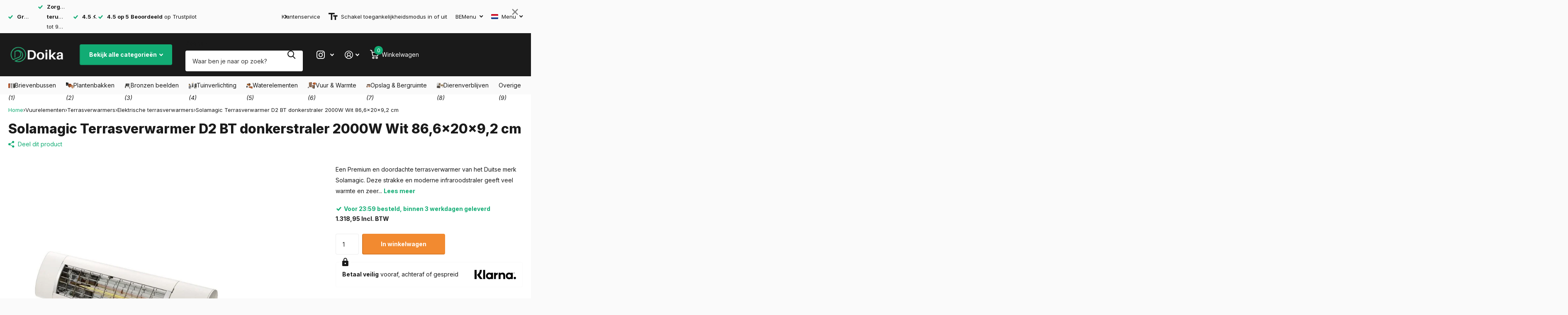

--- FILE ---
content_type: text/html; charset=utf-8
request_url: https://doika.be/collections/online-heater-terrasverwarming-specialist/products/solamagic-heater-d2-bt-donkerstraler-2000w-wit-86-6x20x9-2-cm
body_size: 96494
content:
<!doctype html>
<html
  lang="nl"
  data-theme="xtra"
  dir="ltr"
  class="no-js  "
>
  <head>
<script src="https://sapi.negate.io/script/rYP/Y7cmQ6ApYdbOY/e61A==?shop=letterboxjurgen.myshopify.com"></script>
<!--LOOMI SDK-->
<!--DO NOT EDIT-->
<link rel="preconnect"  href="https://live.visually-io.com/" crossorigin data-em-disable>
<link rel="dns-prefetch" href="https://live.visually-io.com/" data-em-disable>
<script>
    (()=> {
        const env = 2;
        var store = "letterboxjurgen.myshopify.com";
        var alias = store.replace(".myshopify.com", "").replaceAll("-", "_").toUpperCase();
        var jitsuKey =  "js.36931010693";
        window.loomi_ctx = {...(window.loomi_ctx || {}),storeAlias:alias,jitsuKey,env};
        
        
    
	
	var product = {};
	var variants = [];
	
	variants.push({id:39558410829957,policy:"deny",price:131895,iq:99999});
	
	product.variants = variants;
	product.oos = !true;
	product.price = 131895 ;
	window.loomi_ctx.current_product=product;
	window.loomi_ctx.productId=6612288110725;
	window.loomi_ctx.variantId = 39558410829957;
	
    })()
</script>
<link href="https://live.visually-io.com/cf/LETTERBOXJURGEN.js?k=js.36931010693&e=2&s=LETTERBOXJURGEN" rel="preload" as="script" data-em-disable>
<link href="https://live.visually-io.com/cf/LETTERBOXJURGEN.js?k=js.36931010693&e=2&s=LETTERBOXJURGEN" rel="preload" as="script" data-em-disable>
<link href="https://assets.visually.io/widgets/vsly-preact.min.js" rel="preload" as="script" data-em-disable>
<script data-vsly="preact2" type="text/javascript" src="https://assets.visually.io/widgets/vsly-preact.min.js" data-em-disable></script>
<script type="text/javascript" src="https://live.visually-io.com/cf/LETTERBOXJURGEN.js" data-em-disable></script>
<script type="text/javascript" src="https://live.visually-io.com/v/visually.js" data-em-disable></script>
<script defer type="text/javascript" src="https://live.visually-io.com/v/visually-a.js" data-em-disable></script>
<!--LOOMI SDK-->


	<script src="//doika.be/cdn/shop/files/pandectes-rules.js?v=8756212971190049386"></script>
	
	
	
    

    <meta charset="utf-8">
    <meta http-equiv="x-ua-compatible" content="ie=edge">
    <title>Solamagic Terrasverwarmer D2 BT donkerstraler 2000W Wit 86,6x20x9,2 cm &#124; Doika</title><meta name="description" content="Opzoek naar een Solamagic D2 ARC donkerstraler 2000W Wit? Koop eenvoudig online een Solamagic D2 ARC donkerstraler 2000W Wit! Geniet enkel bij Doika van Gratis Levering, de scherpste prijzen en 24/7 klantenservice. Bestel Vandaag nog op Doika!"><meta name="theme-color" content="">
    <meta name="MobileOptimized" content="320">
    <meta name="HandheldFriendly" content="true">
    <meta
      name="viewport"
      content="width=device-width, initial-scale=1, minimum-scale=1, maximum-scale=5, viewport-fit=cover, shrink-to-fit=no"
    >
    <meta name="format-detection" content="telephone=no">
    <meta name="msapplication-config" content="//doika.be/cdn/shop/t/187/assets/browserconfig.xml?v=52024572095365081671764613969">
    <link rel="canonical" href="https://doika.be/products/solamagic-heater-d2-bt-donkerstraler-2000w-wit-86-6x20x9-2-cm">
    <link rel="preconnect" href="https://fonts.shopifycdn.com" crossorigin><link rel="preload" as="style" href="//doika.be/cdn/shop/t/187/assets/screen.css?v=93476104802902790591767708509">
    <link rel="preload" as="style" href="//doika.be/cdn/shop/t/187/assets/theme-xtra.css?v=180543304463371575751764614122">
    <link rel="preload" as="style" href="//doika.be/cdn/shop/t/187/assets/screen-settings.css?v=116995996658248984421765868079">
    
    <link rel="preload" as="font" href="//doika.be/cdn/fonts/inter/inter_n8.d15c916037fee1656886aab64725534609d62cc8.woff2" type="font/woff2" crossorigin>
    <link rel="preload" as="font" href="//doika.be/cdn/fonts/inter/inter_n4.b2a3f24c19b4de56e8871f609e73ca7f6d2e2bb9.woff2" type="font/woff2" crossorigin>
    <link rel="preload" as="font" href="//doika.be/cdn/shop/t/187/assets/xtra.woff2?v=8976947910206883911764614134" crossorigin>
    <link href="//doika.be/cdn/shop/t/187/assets/screen.css?v=93476104802902790591767708509" rel="stylesheet" type="text/css" media="screen" />
    <link href="//doika.be/cdn/shop/t/187/assets/theme-xtra.css?v=180543304463371575751764614122" rel="stylesheet" type="text/css" media="screen" />
    <link href="//doika.be/cdn/shop/t/187/assets/screen-settings.css?v=116995996658248984421765868079" rel="stylesheet" type="text/css" media="screen" />
    <noscript><link rel="stylesheet" href="//doika.be/cdn/shop/t/187/assets/async-menu.css?v=15854993740612138941764613956"></noscript><link href="//doika.be/cdn/shop/t/187/assets/page-product.css?v=28453952781415402341764614094" rel="stylesheet" type="text/css" media="screen" />

<link rel="icon" href="//doika.be/cdn/shop/files/doika-favicon.png?crop=center&height=32&v=1721909483&width=32" type="image/png">
      <link rel="mask-icon" href="safari-pinned-tab.svg" color="#333333">
      <link rel="apple-touch-icon" href="apple-touch-icon.png"><script>
      document.documentElement.classList.remove('no-js'); document.documentElement.classList.add('js');
    </script>

    
      <script data-cfasync="false" src="https://cdn.fixvitals.com/resources/preload"></script>
    
    <meta name="msapplication-config" content="//doika.be/cdn/shop/t/187/assets/browserconfig.xml?v=52024572095365081671764613969">
<meta property="og:title" content="Solamagic Terrasverwarmer D2 BT donkerstraler 2000W Wit 86,6x20x9,2 cm">
<meta property="og:type" content="product">
<meta property="og:description" content="Opzoek naar een Solamagic D2 ARC donkerstraler 2000W Wit? Koop eenvoudig online een Solamagic D2 ARC donkerstraler 2000W Wit! Geniet enkel bij Doika van Gratis Levering, de scherpste prijzen en 24/7 klantenservice. Bestel Vandaag nog op Doika!">
<meta property="og:site_name" content="Doika">
<meta property="og:url" content="https://doika.be/products/solamagic-heater-d2-bt-donkerstraler-2000w-wit-86-6x20x9-2-cm">

  
  <meta property="product:price:amount" content="1.318,95">
  <meta property="og:price:amount" content="1.318,95">
  <meta property="og:price:currency" content="EUR">
  <meta property="og:availability" content="instock" />

<meta property="og:image" content="//doika.be/cdn/shop/products/solamagic-heater-d2-bt-donkerstraler-2000w-wit-866x20x92-cm-heater-solamagic-doika-bv-9400011-04026911106743-950535.jpg?crop=center&height=500&v=1633604187&width=600">

<meta name="twitter:title" content="Solamagic Terrasverwarmer D2 BT donkerstraler 2000W Wit 86,6x20x9,2 cm">
<meta name="twitter:description" content="Opzoek naar een Solamagic D2 ARC donkerstraler 2000W Wit? Koop eenvoudig online een Solamagic D2 ARC donkerstraler 2000W Wit! Geniet enkel bij Doika van Gratis Levering, de scherpste prijzen en 24/7 klantenservice. Bestel Vandaag nog op Doika!">
<meta name="twitter:site" content="Doika">

<meta property="twitter:image" content="//doika.be/cdn/shop/products/solamagic-heater-d2-bt-donkerstraler-2000w-wit-866x20x92-cm-heater-solamagic-doika-bv-9400011-04026911106743-950535.jpg?crop=center&height=500&v=1633604187&width=600">

    
      <script data-cfasync="false" src="https://cdn.fixvitals.com/resources/lazyload"></script>
    

    

    
<script>window.performance && window.performance.mark && window.performance.mark('shopify.content_for_header.start');</script><meta id="shopify-digital-wallet" name="shopify-digital-wallet" content="/36931010693/digital_wallets/dialog">
<meta name="shopify-checkout-api-token" content="28f1b20e027d8ac4167cfe8368810b24">
<link rel="alternate" hreflang="x-default" href="https://doika.be/products/solamagic-heater-d2-bt-donkerstraler-2000w-wit-86-6x20x9-2-cm">
<link rel="alternate" hreflang="nl" href="https://doika.be/products/solamagic-heater-d2-bt-donkerstraler-2000w-wit-86-6x20x9-2-cm">
<link rel="alternate" hreflang="de" href="https://doika.be/de/products/solamagic-heater-d2-bt-dark-strahler-2000w-weiss-86-6x20x9-2-cm">
<link rel="alternate" hreflang="fr" href="https://doika.be/fr/products/solamagic-heater-d2-bt-radiateur-fonce-2000w-blanc-86-6x20x9-2-cm">
<link rel="alternate" hreflang="en" href="https://doika.be/en/products/solamagic-heater-d2-bt-dark-radiator-2000w-white-86-6x20x9-2-cm">
<link rel="alternate" hreflang="tr" href="https://doika.be/tr/products/solamagic-isitici-d2-bt-dark-radyator-2000w-beyaz-86-6x20x9-2-cm">
<link rel="alternate" hreflang="es" href="https://doika.be/es/products/radiador-solamagic-d2-bt-dark-2000-w-blanco-86-6-x-20-x-9-2-cm">
<link rel="alternate" hreflang="de-DE" href="https://doika.de/products/solamagic-heater-d2-bt-dark-strahler-2000w-weiss-86-6x20x9-2-cm">
<link rel="alternate" hreflang="nl-DE" href="https://doika.de/nl/products/solamagic-heater-d2-bt-donkerstraler-2000w-wit-86-6x20x9-2-cm">
<link rel="alternate" hreflang="en-DE" href="https://doika.de/en/products/solamagic-heater-d2-bt-dark-radiator-2000w-white-86-6x20x9-2-cm">
<link rel="alternate" hreflang="tr-DE" href="https://doika.de/tr/products/solamagic-isitici-d2-bt-dark-radyator-2000w-beyaz-86-6x20x9-2-cm">
<link rel="alternate" hreflang="es-DE" href="https://doika.de/es/products/radiador-solamagic-d2-bt-dark-2000-w-blanco-86-6-x-20-x-9-2-cm">
<link rel="alternate" hreflang="fr-FR" href="https://doika.fr/products/solamagic-heater-d2-bt-radiateur-fonce-2000w-blanc-86-6x20x9-2-cm">
<link rel="alternate" hreflang="nl-FR" href="https://doika.fr/nl/products/solamagic-heater-d2-bt-donkerstraler-2000w-wit-86-6x20x9-2-cm">
<link rel="alternate" hreflang="es-FR" href="https://doika.fr/es/products/radiador-solamagic-d2-bt-dark-2000-w-blanco-86-6-x-20-x-9-2-cm">
<link rel="alternate" hreflang="nl-NL" href="https://doika.nl/products/solamagic-heater-d2-bt-donkerstraler-2000w-wit-86-6x20x9-2-cm">
<link rel="alternate" hreflang="en-NL" href="https://doika.nl/en/products/solamagic-heater-d2-bt-dark-radiator-2000w-white-86-6x20x9-2-cm">
<link rel="alternate" hreflang="tr-NL" href="https://doika.nl/tr/products/solamagic-isitici-d2-bt-dark-radyator-2000w-beyaz-86-6x20x9-2-cm">
<link rel="alternate" hreflang="fr-LU" href="https://doika.lu/products/solamagic-heater-d2-bt-radiateur-fonce-2000w-blanc-86-6x20x9-2-cm">
<link rel="alternate" hreflang="de-LU" href="https://doika.lu/de/products/solamagic-heater-d2-bt-dark-strahler-2000w-weiss-86-6x20x9-2-cm">
<link rel="alternate" hreflang="nl-LU" href="https://doika.lu/nl/products/solamagic-heater-d2-bt-donkerstraler-2000w-wit-86-6x20x9-2-cm">
<link rel="alternate" type="application/json+oembed" href="https://doika.be/products/solamagic-heater-d2-bt-donkerstraler-2000w-wit-86-6x20x9-2-cm.oembed">
<script async="async" src="/checkouts/internal/preloads.js?locale=nl-BE"></script>
<script id="apple-pay-shop-capabilities" type="application/json">{"shopId":36931010693,"countryCode":"BE","currencyCode":"EUR","merchantCapabilities":["supports3DS"],"merchantId":"gid:\/\/shopify\/Shop\/36931010693","merchantName":"Doika","requiredBillingContactFields":["postalAddress","email","phone"],"requiredShippingContactFields":["postalAddress","email","phone"],"shippingType":"shipping","supportedNetworks":["visa","maestro","masterCard"],"total":{"type":"pending","label":"Doika","amount":"1.00"},"shopifyPaymentsEnabled":true,"supportsSubscriptions":true}</script>
<script id="shopify-features" type="application/json">{"accessToken":"28f1b20e027d8ac4167cfe8368810b24","betas":["rich-media-storefront-analytics"],"domain":"doika.be","predictiveSearch":true,"shopId":36931010693,"locale":"nl"}</script>
<script>var Shopify = Shopify || {};
Shopify.shop = "letterboxjurgen.myshopify.com";
Shopify.locale = "nl";
Shopify.currency = {"active":"EUR","rate":"1.0"};
Shopify.country = "BE";
Shopify.theme = {"name":"Default theme","id":189877387599,"schema_name":"Xtra","schema_version":"4.3.0","theme_store_id":1609,"role":"main"};
Shopify.theme.handle = "null";
Shopify.theme.style = {"id":null,"handle":null};
Shopify.cdnHost = "doika.be/cdn";
Shopify.routes = Shopify.routes || {};
Shopify.routes.root = "/";</script>
<script type="module">!function(o){(o.Shopify=o.Shopify||{}).modules=!0}(window);</script>
<script>!function(o){function n(){var o=[];function n(){o.push(Array.prototype.slice.apply(arguments))}return n.q=o,n}var t=o.Shopify=o.Shopify||{};t.loadFeatures=n(),t.autoloadFeatures=n()}(window);</script>
<script id="shop-js-analytics" type="application/json">{"pageType":"product"}</script>
<script defer="defer" async type="module" src="//doika.be/cdn/shopifycloud/shop-js/modules/v2/client.init-shop-cart-sync_BHF27ruw.nl.esm.js"></script>
<script defer="defer" async type="module" src="//doika.be/cdn/shopifycloud/shop-js/modules/v2/chunk.common_Dwaf6e9K.esm.js"></script>
<script type="module">
  await import("//doika.be/cdn/shopifycloud/shop-js/modules/v2/client.init-shop-cart-sync_BHF27ruw.nl.esm.js");
await import("//doika.be/cdn/shopifycloud/shop-js/modules/v2/chunk.common_Dwaf6e9K.esm.js");

  window.Shopify.SignInWithShop?.initShopCartSync?.({"fedCMEnabled":true,"windoidEnabled":true});

</script>
<script>(function() {
  var isLoaded = false;
  function asyncLoad() {
    if (isLoaded) return;
    isLoaded = true;
    var urls = ["https:\/\/cdn.zigpoll.com\/zigpoll-shopify-embed.js?accountId=66d3159b785e7afa6ec366a9\u0026shop=letterboxjurgen.myshopify.com","https:\/\/dr4qe3ddw9y32.cloudfront.net\/awin-shopify-integration-code.js?aid=112780\u0026v=shopifyApp_5.1.2\u0026ts=1739862728163\u0026shop=letterboxjurgen.myshopify.com","\/\/cdn.shopify.com\/proxy\/22a2c3d356d9c47db516c52abba6a77dcf756752eef52b0cdbccb6add52567b9\/pixel.wetracked.io\/letterboxjurgen.myshopify.com\/events.js?shop=letterboxjurgen.myshopify.com\u0026sp-cache-control=cHVibGljLCBtYXgtYWdlPTkwMA"];
    for (var i = 0; i < urls.length; i++) {
      var s = document.createElement('script');
      s.type = 'text/javascript';
      s.async = true;
      s.src = urls[i];
      var x = document.getElementsByTagName('script')[0];
      x.parentNode.insertBefore(s, x);
    }
  };
  if(window.attachEvent) {
    window.attachEvent('onload', asyncLoad);
  } else {
    window.addEventListener('load', asyncLoad, false);
  }
})();</script>
<script id="__st">var __st={"a":36931010693,"offset":3600,"reqid":"9471d5f1-dc97-4767-b473-c9d3f120342f-1768824533","pageurl":"doika.be\/collections\/online-heater-terrasverwarming-specialist\/products\/solamagic-heater-d2-bt-donkerstraler-2000w-wit-86-6x20x9-2-cm","u":"3fad9397ad73","p":"product","rtyp":"product","rid":6612288110725};</script>
<script>window.ShopifyPaypalV4VisibilityTracking = true;</script>
<script id="captcha-bootstrap">!function(){'use strict';const t='contact',e='account',n='new_comment',o=[[t,t],['blogs',n],['comments',n],[t,'customer']],c=[[e,'customer_login'],[e,'guest_login'],[e,'recover_customer_password'],[e,'create_customer']],r=t=>t.map((([t,e])=>`form[action*='/${t}']:not([data-nocaptcha='true']) input[name='form_type'][value='${e}']`)).join(','),a=t=>()=>t?[...document.querySelectorAll(t)].map((t=>t.form)):[];function s(){const t=[...o],e=r(t);return a(e)}const i='password',u='form_key',d=['recaptcha-v3-token','g-recaptcha-response','h-captcha-response',i],f=()=>{try{return window.sessionStorage}catch{return}},m='__shopify_v',_=t=>t.elements[u];function p(t,e,n=!1){try{const o=window.sessionStorage,c=JSON.parse(o.getItem(e)),{data:r}=function(t){const{data:e,action:n}=t;return t[m]||n?{data:e,action:n}:{data:t,action:n}}(c);for(const[e,n]of Object.entries(r))t.elements[e]&&(t.elements[e].value=n);n&&o.removeItem(e)}catch(o){console.error('form repopulation failed',{error:o})}}const l='form_type',E='cptcha';function T(t){t.dataset[E]=!0}const w=window,h=w.document,L='Shopify',v='ce_forms',y='captcha';let A=!1;((t,e)=>{const n=(g='f06e6c50-85a8-45c8-87d0-21a2b65856fe',I='https://cdn.shopify.com/shopifycloud/storefront-forms-hcaptcha/ce_storefront_forms_captcha_hcaptcha.v1.5.2.iife.js',D={infoText:'Beschermd door hCaptcha',privacyText:'Privacy',termsText:'Voorwaarden'},(t,e,n)=>{const o=w[L][v],c=o.bindForm;if(c)return c(t,g,e,D).then(n);var r;o.q.push([[t,g,e,D],n]),r=I,A||(h.body.append(Object.assign(h.createElement('script'),{id:'captcha-provider',async:!0,src:r})),A=!0)});var g,I,D;w[L]=w[L]||{},w[L][v]=w[L][v]||{},w[L][v].q=[],w[L][y]=w[L][y]||{},w[L][y].protect=function(t,e){n(t,void 0,e),T(t)},Object.freeze(w[L][y]),function(t,e,n,w,h,L){const[v,y,A,g]=function(t,e,n){const i=e?o:[],u=t?c:[],d=[...i,...u],f=r(d),m=r(i),_=r(d.filter((([t,e])=>n.includes(e))));return[a(f),a(m),a(_),s()]}(w,h,L),I=t=>{const e=t.target;return e instanceof HTMLFormElement?e:e&&e.form},D=t=>v().includes(t);t.addEventListener('submit',(t=>{const e=I(t);if(!e)return;const n=D(e)&&!e.dataset.hcaptchaBound&&!e.dataset.recaptchaBound,o=_(e),c=g().includes(e)&&(!o||!o.value);(n||c)&&t.preventDefault(),c&&!n&&(function(t){try{if(!f())return;!function(t){const e=f();if(!e)return;const n=_(t);if(!n)return;const o=n.value;o&&e.removeItem(o)}(t);const e=Array.from(Array(32),(()=>Math.random().toString(36)[2])).join('');!function(t,e){_(t)||t.append(Object.assign(document.createElement('input'),{type:'hidden',name:u})),t.elements[u].value=e}(t,e),function(t,e){const n=f();if(!n)return;const o=[...t.querySelectorAll(`input[type='${i}']`)].map((({name:t})=>t)),c=[...d,...o],r={};for(const[a,s]of new FormData(t).entries())c.includes(a)||(r[a]=s);n.setItem(e,JSON.stringify({[m]:1,action:t.action,data:r}))}(t,e)}catch(e){console.error('failed to persist form',e)}}(e),e.submit())}));const S=(t,e)=>{t&&!t.dataset[E]&&(n(t,e.some((e=>e===t))),T(t))};for(const o of['focusin','change'])t.addEventListener(o,(t=>{const e=I(t);D(e)&&S(e,y())}));const B=e.get('form_key'),M=e.get(l),P=B&&M;t.addEventListener('DOMContentLoaded',(()=>{const t=y();if(P)for(const e of t)e.elements[l].value===M&&p(e,B);[...new Set([...A(),...v().filter((t=>'true'===t.dataset.shopifyCaptcha))])].forEach((e=>S(e,t)))}))}(h,new URLSearchParams(w.location.search),n,t,e,['guest_login'])})(!0,!0)}();</script>
<script integrity="sha256-4kQ18oKyAcykRKYeNunJcIwy7WH5gtpwJnB7kiuLZ1E=" data-source-attribution="shopify.loadfeatures" defer="defer" src="//doika.be/cdn/shopifycloud/storefront/assets/storefront/load_feature-a0a9edcb.js" crossorigin="anonymous"></script>
<script data-source-attribution="shopify.dynamic_checkout.dynamic.init">var Shopify=Shopify||{};Shopify.PaymentButton=Shopify.PaymentButton||{isStorefrontPortableWallets:!0,init:function(){window.Shopify.PaymentButton.init=function(){};var t=document.createElement("script");t.src="https://doika.be/cdn/shopifycloud/portable-wallets/latest/portable-wallets.nl.js",t.type="module",document.head.appendChild(t)}};
</script>
<script data-source-attribution="shopify.dynamic_checkout.buyer_consent">
  function portableWalletsHideBuyerConsent(e){var t=document.getElementById("shopify-buyer-consent"),n=document.getElementById("shopify-subscription-policy-button");t&&n&&(t.classList.add("hidden"),t.setAttribute("aria-hidden","true"),n.removeEventListener("click",e))}function portableWalletsShowBuyerConsent(e){var t=document.getElementById("shopify-buyer-consent"),n=document.getElementById("shopify-subscription-policy-button");t&&n&&(t.classList.remove("hidden"),t.removeAttribute("aria-hidden"),n.addEventListener("click",e))}window.Shopify?.PaymentButton&&(window.Shopify.PaymentButton.hideBuyerConsent=portableWalletsHideBuyerConsent,window.Shopify.PaymentButton.showBuyerConsent=portableWalletsShowBuyerConsent);
</script>
<script data-source-attribution="shopify.dynamic_checkout.cart.bootstrap">document.addEventListener("DOMContentLoaded",(function(){function t(){return document.querySelector("shopify-accelerated-checkout-cart, shopify-accelerated-checkout")}if(t())Shopify.PaymentButton.init();else{new MutationObserver((function(e,n){t()&&(Shopify.PaymentButton.init(),n.disconnect())})).observe(document.body,{childList:!0,subtree:!0})}}));
</script>
<link id="shopify-accelerated-checkout-styles" rel="stylesheet" media="screen" href="https://doika.be/cdn/shopifycloud/portable-wallets/latest/accelerated-checkout-backwards-compat.css" crossorigin="anonymous">
<style id="shopify-accelerated-checkout-cart">
        #shopify-buyer-consent {
  margin-top: 1em;
  display: inline-block;
  width: 100%;
}

#shopify-buyer-consent.hidden {
  display: none;
}

#shopify-subscription-policy-button {
  background: none;
  border: none;
  padding: 0;
  text-decoration: underline;
  font-size: inherit;
  cursor: pointer;
}

#shopify-subscription-policy-button::before {
  box-shadow: none;
}

      </style>

<script>window.performance && window.performance.mark && window.performance.mark('shopify.content_for_header.end');</script>
    

    <script type="text/javascript">
      (function(c,l,a,r,i,t,y){
          c[a]=c[a]||function(){(c[a].q=c[a].q||[]).push(arguments)};
          t=l.createElement(r);t.async=1;t.src="https://www.clarity.ms/tag/"+i;
          y=l.getElementsByTagName(r)[0];y.parentNode.insertBefore(t,y);
      })(window, document, "clarity", "script", "nyfxb6mbk1");
    </script>

    <!-- TrustBox script -->
<script type="text/javascript" src="//widget.trustpilot.com/bootstrap/v5/tp.widget.bootstrap.min.js" async></script>
<!-- End TrustBox script -->
    
  <!-- BEGIN app block: shopify://apps/pandectes-gdpr/blocks/banner/58c0baa2-6cc1-480c-9ea6-38d6d559556a -->
  
    
      <!-- TCF is active, scripts are loaded above -->
      
        <script>
          if (!window.PandectesRulesSettings) {
            window.PandectesRulesSettings = {"store":{"id":36931010693,"adminMode":false,"headless":false,"storefrontRootDomain":"","checkoutRootDomain":"","storefrontAccessToken":""},"banner":{"revokableTrigger":false,"cookiesBlockedByDefault":"0","hybridStrict":false,"isActive":true},"geolocation":{"auOnly":false,"brOnly":false,"caOnly":false,"chOnly":false,"euOnly":false,"jpOnly":false,"nzOnly":false,"thOnly":false,"zaOnly":false,"canadaOnly":false,"globalVisibility":true},"blocker":{"isActive":true,"googleConsentMode":{"isActive":true,"id":"GTM-566DFMN","analyticsId":"G-DWP1CGQ11H","adwordsId":"AW-583072184","adStorageCategory":4,"analyticsStorageCategory":2,"functionalityStorageCategory":1,"personalizationStorageCategory":1,"securityStorageCategory":0,"customEvent":false,"redactData":false,"urlPassthrough":false,"dataLayerProperty":"dataLayer","waitForUpdate":0,"useNativeChannel":false},"facebookPixel":{"isActive":false,"id":"","ldu":false},"microsoft":{"isActive":false,"uetTags":""},"rakuten":{"isActive":false,"cmp":false,"ccpa":false},"gpcIsActive":true,"klaviyoIsActive":false,"defaultBlocked":0,"patterns":{"whiteList":["aftersell-utm-triggers.js","klaviyo.com"],"blackList":{"1":[],"2":["clarity.ms"],"4":[],"8":[]},"iframesWhiteList":[],"iframesBlackList":{"1":[],"2":[],"4":[],"8":[]},"beaconsWhiteList":[],"beaconsBlackList":{"1":[],"2":[],"4":[],"8":[]}}}};
            const rulesScript = document.createElement('script');
            window.PandectesRulesSettings.auto = true;
            rulesScript.src = "https://cdn.shopify.com/extensions/019bd5ea-1b0e-7a2f-9987-841d0997d3f9/gdpr-230/assets/pandectes-rules.js";
            const firstChild = document.head.firstChild;
            document.head.insertBefore(rulesScript, firstChild);
          }
        </script>
      
      <script>
        
          window.PandectesSettings = {"store":{"id":36931010693,"plan":"premium","theme":"Default theme","primaryLocale":"nl","adminMode":false,"headless":false,"storefrontRootDomain":"","checkoutRootDomain":"","storefrontAccessToken":""},"tsPublished":1767966004,"declaration":{"showPurpose":false,"showProvider":false,"declIntroText":"We gebruiken cookies om de functionaliteit van de website te optimaliseren, de prestaties te analyseren en u een gepersonaliseerde ervaring te bieden. Sommige cookies zijn essentieel om de website goed te laten werken en correct te laten functioneren. Die cookies kunnen niet worden uitgeschakeld. In dit venster kunt u uw voorkeur voor cookies beheren.","showDateGenerated":true},"language":{"unpublished":[],"languageMode":"Multilingual","fallbackLanguage":"nl","languageDetection":"browser","languagesSupported":["de","fr","en","es"]},"texts":{"managed":{"headerText":{"de":"Wir respektieren deine Privatsphäre","en":"We respect your privacy","es":"Respetamos tu privacidad","fr":"Nous respectons votre vie privée","nl":"Wij respecteren uw privacy"},"consentText":{"de":"Diese Website verwendet Cookies, um Ihnen das beste Erlebnis zu bieten.","en":"This website uses cookies to ensure you get the best experience.","es":"Este sitio web utiliza cookies para garantizar que obtenga la mejor experiencia.","fr":"Ce site utilise des cookies pour vous garantir la meilleure expérience.","nl":"Deze website maakt gebruik van cookies om u de beste ervaring te bieden."},"linkText":{"de":"Mehr erfahren","en":"Learn more","es":"Aprende más","fr":"Apprendre encore plus","nl":"Kom meer te weten"},"imprintText":{"de":"Impressum","en":"Imprint","es":"Imprimir","fr":"Imprimer","nl":"Afdruk"},"googleLinkText":{"de":"Googles Datenschutzbestimmungen","en":"Google's Privacy Terms","es":"Términos de privacidad de Google","fr":"Conditions de confidentialité de Google","nl":"Privacyvoorwaarden van Google"},"allowButtonText":{"de":"Annehmen","en":"Accept","es":"Aceptar","fr":"J'accepte","nl":"Aanvaarden"},"denyButtonText":{"de":"Ablehnen","en":"Decline","es":"Rechazar","fr":"Déclin","nl":"Afwijzen"},"dismissButtonText":{"de":"Okay","en":"Ok","es":"OK","fr":"D'accord","nl":"OK"},"leaveSiteButtonText":{"de":"Diese Seite verlassen","en":"Leave this site","es":"Salir de este sitio","fr":"Quitter ce site","nl":"Verlaat deze site"},"preferencesButtonText":{"de":"Einstellungen","en":"Preferences","es":"Preferencias","fr":"Préférences","nl":"Voorkeuren"},"cookiePolicyText":{"de":"Cookie-Richtlinie","en":"Cookie policy","es":"Política de cookies","fr":"Politique de cookies","nl":"Cookie beleid"},"preferencesPopupTitleText":{"de":"Einwilligungseinstellungen verwalten","en":"Manage consent preferences","es":"Gestionar las preferencias de consentimiento","fr":"Gérer les préférences de consentement","nl":"Toestemmingsvoorkeuren beheren"},"preferencesPopupIntroText":{"de":"Wir verwenden Cookies, um die Funktionalität der Website zu optimieren, die Leistung zu analysieren und Ihnen ein personalisiertes Erlebnis zu bieten. Einige Cookies sind für den ordnungsgemäßen Betrieb der Website unerlässlich. Diese Cookies können nicht deaktiviert werden. In diesem Fenster können Sie Ihre Präferenzen für Cookies verwalten.","en":"We use cookies to optimize website functionality, analyze the performance, and provide personalized experience to you. Some cookies are essential to make the website operate and function correctly. Those cookies cannot be disabled. In this window you can manage your preference of cookies.","es":"Usamos cookies para optimizar la funcionalidad del sitio web, analizar el rendimiento y brindarle una experiencia personalizada. Algunas cookies son esenciales para que el sitio web funcione y funcione correctamente. Esas cookies no se pueden desactivar. En esta ventana puede administrar su preferencia de cookies.","fr":"Nous utilisons des cookies pour optimiser les fonctionnalités du site Web, analyser les performances et vous offrir une expérience personnalisée. Certains cookies sont indispensables au bon fonctionnement et au bon fonctionnement du site. Ces cookies ne peuvent pas être désactivés. Dans cette fenêtre, vous pouvez gérer votre préférence de cookies.","nl":"We gebruiken cookies om de functionaliteit van de website te optimaliseren, de prestaties te analyseren en u een gepersonaliseerde ervaring te bieden. Sommige cookies zijn essentieel om de website correct te laten werken en functioneren. Die cookies kunnen niet worden uitgeschakeld. In dit venster kunt u uw voorkeur voor cookies beheren."},"preferencesPopupSaveButtonText":{"de":"Auswahl speichern","en":"Save preferences","es":"Guardar preferencias","fr":"Enregistrer les préférences","nl":"Voorkeuren opslaan"},"preferencesPopupCloseButtonText":{"de":"Schließen","en":"Close","es":"Cerrar","fr":"proche","nl":"Sluiten"},"preferencesPopupAcceptAllButtonText":{"de":"Alles Akzeptieren","en":"Accept all","es":"Aceptar todo","fr":"Accepter tout","nl":"Accepteer alles"},"preferencesPopupRejectAllButtonText":{"de":"Alles ablehnen","en":"Reject all","es":"Rechazar todo","fr":"Tout rejeter","nl":"Alles afwijzen"},"cookiesDetailsText":{"de":"Cookie-Details","en":"Cookies details","es":"Detalles de las cookies","fr":"Détails des cookies","nl":"Cookiegegevens"},"preferencesPopupAlwaysAllowedText":{"de":"Immer erlaubt","en":"Always allowed","es":"Siempre permitido","fr":"Toujours activé","nl":"altijd toegestaan"},"accessSectionParagraphText":{"de":"Sie haben das Recht, jederzeit auf Ihre Daten zuzugreifen.","en":"You have the right to request access to your data at any time.","es":"Tiene derecho a poder acceder a sus datos en cualquier momento.","fr":"Vous avez le droit de pouvoir accéder à vos données à tout moment.","nl":"U heeft te allen tijde het recht om uw gegevens in te zien."},"accessSectionTitleText":{"de":"Datenübertragbarkeit","en":"Data portability","es":"Portabilidad de datos","fr":"Portabilité des données","nl":"Gegevensportabiliteit"},"accessSectionAccountInfoActionText":{"de":"persönliche Daten","en":"Personal data","es":"Información personal","fr":"Données personnelles","nl":"Persoonlijke gegevens"},"accessSectionDownloadReportActionText":{"de":"Alle Daten anfordern","en":"Request export","es":"Descargar todo","fr":"Tout télécharger","nl":"Download alles"},"accessSectionGDPRRequestsActionText":{"de":"Anfragen betroffener Personen","en":"Data subject requests","es":"Solicitudes de sujetos de datos","fr":"Demandes des personnes concernées","nl":"Verzoeken van betrokkenen"},"accessSectionOrdersRecordsActionText":{"de":"Aufträge","en":"Orders","es":"Pedidos","fr":"Ordres","nl":"Bestellingen"},"rectificationSectionParagraphText":{"de":"Sie haben das Recht, die Aktualisierung Ihrer Daten zu verlangen, wann immer Sie dies für angemessen halten.","en":"You have the right to request your data to be updated whenever you think it is appropriate.","es":"Tienes derecho a solicitar la actualización de tus datos siempre que lo creas oportuno.","fr":"Vous avez le droit de demander la mise à jour de vos données chaque fois que vous le jugez approprié.","nl":"U hebt het recht om te vragen dat uw gegevens worden bijgewerkt wanneer u dat nodig acht."},"rectificationSectionTitleText":{"de":"Datenberichtigung","en":"Data Rectification","es":"Rectificación de datos","fr":"Rectification des données","nl":"Gegevens rectificatie"},"rectificationCommentPlaceholder":{"de":"Beschreiben Sie, was Sie aktualisieren möchten","en":"Describe what you want to be updated","es":"Describe lo que quieres que se actualice","fr":"Décrivez ce que vous souhaitez mettre à jour","nl":"Beschrijf wat u wilt bijwerken"},"rectificationCommentValidationError":{"de":"Kommentar ist erforderlich","en":"Comment is required","es":"Se requiere comentario","fr":"Un commentaire est requis","nl":"Commentaar is verplicht"},"rectificationSectionEditAccountActionText":{"de":"Aktualisierung anfordern","en":"Request an update","es":"Solicita una actualización","fr":"Demander une mise à jour","nl":"Vraag een update aan"},"erasureSectionTitleText":{"de":"Recht auf Löschung","en":"Right to be forgotten","es":"Derecho al olvido","fr":"Droit à l'oubli","nl":"Recht om vergeten te worden"},"erasureSectionParagraphText":{"de":"Sie haben das Recht, die Löschung aller Ihrer Daten zu verlangen. Danach können Sie nicht mehr auf Ihr Konto zugreifen.","en":"You have the right to ask all your data to be erased. After that, you will no longer be able to access your account.","es":"Tiene derecho a solicitar la eliminación de todos sus datos. Después de eso, ya no podrá acceder a su cuenta.","fr":"Vous avez le droit de demander que toutes vos données soient effacées. Après cela, vous ne pourrez plus accéder à votre compte.","nl":"U heeft het recht om al uw gegevens te laten wissen. Daarna heeft u geen toegang meer tot uw account."},"erasureSectionRequestDeletionActionText":{"de":"Löschung personenbezogener Daten anfordern","en":"Request personal data deletion","es":"Solicitar la eliminación de datos personales","fr":"Demander la suppression des données personnelles","nl":"Verzoek om verwijdering van persoonlijke gegevens"},"consentDate":{"de":"Zustimmungsdatum","en":"Consent date","es":"fecha de consentimiento","fr":"Date de consentement","nl":"Toestemmingsdatum"},"consentId":{"de":"Einwilligungs-ID","en":"Consent ID","es":"ID de consentimiento","fr":"ID de consentement","nl":"Toestemmings-ID"},"consentSectionChangeConsentActionText":{"de":"Einwilligungspräferenz ändern","en":"Change consent preference","es":"Cambiar la preferencia de consentimiento","fr":"Modifier la préférence de consentement","nl":"Wijzig de toestemmingsvoorkeur"},"consentSectionConsentedText":{"de":"Sie haben der Cookie-Richtlinie dieser Website zugestimmt am","en":"You consented to the cookies policy of this website on","es":"Usted dio su consentimiento a la política de cookies de este sitio web en","fr":"Vous avez consenti à la politique de cookies de ce site Web sur","nl":"U heeft ingestemd met het cookiebeleid van deze website op:"},"consentSectionNoConsentText":{"de":"Sie haben der Cookie-Richtlinie dieser Website nicht zugestimmt.","en":"You have not consented to the cookies policy of this website.","es":"No ha dado su consentimiento a la política de cookies de este sitio web.","fr":"Vous n'avez pas consenti à la politique de cookies de ce site Web.","nl":"U heeft niet ingestemd met het cookiebeleid van deze website."},"consentSectionTitleText":{"de":"Ihre Cookie-Einwilligung","en":"Your cookie consent","es":"Su consentimiento de cookies","fr":"Votre consentement aux cookies","nl":"Uw toestemming voor cookies"},"consentStatus":{"de":"Einwilligungspräferenz","en":"Consent preference","es":"Preferencia de consentimiento","fr":"Préférence de consentement","nl":"Toestemmingsvoorkeur"},"confirmationFailureMessage":{"de":"Ihre Anfrage wurde nicht bestätigt. Bitte versuchen Sie es erneut und wenn das Problem weiterhin besteht, wenden Sie sich an den Ladenbesitzer, um Hilfe zu erhalten","en":"Your request was not verified. Please try again and if problem persists, contact store owner for assistance","es":"Su solicitud no fue verificada. Vuelva a intentarlo y, si el problema persiste, comuníquese con el propietario de la tienda para obtener ayuda.","fr":"Votre demande n'a pas été vérifiée. Veuillez réessayer et si le problème persiste, contactez le propriétaire du magasin pour obtenir de l'aide","nl":"Uw verzoek is niet geverifieerd. Probeer het opnieuw en als het probleem aanhoudt, neem dan contact op met de winkeleigenaar voor hulp"},"confirmationFailureTitle":{"de":"Ein Problem ist aufgetreten","en":"A problem occurred","es":"Ocurrió un problema","fr":"Un problème est survenu","nl":"Er is een probleem opgetreden"},"confirmationSuccessMessage":{"de":"Wir werden uns in Kürze zu Ihrem Anliegen bei Ihnen melden.","en":"We will soon get back to you as to your request.","es":"Pronto nos comunicaremos con usted en cuanto a su solicitud.","fr":"Nous reviendrons rapidement vers vous quant à votre demande.","nl":"We zullen spoedig contact met u opnemen over uw verzoek."},"confirmationSuccessTitle":{"de":"Ihre Anfrage wurde bestätigt","en":"Your request is verified","es":"Tu solicitud está verificada","fr":"Votre demande est vérifiée","nl":"Uw verzoek is geverifieerd"},"guestsSupportEmailFailureMessage":{"de":"Ihre Anfrage wurde nicht übermittelt. Bitte versuchen Sie es erneut und wenn das Problem weiterhin besteht, wenden Sie sich an den Shop-Inhaber, um Hilfe zu erhalten.","en":"Your request was not submitted. Please try again and if problem persists, contact store owner for assistance.","es":"Su solicitud no fue enviada. Vuelva a intentarlo y, si el problema persiste, comuníquese con el propietario de la tienda para obtener ayuda.","fr":"Votre demande n'a pas été soumise. Veuillez réessayer et si le problème persiste, contactez le propriétaire du magasin pour obtenir de l'aide.","nl":"Uw verzoek is niet ingediend. Probeer het opnieuw en als het probleem aanhoudt, neem dan contact op met de winkeleigenaar voor hulp."},"guestsSupportEmailFailureTitle":{"de":"Ein Problem ist aufgetreten","en":"A problem occurred","es":"Ocurrió un problema","fr":"Un problème est survenu","nl":"Er is een probleem opgetreden"},"guestsSupportEmailPlaceholder":{"de":"E-Mail-Addresse","en":"E-mail address","es":"Dirección de correo electrónico","fr":"Adresse e-mail","nl":"E-mailadres"},"guestsSupportEmailSuccessMessage":{"de":"Wenn Sie als Kunde dieses Shops registriert sind, erhalten Sie in Kürze eine E-Mail mit Anweisungen zum weiteren Vorgehen.","en":"If you are registered as a customer of this store, you will soon receive an email with instructions on how to proceed.","es":"Si está registrado como cliente de esta tienda, pronto recibirá un correo electrónico con instrucciones sobre cómo proceder.","fr":"Si vous êtes inscrit en tant que client de ce magasin, vous recevrez bientôt un e-mail avec des instructions sur la marche à suivre.","nl":"Als je bent geregistreerd als klant van deze winkel, ontvang je binnenkort een e-mail met instructies over hoe je verder kunt gaan."},"guestsSupportEmailSuccessTitle":{"de":"Vielen Dank für die Anfrage","en":"Thank you for your request","es":"gracias por tu solicitud","fr":"Merci pour votre requête","nl":"dankjewel voor je aanvraag"},"guestsSupportEmailValidationError":{"de":"Email ist ungültig","en":"Email is not valid","es":"El correo no es válido","fr":"L'email n'est pas valide","nl":"E-mail is niet geldig"},"guestsSupportInfoText":{"de":"Bitte loggen Sie sich mit Ihrem Kundenkonto ein, um fortzufahren.","en":"Please login with your customer account to further proceed.","es":"Inicie sesión con su cuenta de cliente para continuar.","fr":"Veuillez vous connecter avec votre compte client pour continuer.","nl":"Log in met uw klantaccount om verder te gaan."},"submitButton":{"de":"einreichen","en":"Submit","es":"Enviar","fr":"Soumettre","nl":"Indienen"},"submittingButton":{"de":"Senden...","en":"Submitting...","es":"Sumisión...","fr":"Soumission...","nl":"Verzenden..."},"cancelButton":{"de":"Abbrechen","en":"Cancel","es":"Cancelar","fr":"Annuler","nl":"Annuleren"},"declIntroText":{"de":"Wir verwenden Cookies, um die Funktionalität der Website zu optimieren, die Leistung zu analysieren und Ihnen ein personalisiertes Erlebnis zu bieten. Einige Cookies sind für den ordnungsgemäßen Betrieb der Website unerlässlich. Diese Cookies können nicht deaktiviert werden. In diesem Fenster können Sie Ihre Präferenzen für Cookies verwalten.","en":"We use cookies to optimize website functionality, analyze the performance, and provide personalized experience to you. Some cookies are essential to make the website operate and function correctly. Those cookies cannot be disabled. In this window you can manage your preference of cookies.","es":"Usamos cookies para optimizar la funcionalidad del sitio web, analizar el rendimiento y brindarle una experiencia personalizada. Algunas cookies son esenciales para que el sitio web funcione y funcione correctamente. Esas cookies no se pueden deshabilitar. En esta ventana puede gestionar su preferencia de cookies.","fr":"Nous utilisons des cookies pour optimiser les fonctionnalités du site Web, analyser les performances et vous offrir une expérience personnalisée. Certains cookies sont indispensables au bon fonctionnement et au bon fonctionnement du site Web. Ces cookies ne peuvent pas être désactivés. Dans cette fenêtre, vous pouvez gérer vos préférences en matière de cookies.","nl":"We gebruiken cookies om de functionaliteit van de website te optimaliseren, de prestaties te analyseren en u een gepersonaliseerde ervaring te bieden. Sommige cookies zijn essentieel om de website goed te laten werken en correct te laten functioneren. Die cookies kunnen niet worden uitgeschakeld. In dit venster kunt u uw voorkeur voor cookies beheren."},"declName":{"de":"Name","en":"Name","es":"Nombre","fr":"Nom","nl":"Naam"},"declPurpose":{"de":"Zweck","en":"Purpose","es":"Objetivo","fr":"But","nl":"Doel"},"declType":{"de":"Typ","en":"Type","es":"Escribe","fr":"Type","nl":"Type"},"declRetention":{"de":"Speicherdauer","en":"Retention","es":"Retencion","fr":"Rétention","nl":"Behoud"},"declProvider":{"de":"Anbieter","en":"Provider","es":"Proveedor","fr":"Fournisseur","nl":"Aanbieder"},"declFirstParty":{"de":"Erstanbieter","en":"First-party","es":"Origen","fr":"Première partie","nl":"Directe"},"declThirdParty":{"de":"Drittanbieter","en":"Third-party","es":"Tercero","fr":"Tierce partie","nl":"Derde partij"},"declSeconds":{"de":"Sekunden","en":"seconds","es":"segundos","fr":"secondes","nl":"seconden"},"declMinutes":{"de":"Minuten","en":"minutes","es":"minutos","fr":"minutes","nl":"minuten"},"declHours":{"de":"Std.","en":"hours","es":"horas","fr":"heures","nl":"uur"},"declDays":{"de":"Tage","en":"days","es":"días","fr":"jours","nl":"dagen"},"declWeeks":{"de":"Woche(n)","en":"week(s)","es":"semana(s)","fr":"semaine(s)","nl":"week(en)"},"declMonths":{"de":"Monate","en":"months","es":"meses","fr":"mois","nl":"maanden"},"declYears":{"de":"Jahre","en":"years","es":"años","fr":"années","nl":"jaren"},"declSession":{"de":"Sitzung","en":"Session","es":"Sesión","fr":"Session","nl":"Sessie"},"declDomain":{"de":"Domain","en":"Domain","es":"Dominio","fr":"Domaine","nl":"Domein"},"declPath":{"de":"Weg","en":"Path","es":"Sendero","fr":"Chemin","nl":"Pad"}},"categories":{"strictlyNecessaryCookiesTitleText":{"de":"Unbedingt erforderlich","en":"Strictly necessary cookies","es":"Cookies estrictamente necesarias","fr":"Cookies strictement nécessaires","nl":"Strikt noodzakelijke cookies"},"strictlyNecessaryCookiesDescriptionText":{"de":"Diese Cookies sind unerlässlich, damit Sie sich auf der Website bewegen und ihre Funktionen nutzen können, z. B. den Zugriff auf sichere Bereiche der Website. Ohne diese Cookies kann die Website nicht richtig funktionieren.","en":"These cookies are essential in order to enable you to move around the website and use its features, such as accessing secure areas of the website. The website cannot function properly without these cookies.","es":"Estas cookies son esenciales para permitirle moverse por el sitio web y utilizar sus funciones, como acceder a áreas seguras del sitio web. El sitio web no puede funcionar correctamente sin estas cookies.","fr":"Ces cookies sont essentiels pour vous permettre de vous déplacer sur le site Web et d'utiliser ses fonctionnalités, telles que l'accès aux zones sécurisées du site Web. Le site Web ne peut pas fonctionner correctement sans ces cookies.","nl":"Deze cookies zijn essentieel om u in staat te stellen door de website te navigeren en de functies ervan te gebruiken, zoals toegang tot beveiligde delen van de website. Zonder deze cookies kan de website niet goed functioneren."},"functionalityCookiesTitleText":{"de":"Funktionale Cookies","en":"Functional cookies","es":"Cookies funcionales","fr":"Cookies fonctionnels","nl":"Functionele cookies"},"functionalityCookiesDescriptionText":{"de":"Diese Cookies ermöglichen es der Website, verbesserte Funktionalität und Personalisierung bereitzustellen. Sie können von uns oder von Drittanbietern gesetzt werden, deren Dienste wir auf unseren Seiten hinzugefügt haben. Wenn Sie diese Cookies nicht zulassen, funktionieren einige oder alle dieser Dienste möglicherweise nicht richtig.","en":"These cookies enable the site to provide enhanced functionality and personalisation. They may be set by us or by third party providers whose services we have added to our pages. If you do not allow these cookies then some or all of these services may not function properly.","es":"Estas cookies permiten que el sitio proporcione una funcionalidad y personalización mejoradas. Pueden ser establecidos por nosotros o por proveedores externos cuyos servicios hemos agregado a nuestras páginas. Si no permite estas cookies, es posible que algunos o todos estos servicios no funcionen correctamente.","fr":"Ces cookies permettent au site de fournir des fonctionnalités et une personnalisation améliorées. Ils peuvent être définis par nous ou par des fournisseurs tiers dont nous avons ajouté les services à nos pages. Si vous n'autorisez pas ces cookies, certains ou tous ces services peuvent ne pas fonctionner correctement.","nl":"Deze cookies stellen de site in staat om verbeterde functionaliteit en personalisatie te bieden. Ze kunnen worden ingesteld door ons of door externe providers wiens diensten we aan onze pagina's hebben toegevoegd. Als u deze cookies niet toestaat, werken sommige of al deze diensten mogelijk niet correct."},"performanceCookiesTitleText":{"de":"Performance-Cookies","en":"Performance cookies","es":"Cookies de rendimiento","fr":"Cookies de performances","nl":"Prestatiecookies"},"performanceCookiesDescriptionText":{"de":"Diese Cookies ermöglichen es uns, die Leistung unserer Website zu überwachen und zu verbessern. Sie ermöglichen es uns beispielsweise, Besuche zu zählen, Verkehrsquellen zu identifizieren und zu sehen, welche Teile der Website am beliebtesten sind.","en":"These cookies enable us to monitor and improve the performance of our website. For example, they allow us to count visits, identify traffic sources and see which parts of the site are most popular.","es":"Estas cookies nos permiten monitorear y mejorar el rendimiento de nuestro sitio web. Por ejemplo, nos permiten contar las visitas, identificar las fuentes de tráfico y ver qué partes del sitio son más populares.","fr":"Ces cookies nous permettent de surveiller et d'améliorer les performances de notre site Web. Par exemple, ils nous permettent de compter les visites, d'identifier les sources de trafic et de voir quelles parties du site sont les plus populaires.","nl":"Deze cookies stellen ons in staat om de prestaties van onze website te monitoren en te verbeteren. Ze stellen ons bijvoorbeeld in staat om bezoeken te tellen, verkeersbronnen te identificeren en te zien welke delen van de site het populairst zijn."},"targetingCookiesTitleText":{"de":"Targeting-Cookies","en":"Targeting cookies","es":"Orientación de cookies","fr":"Ciblage des cookies","nl":"Targeting-cookies"},"targetingCookiesDescriptionText":{"de":"Diese Cookies können von unseren Werbepartnern über unsere Website gesetzt werden. Sie können von diesen Unternehmen verwendet werden, um ein Profil Ihrer Interessen zu erstellen und Ihnen relevante Werbung auf anderen Websites anzuzeigen. Sie speichern keine direkten personenbezogenen Daten, sondern basieren auf der eindeutigen Identifizierung Ihres Browsers und Ihres Internetgeräts. Wenn Sie diese Cookies nicht zulassen, erleben Sie weniger zielgerichtete Werbung.","en":"These cookies may be set through our site by our advertising partners. They may be used by those companies to build a profile of your interests and show you relevant adverts on other sites.    They do not store directly personal information, but are based on uniquely identifying your browser and internet device. If you do not allow these cookies, you will experience less targeted advertising.","es":"Nuestros socios publicitarios pueden establecer estas cookies a través de nuestro sitio. Estas empresas pueden utilizarlos para crear un perfil de sus intereses y mostrarle anuncios relevantes en otros sitios. No almacenan directamente información personal, sino que se basan en la identificación única de su navegador y dispositivo de Internet. Si no permite estas cookies, experimentará publicidad menos dirigida.","fr":"Ces cookies peuvent être installés via notre site par nos partenaires publicitaires. Ils peuvent être utilisés par ces sociétés pour établir un profil de vos intérêts et vous montrer des publicités pertinentes sur d'autres sites. Ils ne stockent pas directement d'informations personnelles, mais sont basés sur l'identification unique de votre navigateur et de votre appareil Internet. Si vous n'autorisez pas ces cookies, vous bénéficierez d'une publicité moins ciblée.","nl":"Deze cookies kunnen via onze site worden geplaatst door onze advertentiepartners. Ze kunnen door die bedrijven worden gebruikt om een profiel van uw interesses op te bouwen en u relevante advertenties op andere sites te tonen. Ze slaan geen directe persoonlijke informatie op, maar zijn gebaseerd op de unieke identificatie van uw browser en internetapparaat. Als je deze cookies niet toestaat, krijg je minder gerichte advertenties te zien."},"unclassifiedCookiesTitleText":{"de":"Unklassifizierte Cookies","en":"Unclassified cookies","es":"Cookies sin clasificar","fr":"Cookies non classés","nl":"Niet-geclassificeerde cookies"},"unclassifiedCookiesDescriptionText":{"de":"Unklassifizierte Cookies sind Cookies, die wir gerade zusammen mit den Anbietern einzelner Cookies klassifizieren.","en":"Unclassified cookies are cookies that we are in the process of classifying, together with the providers of individual cookies.","es":"Las cookies no clasificadas son cookies que estamos en proceso de clasificar, junto con los proveedores de cookies individuales.","fr":"Les cookies non classés sont des cookies que nous sommes en train de classer avec les fournisseurs de cookies individuels.","nl":"Niet-geclassificeerde cookies zijn cookies die we aan het classificeren zijn, samen met de aanbieders van individuele cookies."}},"auto":{}},"library":{"previewMode":false,"fadeInTimeout":0,"defaultBlocked":0,"showLink":true,"showImprintLink":false,"showGoogleLink":true,"enabled":true,"cookie":{"expiryDays":10000,"secure":true,"domain":""},"dismissOnScroll":false,"dismissOnWindowClick":false,"dismissOnTimeout":false,"palette":{"popup":{"background":"#FAFAFA","backgroundForCalculations":{"a":1,"b":250,"g":250,"r":250},"text":"#1A1A1A"},"button":{"background":"#12AC74","backgroundForCalculations":{"a":1,"b":116,"g":172,"r":18},"text":"#FFFFFF","textForCalculation":{"a":1,"b":255,"g":255,"r":255},"border":"transparent"}},"content":{"href":"https://doika.be/policies/privacy-policy","imprintHref":"/","close":"&#10005;","target":"_blank","logo":"<img class=\"cc-banner-logo\" style=\"max-height: 40px;\" src=\"https://letterboxjurgen.myshopify.com/cdn/shop/files/pandectes-banner-logo.png\" alt=\"Cookie banner\" />"},"window":"<div role=\"dialog\" aria-label=\"{{header}}\" aria-describedby=\"cookieconsent:desc\" id=\"pandectes-banner\" class=\"cc-window-wrapper cc-overlay-wrapper\"><div class=\"pd-cookie-banner-window cc-window {{classes}}\">{{children}}</div></div>","compliance":{"custom":"<div class=\"cc-compliance cc-highlight\">{{preferences}}{{allow}}</div>"},"type":"custom","layouts":{"basic":"{{logo}}{{messagelink}}{{compliance}}"},"position":"overlay","theme":"classic","revokable":false,"animateRevokable":false,"revokableReset":false,"revokableLogoUrl":"https://letterboxjurgen.myshopify.com/cdn/shop/files/pandectes-reopen-logo.png","revokablePlacement":"bottom-left","revokableMarginHorizontal":15,"revokableMarginVertical":15,"static":false,"autoAttach":true,"hasTransition":true,"blacklistPage":[""],"elements":{"close":"<button aria-label=\"Sluiten\" type=\"button\" class=\"cc-close\">{{close}}</button>","dismiss":"<button type=\"button\" class=\"cc-btn cc-btn-decision cc-dismiss\">{{dismiss}}</button>","allow":"<button type=\"button\" class=\"cc-btn cc-btn-decision cc-allow\">{{allow}}</button>","deny":"<button type=\"button\" class=\"cc-btn cc-btn-decision cc-deny\">{{deny}}</button>","preferences":"<button type=\"button\" class=\"cc-btn cc-settings\" aria-controls=\"pd-cp-preferences\" onclick=\"Pandectes.fn.openPreferences()\">{{preferences}}</button>"}},"geolocation":{"auOnly":false,"brOnly":false,"caOnly":false,"chOnly":false,"euOnly":false,"jpOnly":false,"nzOnly":false,"thOnly":false,"zaOnly":false,"canadaOnly":false,"canadaLaw25":false,"canadaPipeda":false,"globalVisibility":true},"dsr":{"guestsSupport":false,"accessSectionDownloadReportAuto":false},"banner":{"resetTs":1725644217,"extraCss":"        .cc-banner-logo {max-width: 29em!important;}    @media(min-width: 768px) {.cc-window.cc-floating{max-width: 29em!important;width: 29em!important;}}    .cc-message, .pd-cookie-banner-window .cc-header, .cc-logo {text-align: left}    .cc-window-wrapper{z-index: 2147483647;-webkit-transition: opacity 1s ease;  transition: opacity 1s ease;}    .cc-window{z-index: 2147483647;font-family: inherit;}    .pd-cookie-banner-window .cc-header{font-family: inherit;}    .pd-cp-ui{font-family: inherit; background-color: #FAFAFA;color:#1A1A1A;}    button.pd-cp-btn, a.pd-cp-btn{background-color:#12AC74;color:#FFFFFF!important;}    input + .pd-cp-preferences-slider{background-color: rgba(26, 26, 26, 0.3)}    .pd-cp-scrolling-section::-webkit-scrollbar{background-color: rgba(26, 26, 26, 0.3)}    input:checked + .pd-cp-preferences-slider{background-color: rgba(26, 26, 26, 1)}    .pd-cp-scrolling-section::-webkit-scrollbar-thumb {background-color: rgba(26, 26, 26, 1)}    .pd-cp-ui-close{color:#1A1A1A;}    .pd-cp-preferences-slider:before{background-color: #FAFAFA}    .pd-cp-title:before {border-color: #1A1A1A!important}    .pd-cp-preferences-slider{background-color:#1A1A1A}    .pd-cp-toggle{color:#1A1A1A!important}    @media(max-width:699px) {.pd-cp-ui-close-top svg {fill: #1A1A1A}}    .pd-cp-toggle:hover,.pd-cp-toggle:visited,.pd-cp-toggle:active{color:#1A1A1A!important}    .pd-cookie-banner-window {box-shadow: 0 0 18px rgb(0 0 0 / 20%);}  .pd-cp-ui-horizontal-buttons {display: flex !important;flex-direction: row !important;}.pd-cp-preferences-slider{height: 20px !important;}@media only screen and (min-width:600px) {.pd-cp-ui-scrolling-section{height: 80% !important;}}","customJavascript":{"useButtons":true},"showPoweredBy":false,"logoHeight":40,"revokableTrigger":false,"hybridStrict":false,"cookiesBlockedByDefault":"0","isActive":true,"implicitSavePreferences":true,"cookieIcon":false,"blockBots":false,"showCookiesDetails":true,"hasTransition":true,"blockingPage":false,"showOnlyLandingPage":false,"leaveSiteUrl":"https://www.google.com","linkRespectStoreLang":true},"cookies":{"0":[{"name":"keep_alive","type":"http","domain":"doika.be","path":"/","provider":"Shopify","firstParty":true,"retention":"30 minute(s)","session":false,"expires":30,"unit":"declMinutes","purpose":{"de":"Wird im Zusammenhang mit der Käuferlokalisierung verwendet.","en":"Used when international domain redirection is enabled to determine if a request is the first one of a session.","es":"Se utiliza en relación con la localización del comprador.","fr":"Utilisé en relation avec la localisation de l'acheteur.","nl":"Gebruikt in verband met lokalisatie van kopers."}},{"name":"secure_customer_sig","type":"http","domain":"doika.be","path":"/","provider":"Shopify","firstParty":true,"retention":"1 year(s)","session":false,"expires":1,"unit":"declYears","purpose":{"de":"Wird im Zusammenhang mit dem Kundenlogin verwendet.","en":"Used to identify a user after they sign into a shop as a customer so they do not need to log in again.","es":"Se utiliza en relación con el inicio de sesión del cliente.","fr":"Utilisé en relation avec la connexion client.","nl":"Gebruikt in verband met klantenlogin."}},{"name":"localization","type":"http","domain":"doika.be","path":"/","provider":"Shopify","firstParty":true,"retention":"1 year(s)","session":false,"expires":1,"unit":"declYears","purpose":{"de":"Lokalisierung von Shopify-Shops","en":"Used to localize the cart to the correct country.","es":"Localización de tiendas Shopify","fr":"Localisation de boutique Shopify","nl":"Shopify-winkellokalisatie"}},{"name":"cart_currency","type":"http","domain":"doika.be","path":"/","provider":"Shopify","firstParty":true,"retention":"1 month(s)","session":false,"expires":1,"unit":"declMonths","purpose":{"de":"Das Cookie ist für die sichere Checkout- und Zahlungsfunktion auf der Website erforderlich. Diese Funktion wird von shopify.com bereitgestellt.","en":"Used after a checkout is completed to initialize a new empty cart with the same currency as the one just used.","es":"La cookie es necesaria para la función de pago y pago seguro en el sitio web. Shopify.com proporciona esta función.","fr":"Le cookie est nécessaire pour la fonction de paiement et de paiement sécurisé sur le site Web. Cette fonction est fournie par shopify.com.","nl":"De cookie is nodig voor de veilige betaal- en betaalfunctie op de website. Deze functie wordt geleverd door shopify.com."}},{"name":"locale_bar_accepted","type":"http","domain":"doika.be","path":"/","provider":"Shopify","firstParty":true,"retention":"Session","session":true,"expires":-55,"unit":"declYears","purpose":{"de":"Dieses Cookie wird von der Geolocation-App bereitgestellt und zum Laden der Leiste verwendet.","en":"Preserves if the modal from the geolocation app was accepted.","es":"Esta cookie la proporciona la aplicación Geolocalización y se utiliza para cargar la barra.","fr":"Ce cookie est fourni par l&#39;application Géolocalisation et permet de charger la barre.","nl":"Deze cookie wordt geleverd door de Geolocatie-app en wordt gebruikt om de balk te laden."}},{"name":"cart","type":"http","domain":"doika.be","path":"/","provider":"Shopify","firstParty":true,"retention":"1 month(s)","session":false,"expires":1,"unit":"declMonths","purpose":{"de":"Notwendig für die Warenkorbfunktion auf der Website.","en":"Contains information related to the user's cart.","es":"Necesario para la funcionalidad del carrito de compras en el sitio web.","fr":"Nécessaire pour la fonctionnalité de panier d'achat sur le site Web.","nl":"Noodzakelijk voor de winkelwagenfunctionaliteit op de website."}},{"name":"cart_ts","type":"http","domain":"doika.be","path":"/","provider":"Shopify","firstParty":true,"retention":"1 month(s)","session":false,"expires":1,"unit":"declMonths","purpose":{"de":"Wird im Zusammenhang mit der Kasse verwendet.","en":"Used in connection with checkout.","es":"Se utiliza en relación con el pago.","fr":"Utilisé en relation avec le paiement.","nl":"Gebruikt in verband met afrekenen."}},{"name":"cart_sig","type":"http","domain":"doika.be","path":"/","provider":"Shopify","firstParty":true,"retention":"1 month(s)","session":false,"expires":1,"unit":"declMonths","purpose":{"de":"Shopify-Analysen.","en":"A hash of the contents of a cart. This is used to verify the integrity of the cart and to ensure performance of some cart operations.","es":"Análisis de Shopify.","fr":"Analyses Shopify.","nl":"Shopify-analyses."}},{"name":"_cmp_a","type":"http","domain":".doika.be","path":"/","provider":"Shopify","firstParty":true,"retention":"1 year(s)","session":false,"expires":1,"unit":"declYears","purpose":{"de":"Wird zum Verwalten der Datenschutzeinstellungen des Kunden verwendet.","en":"Used for managing customer privacy settings.","es":"Se utiliza para administrar la configuración de privacidad del cliente.","fr":"Utilisé pour gérer les paramètres de confidentialité des clients.","nl":"Wordt gebruikt voor het beheren van de privacy-instellingen van klanten."}},{"name":"_tracking_consent","type":"http","domain":".doika.be","path":"/","provider":"Shopify","firstParty":true,"retention":"1 year(s)","session":false,"expires":1,"unit":"declYears","purpose":{"de":"Tracking-Einstellungen.","en":"Used to store a user's preferences if a merchant has set up privacy rules in the visitor's region.","es":"Preferencias de seguimiento.","fr":"Préférences de suivi.","nl":"Voorkeuren volgen."}},{"name":"_shopify_essential","type":"http","domain":"shopify.com","path":"/authentication/36931010693","provider":"Shopify","firstParty":false,"retention":"1 year(s)","session":false,"expires":1,"unit":"declYears","purpose":{"de":"Wird auf der Kontenseite verwendet.","en":"Contains essential information for the correct functionality of a store such as session and checkout information and anti-tampering data.","es":"Utilizado en la página de cuentas.","fr":"Utilisé sur la page des comptes.","nl":"Gebruikt op de accountpagina."}},{"name":"device_id","type":"http","domain":"shopify.com","path":"/","provider":"Shopify","firstParty":false,"retention":"1 year(s)","session":false,"expires":1,"unit":"declYears","purpose":{"de":"Sitzungsgerätekennung zur Betrugsprävention.","en":"Session device identifier to help prevent fraud.","es":"Identificador de dispositivo de sesión para ayudar a prevenir el fraude.","fr":"Identifiant de l’appareil de session pour aider à prévenir la fraude.","nl":"Sessieapparaat-ID om fraude te helpen voorkomen."}},{"name":"_identity_session","type":"http","domain":"shopify.com","path":"/","provider":"Shopify","firstParty":false,"retention":"1 year(s)","session":false,"expires":1,"unit":"declYears","purpose":{"de":"Enthält die Identitätssitzungskennung des Benutzers.","en":"Contains the identity session identifier of the user.","es":"Contiene el identificador de sesión de identidad del usuario.","fr":"Contient l&#39;identifiant de session d&#39;identité de l&#39;utilisateur.","nl":"Bevat de identiteitssessie-ID van de gebruiker."}},{"name":"device_fp_id","type":"http","domain":"shopify.com","path":"/","provider":"Shopify","firstParty":false,"retention":"1 year(s)","session":false,"expires":1,"unit":"declYears","purpose":{"de":"Fingerabdruck-ID des Geräts zur Betrugsprävention.","en":"Device fingerprint identifier to help prevent fraud.","es":"Identificador de huellas dactilares del dispositivo para ayudar a prevenir el fraude.","fr":"Identifiant d’empreinte digitale de l’appareil pour aider à prévenir la fraude.","nl":"Vingerafdrukidentificatie van het apparaat om fraude te helpen voorkomen."}},{"name":"auth_state_01J7ATCCJKHNHVQHC6SQGNDKCJ","type":"http","domain":"shopify.com","path":"/authentication/36931010693","provider":"Shopify","firstParty":false,"retention":"25 minute(s)","session":false,"expires":25,"unit":"declMinutes","purpose":{"nl":""}},{"name":"_secure_account_session_id","type":"http","domain":"account.doika.be","path":"/","provider":"Shopify","firstParty":true,"retention":"1 month(s)","session":false,"expires":1,"unit":"declMonths","purpose":{"en":"Used to track a user's session for new customer accounts.","nl":"Used to track a user's session for new customer accounts."}},{"name":"customer_account_locale","type":"http","domain":"account.doika.be","path":"/","provider":"Shopify","firstParty":true,"retention":"1 year(s)","session":false,"expires":1,"unit":"declYears","purpose":{"en":"Used to keep track of a customer account locale when a redirection occurs from checkout or the storefront to customer accounts.","nl":"Used in connection with new customer accounts."}},{"name":"auth_state_01J7ATCCEKB6PZKT2HND101ZRP","type":"http","domain":"account.doika.be","path":"/","provider":"Shopify","firstParty":true,"retention":"25 minute(s)","session":false,"expires":25,"unit":"declMinutes","purpose":{"nl":""}},{"name":"auth_state_01J7ATCGREHB70JCYYWTV7KPWK","type":"http","domain":"account.doika.be","path":"/","provider":"Shopify","firstParty":true,"retention":"25 minute(s)","session":false,"expires":25,"unit":"declMinutes","purpose":{"nl":""}},{"name":"auth_state_01J7ATCGVM812XNATB4CTFHR3N","type":"http","domain":"shopify.com","path":"/authentication/36931010693","provider":"Shopify","firstParty":false,"retention":"25 minute(s)","session":false,"expires":25,"unit":"declMinutes","purpose":{"nl":""}},{"name":"wpm-test-cookie","type":"http","domain":"doika.be","path":"/","provider":"Shopify","firstParty":true,"retention":"Session","session":true,"expires":1,"unit":"declSeconds","purpose":{"nl":"Used to ensure our systems are working correctly."}},{"name":"wpm-test-cookie","type":"http","domain":"be","path":"/","provider":"Unknown","firstParty":false,"retention":"Session","session":true,"expires":1,"unit":"declSeconds","purpose":{"nl":"Used to ensure our systems are working correctly."}}],"1":[],"2":[{"name":"_clck","type":"http","domain":".doika.be","path":"/","provider":"Microsoft","firstParty":true,"retention":"1 year(s)","session":false,"expires":1,"unit":"declYears","purpose":{"de":"Wird von Microsoft Clarity verwendet, um eine eindeutige Benutzer-ID zu speichern.","en":"Used by Microsoft Clarity to store a unique user ID.","es":"Utilizado por Microsoft Clarity para almacenar una identificación de usuario única.","fr":"Utilisé par Microsoft Clarity pour stocker un ID utilisateur unique.","nl":"Gebruikt door Microsoft Clarity om een unieke gebruikers-ID op te slaan."}},{"name":"_clsk","type":"http","domain":".doika.be","path":"/","provider":"Microsoft","firstParty":true,"retention":"1 day(s)","session":false,"expires":1,"unit":"declDays","purpose":{"de":"Wird von Microsoft Clarity verwendet, um eine eindeutige Benutzer-ID zu speichern.","en":"Used by Microsoft Clarity to store a unique user ID.\t","es":"Utilizado por Microsoft Clarity para almacenar una identificación de usuario única.","fr":"Utilisé par Microsoft Clarity pour stocker un ID utilisateur unique.","nl":"Gebruikt door Microsoft Clarity om een unieke gebruikers-ID op te slaan."}},{"name":"_orig_referrer","type":"http","domain":".doika.be","path":"/","provider":"Shopify","firstParty":true,"retention":"1 year(s)","session":false,"expires":1,"unit":"declYears","purpose":{"de":"Verfolgt Zielseiten.","en":"Allows merchant to identify where people are visiting them from.","es":"Realiza un seguimiento de las páginas de destino.","fr":"Suit les pages de destination.","nl":"Volgt bestemmingspagina's."}},{"name":"_landing_page","type":"http","domain":".doika.be","path":"/","provider":"Shopify","firstParty":true,"retention":"1 year(s)","session":false,"expires":1,"unit":"declYears","purpose":{"de":"Verfolgt Zielseiten.","en":"Capture the landing page of visitor when they come from other sites.","es":"Realiza un seguimiento de las páginas de destino.","fr":"Suit les pages de destination.","nl":"Volgt bestemmingspagina's."}},{"name":"_shopify_s","type":"http","domain":".doika.be","path":"/","provider":"Shopify","firstParty":true,"retention":"30 minute(s)","session":false,"expires":30,"unit":"declMinutes","purpose":{"de":"Shopify-Analysen.","en":"Used to identify a given browser session/shop combination. Duration is 30 minute rolling expiry of last use.","es":"Análisis de Shopify.","fr":"Analyses Shopify.","nl":"Shopify-analyses."}},{"name":"_shopify_y","type":"http","domain":".doika.be","path":"/","provider":"Shopify","firstParty":true,"retention":"1 year(s)","session":false,"expires":1,"unit":"declYears","purpose":{"de":"Shopify-Analysen.","en":"Shopify analytics.","es":"Análisis de Shopify.","fr":"Analyses Shopify.","nl":"Shopify-analyses."}},{"name":"_shopify_y","type":"http","domain":".shopify.com","path":"/","provider":"Shopify","firstParty":false,"retention":"1 year(s)","session":false,"expires":1,"unit":"declYears","purpose":{"de":"Shopify-Analysen.","en":"Shopify analytics.","es":"Análisis de Shopify.","fr":"Analyses Shopify.","nl":"Shopify-analyses."}},{"name":"_shopify_s","type":"http","domain":".shopify.com","path":"/","provider":"Shopify","firstParty":false,"retention":"30 minute(s)","session":false,"expires":30,"unit":"declMinutes","purpose":{"de":"Shopify-Analysen.","en":"Used to identify a given browser session/shop combination. Duration is 30 minute rolling expiry of last use.","es":"Análisis de Shopify.","fr":"Analyses Shopify.","nl":"Shopify-analyses."}},{"name":"_shopify_y","type":"http","domain":"com","path":"/","provider":"Shopify","firstParty":false,"retention":"Session","session":true,"expires":1,"unit":"declSeconds","purpose":{"de":"Shopify-Analysen.","en":"Shopify analytics.","es":"Análisis de Shopify.","fr":"Analyses Shopify.","nl":"Shopify-analyses."}},{"name":"_boomr_clss","type":"html_local","domain":"https://doika.be","path":"/","provider":"Shopify","firstParty":true,"retention":"Local Storage","session":false,"expires":1,"unit":"declYears","purpose":{"nl":"Wordt gebruikt om de prestaties van Shopify-winkels te monitoren en te optimaliseren."}}],"4":[{"name":"MUID","type":"http","domain":".bing.com","path":"/","provider":"Microsoft","firstParty":false,"retention":"1 year(s)","session":false,"expires":1,"unit":"declYears","purpose":{"de":"Cookie wird von Microsoft platziert, um Besuche auf Websites zu verfolgen.","en":"Cookie is placed by Microsoft to track visits across websites.","es":"Microsoft coloca una cookie para rastrear las visitas en los sitios web.","fr":"Le cookie est placé par Microsoft pour suivre les visites sur les sites Web.","nl":"Cookie wordt door Microsoft geplaatst om bezoeken aan websites bij te houden."}},{"name":"MUID","type":"http","domain":".clarity.ms","path":"/","provider":"Microsoft","firstParty":false,"retention":"1 year(s)","session":false,"expires":1,"unit":"declYears","purpose":{"de":"Cookie wird von Microsoft platziert, um Besuche auf Websites zu verfolgen.","en":"Cookie is placed by Microsoft to track visits across websites.","es":"Microsoft coloca una cookie para rastrear las visitas en los sitios web.","fr":"Le cookie est placé par Microsoft pour suivre les visites sur les sites Web.","nl":"Cookie wordt door Microsoft geplaatst om bezoeken aan websites bij te houden."}},{"name":"__kla_id","type":"http","domain":"doika.be","path":"/","provider":"Klaviyo","firstParty":true,"retention":"1 year(s)","session":false,"expires":1,"unit":"declYears","purpose":{"de":"Verfolgt, wenn jemand durch eine Klaviyo-E-Mail auf Ihre Website klickt","en":"Tracks when someone clicks through a Klaviyo email to your website.","es":"Rastrea cuando alguien hace clic a través de un correo electrónico de Klaviyo a su sitio web","fr":"Suit quand quelqu'un clique sur un e-mail Klaviyo vers votre site Web.","nl":"Houdt bij wanneer iemand door een Klaviyo-e-mail naar uw website klikt"}},{"name":"_fbp","type":"http","domain":".doika.be","path":"/","provider":"Facebook","firstParty":true,"retention":"3 month(s)","session":false,"expires":3,"unit":"declMonths","purpose":{"de":"Cookie wird von Facebook platziert, um Besuche auf Websites zu verfolgen.","en":"Cookie is placed by Facebook to track visits across websites.","es":"Facebook coloca una cookie para rastrear las visitas a través de los sitios web.","fr":"Le cookie est placé par Facebook pour suivre les visites sur les sites Web.","nl":"Cookie wordt door Facebook geplaatst om bezoeken aan websites bij te houden."}},{"name":"lastExternalReferrer","type":"html_local","domain":"https://doika.be","path":"/","provider":"Facebook","firstParty":true,"retention":"Local Storage","session":false,"expires":1,"unit":"declYears","purpose":{"de":"Erkennt, wie der Benutzer auf die Website gelangt ist, indem er seine letzte URL-Adresse registriert.","en":"Detects how the user reached the website by registering their last URL-address.","es":"Detecta cómo el usuario llegó al sitio web registrando su última dirección URL.","fr":"Détecte comment l&#39;utilisateur a atteint le site Web en enregistrant sa dernière adresse URL.","nl":"Detecteert hoe de gebruiker de website heeft bereikt door het laatste URL-adres te registreren."}},{"name":"lastExternalReferrerTime","type":"html_local","domain":"https://doika.be","path":"/","provider":"Facebook","firstParty":true,"retention":"Local Storage","session":false,"expires":1,"unit":"declYears","purpose":{"de":"Enthält den Zeitstempel der letzten Aktualisierung des lastExternalReferrer-Cookies.","en":"Contains the timestamp of the last update of the lastExternalReferrer cookie.","es":"Contiene la marca de tiempo de la última actualización de la cookie lastExternalReferrer.","fr":"Contient l&#39;horodatage de la dernière mise à jour du cookie lastExternalReferrer.","nl":"Bevat de tijdstempel van de laatste update van de lastExternalReferrer-cookie."}}],"8":[{"name":"1.gif","type":"html_session","domain":"https://imgsct.cookiebot.com","path":"/","provider":"Unknown","firstParty":false,"retention":"Session","session":true,"expires":1,"unit":"declYears","purpose":{"nl":""}},{"name":"CLID","type":"http","domain":"www.clarity.ms","path":"/","provider":"Unknown","firstParty":false,"retention":"1 year(s)","session":false,"expires":1,"unit":"declYears","purpose":{"nl":""}},{"name":"c.gif","type":"html_session","domain":"https://c.clarity.ms","path":"/","provider":"Unknown","firstParty":false,"retention":"Session","session":true,"expires":1,"unit":"declYears","purpose":{"nl":""}},{"name":"CookieConsent","type":"http","domain":"doika.be","path":"/","provider":"Unknown","firstParty":true,"retention":"Session","session":true,"expires":-55,"unit":"declYears","purpose":{"nl":""}},{"name":"SRM_B","type":"http","domain":".c.bing.com","path":"/","provider":"Unknown","firstParty":false,"retention":"1 year(s)","session":false,"expires":1,"unit":"declYears","purpose":{"nl":""}},{"name":"MR","type":"http","domain":".c.bing.com","path":"/","provider":"Unknown","firstParty":false,"retention":"1 ","session":false,"expires":1,"unit":"declSession","purpose":{"nl":""}},{"name":"SM","type":"http","domain":".c.clarity.ms","path":"/","provider":"Unknown","firstParty":false,"retention":"Session","session":true,"expires":-55,"unit":"declYears","purpose":{"nl":""}},{"name":"MR","type":"http","domain":".c.clarity.ms","path":"/","provider":"Unknown","firstParty":false,"retention":"1 ","session":false,"expires":1,"unit":"declSession","purpose":{"nl":""}},{"name":"ANONCHK","type":"http","domain":".c.clarity.ms","path":"/","provider":"Unknown","firstParty":false,"retention":"10 minute(s)","session":false,"expires":10,"unit":"declMinutes","purpose":{"nl":""}},{"name":"__Host-_identity_session_same_site","type":"http","domain":"shopify.com","path":"/","provider":"Unknown","firstParty":false,"retention":"1 year(s)","session":false,"expires":1,"unit":"declYears","purpose":{"nl":""}},{"name":"request_method","type":"http","domain":"shopify.com","path":"/","provider":"Unknown","firstParty":false,"retention":"Session","session":true,"expires":-55,"unit":"declYears","purpose":{"nl":""}},{"name":"kaching_session_id","type":"html_local","domain":"https://doika.be","path":"/","provider":"Unknown","firstParty":true,"retention":"Local Storage","session":false,"expires":1,"unit":"declYears","purpose":{"nl":""}},{"name":"TriplePixel","type":"html_local","domain":"https://doika.be","path":"/","provider":"Unknown","firstParty":true,"retention":"Local Storage","session":false,"expires":1,"unit":"declYears","purpose":{"nl":""}},{"name":"true_rand_gen_sequence.dat_tmp","type":"html_local","domain":"https://doika.be","path":"/","provider":"Unknown","firstParty":true,"retention":"Local Storage","session":false,"expires":1,"unit":"declYears","purpose":{"nl":""}},{"name":"di_pmt_wt","type":"html_local","domain":"https://doika.be","path":"/","provider":"Unknown","firstParty":true,"retention":"Local Storage","session":false,"expires":1,"unit":"declYears","purpose":{"nl":""}},{"name":"sb_app_base","type":"html_local","domain":"https://doika.be","path":"/","provider":"Unknown","firstParty":true,"retention":"Local Storage","session":false,"expires":1,"unit":"declYears","purpose":{"nl":""}},{"name":"EVENTS_MAP","type":"html_local","domain":"https://doika.be","path":"/","provider":"Unknown","firstParty":true,"retention":"Local Storage","session":false,"expires":1,"unit":"declYears","purpose":{"nl":""}},{"name":"TriplePixelU","type":"html_local","domain":"https://doika.be","path":"/","provider":"Unknown","firstParty":true,"retention":"Local Storage","session":false,"expires":1,"unit":"declYears","purpose":{"nl":""}},{"name":"sessionId","type":"html_session","domain":"https://doika.be","path":"/","provider":"Unknown","firstParty":true,"retention":"Session","session":true,"expires":1,"unit":"declYears","purpose":{"nl":""}},{"name":"stamped_app_key","type":"html_local","domain":"https://doika.be","path":"/","provider":"Unknown","firstParty":true,"retention":"Local Storage","session":false,"expires":1,"unit":"declYears","purpose":{"nl":""}},{"name":"__storage_test__","type":"html_local","domain":"https://doika.be","path":"/","provider":"Unknown","firstParty":true,"retention":"Local Storage","session":false,"expires":1,"unit":"declYears","purpose":{"nl":""}},{"name":"klaviyoPagesVisitCount","type":"html_session","domain":"https://doika.be","path":"/","provider":"Unknown","firstParty":true,"retention":"Session","session":true,"expires":1,"unit":"declYears","purpose":{"nl":""}},{"name":"isuniqueus","type":"html_local","domain":"https://doika.be","path":"/","provider":"Unknown","firstParty":true,"retention":"Local Storage","session":false,"expires":1,"unit":"declYears","purpose":{"nl":""}},{"name":"klaviyoOnsite","type":"html_local","domain":"https://doika.be","path":"/","provider":"Unknown","firstParty":true,"retention":"Local Storage","session":false,"expires":1,"unit":"declYears","purpose":{"nl":""}},{"name":"dielahws","type":"html_session","domain":"https://doika.be","path":"/","provider":"Unknown","firstParty":true,"retention":"Session","session":true,"expires":1,"unit":"declYears","purpose":{"nl":""}},{"name":"tp_cart","type":"html_local","domain":"https://doika.be","path":"/","provider":"Unknown","firstParty":true,"retention":"Local Storage","session":false,"expires":1,"unit":"declYears","purpose":{"nl":""}},{"name":"_cltk","type":"html_session","domain":"https://doika.be","path":"/","provider":"Unknown","firstParty":true,"retention":"Session","session":true,"expires":1,"unit":"declYears","purpose":{"nl":""}},{"name":"kaching_local_storage_test","type":"html_local","domain":"https://doika.be","path":"/","provider":"Unknown","firstParty":true,"retention":"Local Storage","session":false,"expires":1,"unit":"declYears","purpose":{"nl":""}},{"name":"auth-security_rand_salt_","type":"html_local","domain":"https://doika.be","path":"/","provider":"Unknown","firstParty":true,"retention":"Local Storage","session":false,"expires":1,"unit":"declYears","purpose":{"nl":""}},{"name":"cartToken","type":"html_local","domain":"https://doika.be","path":"/","provider":"Unknown","firstParty":true,"retention":"Local Storage","session":false,"expires":1,"unit":"declYears","purpose":{"nl":""}},{"name":"session-storage-test","type":"html_session","domain":"https://doika.be","path":"/","provider":"Unknown","firstParty":true,"retention":"Session","session":true,"expires":1,"unit":"declYears","purpose":{"nl":""}},{"name":"__kla_viewed","type":"html_local","domain":"https://doika.be","path":"/","provider":"Unknown","firstParty":true,"retention":"Local Storage","session":false,"expires":1,"unit":"declYears","purpose":{"nl":""}},{"name":"_kla_test","type":"html_local","domain":"https://doika.be","path":"/","provider":"Unknown","firstParty":true,"retention":"Local Storage","session":false,"expires":1,"unit":"declYears","purpose":{"nl":""}},{"name":"recentlyViewedProduct","type":"html_local","domain":"https://doika.be","path":"/","provider":"Unknown","firstParty":true,"retention":"Local Storage","session":false,"expires":1,"unit":"declYears","purpose":{"nl":""}},{"name":"starapps_storefront_5007109750917_NL_BE","type":"html_session","domain":"https://doika.be","path":"/","provider":"Unknown","firstParty":true,"retention":"Session","session":true,"expires":1,"unit":"declYears","purpose":{"nl":""}},{"name":"local-storage-test","type":"html_local","domain":"https://doika.be","path":"/","provider":"Unknown","firstParty":true,"retention":"Local Storage","session":false,"expires":1,"unit":"declYears","purpose":{"nl":""}},{"name":"as-customer-trigger-data","type":"html_session","domain":"https://doika.be","path":"/","provider":"Unknown","firstParty":true,"retention":"Session","session":true,"expires":1,"unit":"declYears","purpose":{"nl":""}},{"name":"starapps_storefront_frontbox-deluxe-achteruitname_NL_BE","type":"html_session","domain":"https://doika.be","path":"/","provider":"Unknown","firstParty":true,"retention":"Session","session":true,"expires":1,"unit":"declYears","purpose":{"nl":""}},{"name":"beacon","type":"html_local","domain":"https://doika.be","path":"/","provider":"Unknown","firstParty":true,"retention":"Local Storage","session":false,"expires":1,"unit":"declYears","purpose":{"nl":""}},{"name":"starapps_storefront_frontbox-deluxe-vooruitname_NL_BE","type":"html_session","domain":"https://doika.be","path":"/","provider":"Unknown","firstParty":true,"retention":"Session","session":true,"expires":1,"unit":"declYears","purpose":{"nl":""}},{"name":"true_rand_gen_sequence.math_","type":"html_local","domain":"https://doika.be","path":"/","provider":"Unknown","firstParty":true,"retention":"Local Storage","session":false,"expires":1,"unit":"declYears","purpose":{"nl":""}},{"name":"starapps_storefront_frontbox-deluxe™-achteruitname-pakketbrievenbus_NL_BE","type":"html_session","domain":"https://doika.be","path":"/","provider":"Unknown","firstParty":true,"retention":"Session","session":true,"expires":1,"unit":"declYears","purpose":{"nl":""}},{"name":"true_rand_gen_sequence.dat_","type":"html_local","domain":"https://doika.be","path":"/","provider":"Unknown","firstParty":true,"retention":"Local Storage","session":false,"expires":1,"unit":"declYears","purpose":{"nl":""}},{"name":"starapps_storefront_5006969405573_NL_BE","type":"html_session","domain":"https://doika.be","path":"/","provider":"Unknown","firstParty":true,"retention":"Session","session":true,"expires":1,"unit":"declYears","purpose":{"nl":""}},{"name":"starapps_storefront_5068296126597_NL_BE","type":"html_session","domain":"https://doika.be","path":"/","provider":"Unknown","firstParty":true,"retention":"Session","session":true,"expires":1,"unit":"declYears","purpose":{"nl":""}},{"name":"starapps_storefront_5176419221637_NL_BE","type":"html_session","domain":"https://doika.be","path":"/","provider":"Unknown","firstParty":true,"retention":"Session","session":true,"expires":1,"unit":"declYears","purpose":{"nl":""}},{"name":"starapps_storefront_frontbox-deluxe-stardust-graphitgrey_NL_BE","type":"html_session","domain":"https://doika.be","path":"/","provider":"Unknown","firstParty":true,"retention":"Session","session":true,"expires":1,"unit":"declYears","purpose":{"nl":""}}]},"blocker":{"isActive":true,"googleConsentMode":{"id":"GTM-566DFMN","analyticsId":"G-DWP1CGQ11H","adwordsId":"AW-583072184","isActive":true,"adStorageCategory":4,"analyticsStorageCategory":2,"personalizationStorageCategory":1,"functionalityStorageCategory":1,"customEvent":false,"securityStorageCategory":0,"redactData":false,"urlPassthrough":false,"dataLayerProperty":"dataLayer","waitForUpdate":0,"useNativeChannel":false},"facebookPixel":{"id":"","isActive":false,"ldu":false},"microsoft":{"isActive":false,"uetTags":""},"rakuten":{"isActive":false,"cmp":false,"ccpa":false},"klaviyoIsActive":false,"gpcIsActive":true,"clarity":{},"defaultBlocked":0,"patterns":{"whiteList":["aftersell-utm-triggers.js","klaviyo.com"],"blackList":{"1":[],"2":["clarity.ms"],"4":[],"8":[]},"iframesWhiteList":[],"iframesBlackList":{"1":[],"2":[],"4":[],"8":[]},"beaconsWhiteList":[],"beaconsBlackList":{"1":[],"2":[],"4":[],"8":[]}}}};
        
        window.addEventListener('DOMContentLoaded', function(){
          const script = document.createElement('script');
          
            script.src = "https://cdn.shopify.com/extensions/019bd5ea-1b0e-7a2f-9987-841d0997d3f9/gdpr-230/assets/pandectes-core.js";
          
          script.defer = true;
          document.body.appendChild(script);
        })
      </script>
    
  


<!-- END app block --><!-- BEGIN app block: shopify://apps/swatch-king/blocks/variant-swatch-king/0850b1e4-ba30-4a0d-a8f4-f9a939276d7d -->


















































  <script>
    window.vsk_data = function(){
      return {
        "block_collection_settings": {"alignment":"left","enable":true,"swatch_location":"After image","switch_on_hover":true,"preselect_variant":false,"current_template":"product"},
        "currency": "EUR",
        "currency_symbol": "€",
        "primary_locale": "nl",
        "localized_string": {"Fog":{"de":"Nebel","es":"Niebla","fr":"Brouillard"},"NEW":{"es":"NUEVO"},"Nox":{"fr":"Nox"},"RVS":{"de":"RVS","es":"Acero inoxidable (RVS)","fr":"ACIER INOXYDABLE"},"Wit":{"de":"Weiß","es":"Blanco","fr":"Blanc"},"Flyn":{"fr":"Flyn"},"Ivar":{"fr":"Ivar"},"Rood":{"de":"Rot","es":"Rojo","fr":"Rouge"},"SALE":{"es":"OFERTA"},"Blauw":{"de":"Blau","es":"Azul","fr":"Bleu"},"Bruin":{"de":"Braun","es":"Marrón","fr":"Brun"},"Carta":{"de":"","es":"Carta","fr":"Carta"},"Collu":{"es":"Collu","fr":"Collu"},"Giftu":{"es":"Giftu","fr":"Giftu"},"Grijs":{"de":"Grau","es":"Gris","fr":"Gris"},"Groen":{"de":"Grün","es":"Verde","fr":"Vert"},"Hacon":{"fr":"Hacon"},"Kortu":{"fr":"Kortu"},"Letta":{"es":"Letta","fr":"Letta"},"Links":{"es":"Izquierda","fr":"Gauche"},"Litru":{"es":"Litru","fr":"Litru"},"Verma":{"es":"Verma","fr":"Verma"},"Zwart":{"de":"Schwarz","es":"Negro","fr":"Noir"},"Basalt":{"de":"Basalt","es":"Basalto","fr":"Basalte"},"Rechts":{"es":"Derecha","fr":"Droite"},"Silver":{"es":"Plata","fr":"Argent"},"60x8 cm":{"es":"60x8 cm"},"ColluCZ":{"es":"ColluCZ","fr":"ColluCZ"},"35x80 cm":{"es":"35x80 cm"},"60x60 cm":{"es":"60x60 cm"},"80x80 cm":{"es":"80x80 cm"},"SOLD OUT":{"es":"AGOTADO"},"100x40x40":{"es":"100x40x40"},"100x80 cm":{"es":"100x80 cm"},"120x80 cm":{"es":"120x80 cm"},"Antraciet":{"de":"Anthrazit","es":"Antracita","fr":"Anthracite"},"Mat grijs":{"de":"Mattgrau","es":"Gris mate","fr":"Gris mat"},"Mat zwart":{"de":"Matt schwarz","es":"Negro mate","fr":"Noir mat"},"XL versie":{"de":"XL-Version","es":"Versión XL","fr":"Version XL"},"2x25x35 cm":{"es":"2x25x35 cm"},"2x25x50 cm":{"es":"2x25x50 cm"},"2x25x80 cm":{"es":"2x25x80 cm"},"500x100 cm":{"es":"500x100 cm"},"80x10,7 cm":{"es":"80x10,7 cm"},"80x10.7 cm":{"es":"80x10.7 cm"},"Betongrijs":{"de":"Betongrau","es":"Gris hormigón","fr":"Gris béton"},"Litru Pack":{"es":"Litru Pack"},"Zwartblauw":{"es":"Azul negruzco","fr":"Noir et bleu"},"Zwartgroen":{"es":"Verde negruzco","fr":"Vert noir"},"1000x120 cm":{"es":"1000x120 cm"},"1000x150 cm":{"es":"1000x150 cm"},"1000x180 cm":{"es":"1000x180 cm"},"100x13,4 cm":{"es":"100x13,4 cm"},"100x13.4 cm":{"es":"100x13.4 cm"},"10x10x10 cm":{"es":"10x10x10 cm"},"10x10x45 cm":{"es":"10x10x45 cm"},"10x10x50 cm":{"es":"10x10x50 cm"},"10x10x60 cm":{"es":"10x10x60 cm"},"10x10x80 cm":{"es":"10x10x80 cm"},"10x15x10 cm":{"es":"10x15x10 cm"},"120x16,1 cm":{"es":"120x16,1 cm"},"120x16.1 cm":{"es":"120x16.1 cm"},"150x20,1 cm":{"es":"150x20,1 cm"},"150x20.1 cm":{"es":"150x20.1 cm"},"15x10x50 cm":{"es":"15x10x50 cm"},"15x10x80 cm":{"es":"15x10x80 cm"},"2500x150 cm":{"es":"2500x150 cm"},"2500x180 cm":{"es":"2500x180 cm"},"2x25x110 cm":{"es":"2x25x110 cm"},"2x25x150 cm":{"es":"2x25x150 cm"},"30x30x30 cm":{"es":"30x30x30 cm"},"30x30x60 cm":{"es":"30x30x60 cm"},"30x30x70 cm":{"es":"30x30x70 cm"},"30x30x90 cm":{"es":"30x30x90 cm"},"40x40x40 cm":{"es":"40x40x40 cm"},"40x40x80 cm":{"es":"40x40x80 cm"},"45x30x50 cm":{"es":"45x30x50 cm"},"50x15x35 cm":{"es":"50x15x35 cm"},"50x15x50 cm":{"es":"50x15x50 cm"},"50x50x50 cm":{"es":"50x50x50 cm"},"50x50x75 cm":{"es":"50x50x75 cm"},"60x40x40 cm":{"es":"60x40x40 cm"},"60x60x40 cm":{"es":"60x60x40 cm"},"60x60x60 cm":{"es":"60x60x60 cm"},"60x60x70 cm":{"es":"60x60x70 cm"},"70x30x67 cm":{"es":"70x30x67 cm"},"70x50x60 cm":{"es":"70x50x60 cm"},"70x70x70 cm":{"es":"70x70x70 cm"},"75x35x40 cm":{"es":"75x35x40 cm"},"80x40x40 cm":{"es":"80x40x40 cm"},"80x40x80 cm":{"es":"80x40x80 cm"},"80x80x40 cm":{"es":"80x80x40 cm"},"80x80x60 cm":{"es":"80x80x60 cm"},"80x80x80 cm":{"es":"80x80x80 cm"},"90x25x80 cm":{"es":"90x25x80 cm"},"90x30x80 cm":{"es":"90x30x80 cm"},"90x40x90 cm":{"es":"90x40x90 cm"},"95x80x30 cm":{"es":"95x80x30 cm"},"95x80x40 cm":{"es":"95x80x40 cm"},"Cortenstaal":{"de":"Cortenstahl","es":"Acero corten","fr":"Acier corten"},"Donkerblauw":{"es":"Azul oscuro","fr":"Bleu foncé"},"Donkerbruin":{"es":"Marrón oscuro","fr":"Marron foncé"},"Donkergrijs":{"es":"Gris oscuro","fr":"Gris foncé"},"Donkergroen":{"es":"Verde oscuro","fr":"Vert foncé"},"Zilvergrijs":{"de":"Silbergrau","es":"Gris plateado","fr":"Gris argenté"},"Zwart\/grijs":{"es":"Negro\/gris"},"Ø 50x50 cm":{"es":"Ø 50x50 cm"},"Ø 55x76 cm":{"es":"Ø 55x76 cm"},"Ø 63x52 cm":{"es":"Ø 63x52 cm"},"Ø 95x70 cm":{"es":"Ø 95x70 cm"},"100x15x50 cm":{"es":"100x15x50 cm"},"100x20x75 cm":{"es":"100x20x75 cm"},"100x30x50 cm":{"es":"100x30x50 cm"},"100x40x40 cm":{"es":"100x40x40 cm"},"100x50x50 cm":{"es":"100x50x50 cm"},"100x75x80 cm":{"es":"100x75x80 cm"},"10x10x110 cm":{"es":"10x10x110 cm"},"120x25x35 cm":{"es":"120x25x35 cm"},"120x30x40 cm":{"es":"120x30x40 cm"},"120x30x50 cm":{"es":"120x30x50 cm"},"120x30x60 cm":{"es":"120x30x60 cm"},"120x30x80 cm":{"es":"120x30x80 cm"},"120x40x40 cm":{"es":"120x40x40 cm"},"120x40x50 cm":{"es":"120x40x50 cm"},"120x46x80 cm":{"es":"120x46x80 cm"},"120x50x40 cm":{"es":"120x50x40 cm"},"120x50x60 cm":{"es":"120x50x60 cm"},"120x80x40 cm":{"es":"120x80x40 cm"},"125x80x50 cm":{"es":"125x80x50 cm"},"130x61x31 cm":{"es":"130x61x31 cm"},"137x50x50 cm":{"es":"137x50x50 cm"},"147x60x80 cm":{"es":"147x60x80 cm"},"150x25x80 cm":{"es":"150x25x80 cm"},"150x30x80 cm":{"es":"150x30x80 cm"},"150x40x40 cm":{"es":"150x40x40 cm"},"150x50x40 cm":{"es":"150x50x40 cm"},"150x50x60 cm":{"es":"150x50x60 cm"},"150x75x30 cm":{"es":"150x75x30 cm"},"150x75x85 cm":{"es":"150x75x85 cm"},"15x10x110 cm":{"es":"15x10x110 cm"},"162x60x70 cm":{"es":"162x60x70 cm"},"170x40x40 cm":{"es":"170x40x40 cm"},"170x70x28 cm":{"es":"170x70x28 cm"},"172x61x31 cm":{"es":"172x61x31 cm"},"175x80x30 cm":{"es":"175x80x30 cm"},"180x60x70 cm":{"es":"180x60x70 cm"},"180x88x32 cm":{"es":"180x88x32 cm"},"180x90x30 cm":{"es":"180x90x30 cm"},"180x90x40 cm":{"es":"180x90x40 cm"},"180x90x45 cm":{"es":"180x90x45 cm"},"185x85x40 cm":{"es":"185x85x40 cm"},"185x91x45 cm":{"es":"185x91x45 cm"},"190x40x40 cm":{"es":"190x40x40 cm"},"200x30x20 cm":{"es":"200x30x20 cm"},"200x30x60 cm":{"es":"200x30x60 cm"},"200x40x33 cm":{"es":"200x40x33 cm"},"200x40x40 cm":{"es":"200x40x40 cm"},"200x50x40 cm":{"es":"200x50x40 cm"},"200x50x60 cm":{"es":"200x50x60 cm"},"200x60x40 cm":{"es":"200x60x40 cm"},"200x60x60 cm":{"es":"200x60x60 cm"},"208x30x20 cm":{"es":"208x30x20 cm"},"230x50x40 cm":{"es":"230x50x40 cm"},"300x60x40 cm":{"es":"300x60x40 cm"},"300x80x40 cm":{"es":"300x80x40 cm"},"400x60x40 cm":{"es":"400x60x40 cm"},"40x40x100 cm":{"es":"40x40x100 cm"},"50x50x100 cm":{"es":"50x50x100 cm"},"600x60x40 cm":{"es":"600x60x40 cm"},"Bordeauxrood":{"es":"Rojo burdeos","fr":"Bourgogne"},"RAL 9016 wit":{"de":"RAL 9016","es":"RAL 9016 blanco","fr":"RAL 9016 blanc"},"Voor 1 kliko":{"de":"Für 1 Mülltonne","es":"Para 1 cubo de basura","fr":"Pour 1 poubelle"},"Ø 100x50 cm":{"es":"Ø 100x50 cm"},"Ø 100x60 cm":{"es":"Ø 100x60 cm"},"Ø 100x70 cm":{"es":"Ø 100x70 cm"},"Ø 120x60 cm":{"es":"Ø 120x60 cm"},"Ø 120x70 cm":{"es":"Ø 120x70 cm"},"Ø 120x80 cm":{"es":"Ø 120x80 cm"},"Ø 125x50 cm":{"es":"Ø 125x50 cm"},"Ø 150x50 cm":{"es":"Ø 150x50 cm"},"Ø 150x60 cm":{"es":"Ø 150x60 cm"},"Ø 200x50 cm":{"es":"Ø 200x50 cm"},"Ø 250x50 cm":{"es":"Ø 250x50 cm"},"Ø 89x100 cm":{"es":"Ø 89x100 cm"},"100x100x35 cm":{"es":"100x100x35 cm"},"100x100x40 cm":{"es":"100x100x40 cm"},"100x100x60 cm":{"es":"100x100x60 cm"},"100x100x80 cm":{"es":"100x100x80 cm"},"100x40x100 cm":{"es":"100x40x100 cm"},"110x40x110 cm":{"es":"110x40x110 cm"},"120x120x40 cm":{"es":"120x120x40 cm"},"120x120x60 cm":{"es":"120x120x60 cm"},"120x120x80 cm":{"es":"120x120x80 cm"},"130x40x120 cm":{"es":"130x40x120 cm"},"140x140x60 cm":{"es":"140x140x60 cm"},"140x140x80 cm":{"es":"140x140x80 cm"},"150x100x50 cm":{"es":"150x100x50 cm"},"160x160x80 cm":{"es":"160x160x80 cm"},"175x175x40 cm":{"es":"175x175x40 cm"},"180x120x45 cm":{"es":"180x120x45 cm"},"185x120x40 cm":{"es":"185x120x40 cm"},"185x120x60 cm":{"es":"185x120x60 cm"},"200x100x60 cm":{"es":"200x100x60 cm"},"200x120x60 cm":{"es":"200x120x60 cm"},"200x200x60 cm":{"es":"200x200x60 cm"},"223x100x32 cm":{"es":"223x100x32 cm"},"250x125x60 cm":{"es":"250x125x60 cm"},"280x160x60 cm":{"es":"280x160x60 cm"},"300x100x40 cm":{"es":"300x100x40 cm"},"300x120x40 cm":{"es":"300x120x40 cm"},"300x150x60 cm":{"es":"300x150x60 cm"},"300x200x60 cm":{"es":"300x200x60 cm"},"400x100x40 cm":{"es":"400x100x40 cm"},"400x150x40 cm":{"es":"400x150x40 cm"},"500x100x40 cm":{"es":"500x100x40 cm"},"500x150x40 cm":{"es":"500x150x40 cm"},"\u003cb\u003eKleur:\u003c\/b\u003e":{"de":"\u003cb\u003eFarbe:\u003c\/b\u003e","es":"\u003cb\u003eColor:\u003c\/b\u003e","fr":"\u003cb\u003eCouleur:\u003c\/b\u003e"},"\u003cb\u003eModel:\u003c\/b\u003e":{"de":"\u003cb\u003eModell:\u003c\/b\u003e","es":"\u003cb\u003eModelo:\u003c\/b\u003e","fr":"\u003cb\u003eModèle:\u003c\/b\u003e"},"Verzink staal":{"es":"Acero galvanizado","fr":"Acier galvanisé"},"100x100x100 cm":{"es":"100x100x100 cm"},"120x120x100 cm":{"es":"120x120x100 cm"},"120x120x120 cm":{"es":"120x120x120 cm"},"140x140x100 cm":{"es":"140x140x100 cm"},"140x140x140 cm":{"es":"140x140x140 cm"},"150x38,5x50 cm":{"es":"150x38,5x50 cm"},"160x160x100 cm":{"es":"160x160x100 cm"},"160x160x160 cm":{"es":"160x160x160 cm"},"217x210x197 cm":{"es":"217x210x197 cm"},"318x210x197 cm":{"es":"318x210x197 cm"},"50x38,5x150 cm":{"es":"50x38,5x150 cm"},"82x53,5x182 cm":{"es":"82x53,5x182 cm"},"\u003cb\u003ePakket:\u003c\/b\u003e":{"es":"\u003cb\u003ePaquete:\u003c\/b\u003e"},"\u003cb\u003eVersie:\u003c\/b\u003e":{"de":"\u003cb\u003eVersion:\u003c\/b\u003e","es":"\u003cb\u003eVersión:\u003c\/b\u003e","fr":"\u003cb\u003eVersion:\u003c\/b\u003e"},"Blank RAL 9006":{"es":"Natural RAL 9006","fr":"Transparent RAL 9006"},"Gegalvaniseerd":{"es":"Galvanizado"},"Grijs RAL 9007":{"es":"Gris RAL 9007","fr":"Gris RAL 9007"},"Pakun RAL 7016":{"es":"Pakun RAL 7016"},"Pakun RAL 7021":{"es":"Pakun RAL 7021"},"Voor 2 kliko's":{"de":"Für 2 Mülltonnen","es":"Para 2 cubos de basura","fr":"Pour 2 poubelles"},"Voor 3 kliko's":{"de":"Für 3 Mülltonnen","es":"Para 3 cubos de basura","fr":"Pour 3 poubelles"},"Zwart RAL 9005":{"es":"Negro RAL 9005","fr":"Noir RAL 9005"},"100x38,5x100 cm":{"es":"100x38,5x100 cm"},"100x38,5x150 cm":{"es":"100x38,5x150 cm"},"100x38,5x200 cm":{"es":"100x38,5x200 cm"},"150x38,5x100 cm":{"es":"150x38,5x100 cm"},"150x38,5x150 cm":{"es":"150x38,5x150 cm"},"150x38,5x200 cm":{"es":"150x38,5x200 cm"},"200x38,5x150 cm":{"es":"200x38,5x150 cm"},"200x38,5x200 cm":{"es":"200x38,5x200 cm"},"\u003cb\u003eVariant:\u003c\/b\u003e":{"es":"\u003cb\u003eVariante:\u003c\/b\u003e","fr":"\u003cb\u003eVariante:\u003c\/b\u003e"},"Comb 100x180 cm":{"es":"Peine 100x180 cm","fr":"Peigne 100x180 cm"},"Love 100x180 cm":{"es":"Amor 100x180 cm","fr":"Amour 100x180 cm"},"Maze 100x180 cm":{"es":"Laberinto 100x180 cm","fr":"Labyrinthe 100x180 cm"},"Zwart met grijs":{"es":"Negro con gris"},"\u003cb\u003eNachthok:\u003c\/b\u003e":{"de":"\u003cb\u003eNachthäuschen:\u003c\/b\u003e","es":"\u003cb\u003eGallinero nocturno:\u003c\/b\u003e","fr":"\u003cb\u003eNiche de nuit:\u003c\/b\u003e"},"Birdy 100x180 cm":{"es":"Pajarito 100x180 cm"},"Cortenstaal look":{"es":"Aspecto acero corten","fr":"Aspect acier corten"},"Kies je afmeting":{"de":"Wähle deine Größe","es":"Elige tu tamaño","fr":"Choisissez votre dimension"},"Royal 100x180 cm":{"es":"Real 100x180 cm","fr":"Royal 100x180 cm"},"Standaard versie":{"de":"Standardversion","es":"Versión estándar","fr":"Version standard"},"Storm 100x180 cm":{"es":"Tormenta 100x180 cm","fr":"Tempête 100x180 cm"},"Waves 100x180 cm":{"es":"Olas 100x180 cm","fr":"Vagues 100x180 cm"},"Weave 100x180 cm":{"es":"Trenzado 100x180 cm","fr":"Tissage 100x180 cm"},"147,5x53,5x182 cm":{"es":"147,5x53,5x182 cm"},"\u003cb\u003eAfmetingen\u003c\/b\u003e":{"es":"\u003cb\u003eDimensiones\u003c\/b\u003e"},"Allium 100x180 cm":{"es":"Allium 100x180 cm","fr":"Allium 100x180 cm"},"Floral 100x180 cm":{"es":"Floral 100x180 cm","fr":"Floral 100x180 cm"},"Zwart (Oversized)":{"de":"Schwarz (übersized)","es":"Negro (sobredimensionado)","fr":"Noir (surdimensionné)"},"174,5x79,5x38,5 cm":{"es":"174,5x79,5x38,5 cm"},"\u003cb\u003eAfmetingen:\u003c\/b\u003e":{"de":"\u003cb\u003eMaße:\u003c\/b\u003e","es":"\u003cb\u003eDimensiones:\u003c\/b\u003e","fr":"\u003cb\u003eDimensions:\u003c\/b\u003e"},"Bubbles 100x180 cm":{"es":"Burbujas 100x180 cm","fr":"Bulles 100x180 cm"},"Blowball 100x180 cm":{"es":"Diente de león 100x180 cm","fr":"Boule de neige 100x180 cm"},"CAL 6064 zwartgroen":{"de":"CAL 6064","es":"CAL 6064 verde negruzco","fr":"CAL 6064 noir vert"},"COl 6064 zwartgroen":{"es":"COL 6064 verde negruzco","fr":"COl 6064 noir vert"},"Grijsbruin RAL 8019":{"es":"Marrón grisáceo RAL 8019","fr":"Gris-brun RAL 8019"},"Kwartgrijs RAL 7039":{"es":"Gris cuarzo RAL 7039","fr":"Quart de gris RAL 7039"},"Pakun (populairste)":{"es":"Pakun (el más popular)","fr":"Pakun (le plus populaire)"},"RAL 3001 helderrood":{"de":"RAL 3001","es":"RAL 3001 rojo brillante","fr":"RAL 3001 rouge vif"},"RAL 5004 zwartblauw":{"de":"RAL 5004","es":"RAL 5004 azul negruzco","fr":"RAL 5004 noir bleu"},"RAL 6064 zwartgroen":{"es":"RAL 6064 verde negruzco","fr":"RAL 6064 noir vert"},"Standaard 50x180 cm":{"es":"Estándar 50x180 cm","fr":"Standard 50x180 cm"},"Standaard 50x200 cm":{"es":"Estándar 50x200 cm","fr":"Standard 50x200 cm"},"Zwartgrijs RAL 7016":{"es":"Gris antracita RAL 7016","fr":"Gris noir RAL 7016"},"Kwartsgrijs RAL 7039":{"es":"Gris cuarzo RAL 7039","fr":"Gris quartz RAL 7039"},"RAL 5003 donkerblauw":{"de":"RAL 5003","es":"RAL 5003 azul oscuro","fr":"RAL 5003 bleu foncé"},"RAL 6005 donkergroen":{"de":"RAL 6005","es":"RAL 6005 verde oscuro","fr":"RAL 6005 vert foncé"},"RAL 7016 donkergrijs":{"es":"RAL 7016 gris oscuro","fr":"RAL 7016 gris foncé"},"RAL 8017 donkerbruin":{"de":"RAL 8017","es":"RAL 8017 marrón oscuro","fr":"RAL 8017 brun foncé"},"Standaard 100x180 cm":{"es":"Estándar 100x180 cm","fr":"Standard 100x180 cm"},"Standaard 100x200 cm":{"es":"Estándar 100x200 cm","fr":"Standard 100x200 cm"},"Verkeerswit RAL 9016":{"es":"Blanco tráfico RAL 9016","fr":"Blanc trafic RAL 9016"},"Vooruitname in grijs":{"de":"Übernahme in Grau","es":"Apertura delantera en gris","fr":"Anticipation en gris"},"Vooruitname in zwart":{"de":"Übernahme in Schwarz","es":"Apertura delantera en negro","fr":"Anticipation en noir"},"\u003cb\u003eAantal kliko's\u003c\/b\u003e":{"de":"\u003cb\u003eAnzahl der Mülltonnen\u003c\/b\u003e","es":"\u003cb\u003eCantidad de cubos de basura\u003c\/b\u003e","fr":"\u003cb\u003eNombre de poubelles\u003c\/b\u003e"},"RAL 3005 bordeauxrood":{"de":"RAL 3005","es":"RAL 3005 rojo burdeos","fr":"RAL 3005 bordeaux"},"Vrijstaand in 3 delig":{"de":"Freistehend in 3-teilig","es":"Independiente en 3 piezas","fr":"Indépendant en 3 parties"},"Vrijstaand in 4 delig":{"de":"Freistehend in 4-teilig","es":"Independiente en 4 piezas","fr":"Indépendant en 4 parties"},"Achteruitname in grijs":{"de":"Heckausbau in grau","es":"Apertura trasera en gris","fr":"Reprise en gris"},"Achteruitname in zwart":{"de":"Rücknahme in Schwarz","es":"Apertura trasera en negro","fr":"Reprise en noir"},"Pergola grijs RAL 9006":{"es":"Gris pérgola RAL 9006","fr":"Gris pergola RAL 9006"},"Pergola grijs RAL 9008":{"es":"Gris pérgola RAL 9008","fr":"Gris pergola RAL 9008"},"RAL 9006 nordic silver":{"de":"RAL 9006","es":"RAL 9006 plata nórdica","fr":"RAL 9006 argent nordique"},"Staal met Zinc Coating":{"de":"Stahl mit Zinkbeschichtung","es":"Acero con recubrimiento de zinc","fr":"Acier avec revêtement en zinc"},"175x80x40 cm - Tot 75 kg":{"es":"175x80x40 cm - Hasta 75 kg"},"\u003cb\u003eAfmetingen - DxH:\u003c\/b\u003e":{"de":"\u003cb\u003eMaße - DxH:\u003c\/b\u003e","es":"\u003cb\u003eDimensiones - Pr x Al:\u003c\/b\u003e","fr":"\u003cb\u003eDimensions - DxH:\u003c\/b\u003e"},"RAL 7016 donkergrijs\/RVS":{"de":"RAL 7016","es":"RAL 7016 gris oscuro \/ acero inoxidable (RVS)","fr":"RAL 7016 gris foncé\/ acier inoxydable"},"175x80x40 cm - Tot 125 kg":{"es":"175x80x40 cm - Hasta 125 kg"},"RAL 9005 zwart (stuctuur)":{"es":"RAL 9005 negro (estructura)","fr":"RAL 9005 noir (stucture)"},"175x175x30 cm - Tot 150 kg":{"es":"175x175x30 cm - Hasta 150 kg"},"175x175x40 cm - Tot 250 kg":{"es":"175x175x40 cm - Hasta 250 kg"},"\u003cb\u003eAfmetingen - DxBxH:\u003c\/b\u003e":{"de":"\u003cb\u003eAbmessungen - DxBxH:\u003c\/b\u003e","es":"\u003cb\u003eDimensiones - Pr x An x Al:\u003c\/b\u003e","fr":"\u003cb\u003eDimensions - DxLxH:\u003c\/b\u003e"},"\u003cb\u003eAfmetingen - LxBxH:\u003c\/b\u003e":{"de":"\u003cb\u003eMaße - LxBxH:\u003c\/b\u003e","es":"\u003cb\u003eDimensiones - L x An x Al:\u003c\/b\u003e","fr":"\u003cb\u003eDimensions - LxLxH:\u003c\/b\u003e"},"\u003cb\u003eAfmetingen: (LxBxH)\u003c\/b\u003e":{"de":"\u003cb\u003eAbmessungen - LxBxH:\u003c\/b\u003e","es":"\u003cb\u003eDimensiones: (L x An x Al)\u003c\/b\u003e","fr":"\u003cb\u003eDimensions - LxBxH:\u003c\/b\u003e"},"Muurbevestiging in 3 delig":{"de":"Wandhalterung in 3-teilig","es":"Fijación a pared en 3 piezas","fr":"Support mural en 3 pièces"},"Muurbevestiging in 4 delig":{"de":"Wandhalterung in 4-teilig","es":"Fijación a pared en 4 piezas","fr":"Support mural en 4 pièces"},"RAL 9005 zwart (structuur)":{"de":"RAL 9005","es":"RAL 9005 negro (estructura)","fr":"Noir RAL 9005 (texturé)"},"Select a {{ option_name }}":{"es":"Selecciona un(a) {{ option_name }}"},"Met nachthok \u0026 met windscherm":{"de":"Mit Nachthäuschen \u0026 mit Windschutz","es":"Con gallinero nocturno y con cortavientos","fr":"Avec niche de nuit \u0026 avec pare-vent"},"Met nachthok \u0026 zonder windscherm":{"de":"Mit Nachthäuschen \u0026 ohne Windschutz","es":"Con gallinero nocturno y sin cortavientos","fr":"Avec niche de nuit \u0026 sans pare-vent"},"Zonder nachthok \u0026 met windscherm":{"de":"Mit Nachthäuschen \u0026 mit Windschutz","es":"Sin gallinero nocturno y con cortavientos","fr":"Sans niche de nuit \u0026 avec pare-vent"},"Zonder nachthok \u0026 zonder windscherm":{"de":"Ohne Nachthäuschen \u0026 ohne Windschutz","es":"Sin gallinero nocturno y sin cortavientos","fr":"Sans niche de nuit \u0026 sans pare-vent"},"\u003cp style=\"color:red;\"\u003e🔥 🔥 Only {{inventory}} left!\u003c\/p\u003e":{"es":"\u003cp style=\"color:red;\"\u003e🔥 🔥 ¡Solo quedan {{inventory}} unidades!\u003c\/p\u003e"}},
        "app_setting_styles": {"products_swatch_presentation":{"slide_left_button_svg":"","slide_right_button_svg":""},"collections_swatch_presentation":{"minified":false,"minified_products":false,"minified_template":"+{count}","slide_left_button_svg":"","minified_display_count":[3,6],"slide_right_button_svg":""}},
        "app_setting": {"display_logs":false,"default_preset":908134,"pre_hide_strategy":"hide-all-theme-selectors","swatch_url_source":"cdn","product_data_source":"storefront","data_url_source":"cdn","new_script":true},
        "app_setting_config": {"app_execution_strategy":"all","collections_options_disabled":null,"default_swatch_image":"none","do_not_select_an_option":{"text":"Select a {{ option_name }}","status":true,"control_add_to_cart":true,"allow_virtual_trigger":true,"make_a_selection_text":"Select a {{ option_name }}"},"history_free_group_navigation":false,"notranslate":false,"products_options_disabled":null,"size_chart":{"type":"theme","labels":"size,sizes,taille,größe,tamanho,tamaño,koko,サイズ","position":"right","size_chart_app":"","size_chart_app_css":"","size_chart_app_selector":""},"session_storage_timeout_seconds":60,"enable_swatch":{"cart":{"enable_on_cart_product_grid":false,"enable_on_cart_featured_product":false},"home":{"enable_on_home_product_grid":false,"enable_on_home_featured_product":false},"pages":{"enable_on_custom_product_grid":false,"enable_on_custom_featured_product":false},"article":{"enable_on_article_product_grid":false,"enable_on_article_featured_product":false},"products":{"enable_on_main_product":true,"enable_on_product_grid":true},"collections":{"enable_on_collection_quick_view":false,"enable_on_collection_product_grid":false},"list_collections":{"enable_on_list_collection_quick_view":false,"enable_on_list_collection_product_grid":false}},"product_template":{"group_swatches":true,"variant_swatches":false},"product_batch_size":250,"use_optimized_urls":true,"enable_error_tracking":true,"enable_event_tracking":false,"preset_badge":{"order":[{"name":"sold_out","order":0},{"name":"sale","order":1},{"name":"new","order":2}],"new_badge_text":"NEW","new_badge_color":"#FFFFFF","sale_badge_text":"SALE","sale_badge_color":"#FFFFFF","new_badge_bg_color":"#121212D1","sale_badge_bg_color":"#D91C01D1","sold_out_badge_text":"SOLD OUT","sold_out_badge_color":"#FFFFFF","new_show_when_all_same":false,"sale_show_when_all_same":false,"sold_out_badge_bg_color":"#BBBBBBD1","new_product_max_duration":90,"sold_out_show_when_all_same":false,"min_price_diff_for_sale_badge":5}},
        "theme_settings_map": {"190538449231":199005,"189877387599":199005,"189993615695":199005,"187750875471":199005,"98599108741":199006,"120513593477":199004,"122543177861":199004,"120265539717":199004,"120264687749":199004,"189996728655":199005,"169671131471":199005,"191644893519":199005,"187172094287":199005,"182754541903":199005},
        "theme_settings": {"199005":{"id":199005,"configurations":{"products":{"theme_type":"dawn","swatch_root":{"position":"before","selector":".f8pr-variant-selection, [data-vsk-product-handle]","groups_selector":"","section_selector":".m6pr, article.m6pr[data-template*='main-product'], #main-product","secondary_position":"","secondary_selector":"","use_section_as_root":true},"option_selectors":".f8pr-variant-selection .has-select .select-wrapper select option, .f8pr-variant-selection li input, select[name^='options['], select[name='id']","selectors_to_hide":[".f8pr-variant-selection"],"json_data_selector":"","add_to_cart_selector":".f8pr-buy-button [type=\"submit\"], form[id*='main-product-form'] button[type='submit'], .f8pr-buy-button button[type='submit']","custom_button_params":{"data":[{"value_attribute":"data-value","option_attribute":"data-name"}],"selected_selector":".active"},"option_index_attributes":["data-index","data-option-position","data-object","data-product-option","data-option-index","name"],"add_to_cart_text_selector":".f8pr-buy-button [type=\"submit\"]","selectors_to_hide_override":"","add_to_cart_enabled_classes":"overlay-tertiary","add_to_cart_disabled_classes":"disabled overlay-tertiary"},"collections":{"grid_updates":[{"name":"Sale","template":"\u003cspan class=\"overlay-sale\" {{display_on_sale}} {{display_on_available}}\u003eSale -{percentage_difference}}%\u003c\/span\u003e","display_position":"replace","display_selector":".label","element_selector":""},{"name":"price","template":"\u003cp class=\"price\" {hide_on_sale}\u003e{{price_with_format}}\u003c\/p\u003e\n\u003cspan class=\"old-price\" {{display_on_sale}}\u003e{{compare_at_price_with_format}}\u003c\/span\u003e{{price_with_format}}\u003c\/p\u003e","display_position":"replace","display_selector":"p.price","element_selector":""}],"data_selectors":{"url":"a","title":".text-uppercase","attributes":[],"form_input":"[name=\"id\"]","featured_image":".img-multiply picture img:not(picture+picture img)","secondary_image":".img-multiply picture+picture img"},"attribute_updates":[{"selector":null,"template":null,"attribute":null}],"selectors_to_hide":[],"json_data_selector":"[sa-swatch-json]","swatch_root_selector":"li.square.has-form","swatch_display_options":[{"label":"After image","position":"after","selector":".img-multiply"},{"label":"After title","position":"after","selector":".text-uppercase"},{"label":"After price","position":"after","selector":".static"}]}},"settings":{"products":{"handleize":false,"init_deferred":false,"label_split_symbol":"-","size_chart_selector":"","persist_group_variant":true,"hide_single_value_option":"none"},"collections":{"layer_index":12,"display_label":false,"continuous_lookup":3000,"json_data_from_api":true,"label_split_symbol":"-","price_trailing_zeroes":false,"hide_single_value_option":"none"}},"custom_scripts":[],"custom_css":"variant-swatch-king, .swatches-type-products {position: relative!important;} \r\n.swatch-drop-down-custom .swatch-drop-down-list{ position: relative!important; z-index: 999!important;}","theme_store_ids":[1609],"schema_theme_names":["Xtra"],"pre_hide_css_code":"html:not(.nojs):not(.no-js) .f8pr-variant-selection{opacity:0;max-height:0}\n"},"199005":{"id":199005,"configurations":{"products":{"theme_type":"dawn","swatch_root":{"position":"before","selector":".f8pr-variant-selection, [data-vsk-product-handle]","groups_selector":"","section_selector":".m6pr, article.m6pr[data-template*='main-product'], #main-product","secondary_position":"","secondary_selector":"","use_section_as_root":true},"option_selectors":".f8pr-variant-selection .has-select .select-wrapper select option, .f8pr-variant-selection li input, select[name^='options['], select[name='id']","selectors_to_hide":[".f8pr-variant-selection"],"json_data_selector":"","add_to_cart_selector":".f8pr-buy-button [type=\"submit\"], form[id*='main-product-form'] button[type='submit'], .f8pr-buy-button button[type='submit']","custom_button_params":{"data":[{"value_attribute":"data-value","option_attribute":"data-name"}],"selected_selector":".active"},"option_index_attributes":["data-index","data-option-position","data-object","data-product-option","data-option-index","name"],"add_to_cart_text_selector":".f8pr-buy-button [type=\"submit\"]","selectors_to_hide_override":"","add_to_cart_enabled_classes":"overlay-tertiary","add_to_cart_disabled_classes":"disabled overlay-tertiary"},"collections":{"grid_updates":[{"name":"Sale","template":"\u003cspan class=\"overlay-sale\" {{display_on_sale}} {{display_on_available}}\u003eSale -{percentage_difference}}%\u003c\/span\u003e","display_position":"replace","display_selector":".label","element_selector":""},{"name":"price","template":"\u003cp class=\"price\" {hide_on_sale}\u003e{{price_with_format}}\u003c\/p\u003e\n\u003cspan class=\"old-price\" {{display_on_sale}}\u003e{{compare_at_price_with_format}}\u003c\/span\u003e{{price_with_format}}\u003c\/p\u003e","display_position":"replace","display_selector":"p.price","element_selector":""}],"data_selectors":{"url":"a","title":".text-uppercase","attributes":[],"form_input":"[name=\"id\"]","featured_image":".img-multiply picture img:not(picture+picture img)","secondary_image":".img-multiply picture+picture img"},"attribute_updates":[{"selector":null,"template":null,"attribute":null}],"selectors_to_hide":[],"json_data_selector":"[sa-swatch-json]","swatch_root_selector":"li.square.has-form","swatch_display_options":[{"label":"After image","position":"after","selector":".img-multiply"},{"label":"After title","position":"after","selector":".text-uppercase"},{"label":"After price","position":"after","selector":".static"}]}},"settings":{"products":{"handleize":false,"init_deferred":false,"label_split_symbol":"-","size_chart_selector":"","persist_group_variant":true,"hide_single_value_option":"none"},"collections":{"layer_index":12,"display_label":false,"continuous_lookup":3000,"json_data_from_api":true,"label_split_symbol":"-","price_trailing_zeroes":false,"hide_single_value_option":"none"}},"custom_scripts":[],"custom_css":"variant-swatch-king, .swatches-type-products {position: relative!important;} \r\n.swatch-drop-down-custom .swatch-drop-down-list{ position: relative!important; z-index: 999!important;}","theme_store_ids":[1609],"schema_theme_names":["Xtra"],"pre_hide_css_code":"html:not(.nojs):not(.no-js) .f8pr-variant-selection{opacity:0;max-height:0}\n"},"199005":{"id":199005,"configurations":{"products":{"theme_type":"dawn","swatch_root":{"position":"before","selector":".f8pr-variant-selection, [data-vsk-product-handle]","groups_selector":"","section_selector":".m6pr, article.m6pr[data-template*='main-product'], #main-product","secondary_position":"","secondary_selector":"","use_section_as_root":true},"option_selectors":".f8pr-variant-selection .has-select .select-wrapper select option, .f8pr-variant-selection li input, select[name^='options['], select[name='id']","selectors_to_hide":[".f8pr-variant-selection"],"json_data_selector":"","add_to_cart_selector":".f8pr-buy-button [type=\"submit\"], form[id*='main-product-form'] button[type='submit'], .f8pr-buy-button button[type='submit']","custom_button_params":{"data":[{"value_attribute":"data-value","option_attribute":"data-name"}],"selected_selector":".active"},"option_index_attributes":["data-index","data-option-position","data-object","data-product-option","data-option-index","name"],"add_to_cart_text_selector":".f8pr-buy-button [type=\"submit\"]","selectors_to_hide_override":"","add_to_cart_enabled_classes":"overlay-tertiary","add_to_cart_disabled_classes":"disabled overlay-tertiary"},"collections":{"grid_updates":[{"name":"Sale","template":"\u003cspan class=\"overlay-sale\" {{display_on_sale}} {{display_on_available}}\u003eSale -{percentage_difference}}%\u003c\/span\u003e","display_position":"replace","display_selector":".label","element_selector":""},{"name":"price","template":"\u003cp class=\"price\" {hide_on_sale}\u003e{{price_with_format}}\u003c\/p\u003e\n\u003cspan class=\"old-price\" {{display_on_sale}}\u003e{{compare_at_price_with_format}}\u003c\/span\u003e{{price_with_format}}\u003c\/p\u003e","display_position":"replace","display_selector":"p.price","element_selector":""}],"data_selectors":{"url":"a","title":".text-uppercase","attributes":[],"form_input":"[name=\"id\"]","featured_image":".img-multiply picture img:not(picture+picture img)","secondary_image":".img-multiply picture+picture img"},"attribute_updates":[{"selector":null,"template":null,"attribute":null}],"selectors_to_hide":[],"json_data_selector":"[sa-swatch-json]","swatch_root_selector":"li.square.has-form","swatch_display_options":[{"label":"After image","position":"after","selector":".img-multiply"},{"label":"After title","position":"after","selector":".text-uppercase"},{"label":"After price","position":"after","selector":".static"}]}},"settings":{"products":{"handleize":false,"init_deferred":false,"label_split_symbol":"-","size_chart_selector":"","persist_group_variant":true,"hide_single_value_option":"none"},"collections":{"layer_index":12,"display_label":false,"continuous_lookup":3000,"json_data_from_api":true,"label_split_symbol":"-","price_trailing_zeroes":false,"hide_single_value_option":"none"}},"custom_scripts":[],"custom_css":"variant-swatch-king, .swatches-type-products {position: relative!important;} \r\n.swatch-drop-down-custom .swatch-drop-down-list{ position: relative!important; z-index: 999!important;}","theme_store_ids":[1609],"schema_theme_names":["Xtra"],"pre_hide_css_code":"html:not(.nojs):not(.no-js) .f8pr-variant-selection{opacity:0;max-height:0}\n"},"199005":{"id":199005,"configurations":{"products":{"theme_type":"dawn","swatch_root":{"position":"before","selector":".f8pr-variant-selection, [data-vsk-product-handle]","groups_selector":"","section_selector":".m6pr, article.m6pr[data-template*='main-product'], #main-product","secondary_position":"","secondary_selector":"","use_section_as_root":true},"option_selectors":".f8pr-variant-selection .has-select .select-wrapper select option, .f8pr-variant-selection li input, select[name^='options['], select[name='id']","selectors_to_hide":[".f8pr-variant-selection"],"json_data_selector":"","add_to_cart_selector":".f8pr-buy-button [type=\"submit\"], form[id*='main-product-form'] button[type='submit'], .f8pr-buy-button button[type='submit']","custom_button_params":{"data":[{"value_attribute":"data-value","option_attribute":"data-name"}],"selected_selector":".active"},"option_index_attributes":["data-index","data-option-position","data-object","data-product-option","data-option-index","name"],"add_to_cart_text_selector":".f8pr-buy-button [type=\"submit\"]","selectors_to_hide_override":"","add_to_cart_enabled_classes":"overlay-tertiary","add_to_cart_disabled_classes":"disabled overlay-tertiary"},"collections":{"grid_updates":[{"name":"Sale","template":"\u003cspan class=\"overlay-sale\" {{display_on_sale}} {{display_on_available}}\u003eSale -{percentage_difference}}%\u003c\/span\u003e","display_position":"replace","display_selector":".label","element_selector":""},{"name":"price","template":"\u003cp class=\"price\" {hide_on_sale}\u003e{{price_with_format}}\u003c\/p\u003e\n\u003cspan class=\"old-price\" {{display_on_sale}}\u003e{{compare_at_price_with_format}}\u003c\/span\u003e{{price_with_format}}\u003c\/p\u003e","display_position":"replace","display_selector":"p.price","element_selector":""}],"data_selectors":{"url":"a","title":".text-uppercase","attributes":[],"form_input":"[name=\"id\"]","featured_image":".img-multiply picture img:not(picture+picture img)","secondary_image":".img-multiply picture+picture img"},"attribute_updates":[{"selector":null,"template":null,"attribute":null}],"selectors_to_hide":[],"json_data_selector":"[sa-swatch-json]","swatch_root_selector":"li.square.has-form","swatch_display_options":[{"label":"After image","position":"after","selector":".img-multiply"},{"label":"After title","position":"after","selector":".text-uppercase"},{"label":"After price","position":"after","selector":".static"}]}},"settings":{"products":{"handleize":false,"init_deferred":false,"label_split_symbol":"-","size_chart_selector":"","persist_group_variant":true,"hide_single_value_option":"none"},"collections":{"layer_index":12,"display_label":false,"continuous_lookup":3000,"json_data_from_api":true,"label_split_symbol":"-","price_trailing_zeroes":false,"hide_single_value_option":"none"}},"custom_scripts":[],"custom_css":"variant-swatch-king, .swatches-type-products {position: relative!important;} \r\n.swatch-drop-down-custom .swatch-drop-down-list{ position: relative!important; z-index: 999!important;}","theme_store_ids":[1609],"schema_theme_names":["Xtra"],"pre_hide_css_code":"html:not(.nojs):not(.no-js) .f8pr-variant-selection{opacity:0;max-height:0}\n"},"199006":{"id":199006,"configurations":{"products":{"theme_type":"dawn","swatch_root":{"position":"before","selector":"variant-radios, variant-selects, product-variants, variant-selection, product-variant-selector, .variant-wrapper, .variant-picker, .product-form__variants, .product-form__swatches, .swatches__container, .product-variants, .product__variant-select, .variations, form .swatch.clearfix, noscript[class*=\"product-form__noscript-wrapper\"]","groups_selector":"","section_selector":"[id*=\"shopify\"][id*=\"main\"][id*=\"template\"], [class*=\"featured\"][class*=\"product\"]:not([class*=\"collection\"]):not([class*=\"gallery\"]):not([class*=\"item\"]):not([class*=\"heading\"]), [class*=\"index\"] [data-section-type=\"product\"], [data-section-type=\"featured-product\"],  [class*=\"index\"] [data-section-type=\"product-template\"], [data-product-type=\"featured\"], #shopify-section-product-template","secondary_position":"","secondary_selector":"","use_section_as_root":true},"option_selectors":"[class*=\"variant\"] input[type=\"radio\"], [class*=\"form\"] input[type=\"radio\"], [class*=\"option\"] input[type=\"radio\"], .form__selectors input, variant-selects input, variant-selects select, variant-input input, .variant-wrapper select","selectors_to_hide":["variant-radios, variant-selects, product-variants, variant-selection, product-variant-selector, .variant-wrapper, .variant-picker, .product-form__variants, .product-form__swatches, .swatches__container, .product-variants, .product__variant-select, .variations, form .swatch.clearfix"],"json_data_selector":"","add_to_cart_selector":"[name=\"add\"], [data-action*=\"add\"][data-action*=\"cart\"], [data-product-atc],  [id*=\"addToCart\"], [data-add-button], [value=\"Add to cart\"]","custom_button_params":{"data":[{"value_attribute":"data-value","option_attribute":"data-name"}],"selected_selector":".active"},"option_index_attributes":["data-index","data-option-position","data-object","data-product-option","data-option-index","name","data-escape"],"add_to_cart_text_selector":"[name=\"add\"] \u003e span:not([class*=\"load\"]):not([class*=\"added\"]):not([class*=\"complete\"]):not([class*=\"symbol\"]), [data-add-to-cart-text], .atc-button--text, [data-add-button-text]","selectors_to_hide_override":"","add_to_cart_enabled_classes":"","add_to_cart_disabled_classes":""},"collections":{"grid_updates":[{"name":"price","template":"\u003cdiv class=\"price price--on-sale\"\u003e\n\u003cspan class=\"price-item price-item--regular\" {display_on_sale}\u003e{compare_at_price_with_format}\u003c\/span\u003e\n\u003cspan {display_on_sale}\u003e\u0026nbsp\u003c\/span\u003e\n\u003cspan class=\"price-item price-item--sale\" \u003e{price_with_format}\u003c\/span\u003e\n\u003c\/div\u003e","display_position":"replace","display_selector":"[class*=\"Price\"][class*=\"Heading\"], .grid-product__price, .price:not(.price-list .price), .product-price, .price-list, .product-grid--price, .product-card__price, .product__price, product-price, .product-item__price, [data-price-wrapper], .product-list-item-price, .product-item-price","element_selector":""}],"data_selectors":{"url":"a","title":"[class*=\"title\"] a","attributes":[],"form_input":"[name=\"id\"]","featured_image":"img:nth-child(1):not([class*=\"second\"] img):not(.product-item__bg__inner img):not([class*=\"two\"] img):not([class*=\"hidden\"] img), img[class*=\"primary\"], [class*=\"primary\"] img, .reveal img:not(.hidden img), [class*=\"main\"][class*=\"image\"] picture, [data-primary-media] img","secondary_image":"[class*=\"secondary\"] img:nth-child(2):not([class*=\"with\"]):not([class*=\"has\"]):not([class*=\"show\"]):not([class*=\"primary\"] img), .product-item__bg__under img, img[class*=\"alternate\"], .media--hover-effect img:nth-child(2), .hidden img, img.hidden, picture[style*=\"none\"], .not-first img, .product--hover-image img, .product-thumb-hover img, img.secondary-media-hidden, img[class*=\"secondary\"]"},"attribute_updates":[{"selector":null,"template":null,"attribute":null}],"selectors_to_hide":[],"json_data_selector":"[sa-swatch-json]","swatch_root_selector":".ProductItem, .product-item, .product-block, .grid-view-item, .product-grid li.grid__item, .grid-product, .product-grid-item, .type-product-grid-item, .product-card, .product-index, .grid .card:not(.grid__item .card), .grid product-card, .product-list-item, .product--root, .product-thumbnail, .collection-page__product, [data-product-item], [data-product-grid-item], [data-product-grid]","swatch_display_options":[{"label":"After image","position":"before","selector":"[class*=\"content\"][class*=\"card\"], [class*=\"info\"][class*=\"card\"], [class*=\"Info\"][class*=\"Item\"], [class*=\"info\"][class*=\"product\"]:not([class*=\"inner\"]),  [class*=\"grid\"][class*=\"meta\"], .product-details, [class*=\"product\"][class*=\"caption\"]"},{"label":"After price","position":"after","selector":"[class*=\"Price\"][class*=\"Heading\"], .grid-product__price, .price:not(.price-list .price), .product-price, .price-list, .product-grid--price, .product-card__price, .product__price, product-price, .product-item__price, [data-price-wrapper], .product-list-item-price, .product-item-price"},{"label":"After title","position":"after","selector":"[class*=\"title\"], [class*=\"heading\"]"}]}},"settings":{"products":{"handleize":false,"init_deferred":false,"label_split_symbol":":","size_chart_selector":"[aria-controls*=\"size-chart\"],[aria-controls*=\"size-guide\"]","persist_group_variant":true,"hide_single_value_option":"none"},"collections":{"layer_index":2,"display_label":false,"continuous_lookup":3000,"json_data_from_api":true,"label_split_symbol":"-","price_trailing_zeroes":false,"hide_single_value_option":"none"}},"custom_scripts":[],"custom_css":"variant-swatch-king{position: relative! important;}\r\n","theme_store_ids":[],"schema_theme_names":["Shoptimized Theme"],"pre_hide_css_code":"html:not(.nojs):not(.no-js) variant-radios,html:not(.nojs):not(.no-js) variant-selects,html:not(.nojs):not(.no-js) product-variants,html:not(.nojs):not(.no-js) variant-selection,html:not(.nojs):not(.no-js) product-variant-selector,html:not(.nojs):not(.no-js) .variant-wrapper,html:not(.nojs):not(.no-js) .variant-picker,html:not(.nojs):not(.no-js) .product-form__variants,html:not(.nojs):not(.no-js) .product-form__swatches,html:not(.nojs):not(.no-js) .swatches__container,html:not(.nojs):not(.no-js) .product-variants,html:not(.nojs):not(.no-js) .product__variant-select,html:not(.nojs):not(.no-js) .variations,html:not(.nojs):not(.no-js) form .swatch.clearfix{opacity:0;max-height:0}\n"},"199004":{"id":199004,"configurations":{"products":{"theme_type":"dawn","swatch_root":{"position":"before","selector":"variant-radios, variant-selects, product-variants, variant-selection, product-variant-selector, .variant-wrapper, .variant-picker, .product-form__variants, .product-form__swatches, .swatches__container, .product-variants, .product__variant-select, .variations, form .swatch.clearfix, noscript[class*=\"product-form__noscript-wrapper\"]","groups_selector":"","section_selector":"[id*=\"shopify\"][id*=\"main\"][id*=\"template\"], [class*=\"featured\"][class*=\"product\"]:not([class*=\"collection\"]):not([class*=\"gallery\"]):not([class*=\"item\"]):not([class*=\"heading\"]), [class*=\"index\"] [data-section-type=\"product\"], [data-section-type=\"featured-product\"],  [class*=\"index\"] [data-section-type=\"product-template\"], [data-product-type=\"featured\"], #shopify-section-product-template","secondary_position":"","secondary_selector":"","use_section_as_root":true},"option_selectors":"[class*=\"variant\"] input[type=\"radio\"], [class*=\"form\"] input[type=\"radio\"], [class*=\"option\"] input[type=\"radio\"], .form__selectors input, variant-selects input, variant-selects select, variant-input input, .variant-wrapper select","selectors_to_hide":["variant-radios, variant-selects, product-variants, variant-selection, product-variant-selector, .variant-wrapper, .variant-picker, .product-form__variants, .product-form__swatches, .swatches__container, .product-variants, .product__variant-select, .variations, form .swatch.clearfix"],"json_data_selector":"","add_to_cart_selector":"[name=\"add\"], [data-action*=\"add\"][data-action*=\"cart\"], [data-product-atc],  [id*=\"addToCart\"], [data-add-button], [value=\"Add to cart\"]","custom_button_params":{"data":[{"value_attribute":"data-value","option_attribute":"data-name"}],"selected_selector":".active"},"option_index_attributes":["data-index","data-option-position","data-object","data-product-option","data-option-index","name","data-escape"],"add_to_cart_text_selector":"[name=\"add\"] \u003e span:not([class*=\"load\"]):not([class*=\"added\"]):not([class*=\"complete\"]):not([class*=\"symbol\"]), [data-add-to-cart-text], .atc-button--text, [data-add-button-text]","selectors_to_hide_override":"","add_to_cart_enabled_classes":"","add_to_cart_disabled_classes":""},"collections":{"grid_updates":[{"name":"price","template":"\u003cdiv class=\"price price--on-sale\"\u003e\n\u003cspan class=\"price-item price-item--regular\" {display_on_sale}\u003e{compare_at_price_with_format}\u003c\/span\u003e\n\u003cspan {display_on_sale}\u003e\u0026nbsp\u003c\/span\u003e\n\u003cspan class=\"price-item price-item--sale\" \u003e{price_with_format}\u003c\/span\u003e\n\u003c\/div\u003e","display_position":"replace","display_selector":"[class*=\"Price\"][class*=\"Heading\"], .grid-product__price, .price:not(.price-list .price), .product-price, .price-list, .product-grid--price, .product-card__price, .product__price, product-price, .product-item__price, [data-price-wrapper], .product-list-item-price, .product-item-price","element_selector":""}],"data_selectors":{"url":"a","title":"[class*=\"title\"] a","attributes":[],"form_input":"[name=\"id\"]","featured_image":"img:nth-child(1):not([class*=\"second\"] img):not(.product-item__bg__inner img):not([class*=\"two\"] img):not([class*=\"hidden\"] img), img[class*=\"primary\"], [class*=\"primary\"] img, .reveal img:not(.hidden img), [class*=\"main\"][class*=\"image\"] picture, [data-primary-media] img","secondary_image":"[class*=\"secondary\"] img:nth-child(2):not([class*=\"with\"]):not([class*=\"has\"]):not([class*=\"show\"]):not([class*=\"primary\"] img), .product-item__bg__under img, img[class*=\"alternate\"], .media--hover-effect img:nth-child(2), .hidden img, img.hidden, picture[style*=\"none\"], .not-first img, .product--hover-image img, .product-thumb-hover img, img.secondary-media-hidden, img[class*=\"secondary\"]"},"attribute_updates":[{"selector":null,"template":null,"attribute":null}],"selectors_to_hide":[],"json_data_selector":"[sa-swatch-json]","swatch_root_selector":".ProductItem, .product-item, .product-block, .grid-view-item, .product-grid li.grid__item, .grid-product, .product-grid-item, .type-product-grid-item, .product-card, .product-index, .grid .card:not(.grid__item .card), .grid product-card, .product-list-item, .product--root, .product-thumbnail, .collection-page__product, [data-product-item], [data-product-grid-item], [data-product-grid]","swatch_display_options":[{"label":"After image","position":"before","selector":"[class*=\"content\"][class*=\"card\"], [class*=\"info\"][class*=\"card\"], [class*=\"Info\"][class*=\"Item\"], [class*=\"info\"][class*=\"product\"]:not([class*=\"inner\"]),  [class*=\"grid\"][class*=\"meta\"], .product-details, [class*=\"product\"][class*=\"caption\"]"},{"label":"After price","position":"after","selector":"[class*=\"Price\"][class*=\"Heading\"], .grid-product__price, .price:not(.price-list .price), .product-price, .price-list, .product-grid--price, .product-card__price, .product__price, product-price, .product-item__price, [data-price-wrapper], .product-list-item-price, .product-item-price"},{"label":"After title","position":"after","selector":"[class*=\"title\"], [class*=\"heading\"]"}]}},"settings":{"products":{"handleize":false,"init_deferred":false,"label_split_symbol":":","size_chart_selector":"[aria-controls*=\"size-chart\"],[aria-controls*=\"size-guide\"]","persist_group_variant":true,"hide_single_value_option":"none"},"collections":{"layer_index":2,"display_label":false,"continuous_lookup":3000,"json_data_from_api":true,"label_split_symbol":"-","price_trailing_zeroes":false,"hide_single_value_option":"none"}},"custom_scripts":[],"custom_css":"variant-swatch-king{position: relative! important;}\r\n","theme_store_ids":[],"schema_theme_names":["Porto"],"pre_hide_css_code":"html:not(.nojs):not(.no-js) variant-radios,html:not(.nojs):not(.no-js) variant-selects,html:not(.nojs):not(.no-js) product-variants,html:not(.nojs):not(.no-js) variant-selection,html:not(.nojs):not(.no-js) product-variant-selector,html:not(.nojs):not(.no-js) .variant-wrapper,html:not(.nojs):not(.no-js) .variant-picker,html:not(.nojs):not(.no-js) .product-form__variants,html:not(.nojs):not(.no-js) .product-form__swatches,html:not(.nojs):not(.no-js) .swatches__container,html:not(.nojs):not(.no-js) .product-variants,html:not(.nojs):not(.no-js) .product__variant-select,html:not(.nojs):not(.no-js) .variations,html:not(.nojs):not(.no-js) form .swatch.clearfix{opacity:0;max-height:0}\n"},"199004":{"id":199004,"configurations":{"products":{"theme_type":"dawn","swatch_root":{"position":"before","selector":"variant-radios, variant-selects, product-variants, variant-selection, product-variant-selector, .variant-wrapper, .variant-picker, .product-form__variants, .product-form__swatches, .swatches__container, .product-variants, .product__variant-select, .variations, form .swatch.clearfix, noscript[class*=\"product-form__noscript-wrapper\"]","groups_selector":"","section_selector":"[id*=\"shopify\"][id*=\"main\"][id*=\"template\"], [class*=\"featured\"][class*=\"product\"]:not([class*=\"collection\"]):not([class*=\"gallery\"]):not([class*=\"item\"]):not([class*=\"heading\"]), [class*=\"index\"] [data-section-type=\"product\"], [data-section-type=\"featured-product\"],  [class*=\"index\"] [data-section-type=\"product-template\"], [data-product-type=\"featured\"], #shopify-section-product-template","secondary_position":"","secondary_selector":"","use_section_as_root":true},"option_selectors":"[class*=\"variant\"] input[type=\"radio\"], [class*=\"form\"] input[type=\"radio\"], [class*=\"option\"] input[type=\"radio\"], .form__selectors input, variant-selects input, variant-selects select, variant-input input, .variant-wrapper select","selectors_to_hide":["variant-radios, variant-selects, product-variants, variant-selection, product-variant-selector, .variant-wrapper, .variant-picker, .product-form__variants, .product-form__swatches, .swatches__container, .product-variants, .product__variant-select, .variations, form .swatch.clearfix"],"json_data_selector":"","add_to_cart_selector":"[name=\"add\"], [data-action*=\"add\"][data-action*=\"cart\"], [data-product-atc],  [id*=\"addToCart\"], [data-add-button], [value=\"Add to cart\"]","custom_button_params":{"data":[{"value_attribute":"data-value","option_attribute":"data-name"}],"selected_selector":".active"},"option_index_attributes":["data-index","data-option-position","data-object","data-product-option","data-option-index","name","data-escape"],"add_to_cart_text_selector":"[name=\"add\"] \u003e span:not([class*=\"load\"]):not([class*=\"added\"]):not([class*=\"complete\"]):not([class*=\"symbol\"]), [data-add-to-cart-text], .atc-button--text, [data-add-button-text]","selectors_to_hide_override":"","add_to_cart_enabled_classes":"","add_to_cart_disabled_classes":""},"collections":{"grid_updates":[{"name":"price","template":"\u003cdiv class=\"price price--on-sale\"\u003e\n\u003cspan class=\"price-item price-item--regular\" {display_on_sale}\u003e{compare_at_price_with_format}\u003c\/span\u003e\n\u003cspan {display_on_sale}\u003e\u0026nbsp\u003c\/span\u003e\n\u003cspan class=\"price-item price-item--sale\" \u003e{price_with_format}\u003c\/span\u003e\n\u003c\/div\u003e","display_position":"replace","display_selector":"[class*=\"Price\"][class*=\"Heading\"], .grid-product__price, .price:not(.price-list .price), .product-price, .price-list, .product-grid--price, .product-card__price, .product__price, product-price, .product-item__price, [data-price-wrapper], .product-list-item-price, .product-item-price","element_selector":""}],"data_selectors":{"url":"a","title":"[class*=\"title\"] a","attributes":[],"form_input":"[name=\"id\"]","featured_image":"img:nth-child(1):not([class*=\"second\"] img):not(.product-item__bg__inner img):not([class*=\"two\"] img):not([class*=\"hidden\"] img), img[class*=\"primary\"], [class*=\"primary\"] img, .reveal img:not(.hidden img), [class*=\"main\"][class*=\"image\"] picture, [data-primary-media] img","secondary_image":"[class*=\"secondary\"] img:nth-child(2):not([class*=\"with\"]):not([class*=\"has\"]):not([class*=\"show\"]):not([class*=\"primary\"] img), .product-item__bg__under img, img[class*=\"alternate\"], .media--hover-effect img:nth-child(2), .hidden img, img.hidden, picture[style*=\"none\"], .not-first img, .product--hover-image img, .product-thumb-hover img, img.secondary-media-hidden, img[class*=\"secondary\"]"},"attribute_updates":[{"selector":null,"template":null,"attribute":null}],"selectors_to_hide":[],"json_data_selector":"[sa-swatch-json]","swatch_root_selector":".ProductItem, .product-item, .product-block, .grid-view-item, .product-grid li.grid__item, .grid-product, .product-grid-item, .type-product-grid-item, .product-card, .product-index, .grid .card:not(.grid__item .card), .grid product-card, .product-list-item, .product--root, .product-thumbnail, .collection-page__product, [data-product-item], [data-product-grid-item], [data-product-grid]","swatch_display_options":[{"label":"After image","position":"before","selector":"[class*=\"content\"][class*=\"card\"], [class*=\"info\"][class*=\"card\"], [class*=\"Info\"][class*=\"Item\"], [class*=\"info\"][class*=\"product\"]:not([class*=\"inner\"]),  [class*=\"grid\"][class*=\"meta\"], .product-details, [class*=\"product\"][class*=\"caption\"]"},{"label":"After price","position":"after","selector":"[class*=\"Price\"][class*=\"Heading\"], .grid-product__price, .price:not(.price-list .price), .product-price, .price-list, .product-grid--price, .product-card__price, .product__price, product-price, .product-item__price, [data-price-wrapper], .product-list-item-price, .product-item-price"},{"label":"After title","position":"after","selector":"[class*=\"title\"], [class*=\"heading\"]"}]}},"settings":{"products":{"handleize":false,"init_deferred":false,"label_split_symbol":":","size_chart_selector":"[aria-controls*=\"size-chart\"],[aria-controls*=\"size-guide\"]","persist_group_variant":true,"hide_single_value_option":"none"},"collections":{"layer_index":2,"display_label":false,"continuous_lookup":3000,"json_data_from_api":true,"label_split_symbol":"-","price_trailing_zeroes":false,"hide_single_value_option":"none"}},"custom_scripts":[],"custom_css":"variant-swatch-king{position: relative! important;}\r\n","theme_store_ids":[],"schema_theme_names":["Porto"],"pre_hide_css_code":"html:not(.nojs):not(.no-js) variant-radios,html:not(.nojs):not(.no-js) variant-selects,html:not(.nojs):not(.no-js) product-variants,html:not(.nojs):not(.no-js) variant-selection,html:not(.nojs):not(.no-js) product-variant-selector,html:not(.nojs):not(.no-js) .variant-wrapper,html:not(.nojs):not(.no-js) .variant-picker,html:not(.nojs):not(.no-js) .product-form__variants,html:not(.nojs):not(.no-js) .product-form__swatches,html:not(.nojs):not(.no-js) .swatches__container,html:not(.nojs):not(.no-js) .product-variants,html:not(.nojs):not(.no-js) .product__variant-select,html:not(.nojs):not(.no-js) .variations,html:not(.nojs):not(.no-js) form .swatch.clearfix{opacity:0;max-height:0}\n"},"199004":{"id":199004,"configurations":{"products":{"theme_type":"dawn","swatch_root":{"position":"before","selector":"variant-radios, variant-selects, product-variants, variant-selection, product-variant-selector, .variant-wrapper, .variant-picker, .product-form__variants, .product-form__swatches, .swatches__container, .product-variants, .product__variant-select, .variations, form .swatch.clearfix, noscript[class*=\"product-form__noscript-wrapper\"]","groups_selector":"","section_selector":"[id*=\"shopify\"][id*=\"main\"][id*=\"template\"], [class*=\"featured\"][class*=\"product\"]:not([class*=\"collection\"]):not([class*=\"gallery\"]):not([class*=\"item\"]):not([class*=\"heading\"]), [class*=\"index\"] [data-section-type=\"product\"], [data-section-type=\"featured-product\"],  [class*=\"index\"] [data-section-type=\"product-template\"], [data-product-type=\"featured\"], #shopify-section-product-template","secondary_position":"","secondary_selector":"","use_section_as_root":true},"option_selectors":"[class*=\"variant\"] input[type=\"radio\"], [class*=\"form\"] input[type=\"radio\"], [class*=\"option\"] input[type=\"radio\"], .form__selectors input, variant-selects input, variant-selects select, variant-input input, .variant-wrapper select","selectors_to_hide":["variant-radios, variant-selects, product-variants, variant-selection, product-variant-selector, .variant-wrapper, .variant-picker, .product-form__variants, .product-form__swatches, .swatches__container, .product-variants, .product__variant-select, .variations, form .swatch.clearfix"],"json_data_selector":"","add_to_cart_selector":"[name=\"add\"], [data-action*=\"add\"][data-action*=\"cart\"], [data-product-atc],  [id*=\"addToCart\"], [data-add-button], [value=\"Add to cart\"]","custom_button_params":{"data":[{"value_attribute":"data-value","option_attribute":"data-name"}],"selected_selector":".active"},"option_index_attributes":["data-index","data-option-position","data-object","data-product-option","data-option-index","name","data-escape"],"add_to_cart_text_selector":"[name=\"add\"] \u003e span:not([class*=\"load\"]):not([class*=\"added\"]):not([class*=\"complete\"]):not([class*=\"symbol\"]), [data-add-to-cart-text], .atc-button--text, [data-add-button-text]","selectors_to_hide_override":"","add_to_cart_enabled_classes":"","add_to_cart_disabled_classes":""},"collections":{"grid_updates":[{"name":"price","template":"\u003cdiv class=\"price price--on-sale\"\u003e\n\u003cspan class=\"price-item price-item--regular\" {display_on_sale}\u003e{compare_at_price_with_format}\u003c\/span\u003e\n\u003cspan {display_on_sale}\u003e\u0026nbsp\u003c\/span\u003e\n\u003cspan class=\"price-item price-item--sale\" \u003e{price_with_format}\u003c\/span\u003e\n\u003c\/div\u003e","display_position":"replace","display_selector":"[class*=\"Price\"][class*=\"Heading\"], .grid-product__price, .price:not(.price-list .price), .product-price, .price-list, .product-grid--price, .product-card__price, .product__price, product-price, .product-item__price, [data-price-wrapper], .product-list-item-price, .product-item-price","element_selector":""}],"data_selectors":{"url":"a","title":"[class*=\"title\"] a","attributes":[],"form_input":"[name=\"id\"]","featured_image":"img:nth-child(1):not([class*=\"second\"] img):not(.product-item__bg__inner img):not([class*=\"two\"] img):not([class*=\"hidden\"] img), img[class*=\"primary\"], [class*=\"primary\"] img, .reveal img:not(.hidden img), [class*=\"main\"][class*=\"image\"] picture, [data-primary-media] img","secondary_image":"[class*=\"secondary\"] img:nth-child(2):not([class*=\"with\"]):not([class*=\"has\"]):not([class*=\"show\"]):not([class*=\"primary\"] img), .product-item__bg__under img, img[class*=\"alternate\"], .media--hover-effect img:nth-child(2), .hidden img, img.hidden, picture[style*=\"none\"], .not-first img, .product--hover-image img, .product-thumb-hover img, img.secondary-media-hidden, img[class*=\"secondary\"]"},"attribute_updates":[{"selector":null,"template":null,"attribute":null}],"selectors_to_hide":[],"json_data_selector":"[sa-swatch-json]","swatch_root_selector":".ProductItem, .product-item, .product-block, .grid-view-item, .product-grid li.grid__item, .grid-product, .product-grid-item, .type-product-grid-item, .product-card, .product-index, .grid .card:not(.grid__item .card), .grid product-card, .product-list-item, .product--root, .product-thumbnail, .collection-page__product, [data-product-item], [data-product-grid-item], [data-product-grid]","swatch_display_options":[{"label":"After image","position":"before","selector":"[class*=\"content\"][class*=\"card\"], [class*=\"info\"][class*=\"card\"], [class*=\"Info\"][class*=\"Item\"], [class*=\"info\"][class*=\"product\"]:not([class*=\"inner\"]),  [class*=\"grid\"][class*=\"meta\"], .product-details, [class*=\"product\"][class*=\"caption\"]"},{"label":"After price","position":"after","selector":"[class*=\"Price\"][class*=\"Heading\"], .grid-product__price, .price:not(.price-list .price), .product-price, .price-list, .product-grid--price, .product-card__price, .product__price, product-price, .product-item__price, [data-price-wrapper], .product-list-item-price, .product-item-price"},{"label":"After title","position":"after","selector":"[class*=\"title\"], [class*=\"heading\"]"}]}},"settings":{"products":{"handleize":false,"init_deferred":false,"label_split_symbol":":","size_chart_selector":"[aria-controls*=\"size-chart\"],[aria-controls*=\"size-guide\"]","persist_group_variant":true,"hide_single_value_option":"none"},"collections":{"layer_index":2,"display_label":false,"continuous_lookup":3000,"json_data_from_api":true,"label_split_symbol":"-","price_trailing_zeroes":false,"hide_single_value_option":"none"}},"custom_scripts":[],"custom_css":"variant-swatch-king{position: relative! important;}\r\n","theme_store_ids":[],"schema_theme_names":["Porto"],"pre_hide_css_code":"html:not(.nojs):not(.no-js) variant-radios,html:not(.nojs):not(.no-js) variant-selects,html:not(.nojs):not(.no-js) product-variants,html:not(.nojs):not(.no-js) variant-selection,html:not(.nojs):not(.no-js) product-variant-selector,html:not(.nojs):not(.no-js) .variant-wrapper,html:not(.nojs):not(.no-js) .variant-picker,html:not(.nojs):not(.no-js) .product-form__variants,html:not(.nojs):not(.no-js) .product-form__swatches,html:not(.nojs):not(.no-js) .swatches__container,html:not(.nojs):not(.no-js) .product-variants,html:not(.nojs):not(.no-js) .product__variant-select,html:not(.nojs):not(.no-js) .variations,html:not(.nojs):not(.no-js) form .swatch.clearfix{opacity:0;max-height:0}\n"},"199004":{"id":199004,"configurations":{"products":{"theme_type":"dawn","swatch_root":{"position":"before","selector":"variant-radios, variant-selects, product-variants, variant-selection, product-variant-selector, .variant-wrapper, .variant-picker, .product-form__variants, .product-form__swatches, .swatches__container, .product-variants, .product__variant-select, .variations, form .swatch.clearfix, noscript[class*=\"product-form__noscript-wrapper\"]","groups_selector":"","section_selector":"[id*=\"shopify\"][id*=\"main\"][id*=\"template\"], [class*=\"featured\"][class*=\"product\"]:not([class*=\"collection\"]):not([class*=\"gallery\"]):not([class*=\"item\"]):not([class*=\"heading\"]), [class*=\"index\"] [data-section-type=\"product\"], [data-section-type=\"featured-product\"],  [class*=\"index\"] [data-section-type=\"product-template\"], [data-product-type=\"featured\"], #shopify-section-product-template","secondary_position":"","secondary_selector":"","use_section_as_root":true},"option_selectors":"[class*=\"variant\"] input[type=\"radio\"], [class*=\"form\"] input[type=\"radio\"], [class*=\"option\"] input[type=\"radio\"], .form__selectors input, variant-selects input, variant-selects select, variant-input input, .variant-wrapper select","selectors_to_hide":["variant-radios, variant-selects, product-variants, variant-selection, product-variant-selector, .variant-wrapper, .variant-picker, .product-form__variants, .product-form__swatches, .swatches__container, .product-variants, .product__variant-select, .variations, form .swatch.clearfix"],"json_data_selector":"","add_to_cart_selector":"[name=\"add\"], [data-action*=\"add\"][data-action*=\"cart\"], [data-product-atc],  [id*=\"addToCart\"], [data-add-button], [value=\"Add to cart\"]","custom_button_params":{"data":[{"value_attribute":"data-value","option_attribute":"data-name"}],"selected_selector":".active"},"option_index_attributes":["data-index","data-option-position","data-object","data-product-option","data-option-index","name","data-escape"],"add_to_cart_text_selector":"[name=\"add\"] \u003e span:not([class*=\"load\"]):not([class*=\"added\"]):not([class*=\"complete\"]):not([class*=\"symbol\"]), [data-add-to-cart-text], .atc-button--text, [data-add-button-text]","selectors_to_hide_override":"","add_to_cart_enabled_classes":"","add_to_cart_disabled_classes":""},"collections":{"grid_updates":[{"name":"price","template":"\u003cdiv class=\"price price--on-sale\"\u003e\n\u003cspan class=\"price-item price-item--regular\" {display_on_sale}\u003e{compare_at_price_with_format}\u003c\/span\u003e\n\u003cspan {display_on_sale}\u003e\u0026nbsp\u003c\/span\u003e\n\u003cspan class=\"price-item price-item--sale\" \u003e{price_with_format}\u003c\/span\u003e\n\u003c\/div\u003e","display_position":"replace","display_selector":"[class*=\"Price\"][class*=\"Heading\"], .grid-product__price, .price:not(.price-list .price), .product-price, .price-list, .product-grid--price, .product-card__price, .product__price, product-price, .product-item__price, [data-price-wrapper], .product-list-item-price, .product-item-price","element_selector":""}],"data_selectors":{"url":"a","title":"[class*=\"title\"] a","attributes":[],"form_input":"[name=\"id\"]","featured_image":"img:nth-child(1):not([class*=\"second\"] img):not(.product-item__bg__inner img):not([class*=\"two\"] img):not([class*=\"hidden\"] img), img[class*=\"primary\"], [class*=\"primary\"] img, .reveal img:not(.hidden img), [class*=\"main\"][class*=\"image\"] picture, [data-primary-media] img","secondary_image":"[class*=\"secondary\"] img:nth-child(2):not([class*=\"with\"]):not([class*=\"has\"]):not([class*=\"show\"]):not([class*=\"primary\"] img), .product-item__bg__under img, img[class*=\"alternate\"], .media--hover-effect img:nth-child(2), .hidden img, img.hidden, picture[style*=\"none\"], .not-first img, .product--hover-image img, .product-thumb-hover img, img.secondary-media-hidden, img[class*=\"secondary\"]"},"attribute_updates":[{"selector":null,"template":null,"attribute":null}],"selectors_to_hide":[],"json_data_selector":"[sa-swatch-json]","swatch_root_selector":".ProductItem, .product-item, .product-block, .grid-view-item, .product-grid li.grid__item, .grid-product, .product-grid-item, .type-product-grid-item, .product-card, .product-index, .grid .card:not(.grid__item .card), .grid product-card, .product-list-item, .product--root, .product-thumbnail, .collection-page__product, [data-product-item], [data-product-grid-item], [data-product-grid]","swatch_display_options":[{"label":"After image","position":"before","selector":"[class*=\"content\"][class*=\"card\"], [class*=\"info\"][class*=\"card\"], [class*=\"Info\"][class*=\"Item\"], [class*=\"info\"][class*=\"product\"]:not([class*=\"inner\"]),  [class*=\"grid\"][class*=\"meta\"], .product-details, [class*=\"product\"][class*=\"caption\"]"},{"label":"After price","position":"after","selector":"[class*=\"Price\"][class*=\"Heading\"], .grid-product__price, .price:not(.price-list .price), .product-price, .price-list, .product-grid--price, .product-card__price, .product__price, product-price, .product-item__price, [data-price-wrapper], .product-list-item-price, .product-item-price"},{"label":"After title","position":"after","selector":"[class*=\"title\"], [class*=\"heading\"]"}]}},"settings":{"products":{"handleize":false,"init_deferred":false,"label_split_symbol":":","size_chart_selector":"[aria-controls*=\"size-chart\"],[aria-controls*=\"size-guide\"]","persist_group_variant":true,"hide_single_value_option":"none"},"collections":{"layer_index":2,"display_label":false,"continuous_lookup":3000,"json_data_from_api":true,"label_split_symbol":"-","price_trailing_zeroes":false,"hide_single_value_option":"none"}},"custom_scripts":[],"custom_css":"variant-swatch-king{position: relative! important;}\r\n","theme_store_ids":[],"schema_theme_names":["Porto"],"pre_hide_css_code":"html:not(.nojs):not(.no-js) variant-radios,html:not(.nojs):not(.no-js) variant-selects,html:not(.nojs):not(.no-js) product-variants,html:not(.nojs):not(.no-js) variant-selection,html:not(.nojs):not(.no-js) product-variant-selector,html:not(.nojs):not(.no-js) .variant-wrapper,html:not(.nojs):not(.no-js) .variant-picker,html:not(.nojs):not(.no-js) .product-form__variants,html:not(.nojs):not(.no-js) .product-form__swatches,html:not(.nojs):not(.no-js) .swatches__container,html:not(.nojs):not(.no-js) .product-variants,html:not(.nojs):not(.no-js) .product__variant-select,html:not(.nojs):not(.no-js) .variations,html:not(.nojs):not(.no-js) form .swatch.clearfix{opacity:0;max-height:0}\n"},"199005":{"id":199005,"configurations":{"products":{"theme_type":"dawn","swatch_root":{"position":"before","selector":".f8pr-variant-selection, [data-vsk-product-handle]","groups_selector":"","section_selector":".m6pr, article.m6pr[data-template*='main-product'], #main-product","secondary_position":"","secondary_selector":"","use_section_as_root":true},"option_selectors":".f8pr-variant-selection .has-select .select-wrapper select option, .f8pr-variant-selection li input, select[name^='options['], select[name='id']","selectors_to_hide":[".f8pr-variant-selection"],"json_data_selector":"","add_to_cart_selector":".f8pr-buy-button [type=\"submit\"], form[id*='main-product-form'] button[type='submit'], .f8pr-buy-button button[type='submit']","custom_button_params":{"data":[{"value_attribute":"data-value","option_attribute":"data-name"}],"selected_selector":".active"},"option_index_attributes":["data-index","data-option-position","data-object","data-product-option","data-option-index","name"],"add_to_cart_text_selector":".f8pr-buy-button [type=\"submit\"]","selectors_to_hide_override":"","add_to_cart_enabled_classes":"overlay-tertiary","add_to_cart_disabled_classes":"disabled overlay-tertiary"},"collections":{"grid_updates":[{"name":"Sale","template":"\u003cspan class=\"overlay-sale\" {{display_on_sale}} {{display_on_available}}\u003eSale -{percentage_difference}}%\u003c\/span\u003e","display_position":"replace","display_selector":".label","element_selector":""},{"name":"price","template":"\u003cp class=\"price\" {hide_on_sale}\u003e{{price_with_format}}\u003c\/p\u003e\n\u003cspan class=\"old-price\" {{display_on_sale}}\u003e{{compare_at_price_with_format}}\u003c\/span\u003e{{price_with_format}}\u003c\/p\u003e","display_position":"replace","display_selector":"p.price","element_selector":""}],"data_selectors":{"url":"a","title":".text-uppercase","attributes":[],"form_input":"[name=\"id\"]","featured_image":".img-multiply picture img:not(picture+picture img)","secondary_image":".img-multiply picture+picture img"},"attribute_updates":[{"selector":null,"template":null,"attribute":null}],"selectors_to_hide":[],"json_data_selector":"[sa-swatch-json]","swatch_root_selector":"li.square.has-form","swatch_display_options":[{"label":"After image","position":"after","selector":".img-multiply"},{"label":"After title","position":"after","selector":".text-uppercase"},{"label":"After price","position":"after","selector":".static"}]}},"settings":{"products":{"handleize":false,"init_deferred":false,"label_split_symbol":"-","size_chart_selector":"","persist_group_variant":true,"hide_single_value_option":"none"},"collections":{"layer_index":12,"display_label":false,"continuous_lookup":3000,"json_data_from_api":true,"label_split_symbol":"-","price_trailing_zeroes":false,"hide_single_value_option":"none"}},"custom_scripts":[],"custom_css":"variant-swatch-king, .swatches-type-products {position: relative!important;} \r\n.swatch-drop-down-custom .swatch-drop-down-list{ position: relative!important; z-index: 999!important;}","theme_store_ids":[1609],"schema_theme_names":["Xtra"],"pre_hide_css_code":"html:not(.nojs):not(.no-js) .f8pr-variant-selection{opacity:0;max-height:0}\n"},"199005":{"id":199005,"configurations":{"products":{"theme_type":"dawn","swatch_root":{"position":"before","selector":".f8pr-variant-selection, [data-vsk-product-handle]","groups_selector":"","section_selector":".m6pr, article.m6pr[data-template*='main-product'], #main-product","secondary_position":"","secondary_selector":"","use_section_as_root":true},"option_selectors":".f8pr-variant-selection .has-select .select-wrapper select option, .f8pr-variant-selection li input, select[name^='options['], select[name='id']","selectors_to_hide":[".f8pr-variant-selection"],"json_data_selector":"","add_to_cart_selector":".f8pr-buy-button [type=\"submit\"], form[id*='main-product-form'] button[type='submit'], .f8pr-buy-button button[type='submit']","custom_button_params":{"data":[{"value_attribute":"data-value","option_attribute":"data-name"}],"selected_selector":".active"},"option_index_attributes":["data-index","data-option-position","data-object","data-product-option","data-option-index","name"],"add_to_cart_text_selector":".f8pr-buy-button [type=\"submit\"]","selectors_to_hide_override":"","add_to_cart_enabled_classes":"overlay-tertiary","add_to_cart_disabled_classes":"disabled overlay-tertiary"},"collections":{"grid_updates":[{"name":"Sale","template":"\u003cspan class=\"overlay-sale\" {{display_on_sale}} {{display_on_available}}\u003eSale -{percentage_difference}}%\u003c\/span\u003e","display_position":"replace","display_selector":".label","element_selector":""},{"name":"price","template":"\u003cp class=\"price\" {hide_on_sale}\u003e{{price_with_format}}\u003c\/p\u003e\n\u003cspan class=\"old-price\" {{display_on_sale}}\u003e{{compare_at_price_with_format}}\u003c\/span\u003e{{price_with_format}}\u003c\/p\u003e","display_position":"replace","display_selector":"p.price","element_selector":""}],"data_selectors":{"url":"a","title":".text-uppercase","attributes":[],"form_input":"[name=\"id\"]","featured_image":".img-multiply picture img:not(picture+picture img)","secondary_image":".img-multiply picture+picture img"},"attribute_updates":[{"selector":null,"template":null,"attribute":null}],"selectors_to_hide":[],"json_data_selector":"[sa-swatch-json]","swatch_root_selector":"li.square.has-form","swatch_display_options":[{"label":"After image","position":"after","selector":".img-multiply"},{"label":"After title","position":"after","selector":".text-uppercase"},{"label":"After price","position":"after","selector":".static"}]}},"settings":{"products":{"handleize":false,"init_deferred":false,"label_split_symbol":"-","size_chart_selector":"","persist_group_variant":true,"hide_single_value_option":"none"},"collections":{"layer_index":12,"display_label":false,"continuous_lookup":3000,"json_data_from_api":true,"label_split_symbol":"-","price_trailing_zeroes":false,"hide_single_value_option":"none"}},"custom_scripts":[],"custom_css":"variant-swatch-king, .swatches-type-products {position: relative!important;} \r\n.swatch-drop-down-custom .swatch-drop-down-list{ position: relative!important; z-index: 999!important;}","theme_store_ids":[1609],"schema_theme_names":["Xtra"],"pre_hide_css_code":"html:not(.nojs):not(.no-js) .f8pr-variant-selection{opacity:0;max-height:0}\n"},"199005":{"id":199005,"configurations":{"products":{"theme_type":"dawn","swatch_root":{"position":"before","selector":".f8pr-variant-selection, [data-vsk-product-handle]","groups_selector":"","section_selector":".m6pr, article.m6pr[data-template*='main-product'], #main-product","secondary_position":"","secondary_selector":"","use_section_as_root":true},"option_selectors":".f8pr-variant-selection .has-select .select-wrapper select option, .f8pr-variant-selection li input, select[name^='options['], select[name='id']","selectors_to_hide":[".f8pr-variant-selection"],"json_data_selector":"","add_to_cart_selector":".f8pr-buy-button [type=\"submit\"], form[id*='main-product-form'] button[type='submit'], .f8pr-buy-button button[type='submit']","custom_button_params":{"data":[{"value_attribute":"data-value","option_attribute":"data-name"}],"selected_selector":".active"},"option_index_attributes":["data-index","data-option-position","data-object","data-product-option","data-option-index","name"],"add_to_cart_text_selector":".f8pr-buy-button [type=\"submit\"]","selectors_to_hide_override":"","add_to_cart_enabled_classes":"overlay-tertiary","add_to_cart_disabled_classes":"disabled overlay-tertiary"},"collections":{"grid_updates":[{"name":"Sale","template":"\u003cspan class=\"overlay-sale\" {{display_on_sale}} {{display_on_available}}\u003eSale -{percentage_difference}}%\u003c\/span\u003e","display_position":"replace","display_selector":".label","element_selector":""},{"name":"price","template":"\u003cp class=\"price\" {hide_on_sale}\u003e{{price_with_format}}\u003c\/p\u003e\n\u003cspan class=\"old-price\" {{display_on_sale}}\u003e{{compare_at_price_with_format}}\u003c\/span\u003e{{price_with_format}}\u003c\/p\u003e","display_position":"replace","display_selector":"p.price","element_selector":""}],"data_selectors":{"url":"a","title":".text-uppercase","attributes":[],"form_input":"[name=\"id\"]","featured_image":".img-multiply picture img:not(picture+picture img)","secondary_image":".img-multiply picture+picture img"},"attribute_updates":[{"selector":null,"template":null,"attribute":null}],"selectors_to_hide":[],"json_data_selector":"[sa-swatch-json]","swatch_root_selector":"li.square.has-form","swatch_display_options":[{"label":"After image","position":"after","selector":".img-multiply"},{"label":"After title","position":"after","selector":".text-uppercase"},{"label":"After price","position":"after","selector":".static"}]}},"settings":{"products":{"handleize":false,"init_deferred":false,"label_split_symbol":"-","size_chart_selector":"","persist_group_variant":true,"hide_single_value_option":"none"},"collections":{"layer_index":12,"display_label":false,"continuous_lookup":3000,"json_data_from_api":true,"label_split_symbol":"-","price_trailing_zeroes":false,"hide_single_value_option":"none"}},"custom_scripts":[],"custom_css":"variant-swatch-king, .swatches-type-products {position: relative!important;} \r\n.swatch-drop-down-custom .swatch-drop-down-list{ position: relative!important; z-index: 999!important;}","theme_store_ids":[1609],"schema_theme_names":["Xtra"],"pre_hide_css_code":"html:not(.nojs):not(.no-js) .f8pr-variant-selection{opacity:0;max-height:0}\n"},"199005":{"id":199005,"configurations":{"products":{"theme_type":"dawn","swatch_root":{"position":"before","selector":".f8pr-variant-selection, [data-vsk-product-handle]","groups_selector":"","section_selector":".m6pr, article.m6pr[data-template*='main-product'], #main-product","secondary_position":"","secondary_selector":"","use_section_as_root":true},"option_selectors":".f8pr-variant-selection .has-select .select-wrapper select option, .f8pr-variant-selection li input, select[name^='options['], select[name='id']","selectors_to_hide":[".f8pr-variant-selection"],"json_data_selector":"","add_to_cart_selector":".f8pr-buy-button [type=\"submit\"], form[id*='main-product-form'] button[type='submit'], .f8pr-buy-button button[type='submit']","custom_button_params":{"data":[{"value_attribute":"data-value","option_attribute":"data-name"}],"selected_selector":".active"},"option_index_attributes":["data-index","data-option-position","data-object","data-product-option","data-option-index","name"],"add_to_cart_text_selector":".f8pr-buy-button [type=\"submit\"]","selectors_to_hide_override":"","add_to_cart_enabled_classes":"overlay-tertiary","add_to_cart_disabled_classes":"disabled overlay-tertiary"},"collections":{"grid_updates":[{"name":"Sale","template":"\u003cspan class=\"overlay-sale\" {{display_on_sale}} {{display_on_available}}\u003eSale -{percentage_difference}}%\u003c\/span\u003e","display_position":"replace","display_selector":".label","element_selector":""},{"name":"price","template":"\u003cp class=\"price\" {hide_on_sale}\u003e{{price_with_format}}\u003c\/p\u003e\n\u003cspan class=\"old-price\" {{display_on_sale}}\u003e{{compare_at_price_with_format}}\u003c\/span\u003e{{price_with_format}}\u003c\/p\u003e","display_position":"replace","display_selector":"p.price","element_selector":""}],"data_selectors":{"url":"a","title":".text-uppercase","attributes":[],"form_input":"[name=\"id\"]","featured_image":".img-multiply picture img:not(picture+picture img)","secondary_image":".img-multiply picture+picture img"},"attribute_updates":[{"selector":null,"template":null,"attribute":null}],"selectors_to_hide":[],"json_data_selector":"[sa-swatch-json]","swatch_root_selector":"li.square.has-form","swatch_display_options":[{"label":"After image","position":"after","selector":".img-multiply"},{"label":"After title","position":"after","selector":".text-uppercase"},{"label":"After price","position":"after","selector":".static"}]}},"settings":{"products":{"handleize":false,"init_deferred":false,"label_split_symbol":"-","size_chart_selector":"","persist_group_variant":true,"hide_single_value_option":"none"},"collections":{"layer_index":12,"display_label":false,"continuous_lookup":3000,"json_data_from_api":true,"label_split_symbol":"-","price_trailing_zeroes":false,"hide_single_value_option":"none"}},"custom_scripts":[],"custom_css":"variant-swatch-king, .swatches-type-products {position: relative!important;} \r\n.swatch-drop-down-custom .swatch-drop-down-list{ position: relative!important; z-index: 999!important;}","theme_store_ids":[1609],"schema_theme_names":["Xtra"],"pre_hide_css_code":"html:not(.nojs):not(.no-js) .f8pr-variant-selection{opacity:0;max-height:0}\n"},"199005":{"id":199005,"configurations":{"products":{"theme_type":"dawn","swatch_root":{"position":"before","selector":".f8pr-variant-selection, [data-vsk-product-handle]","groups_selector":"","section_selector":".m6pr, article.m6pr[data-template*='main-product'], #main-product","secondary_position":"","secondary_selector":"","use_section_as_root":true},"option_selectors":".f8pr-variant-selection .has-select .select-wrapper select option, .f8pr-variant-selection li input, select[name^='options['], select[name='id']","selectors_to_hide":[".f8pr-variant-selection"],"json_data_selector":"","add_to_cart_selector":".f8pr-buy-button [type=\"submit\"], form[id*='main-product-form'] button[type='submit'], .f8pr-buy-button button[type='submit']","custom_button_params":{"data":[{"value_attribute":"data-value","option_attribute":"data-name"}],"selected_selector":".active"},"option_index_attributes":["data-index","data-option-position","data-object","data-product-option","data-option-index","name"],"add_to_cart_text_selector":".f8pr-buy-button [type=\"submit\"]","selectors_to_hide_override":"","add_to_cart_enabled_classes":"overlay-tertiary","add_to_cart_disabled_classes":"disabled overlay-tertiary"},"collections":{"grid_updates":[{"name":"Sale","template":"\u003cspan class=\"overlay-sale\" {{display_on_sale}} {{display_on_available}}\u003eSale -{percentage_difference}}%\u003c\/span\u003e","display_position":"replace","display_selector":".label","element_selector":""},{"name":"price","template":"\u003cp class=\"price\" {hide_on_sale}\u003e{{price_with_format}}\u003c\/p\u003e\n\u003cspan class=\"old-price\" {{display_on_sale}}\u003e{{compare_at_price_with_format}}\u003c\/span\u003e{{price_with_format}}\u003c\/p\u003e","display_position":"replace","display_selector":"p.price","element_selector":""}],"data_selectors":{"url":"a","title":".text-uppercase","attributes":[],"form_input":"[name=\"id\"]","featured_image":".img-multiply picture img:not(picture+picture img)","secondary_image":".img-multiply picture+picture img"},"attribute_updates":[{"selector":null,"template":null,"attribute":null}],"selectors_to_hide":[],"json_data_selector":"[sa-swatch-json]","swatch_root_selector":"li.square.has-form","swatch_display_options":[{"label":"After image","position":"after","selector":".img-multiply"},{"label":"After title","position":"after","selector":".text-uppercase"},{"label":"After price","position":"after","selector":".static"}]}},"settings":{"products":{"handleize":false,"init_deferred":false,"label_split_symbol":"-","size_chart_selector":"","persist_group_variant":true,"hide_single_value_option":"none"},"collections":{"layer_index":12,"display_label":false,"continuous_lookup":3000,"json_data_from_api":true,"label_split_symbol":"-","price_trailing_zeroes":false,"hide_single_value_option":"none"}},"custom_scripts":[],"custom_css":"variant-swatch-king, .swatches-type-products {position: relative!important;} \r\n.swatch-drop-down-custom .swatch-drop-down-list{ position: relative!important; z-index: 999!important;}","theme_store_ids":[1609],"schema_theme_names":["Xtra"],"pre_hide_css_code":"html:not(.nojs):not(.no-js) .f8pr-variant-selection{opacity:0;max-height:0}\n"}},
        "product_options": [],
        "swatch_dir": "vsk",
        "presets": {"1462995":{"id":1462995,"name":"Square swatch - Large - Mobile","params":{"hover":{"effect":"none","transform_type":false},"width":"39px","height":"39px","arrow_mode":"mode_0","button_size":null,"migrated_to":11.39,"border_space":"2px","border_width":"1px","button_shape":null,"margin_right":"3px","preview_type":"variant_image","swatch_style":"slide","display_label":false,"stock_out_type":"cross-out","background_size":"cover","mobile_arrow_mode":"mode_0","adjust_margin_right":true,"background_position":"top","last_swatch_preview":"half","minification_action":"do_nothing","mobile_swatch_style":"slide","option_value_display":"none","display_variant_label":true,"minification_template":"+{{count}}","swatch_minification_count":"3","mobile_last_swatch_preview":"half","minification_admin_template":""},"assoc_view_type":"swatch","apply_to":"collections"},"1462993":{"id":1462993,"name":"Circular swatch - Small - Mobile","params":{"hover":{"effect":"none","transform_type":false},"width":"24px","height":"24px","arrow_mode":"mode_0","button_size":null,"migrated_to":11.39,"border_space":"2px","border_width":"1px","button_shape":null,"margin_right":"3px","preview_type":"custom_image","swatch_style":"slide","display_label":false,"stock_out_type":"cross-out","background_size":"cover","mobile_arrow_mode":"mode_0","adjust_margin_right":true,"background_position":"top","last_swatch_preview":"half","minification_action":"do_nothing","mobile_swatch_style":"slide","option_value_display":"none","display_variant_label":true,"minification_template":"+{{count}}","swatch_minification_count":"3","mobile_last_swatch_preview":"half","minification_admin_template":""},"assoc_view_type":"swatch","apply_to":"collections"},"1462991":{"id":1462991,"name":"Square swatch - Mobile","params":{"hover":{"effect":"none","transform_type":true},"width":"66px","height":"66px","new_badge":{"enable":false},"arrow_mode":"mode_0","sale_badge":{"enable":false},"button_size":null,"migrated_to":11.39,"border_space":"3px","border_width":"0px","button_shape":null,"margin_right":"8px","preview_type":"variant_image","swatch_style":"slide","display_label":true,"badge_position":"outside_swatch","sold_out_badge":{"enable":false},"stock_out_type":"grey-out","background_size":"cover","mobile_arrow_mode":"mode_0","adjust_margin_right":false,"background_position":"top","last_swatch_preview":"half","mobile_swatch_style":"slide","option_value_display":"none","display_variant_label":false,"mobile_last_swatch_preview":"half"},"assoc_view_type":"swatch","apply_to":"products"},"1462989":{"id":1462989,"name":"Polaroid swatch - Mobile","params":{"hover":{"effect":"none","transform_type":false},"width":"90px","height":"90px","new_badge":{"enable":false},"arrow_mode":"mode_0","sale_badge":{"enable":false},"button_size":null,"migrated_to":11.39,"price_badge":{"price_enabled":true,"price_location":"below_value"},"swatch_type":"polaroid-swatch","border_width":"0.5px","button_shape":null,"margin_right":"4px","preview_type":"variant_image","swatch_style":"slide","display_label":true,"sold_out_badge":{"enable":false},"stock_out_type":"strike-out","background_size":"cover","mobile_arrow_mode":"mode_0","adjust_margin_right":false,"background_position":"top","last_swatch_preview":"half","mobile_swatch_style":"slide","option_value_display":"adjacent","display_variant_label":false,"margin_swatch_horizontal":"0px","mobile_last_swatch_preview":"half"},"assoc_view_type":"swatch","apply_to":"products"},"1462988":{"id":1462988,"name":"Circular swatch - Mobile","params":{"hover":{"effect":"grow","transform_type":false},"width":"46px","height":"46px","new_badge":{"enable":false},"arrow_mode":"mode_0","sale_badge":{"enable":false},"button_size":null,"migrated_to":11.39,"border_space":"3px","border_width":"2px","button_shape":null,"margin_right":"8px","preview_type":"custom_image","swatch_style":"slide","display_label":true,"badge_position":"outside_swatch","sold_out_badge":{"enable":false},"stock_out_type":"cross-out","background_size":"cover","mobile_arrow_mode":"mode_0","adjust_margin_right":false,"background_position":"top","last_swatch_preview":"half","mobile_swatch_style":"slide","option_value_display":"none","display_variant_label":true,"mobile_last_swatch_preview":"half"},"assoc_view_type":"swatch","apply_to":"products"},"908141":{"id":908141,"name":"Square swatch - Large - Desktop","params":{"hover":{"effect":"none","transform_type":false},"width":"39px","height":"39px","arrow_mode":"mode_3","migrated_to":11.39,"border_space":"2px","border_width":"1px","margin_right":"3px","preview_type":"variant_image","swatch_style":"stack","display_label":false,"stock_out_type":"cross-out","background_size":"cover","mobile_arrow_mode":"mode_0","adjust_margin_right":true,"background_position":"top","last_swatch_preview":"full","minification_action":"do_nothing","mobile_swatch_style":"slide","option_value_display":"none","display_variant_label":true,"minification_template":"+{{count}}","swatch_minification_count":"3","mobile_last_swatch_preview":"half","minification_admin_template":""},"assoc_view_type":"swatch","apply_to":"collections"},"908135":{"id":908135,"name":"Square swatch - Desktop","params":{"hover":{"effect":"none","transform_type":true},"width":"66px","height":"66px","new_badge":{"enable":false},"arrow_mode":"mode_3","sale_badge":{"enable":false},"migrated_to":11.39,"border_space":"3px","border_width":"0px","margin_right":"8px","preview_type":"variant_image","swatch_style":"slide","display_label":true,"badge_position":"outside_swatch","sold_out_badge":{"enable":false},"stock_out_type":"grey-out","background_size":"cover","mobile_arrow_mode":"mode_0","adjust_margin_right":false,"background_position":"top","last_swatch_preview":"half","mobile_swatch_style":"slide","option_value_display":"none","display_variant_label":false,"mobile_last_swatch_preview":"half"},"assoc_view_type":"swatch","apply_to":"products"},"908132":{"id":908132,"name":"Polaroid swatch - Desktop","params":{"hover":{"effect":"none","transform_type":false},"width":"90px","height":"90px","new_badge":{"enable":false},"arrow_mode":"mode_1","sale_badge":{"enable":false},"migrated_to":11.39,"price_badge":{"price_enabled":true,"price_location":"below_value"},"swatch_type":"polaroid-swatch","border_width":"0.5px","margin_right":"4px","preview_type":"variant_image","swatch_style":"stack","display_label":true,"sold_out_badge":{"enable":false},"stock_out_type":"strike-out","background_size":"cover","mobile_arrow_mode":"mode_0","adjust_margin_right":false,"background_position":"top","last_swatch_preview":"full","mobile_swatch_style":"slide","option_value_display":"adjacent","display_variant_label":false,"margin_swatch_horizontal":"0px","mobile_last_swatch_preview":"half"},"assoc_view_type":"swatch","apply_to":"products"},"1462994":{"id":1462994,"name":"Text only button - Mobile","params":{"hover":{"animation":"none"},"height":"22px","arrow_mode":"mode_0","button_size":null,"button_shape":null,"button_style":"slide","margin_right":"12px","preview_type":"small_values","display_label":false,"stock_out_type":"strike-out","mobile_arrow_mode":"mode_0","last_swatch_preview":null,"minification_action":"do_nothing","mobile_button_style":"slide","display_variant_label":false,"minification_template":"+{{count}}","swatch_minification_count":"3","minification_admin_template":""},"assoc_view_type":"button","apply_to":"collections"},"1462992":{"id":1462992,"name":"Swatch in pill - Mobile","params":{"hover":{"effect":"none","transform_type":false},"pill_size":"35px","arrow_mode":"mode_0","button_size":null,"swatch_size":"20px","swatch_type":"swatch-pill","border_width":"1px","button_shape":null,"margin_right":"12px","preview_type":"custom_image","swatch_style":"stack","display_label":true,"button_padding":"7px","stock_out_type":"cross-out","background_size":"cover","mobile_arrow_mode":"mode_0","background_position":"top","last_swatch_preview":null,"mobile_swatch_style":"stack","option_value_display":"adjacent","display_variant_label":false},"assoc_view_type":"swatch","apply_to":"products"},"1462990":{"id":1462990,"name":"Button - Mobile","params":{"hover":{"animation":"none"},"width":"50px","height":"35px","min-width":"50px","arrow_mode":"mode_0","width_type":"auto","button_size":null,"button_type":"normal-button","price_badge":{"price_enabled":false},"button_shape":null,"button_style":"slide","margin_right":"12px","preview_type":"small_values","display_label":true,"stock_out_type":"cross-out","padding_vertical":"9px","mobile_arrow_mode":"mode_0","last_swatch_preview":null,"mobile_button_style":"slide","display_variant_label":false},"assoc_view_type":"button","apply_to":"products"},"1462987":{"id":1462987,"name":"Button pill - Mobile","params":{"hover":{"animation":"shadow"},"width":"50px","height":"35px","min-width":"50px","arrow_mode":"mode_0","width_type":"auto","button_size":null,"button_type":"normal-button","price_badge":{"price_enabled":false},"button_shape":null,"button_style":"stack","margin_right":"12px","preview_type":"large_values","display_label":true,"stock_out_type":"strike-out","padding_vertical":"9px","mobile_arrow_mode":"mode_0","last_swatch_preview":null,"mobile_button_style":"stack","display_variant_label":false},"assoc_view_type":"button","apply_to":"products"},"1462986":{"id":1462986,"name":"Button with price - Mobile","params":{"hover":{"animation":"none"},"width":"100px","height":"50px","min-width":"100px","arrow_mode":"mode_0","width_type":"fixed","button_size":null,"button_type":"button-with-price","price_badge":{"price_enabled":true},"button_shape":null,"button_style":"slide","margin_right":"12px","preview_type":"variant_values","display_label":true,"stock_out_type":"strike-out","padding_vertical":"5px","mobile_arrow_mode":"mode_0","last_swatch_preview":null,"mobile_button_style":"slide","display_variant_label":false},"assoc_view_type":"button","apply_to":"products"},"908138":{"id":908138,"name":"Text only button - Desktop","params":{"hover":{"animation":"none"},"height":"22px","arrow_mode":"mode_3","button_style":"slide","margin_right":"12px","preview_type":"small_values","display_label":false,"stock_out_type":"strike-out","mobile_arrow_mode":"mode_0","minification_action":"do_nothing","mobile_button_style":"slide","display_variant_label":false,"minification_template":"+{{count}}","swatch_minification_count":"3","minification_admin_template":""},"assoc_view_type":"button","apply_to":"collections"},"908136":{"id":908136,"name":"Swatch in pill - Desktop","params":{"hover":{"effect":"none","transform_type":false},"pill_size":"35px","arrow_mode":"mode_1","swatch_size":"20px","swatch_type":"swatch-pill","border_width":"1px","margin_right":"12px","preview_type":"custom_image","swatch_style":"stack","display_label":true,"button_padding":"7px","stock_out_type":"cross-out","background_size":"cover","mobile_arrow_mode":"mode_0","background_position":"top","mobile_swatch_style":"stack","option_value_display":"adjacent","display_variant_label":false},"assoc_view_type":"swatch","apply_to":"products"},"908131":{"id":908131,"name":"Circular swatch - Desktop","params":{"hover":{"effect":"grow","transform_type":false},"width":"46px","height":"46px","new_badge":{"enable":false},"arrow_mode":"mode_1","sale_badge":{"enable":false},"migrated_to":11.39,"border_space":"3px","border_width":"2px","margin_right":"8px","preview_type":"custom_image","swatch_style":"stack","display_label":true,"badge_position":"outside_swatch","sold_out_badge":{"enable":false},"stock_out_type":"cross-out","background_size":"cover","mobile_arrow_mode":"mode_0","adjust_margin_right":false,"background_position":"top","last_swatch_preview":"full","mobile_swatch_style":"slide","option_value_display":"none","display_variant_label":true,"mobile_last_swatch_preview":"half"},"assoc_view_type":"swatch","apply_to":"products"},"908129":{"id":908129,"name":"Button with price - Desktop","params":{"hover":{"animation":"none"},"width":"100px","height":"50px","min-width":"100px","arrow_mode":"mode_1","width_type":"fixed","button_type":"button-with-price","price_badge":{"price_enabled":true},"button_style":"stack","margin_right":"12px","preview_type":"variant_values","display_label":true,"stock_out_type":"strike-out","padding_vertical":"5px","mobile_arrow_mode":"mode_0","mobile_button_style":"slide","display_variant_label":false},"assoc_view_type":"button","apply_to":"products"},"1462996":{"id":1462996,"name":"Square button - Mobile","params":{"hover":{"animation":"none"},"width":"50px","height":"25px","min-width":"50px","arrow_mode":"mode_0","width_type":"auto","button_size":null,"button_type":"normal-button","price_badge":{"price_enabled":false},"button_shape":null,"button_style":"slide","margin_right":"7px","preview_type":"small_values","display_label":false,"stock_out_type":"cross-out","padding_vertical":"9px","mobile_arrow_mode":"mode_0","last_swatch_preview":null,"minification_action":"do_nothing","mobile_button_style":"slide","display_variant_label":false,"minification_template":"+{{count}}","swatch_minification_count":"3","minification_admin_template":""},"assoc_view_type":"button","apply_to":"collections"},"908142":{"id":908142,"name":"Square button - Desktop","params":{"hover":{"animation":"none"},"width":"50px","height":"25px","min-width":"50px","arrow_mode":"mode_3","width_type":"auto","button_type":"normal-button","price_badge":{"price_enabled":false},"button_style":"slide","margin_right":"7px","preview_type":"small_values","display_label":false,"stock_out_type":"cross-out","padding_vertical":"9px","mobile_arrow_mode":"mode_0","minification_action":"do_nothing","mobile_button_style":"slide","display_variant_label":false,"minification_template":"+{{count}}","swatch_minification_count":"3","minification_admin_template":""},"assoc_view_type":"button","apply_to":"collections"},"908137":{"id":908137,"name":"Circular swatch - Small - Desktop","params":{"hover":{"effect":"none","transform_type":false},"width":"24px","height":"24px","arrow_mode":"mode_3","migrated_to":11.39,"border_space":"2px","border_width":"1px","margin_right":"3px","preview_type":"custom_image","swatch_style":"stack","display_label":false,"stock_out_type":"cross-out","background_size":"cover","mobile_arrow_mode":"mode_0","adjust_margin_right":true,"background_position":"top","last_swatch_preview":"full","minification_action":"do_nothing","mobile_swatch_style":"slide","option_value_display":"none","display_variant_label":true,"minification_template":"+{{count}}","swatch_minification_count":"3","mobile_last_swatch_preview":"half","minification_admin_template":""},"assoc_view_type":"swatch","apply_to":"collections"},"908133":{"id":908133,"name":"Button - Desktop","params":{"hover":{"animation":"none"},"width":"50px","height":"35px","min-width":"50px","arrow_mode":"mode_1","width_type":"auto","button_type":"normal-button","price_badge":{"price_enabled":false},"button_style":"stack","margin_right":"12px","preview_type":"small_values","display_label":true,"stock_out_type":"cross-out","padding_vertical":"9px","mobile_arrow_mode":"mode_0","mobile_button_style":"slide","display_variant_label":false},"assoc_view_type":"button","apply_to":"products"},"908130":{"id":908130,"name":"Button pill - Desktop","params":{"hover":{"animation":"shadow"},"width":"50px","height":"35px","min-width":"50px","arrow_mode":"mode_1","width_type":"auto","button_type":"normal-button","price_badge":{"price_enabled":false},"button_style":"stack","margin_right":"12px","preview_type":"large_values","display_label":true,"stock_out_type":"strike-out","padding_vertical":"9px","mobile_arrow_mode":"mode_0","mobile_button_style":"stack","display_variant_label":false},"assoc_view_type":"button","apply_to":"products"},"908139":{"id":908139,"name":"Dropdown with label","params":{"params":{"display_price":true},"seperator":":","icon_style":"arrow","label_size":"14px","label_weight":"700","padding_left":"5px","display_label":true,"display_price":true,"display_style":"block","dropdown_type":"label_inside","stock_out_type":"grey-out","price_alignment":"row","label_padding_left":"15px"},"assoc_view_type":"drop_down","apply_to":"products"},"908140":{"id":908140,"name":"Dropdown with label","params":{"params":{"display_price":true},"seperator":":","icon_style":"arrow","label_size":"12px","label_weight":"700","padding_left":"5px","display_label":true,"display_price":true,"display_style":"block","dropdown_type":"label_inside","stock_out_type":"grey-out","price_alignment":"row","label_padding_left":"10px"},"assoc_view_type":"drop_down","apply_to":"collections"},"908134":{"id":908134,"name":"Dropdown","params":{"params":{"display_price":true},"seperator":"","icon_style":"arrow","label_size":"14px","label_weight":"700","padding_left":"15px","display_label":true,"display_price":false,"display_style":"block","dropdown_type":"default","stock_out_type":"grey-out","label_padding_left":"0px"},"assoc_view_type":"drop_down","apply_to":"products"}},
        "storefront_key": "76f65b7a5fbab951928005054a0a3f91",
        "lambda_cloudfront_url": "https://api.starapps.studio",
        "api_endpoints": null,
        "published_locales": [{"shop_locale":{"locale":"nl","enabled":true,"primary":true,"published":true}}],
        "money_format": "{{amount_with_comma_separator}}",
        "data_url_source": "cdn",
        "published_theme_setting": "199005",
        "product_data_source": "storefront",
        "is_b2b": false,
        "inventory_config": {"config":{"message":"\u003cp style=\"color:red;\"\u003e🔥 🔥 Only {{inventory}} left!\u003c\/p\u003e","alignment":"inherit","threshold":10},"localized_strings":{"Fog":{"de":"Nebel","es":"Niebla","fr":"Brouillard"},"NEW":{"es":"NUEVO"},"Nox":{"fr":"Nox"},"RVS":{"de":"RVS","es":"Acero inoxidable (RVS)","fr":"ACIER INOXYDABLE"},"Wit":{"de":"Weiß","es":"Blanco","fr":"Blanc"},"Flyn":{"fr":"Flyn"},"Ivar":{"fr":"Ivar"},"Rood":{"de":"Rot","es":"Rojo","fr":"Rouge"},"SALE":{"es":"OFERTA"},"Blauw":{"de":"Blau","es":"Azul","fr":"Bleu"},"Bruin":{"de":"Braun","es":"Marrón","fr":"Brun"},"Carta":{"de":"","es":"Carta","fr":"Carta"},"Collu":{"es":"Collu","fr":"Collu"},"Giftu":{"es":"Giftu","fr":"Giftu"},"Grijs":{"de":"Grau","es":"Gris","fr":"Gris"},"Groen":{"de":"Grün","es":"Verde","fr":"Vert"},"Hacon":{"fr":"Hacon"},"Kortu":{"fr":"Kortu"},"Letta":{"es":"Letta","fr":"Letta"},"Links":{"es":"Izquierda","fr":"Gauche"},"Litru":{"es":"Litru","fr":"Litru"},"Verma":{"es":"Verma","fr":"Verma"},"Zwart":{"de":"Schwarz","es":"Negro","fr":"Noir"},"Basalt":{"de":"Basalt","es":"Basalto","fr":"Basalte"},"Rechts":{"es":"Derecha","fr":"Droite"},"Silver":{"es":"Plata","fr":"Argent"},"60x8 cm":{"es":"60x8 cm"},"ColluCZ":{"es":"ColluCZ","fr":"ColluCZ"},"35x80 cm":{"es":"35x80 cm"},"60x60 cm":{"es":"60x60 cm"},"80x80 cm":{"es":"80x80 cm"},"SOLD OUT":{"es":"AGOTADO"},"100x40x40":{"es":"100x40x40"},"100x80 cm":{"es":"100x80 cm"},"120x80 cm":{"es":"120x80 cm"},"Antraciet":{"de":"Anthrazit","es":"Antracita","fr":"Anthracite"},"Mat grijs":{"de":"Mattgrau","es":"Gris mate","fr":"Gris mat"},"Mat zwart":{"de":"Matt schwarz","es":"Negro mate","fr":"Noir mat"},"XL versie":{"de":"XL-Version","es":"Versión XL","fr":"Version XL"},"2x25x35 cm":{"es":"2x25x35 cm"},"2x25x50 cm":{"es":"2x25x50 cm"},"2x25x80 cm":{"es":"2x25x80 cm"},"500x100 cm":{"es":"500x100 cm"},"80x10,7 cm":{"es":"80x10,7 cm"},"80x10.7 cm":{"es":"80x10.7 cm"},"Betongrijs":{"de":"Betongrau","es":"Gris hormigón","fr":"Gris béton"},"Litru Pack":{"es":"Litru Pack"},"Zwartblauw":{"es":"Azul negruzco","fr":"Noir et bleu"},"Zwartgroen":{"es":"Verde negruzco","fr":"Vert noir"},"1000x120 cm":{"es":"1000x120 cm"},"1000x150 cm":{"es":"1000x150 cm"},"1000x180 cm":{"es":"1000x180 cm"},"100x13,4 cm":{"es":"100x13,4 cm"},"100x13.4 cm":{"es":"100x13.4 cm"},"10x10x10 cm":{"es":"10x10x10 cm"},"10x10x45 cm":{"es":"10x10x45 cm"},"10x10x50 cm":{"es":"10x10x50 cm"},"10x10x60 cm":{"es":"10x10x60 cm"},"10x10x80 cm":{"es":"10x10x80 cm"},"10x15x10 cm":{"es":"10x15x10 cm"},"120x16,1 cm":{"es":"120x16,1 cm"},"120x16.1 cm":{"es":"120x16.1 cm"},"150x20,1 cm":{"es":"150x20,1 cm"},"150x20.1 cm":{"es":"150x20.1 cm"},"15x10x50 cm":{"es":"15x10x50 cm"},"15x10x80 cm":{"es":"15x10x80 cm"},"2500x150 cm":{"es":"2500x150 cm"},"2500x180 cm":{"es":"2500x180 cm"},"2x25x110 cm":{"es":"2x25x110 cm"},"2x25x150 cm":{"es":"2x25x150 cm"},"30x30x30 cm":{"es":"30x30x30 cm"},"30x30x60 cm":{"es":"30x30x60 cm"},"30x30x70 cm":{"es":"30x30x70 cm"},"30x30x90 cm":{"es":"30x30x90 cm"},"40x40x40 cm":{"es":"40x40x40 cm"},"40x40x80 cm":{"es":"40x40x80 cm"},"45x30x50 cm":{"es":"45x30x50 cm"},"50x15x35 cm":{"es":"50x15x35 cm"},"50x15x50 cm":{"es":"50x15x50 cm"},"50x50x50 cm":{"es":"50x50x50 cm"},"50x50x75 cm":{"es":"50x50x75 cm"},"60x40x40 cm":{"es":"60x40x40 cm"},"60x60x40 cm":{"es":"60x60x40 cm"},"60x60x60 cm":{"es":"60x60x60 cm"},"60x60x70 cm":{"es":"60x60x70 cm"},"70x30x67 cm":{"es":"70x30x67 cm"},"70x50x60 cm":{"es":"70x50x60 cm"},"70x70x70 cm":{"es":"70x70x70 cm"},"75x35x40 cm":{"es":"75x35x40 cm"},"80x40x40 cm":{"es":"80x40x40 cm"},"80x40x80 cm":{"es":"80x40x80 cm"},"80x80x40 cm":{"es":"80x80x40 cm"},"80x80x60 cm":{"es":"80x80x60 cm"},"80x80x80 cm":{"es":"80x80x80 cm"},"90x25x80 cm":{"es":"90x25x80 cm"},"90x30x80 cm":{"es":"90x30x80 cm"},"90x40x90 cm":{"es":"90x40x90 cm"},"95x80x30 cm":{"es":"95x80x30 cm"},"95x80x40 cm":{"es":"95x80x40 cm"},"Cortenstaal":{"de":"Cortenstahl","es":"Acero corten","fr":"Acier corten"},"Donkerblauw":{"es":"Azul oscuro","fr":"Bleu foncé"},"Donkerbruin":{"es":"Marrón oscuro","fr":"Marron foncé"},"Donkergrijs":{"es":"Gris oscuro","fr":"Gris foncé"},"Donkergroen":{"es":"Verde oscuro","fr":"Vert foncé"},"Zilvergrijs":{"de":"Silbergrau","es":"Gris plateado","fr":"Gris argenté"},"Zwart\/grijs":{"es":"Negro\/gris"},"Ø 50x50 cm":{"es":"Ø 50x50 cm"},"Ø 55x76 cm":{"es":"Ø 55x76 cm"},"Ø 63x52 cm":{"es":"Ø 63x52 cm"},"Ø 95x70 cm":{"es":"Ø 95x70 cm"},"100x15x50 cm":{"es":"100x15x50 cm"},"100x20x75 cm":{"es":"100x20x75 cm"},"100x30x50 cm":{"es":"100x30x50 cm"},"100x40x40 cm":{"es":"100x40x40 cm"},"100x50x50 cm":{"es":"100x50x50 cm"},"100x75x80 cm":{"es":"100x75x80 cm"},"10x10x110 cm":{"es":"10x10x110 cm"},"120x25x35 cm":{"es":"120x25x35 cm"},"120x30x40 cm":{"es":"120x30x40 cm"},"120x30x50 cm":{"es":"120x30x50 cm"},"120x30x60 cm":{"es":"120x30x60 cm"},"120x30x80 cm":{"es":"120x30x80 cm"},"120x40x40 cm":{"es":"120x40x40 cm"},"120x40x50 cm":{"es":"120x40x50 cm"},"120x46x80 cm":{"es":"120x46x80 cm"},"120x50x40 cm":{"es":"120x50x40 cm"},"120x50x60 cm":{"es":"120x50x60 cm"},"120x80x40 cm":{"es":"120x80x40 cm"},"125x80x50 cm":{"es":"125x80x50 cm"},"130x61x31 cm":{"es":"130x61x31 cm"},"137x50x50 cm":{"es":"137x50x50 cm"},"147x60x80 cm":{"es":"147x60x80 cm"},"150x25x80 cm":{"es":"150x25x80 cm"},"150x30x80 cm":{"es":"150x30x80 cm"},"150x40x40 cm":{"es":"150x40x40 cm"},"150x50x40 cm":{"es":"150x50x40 cm"},"150x50x60 cm":{"es":"150x50x60 cm"},"150x75x30 cm":{"es":"150x75x30 cm"},"150x75x85 cm":{"es":"150x75x85 cm"},"15x10x110 cm":{"es":"15x10x110 cm"},"162x60x70 cm":{"es":"162x60x70 cm"},"170x40x40 cm":{"es":"170x40x40 cm"},"170x70x28 cm":{"es":"170x70x28 cm"},"172x61x31 cm":{"es":"172x61x31 cm"},"175x80x30 cm":{"es":"175x80x30 cm"},"180x60x70 cm":{"es":"180x60x70 cm"},"180x88x32 cm":{"es":"180x88x32 cm"},"180x90x30 cm":{"es":"180x90x30 cm"},"180x90x40 cm":{"es":"180x90x40 cm"},"180x90x45 cm":{"es":"180x90x45 cm"},"185x85x40 cm":{"es":"185x85x40 cm"},"185x91x45 cm":{"es":"185x91x45 cm"},"190x40x40 cm":{"es":"190x40x40 cm"},"200x30x20 cm":{"es":"200x30x20 cm"},"200x30x60 cm":{"es":"200x30x60 cm"},"200x40x33 cm":{"es":"200x40x33 cm"},"200x40x40 cm":{"es":"200x40x40 cm"},"200x50x40 cm":{"es":"200x50x40 cm"},"200x50x60 cm":{"es":"200x50x60 cm"},"200x60x40 cm":{"es":"200x60x40 cm"},"200x60x60 cm":{"es":"200x60x60 cm"},"208x30x20 cm":{"es":"208x30x20 cm"},"230x50x40 cm":{"es":"230x50x40 cm"},"300x60x40 cm":{"es":"300x60x40 cm"},"300x80x40 cm":{"es":"300x80x40 cm"},"400x60x40 cm":{"es":"400x60x40 cm"},"40x40x100 cm":{"es":"40x40x100 cm"},"50x50x100 cm":{"es":"50x50x100 cm"},"600x60x40 cm":{"es":"600x60x40 cm"},"Bordeauxrood":{"es":"Rojo burdeos","fr":"Bourgogne"},"RAL 9016 wit":{"de":"RAL 9016","es":"RAL 9016 blanco","fr":"RAL 9016 blanc"},"Voor 1 kliko":{"de":"Für 1 Mülltonne","es":"Para 1 cubo de basura","fr":"Pour 1 poubelle"},"Ø 100x50 cm":{"es":"Ø 100x50 cm"},"Ø 100x60 cm":{"es":"Ø 100x60 cm"},"Ø 100x70 cm":{"es":"Ø 100x70 cm"},"Ø 120x60 cm":{"es":"Ø 120x60 cm"},"Ø 120x70 cm":{"es":"Ø 120x70 cm"},"Ø 120x80 cm":{"es":"Ø 120x80 cm"},"Ø 125x50 cm":{"es":"Ø 125x50 cm"},"Ø 150x50 cm":{"es":"Ø 150x50 cm"},"Ø 150x60 cm":{"es":"Ø 150x60 cm"},"Ø 200x50 cm":{"es":"Ø 200x50 cm"},"Ø 250x50 cm":{"es":"Ø 250x50 cm"},"Ø 89x100 cm":{"es":"Ø 89x100 cm"},"100x100x35 cm":{"es":"100x100x35 cm"},"100x100x40 cm":{"es":"100x100x40 cm"},"100x100x60 cm":{"es":"100x100x60 cm"},"100x100x80 cm":{"es":"100x100x80 cm"},"100x40x100 cm":{"es":"100x40x100 cm"},"110x40x110 cm":{"es":"110x40x110 cm"},"120x120x40 cm":{"es":"120x120x40 cm"},"120x120x60 cm":{"es":"120x120x60 cm"},"120x120x80 cm":{"es":"120x120x80 cm"},"130x40x120 cm":{"es":"130x40x120 cm"},"140x140x60 cm":{"es":"140x140x60 cm"},"140x140x80 cm":{"es":"140x140x80 cm"},"150x100x50 cm":{"es":"150x100x50 cm"},"160x160x80 cm":{"es":"160x160x80 cm"},"175x175x40 cm":{"es":"175x175x40 cm"},"180x120x45 cm":{"es":"180x120x45 cm"},"185x120x40 cm":{"es":"185x120x40 cm"},"185x120x60 cm":{"es":"185x120x60 cm"},"200x100x60 cm":{"es":"200x100x60 cm"},"200x120x60 cm":{"es":"200x120x60 cm"},"200x200x60 cm":{"es":"200x200x60 cm"},"223x100x32 cm":{"es":"223x100x32 cm"},"250x125x60 cm":{"es":"250x125x60 cm"},"280x160x60 cm":{"es":"280x160x60 cm"},"300x100x40 cm":{"es":"300x100x40 cm"},"300x120x40 cm":{"es":"300x120x40 cm"},"300x150x60 cm":{"es":"300x150x60 cm"},"300x200x60 cm":{"es":"300x200x60 cm"},"400x100x40 cm":{"es":"400x100x40 cm"},"400x150x40 cm":{"es":"400x150x40 cm"},"500x100x40 cm":{"es":"500x100x40 cm"},"500x150x40 cm":{"es":"500x150x40 cm"},"\u003cb\u003eKleur:\u003c\/b\u003e":{"de":"\u003cb\u003eFarbe:\u003c\/b\u003e","es":"\u003cb\u003eColor:\u003c\/b\u003e","fr":"\u003cb\u003eCouleur:\u003c\/b\u003e"},"\u003cb\u003eModel:\u003c\/b\u003e":{"de":"\u003cb\u003eModell:\u003c\/b\u003e","es":"\u003cb\u003eModelo:\u003c\/b\u003e","fr":"\u003cb\u003eModèle:\u003c\/b\u003e"},"Verzink staal":{"es":"Acero galvanizado","fr":"Acier galvanisé"},"100x100x100 cm":{"es":"100x100x100 cm"},"120x120x100 cm":{"es":"120x120x100 cm"},"120x120x120 cm":{"es":"120x120x120 cm"},"140x140x100 cm":{"es":"140x140x100 cm"},"140x140x140 cm":{"es":"140x140x140 cm"},"150x38,5x50 cm":{"es":"150x38,5x50 cm"},"160x160x100 cm":{"es":"160x160x100 cm"},"160x160x160 cm":{"es":"160x160x160 cm"},"217x210x197 cm":{"es":"217x210x197 cm"},"318x210x197 cm":{"es":"318x210x197 cm"},"50x38,5x150 cm":{"es":"50x38,5x150 cm"},"82x53,5x182 cm":{"es":"82x53,5x182 cm"},"\u003cb\u003ePakket:\u003c\/b\u003e":{"es":"\u003cb\u003ePaquete:\u003c\/b\u003e"},"\u003cb\u003eVersie:\u003c\/b\u003e":{"de":"\u003cb\u003eVersion:\u003c\/b\u003e","es":"\u003cb\u003eVersión:\u003c\/b\u003e","fr":"\u003cb\u003eVersion:\u003c\/b\u003e"},"Blank RAL 9006":{"es":"Natural RAL 9006","fr":"Transparent RAL 9006"},"Gegalvaniseerd":{"es":"Galvanizado"},"Grijs RAL 9007":{"es":"Gris RAL 9007","fr":"Gris RAL 9007"},"Pakun RAL 7016":{"es":"Pakun RAL 7016"},"Pakun RAL 7021":{"es":"Pakun RAL 7021"},"Voor 2 kliko's":{"de":"Für 2 Mülltonnen","es":"Para 2 cubos de basura","fr":"Pour 2 poubelles"},"Voor 3 kliko's":{"de":"Für 3 Mülltonnen","es":"Para 3 cubos de basura","fr":"Pour 3 poubelles"},"Zwart RAL 9005":{"es":"Negro RAL 9005","fr":"Noir RAL 9005"},"100x38,5x100 cm":{"es":"100x38,5x100 cm"},"100x38,5x150 cm":{"es":"100x38,5x150 cm"},"100x38,5x200 cm":{"es":"100x38,5x200 cm"},"150x38,5x100 cm":{"es":"150x38,5x100 cm"},"150x38,5x150 cm":{"es":"150x38,5x150 cm"},"150x38,5x200 cm":{"es":"150x38,5x200 cm"},"200x38,5x150 cm":{"es":"200x38,5x150 cm"},"200x38,5x200 cm":{"es":"200x38,5x200 cm"},"\u003cb\u003eVariant:\u003c\/b\u003e":{"es":"\u003cb\u003eVariante:\u003c\/b\u003e","fr":"\u003cb\u003eVariante:\u003c\/b\u003e"},"Comb 100x180 cm":{"es":"Peine 100x180 cm","fr":"Peigne 100x180 cm"},"Love 100x180 cm":{"es":"Amor 100x180 cm","fr":"Amour 100x180 cm"},"Maze 100x180 cm":{"es":"Laberinto 100x180 cm","fr":"Labyrinthe 100x180 cm"},"Zwart met grijs":{"es":"Negro con gris"},"\u003cb\u003eNachthok:\u003c\/b\u003e":{"de":"\u003cb\u003eNachthäuschen:\u003c\/b\u003e","es":"\u003cb\u003eGallinero nocturno:\u003c\/b\u003e","fr":"\u003cb\u003eNiche de nuit:\u003c\/b\u003e"},"Birdy 100x180 cm":{"es":"Pajarito 100x180 cm"},"Cortenstaal look":{"es":"Aspecto acero corten","fr":"Aspect acier corten"},"Kies je afmeting":{"de":"Wähle deine Größe","es":"Elige tu tamaño","fr":"Choisissez votre dimension"},"Royal 100x180 cm":{"es":"Real 100x180 cm","fr":"Royal 100x180 cm"},"Standaard versie":{"de":"Standardversion","es":"Versión estándar","fr":"Version standard"},"Storm 100x180 cm":{"es":"Tormenta 100x180 cm","fr":"Tempête 100x180 cm"},"Waves 100x180 cm":{"es":"Olas 100x180 cm","fr":"Vagues 100x180 cm"},"Weave 100x180 cm":{"es":"Trenzado 100x180 cm","fr":"Tissage 100x180 cm"},"147,5x53,5x182 cm":{"es":"147,5x53,5x182 cm"},"\u003cb\u003eAfmetingen\u003c\/b\u003e":{"es":"\u003cb\u003eDimensiones\u003c\/b\u003e"},"Allium 100x180 cm":{"es":"Allium 100x180 cm","fr":"Allium 100x180 cm"},"Floral 100x180 cm":{"es":"Floral 100x180 cm","fr":"Floral 100x180 cm"},"Zwart (Oversized)":{"de":"Schwarz (übersized)","es":"Negro (sobredimensionado)","fr":"Noir (surdimensionné)"},"174,5x79,5x38,5 cm":{"es":"174,5x79,5x38,5 cm"},"\u003cb\u003eAfmetingen:\u003c\/b\u003e":{"de":"\u003cb\u003eMaße:\u003c\/b\u003e","es":"\u003cb\u003eDimensiones:\u003c\/b\u003e","fr":"\u003cb\u003eDimensions:\u003c\/b\u003e"},"Bubbles 100x180 cm":{"es":"Burbujas 100x180 cm","fr":"Bulles 100x180 cm"},"Blowball 100x180 cm":{"es":"Diente de león 100x180 cm","fr":"Boule de neige 100x180 cm"},"CAL 6064 zwartgroen":{"de":"CAL 6064","es":"CAL 6064 verde negruzco","fr":"CAL 6064 noir vert"},"COl 6064 zwartgroen":{"es":"COL 6064 verde negruzco","fr":"COl 6064 noir vert"},"Grijsbruin RAL 8019":{"es":"Marrón grisáceo RAL 8019","fr":"Gris-brun RAL 8019"},"Kwartgrijs RAL 7039":{"es":"Gris cuarzo RAL 7039","fr":"Quart de gris RAL 7039"},"Pakun (populairste)":{"es":"Pakun (el más popular)","fr":"Pakun (le plus populaire)"},"RAL 3001 helderrood":{"de":"RAL 3001","es":"RAL 3001 rojo brillante","fr":"RAL 3001 rouge vif"},"RAL 5004 zwartblauw":{"de":"RAL 5004","es":"RAL 5004 azul negruzco","fr":"RAL 5004 noir bleu"},"RAL 6064 zwartgroen":{"es":"RAL 6064 verde negruzco","fr":"RAL 6064 noir vert"},"Standaard 50x180 cm":{"es":"Estándar 50x180 cm","fr":"Standard 50x180 cm"},"Standaard 50x200 cm":{"es":"Estándar 50x200 cm","fr":"Standard 50x200 cm"},"Zwartgrijs RAL 7016":{"es":"Gris antracita RAL 7016","fr":"Gris noir RAL 7016"},"Kwartsgrijs RAL 7039":{"es":"Gris cuarzo RAL 7039","fr":"Gris quartz RAL 7039"},"RAL 5003 donkerblauw":{"de":"RAL 5003","es":"RAL 5003 azul oscuro","fr":"RAL 5003 bleu foncé"},"RAL 6005 donkergroen":{"de":"RAL 6005","es":"RAL 6005 verde oscuro","fr":"RAL 6005 vert foncé"},"RAL 7016 donkergrijs":{"es":"RAL 7016 gris oscuro","fr":"RAL 7016 gris foncé"},"RAL 8017 donkerbruin":{"de":"RAL 8017","es":"RAL 8017 marrón oscuro","fr":"RAL 8017 brun foncé"},"Standaard 100x180 cm":{"es":"Estándar 100x180 cm","fr":"Standard 100x180 cm"},"Standaard 100x200 cm":{"es":"Estándar 100x200 cm","fr":"Standard 100x200 cm"},"Verkeerswit RAL 9016":{"es":"Blanco tráfico RAL 9016","fr":"Blanc trafic RAL 9016"},"Vooruitname in grijs":{"de":"Übernahme in Grau","es":"Apertura delantera en gris","fr":"Anticipation en gris"},"Vooruitname in zwart":{"de":"Übernahme in Schwarz","es":"Apertura delantera en negro","fr":"Anticipation en noir"},"\u003cb\u003eAantal kliko's\u003c\/b\u003e":{"de":"\u003cb\u003eAnzahl der Mülltonnen\u003c\/b\u003e","es":"\u003cb\u003eCantidad de cubos de basura\u003c\/b\u003e","fr":"\u003cb\u003eNombre de poubelles\u003c\/b\u003e"},"RAL 3005 bordeauxrood":{"de":"RAL 3005","es":"RAL 3005 rojo burdeos","fr":"RAL 3005 bordeaux"},"Vrijstaand in 3 delig":{"de":"Freistehend in 3-teilig","es":"Independiente en 3 piezas","fr":"Indépendant en 3 parties"},"Vrijstaand in 4 delig":{"de":"Freistehend in 4-teilig","es":"Independiente en 4 piezas","fr":"Indépendant en 4 parties"},"Achteruitname in grijs":{"de":"Heckausbau in grau","es":"Apertura trasera en gris","fr":"Reprise en gris"},"Achteruitname in zwart":{"de":"Rücknahme in Schwarz","es":"Apertura trasera en negro","fr":"Reprise en noir"},"Pergola grijs RAL 9006":{"es":"Gris pérgola RAL 9006","fr":"Gris pergola RAL 9006"},"Pergola grijs RAL 9008":{"es":"Gris pérgola RAL 9008","fr":"Gris pergola RAL 9008"},"RAL 9006 nordic silver":{"de":"RAL 9006","es":"RAL 9006 plata nórdica","fr":"RAL 9006 argent nordique"},"Staal met Zinc Coating":{"de":"Stahl mit Zinkbeschichtung","es":"Acero con recubrimiento de zinc","fr":"Acier avec revêtement en zinc"},"175x80x40 cm - Tot 75 kg":{"es":"175x80x40 cm - Hasta 75 kg"},"\u003cb\u003eAfmetingen - DxH:\u003c\/b\u003e":{"de":"\u003cb\u003eMaße - DxH:\u003c\/b\u003e","es":"\u003cb\u003eDimensiones - Pr x Al:\u003c\/b\u003e","fr":"\u003cb\u003eDimensions - DxH:\u003c\/b\u003e"},"RAL 7016 donkergrijs\/RVS":{"de":"RAL 7016","es":"RAL 7016 gris oscuro \/ acero inoxidable (RVS)","fr":"RAL 7016 gris foncé\/ acier inoxydable"},"175x80x40 cm - Tot 125 kg":{"es":"175x80x40 cm - Hasta 125 kg"},"RAL 9005 zwart (stuctuur)":{"es":"RAL 9005 negro (estructura)","fr":"RAL 9005 noir (stucture)"},"175x175x30 cm - Tot 150 kg":{"es":"175x175x30 cm - Hasta 150 kg"},"175x175x40 cm - Tot 250 kg":{"es":"175x175x40 cm - Hasta 250 kg"},"\u003cb\u003eAfmetingen - DxBxH:\u003c\/b\u003e":{"de":"\u003cb\u003eAbmessungen - DxBxH:\u003c\/b\u003e","es":"\u003cb\u003eDimensiones - Pr x An x Al:\u003c\/b\u003e","fr":"\u003cb\u003eDimensions - DxLxH:\u003c\/b\u003e"},"\u003cb\u003eAfmetingen - LxBxH:\u003c\/b\u003e":{"de":"\u003cb\u003eMaße - LxBxH:\u003c\/b\u003e","es":"\u003cb\u003eDimensiones - L x An x Al:\u003c\/b\u003e","fr":"\u003cb\u003eDimensions - LxLxH:\u003c\/b\u003e"},"\u003cb\u003eAfmetingen: (LxBxH)\u003c\/b\u003e":{"de":"\u003cb\u003eAbmessungen - LxBxH:\u003c\/b\u003e","es":"\u003cb\u003eDimensiones: (L x An x Al)\u003c\/b\u003e","fr":"\u003cb\u003eDimensions - LxBxH:\u003c\/b\u003e"},"Muurbevestiging in 3 delig":{"de":"Wandhalterung in 3-teilig","es":"Fijación a pared en 3 piezas","fr":"Support mural en 3 pièces"},"Muurbevestiging in 4 delig":{"de":"Wandhalterung in 4-teilig","es":"Fijación a pared en 4 piezas","fr":"Support mural en 4 pièces"},"RAL 9005 zwart (structuur)":{"de":"RAL 9005","es":"RAL 9005 negro (estructura)","fr":"Noir RAL 9005 (texturé)"},"Select a {{ option_name }}":{"es":"Selecciona un(a) {{ option_name }}"},"Met nachthok \u0026 met windscherm":{"de":"Mit Nachthäuschen \u0026 mit Windschutz","es":"Con gallinero nocturno y con cortavientos","fr":"Avec niche de nuit \u0026 avec pare-vent"},"Met nachthok \u0026 zonder windscherm":{"de":"Mit Nachthäuschen \u0026 ohne Windschutz","es":"Con gallinero nocturno y sin cortavientos","fr":"Avec niche de nuit \u0026 sans pare-vent"},"Zonder nachthok \u0026 met windscherm":{"de":"Mit Nachthäuschen \u0026 mit Windschutz","es":"Sin gallinero nocturno y con cortavientos","fr":"Sans niche de nuit \u0026 avec pare-vent"},"Zonder nachthok \u0026 zonder windscherm":{"de":"Ohne Nachthäuschen \u0026 ohne Windschutz","es":"Sin gallinero nocturno y sin cortavientos","fr":"Sans niche de nuit \u0026 sans pare-vent"},"\u003cp style=\"color:red;\"\u003e🔥 🔥 Only {{inventory}} left!\u003c\/p\u003e":{"es":"\u003cp style=\"color:red;\"\u003e🔥 🔥 ¡Solo quedan {{inventory}} unidades!\u003c\/p\u003e"}}},
        "show_groups": true,
        "app_block_enabled": true
      }
    }

    window.vskData = {
        "block_collection_settings": {"alignment":"left","enable":true,"swatch_location":"After image","switch_on_hover":true,"preselect_variant":false,"current_template":"product"},
        "currency": "EUR",
        "currency_symbol": "€",
        "primary_locale": "nl",
        "localized_string": {"Fog":{"de":"Nebel","es":"Niebla","fr":"Brouillard"},"NEW":{"es":"NUEVO"},"Nox":{"fr":"Nox"},"RVS":{"de":"RVS","es":"Acero inoxidable (RVS)","fr":"ACIER INOXYDABLE"},"Wit":{"de":"Weiß","es":"Blanco","fr":"Blanc"},"Flyn":{"fr":"Flyn"},"Ivar":{"fr":"Ivar"},"Rood":{"de":"Rot","es":"Rojo","fr":"Rouge"},"SALE":{"es":"OFERTA"},"Blauw":{"de":"Blau","es":"Azul","fr":"Bleu"},"Bruin":{"de":"Braun","es":"Marrón","fr":"Brun"},"Carta":{"de":"","es":"Carta","fr":"Carta"},"Collu":{"es":"Collu","fr":"Collu"},"Giftu":{"es":"Giftu","fr":"Giftu"},"Grijs":{"de":"Grau","es":"Gris","fr":"Gris"},"Groen":{"de":"Grün","es":"Verde","fr":"Vert"},"Hacon":{"fr":"Hacon"},"Kortu":{"fr":"Kortu"},"Letta":{"es":"Letta","fr":"Letta"},"Links":{"es":"Izquierda","fr":"Gauche"},"Litru":{"es":"Litru","fr":"Litru"},"Verma":{"es":"Verma","fr":"Verma"},"Zwart":{"de":"Schwarz","es":"Negro","fr":"Noir"},"Basalt":{"de":"Basalt","es":"Basalto","fr":"Basalte"},"Rechts":{"es":"Derecha","fr":"Droite"},"Silver":{"es":"Plata","fr":"Argent"},"60x8 cm":{"es":"60x8 cm"},"ColluCZ":{"es":"ColluCZ","fr":"ColluCZ"},"35x80 cm":{"es":"35x80 cm"},"60x60 cm":{"es":"60x60 cm"},"80x80 cm":{"es":"80x80 cm"},"SOLD OUT":{"es":"AGOTADO"},"100x40x40":{"es":"100x40x40"},"100x80 cm":{"es":"100x80 cm"},"120x80 cm":{"es":"120x80 cm"},"Antraciet":{"de":"Anthrazit","es":"Antracita","fr":"Anthracite"},"Mat grijs":{"de":"Mattgrau","es":"Gris mate","fr":"Gris mat"},"Mat zwart":{"de":"Matt schwarz","es":"Negro mate","fr":"Noir mat"},"XL versie":{"de":"XL-Version","es":"Versión XL","fr":"Version XL"},"2x25x35 cm":{"es":"2x25x35 cm"},"2x25x50 cm":{"es":"2x25x50 cm"},"2x25x80 cm":{"es":"2x25x80 cm"},"500x100 cm":{"es":"500x100 cm"},"80x10,7 cm":{"es":"80x10,7 cm"},"80x10.7 cm":{"es":"80x10.7 cm"},"Betongrijs":{"de":"Betongrau","es":"Gris hormigón","fr":"Gris béton"},"Litru Pack":{"es":"Litru Pack"},"Zwartblauw":{"es":"Azul negruzco","fr":"Noir et bleu"},"Zwartgroen":{"es":"Verde negruzco","fr":"Vert noir"},"1000x120 cm":{"es":"1000x120 cm"},"1000x150 cm":{"es":"1000x150 cm"},"1000x180 cm":{"es":"1000x180 cm"},"100x13,4 cm":{"es":"100x13,4 cm"},"100x13.4 cm":{"es":"100x13.4 cm"},"10x10x10 cm":{"es":"10x10x10 cm"},"10x10x45 cm":{"es":"10x10x45 cm"},"10x10x50 cm":{"es":"10x10x50 cm"},"10x10x60 cm":{"es":"10x10x60 cm"},"10x10x80 cm":{"es":"10x10x80 cm"},"10x15x10 cm":{"es":"10x15x10 cm"},"120x16,1 cm":{"es":"120x16,1 cm"},"120x16.1 cm":{"es":"120x16.1 cm"},"150x20,1 cm":{"es":"150x20,1 cm"},"150x20.1 cm":{"es":"150x20.1 cm"},"15x10x50 cm":{"es":"15x10x50 cm"},"15x10x80 cm":{"es":"15x10x80 cm"},"2500x150 cm":{"es":"2500x150 cm"},"2500x180 cm":{"es":"2500x180 cm"},"2x25x110 cm":{"es":"2x25x110 cm"},"2x25x150 cm":{"es":"2x25x150 cm"},"30x30x30 cm":{"es":"30x30x30 cm"},"30x30x60 cm":{"es":"30x30x60 cm"},"30x30x70 cm":{"es":"30x30x70 cm"},"30x30x90 cm":{"es":"30x30x90 cm"},"40x40x40 cm":{"es":"40x40x40 cm"},"40x40x80 cm":{"es":"40x40x80 cm"},"45x30x50 cm":{"es":"45x30x50 cm"},"50x15x35 cm":{"es":"50x15x35 cm"},"50x15x50 cm":{"es":"50x15x50 cm"},"50x50x50 cm":{"es":"50x50x50 cm"},"50x50x75 cm":{"es":"50x50x75 cm"},"60x40x40 cm":{"es":"60x40x40 cm"},"60x60x40 cm":{"es":"60x60x40 cm"},"60x60x60 cm":{"es":"60x60x60 cm"},"60x60x70 cm":{"es":"60x60x70 cm"},"70x30x67 cm":{"es":"70x30x67 cm"},"70x50x60 cm":{"es":"70x50x60 cm"},"70x70x70 cm":{"es":"70x70x70 cm"},"75x35x40 cm":{"es":"75x35x40 cm"},"80x40x40 cm":{"es":"80x40x40 cm"},"80x40x80 cm":{"es":"80x40x80 cm"},"80x80x40 cm":{"es":"80x80x40 cm"},"80x80x60 cm":{"es":"80x80x60 cm"},"80x80x80 cm":{"es":"80x80x80 cm"},"90x25x80 cm":{"es":"90x25x80 cm"},"90x30x80 cm":{"es":"90x30x80 cm"},"90x40x90 cm":{"es":"90x40x90 cm"},"95x80x30 cm":{"es":"95x80x30 cm"},"95x80x40 cm":{"es":"95x80x40 cm"},"Cortenstaal":{"de":"Cortenstahl","es":"Acero corten","fr":"Acier corten"},"Donkerblauw":{"es":"Azul oscuro","fr":"Bleu foncé"},"Donkerbruin":{"es":"Marrón oscuro","fr":"Marron foncé"},"Donkergrijs":{"es":"Gris oscuro","fr":"Gris foncé"},"Donkergroen":{"es":"Verde oscuro","fr":"Vert foncé"},"Zilvergrijs":{"de":"Silbergrau","es":"Gris plateado","fr":"Gris argenté"},"Zwart\/grijs":{"es":"Negro\/gris"},"Ø 50x50 cm":{"es":"Ø 50x50 cm"},"Ø 55x76 cm":{"es":"Ø 55x76 cm"},"Ø 63x52 cm":{"es":"Ø 63x52 cm"},"Ø 95x70 cm":{"es":"Ø 95x70 cm"},"100x15x50 cm":{"es":"100x15x50 cm"},"100x20x75 cm":{"es":"100x20x75 cm"},"100x30x50 cm":{"es":"100x30x50 cm"},"100x40x40 cm":{"es":"100x40x40 cm"},"100x50x50 cm":{"es":"100x50x50 cm"},"100x75x80 cm":{"es":"100x75x80 cm"},"10x10x110 cm":{"es":"10x10x110 cm"},"120x25x35 cm":{"es":"120x25x35 cm"},"120x30x40 cm":{"es":"120x30x40 cm"},"120x30x50 cm":{"es":"120x30x50 cm"},"120x30x60 cm":{"es":"120x30x60 cm"},"120x30x80 cm":{"es":"120x30x80 cm"},"120x40x40 cm":{"es":"120x40x40 cm"},"120x40x50 cm":{"es":"120x40x50 cm"},"120x46x80 cm":{"es":"120x46x80 cm"},"120x50x40 cm":{"es":"120x50x40 cm"},"120x50x60 cm":{"es":"120x50x60 cm"},"120x80x40 cm":{"es":"120x80x40 cm"},"125x80x50 cm":{"es":"125x80x50 cm"},"130x61x31 cm":{"es":"130x61x31 cm"},"137x50x50 cm":{"es":"137x50x50 cm"},"147x60x80 cm":{"es":"147x60x80 cm"},"150x25x80 cm":{"es":"150x25x80 cm"},"150x30x80 cm":{"es":"150x30x80 cm"},"150x40x40 cm":{"es":"150x40x40 cm"},"150x50x40 cm":{"es":"150x50x40 cm"},"150x50x60 cm":{"es":"150x50x60 cm"},"150x75x30 cm":{"es":"150x75x30 cm"},"150x75x85 cm":{"es":"150x75x85 cm"},"15x10x110 cm":{"es":"15x10x110 cm"},"162x60x70 cm":{"es":"162x60x70 cm"},"170x40x40 cm":{"es":"170x40x40 cm"},"170x70x28 cm":{"es":"170x70x28 cm"},"172x61x31 cm":{"es":"172x61x31 cm"},"175x80x30 cm":{"es":"175x80x30 cm"},"180x60x70 cm":{"es":"180x60x70 cm"},"180x88x32 cm":{"es":"180x88x32 cm"},"180x90x30 cm":{"es":"180x90x30 cm"},"180x90x40 cm":{"es":"180x90x40 cm"},"180x90x45 cm":{"es":"180x90x45 cm"},"185x85x40 cm":{"es":"185x85x40 cm"},"185x91x45 cm":{"es":"185x91x45 cm"},"190x40x40 cm":{"es":"190x40x40 cm"},"200x30x20 cm":{"es":"200x30x20 cm"},"200x30x60 cm":{"es":"200x30x60 cm"},"200x40x33 cm":{"es":"200x40x33 cm"},"200x40x40 cm":{"es":"200x40x40 cm"},"200x50x40 cm":{"es":"200x50x40 cm"},"200x50x60 cm":{"es":"200x50x60 cm"},"200x60x40 cm":{"es":"200x60x40 cm"},"200x60x60 cm":{"es":"200x60x60 cm"},"208x30x20 cm":{"es":"208x30x20 cm"},"230x50x40 cm":{"es":"230x50x40 cm"},"300x60x40 cm":{"es":"300x60x40 cm"},"300x80x40 cm":{"es":"300x80x40 cm"},"400x60x40 cm":{"es":"400x60x40 cm"},"40x40x100 cm":{"es":"40x40x100 cm"},"50x50x100 cm":{"es":"50x50x100 cm"},"600x60x40 cm":{"es":"600x60x40 cm"},"Bordeauxrood":{"es":"Rojo burdeos","fr":"Bourgogne"},"RAL 9016 wit":{"de":"RAL 9016","es":"RAL 9016 blanco","fr":"RAL 9016 blanc"},"Voor 1 kliko":{"de":"Für 1 Mülltonne","es":"Para 1 cubo de basura","fr":"Pour 1 poubelle"},"Ø 100x50 cm":{"es":"Ø 100x50 cm"},"Ø 100x60 cm":{"es":"Ø 100x60 cm"},"Ø 100x70 cm":{"es":"Ø 100x70 cm"},"Ø 120x60 cm":{"es":"Ø 120x60 cm"},"Ø 120x70 cm":{"es":"Ø 120x70 cm"},"Ø 120x80 cm":{"es":"Ø 120x80 cm"},"Ø 125x50 cm":{"es":"Ø 125x50 cm"},"Ø 150x50 cm":{"es":"Ø 150x50 cm"},"Ø 150x60 cm":{"es":"Ø 150x60 cm"},"Ø 200x50 cm":{"es":"Ø 200x50 cm"},"Ø 250x50 cm":{"es":"Ø 250x50 cm"},"Ø 89x100 cm":{"es":"Ø 89x100 cm"},"100x100x35 cm":{"es":"100x100x35 cm"},"100x100x40 cm":{"es":"100x100x40 cm"},"100x100x60 cm":{"es":"100x100x60 cm"},"100x100x80 cm":{"es":"100x100x80 cm"},"100x40x100 cm":{"es":"100x40x100 cm"},"110x40x110 cm":{"es":"110x40x110 cm"},"120x120x40 cm":{"es":"120x120x40 cm"},"120x120x60 cm":{"es":"120x120x60 cm"},"120x120x80 cm":{"es":"120x120x80 cm"},"130x40x120 cm":{"es":"130x40x120 cm"},"140x140x60 cm":{"es":"140x140x60 cm"},"140x140x80 cm":{"es":"140x140x80 cm"},"150x100x50 cm":{"es":"150x100x50 cm"},"160x160x80 cm":{"es":"160x160x80 cm"},"175x175x40 cm":{"es":"175x175x40 cm"},"180x120x45 cm":{"es":"180x120x45 cm"},"185x120x40 cm":{"es":"185x120x40 cm"},"185x120x60 cm":{"es":"185x120x60 cm"},"200x100x60 cm":{"es":"200x100x60 cm"},"200x120x60 cm":{"es":"200x120x60 cm"},"200x200x60 cm":{"es":"200x200x60 cm"},"223x100x32 cm":{"es":"223x100x32 cm"},"250x125x60 cm":{"es":"250x125x60 cm"},"280x160x60 cm":{"es":"280x160x60 cm"},"300x100x40 cm":{"es":"300x100x40 cm"},"300x120x40 cm":{"es":"300x120x40 cm"},"300x150x60 cm":{"es":"300x150x60 cm"},"300x200x60 cm":{"es":"300x200x60 cm"},"400x100x40 cm":{"es":"400x100x40 cm"},"400x150x40 cm":{"es":"400x150x40 cm"},"500x100x40 cm":{"es":"500x100x40 cm"},"500x150x40 cm":{"es":"500x150x40 cm"},"\u003cb\u003eKleur:\u003c\/b\u003e":{"de":"\u003cb\u003eFarbe:\u003c\/b\u003e","es":"\u003cb\u003eColor:\u003c\/b\u003e","fr":"\u003cb\u003eCouleur:\u003c\/b\u003e"},"\u003cb\u003eModel:\u003c\/b\u003e":{"de":"\u003cb\u003eModell:\u003c\/b\u003e","es":"\u003cb\u003eModelo:\u003c\/b\u003e","fr":"\u003cb\u003eModèle:\u003c\/b\u003e"},"Verzink staal":{"es":"Acero galvanizado","fr":"Acier galvanisé"},"100x100x100 cm":{"es":"100x100x100 cm"},"120x120x100 cm":{"es":"120x120x100 cm"},"120x120x120 cm":{"es":"120x120x120 cm"},"140x140x100 cm":{"es":"140x140x100 cm"},"140x140x140 cm":{"es":"140x140x140 cm"},"150x38,5x50 cm":{"es":"150x38,5x50 cm"},"160x160x100 cm":{"es":"160x160x100 cm"},"160x160x160 cm":{"es":"160x160x160 cm"},"217x210x197 cm":{"es":"217x210x197 cm"},"318x210x197 cm":{"es":"318x210x197 cm"},"50x38,5x150 cm":{"es":"50x38,5x150 cm"},"82x53,5x182 cm":{"es":"82x53,5x182 cm"},"\u003cb\u003ePakket:\u003c\/b\u003e":{"es":"\u003cb\u003ePaquete:\u003c\/b\u003e"},"\u003cb\u003eVersie:\u003c\/b\u003e":{"de":"\u003cb\u003eVersion:\u003c\/b\u003e","es":"\u003cb\u003eVersión:\u003c\/b\u003e","fr":"\u003cb\u003eVersion:\u003c\/b\u003e"},"Blank RAL 9006":{"es":"Natural RAL 9006","fr":"Transparent RAL 9006"},"Gegalvaniseerd":{"es":"Galvanizado"},"Grijs RAL 9007":{"es":"Gris RAL 9007","fr":"Gris RAL 9007"},"Pakun RAL 7016":{"es":"Pakun RAL 7016"},"Pakun RAL 7021":{"es":"Pakun RAL 7021"},"Voor 2 kliko's":{"de":"Für 2 Mülltonnen","es":"Para 2 cubos de basura","fr":"Pour 2 poubelles"},"Voor 3 kliko's":{"de":"Für 3 Mülltonnen","es":"Para 3 cubos de basura","fr":"Pour 3 poubelles"},"Zwart RAL 9005":{"es":"Negro RAL 9005","fr":"Noir RAL 9005"},"100x38,5x100 cm":{"es":"100x38,5x100 cm"},"100x38,5x150 cm":{"es":"100x38,5x150 cm"},"100x38,5x200 cm":{"es":"100x38,5x200 cm"},"150x38,5x100 cm":{"es":"150x38,5x100 cm"},"150x38,5x150 cm":{"es":"150x38,5x150 cm"},"150x38,5x200 cm":{"es":"150x38,5x200 cm"},"200x38,5x150 cm":{"es":"200x38,5x150 cm"},"200x38,5x200 cm":{"es":"200x38,5x200 cm"},"\u003cb\u003eVariant:\u003c\/b\u003e":{"es":"\u003cb\u003eVariante:\u003c\/b\u003e","fr":"\u003cb\u003eVariante:\u003c\/b\u003e"},"Comb 100x180 cm":{"es":"Peine 100x180 cm","fr":"Peigne 100x180 cm"},"Love 100x180 cm":{"es":"Amor 100x180 cm","fr":"Amour 100x180 cm"},"Maze 100x180 cm":{"es":"Laberinto 100x180 cm","fr":"Labyrinthe 100x180 cm"},"Zwart met grijs":{"es":"Negro con gris"},"\u003cb\u003eNachthok:\u003c\/b\u003e":{"de":"\u003cb\u003eNachthäuschen:\u003c\/b\u003e","es":"\u003cb\u003eGallinero nocturno:\u003c\/b\u003e","fr":"\u003cb\u003eNiche de nuit:\u003c\/b\u003e"},"Birdy 100x180 cm":{"es":"Pajarito 100x180 cm"},"Cortenstaal look":{"es":"Aspecto acero corten","fr":"Aspect acier corten"},"Kies je afmeting":{"de":"Wähle deine Größe","es":"Elige tu tamaño","fr":"Choisissez votre dimension"},"Royal 100x180 cm":{"es":"Real 100x180 cm","fr":"Royal 100x180 cm"},"Standaard versie":{"de":"Standardversion","es":"Versión estándar","fr":"Version standard"},"Storm 100x180 cm":{"es":"Tormenta 100x180 cm","fr":"Tempête 100x180 cm"},"Waves 100x180 cm":{"es":"Olas 100x180 cm","fr":"Vagues 100x180 cm"},"Weave 100x180 cm":{"es":"Trenzado 100x180 cm","fr":"Tissage 100x180 cm"},"147,5x53,5x182 cm":{"es":"147,5x53,5x182 cm"},"\u003cb\u003eAfmetingen\u003c\/b\u003e":{"es":"\u003cb\u003eDimensiones\u003c\/b\u003e"},"Allium 100x180 cm":{"es":"Allium 100x180 cm","fr":"Allium 100x180 cm"},"Floral 100x180 cm":{"es":"Floral 100x180 cm","fr":"Floral 100x180 cm"},"Zwart (Oversized)":{"de":"Schwarz (übersized)","es":"Negro (sobredimensionado)","fr":"Noir (surdimensionné)"},"174,5x79,5x38,5 cm":{"es":"174,5x79,5x38,5 cm"},"\u003cb\u003eAfmetingen:\u003c\/b\u003e":{"de":"\u003cb\u003eMaße:\u003c\/b\u003e","es":"\u003cb\u003eDimensiones:\u003c\/b\u003e","fr":"\u003cb\u003eDimensions:\u003c\/b\u003e"},"Bubbles 100x180 cm":{"es":"Burbujas 100x180 cm","fr":"Bulles 100x180 cm"},"Blowball 100x180 cm":{"es":"Diente de león 100x180 cm","fr":"Boule de neige 100x180 cm"},"CAL 6064 zwartgroen":{"de":"CAL 6064","es":"CAL 6064 verde negruzco","fr":"CAL 6064 noir vert"},"COl 6064 zwartgroen":{"es":"COL 6064 verde negruzco","fr":"COl 6064 noir vert"},"Grijsbruin RAL 8019":{"es":"Marrón grisáceo RAL 8019","fr":"Gris-brun RAL 8019"},"Kwartgrijs RAL 7039":{"es":"Gris cuarzo RAL 7039","fr":"Quart de gris RAL 7039"},"Pakun (populairste)":{"es":"Pakun (el más popular)","fr":"Pakun (le plus populaire)"},"RAL 3001 helderrood":{"de":"RAL 3001","es":"RAL 3001 rojo brillante","fr":"RAL 3001 rouge vif"},"RAL 5004 zwartblauw":{"de":"RAL 5004","es":"RAL 5004 azul negruzco","fr":"RAL 5004 noir bleu"},"RAL 6064 zwartgroen":{"es":"RAL 6064 verde negruzco","fr":"RAL 6064 noir vert"},"Standaard 50x180 cm":{"es":"Estándar 50x180 cm","fr":"Standard 50x180 cm"},"Standaard 50x200 cm":{"es":"Estándar 50x200 cm","fr":"Standard 50x200 cm"},"Zwartgrijs RAL 7016":{"es":"Gris antracita RAL 7016","fr":"Gris noir RAL 7016"},"Kwartsgrijs RAL 7039":{"es":"Gris cuarzo RAL 7039","fr":"Gris quartz RAL 7039"},"RAL 5003 donkerblauw":{"de":"RAL 5003","es":"RAL 5003 azul oscuro","fr":"RAL 5003 bleu foncé"},"RAL 6005 donkergroen":{"de":"RAL 6005","es":"RAL 6005 verde oscuro","fr":"RAL 6005 vert foncé"},"RAL 7016 donkergrijs":{"es":"RAL 7016 gris oscuro","fr":"RAL 7016 gris foncé"},"RAL 8017 donkerbruin":{"de":"RAL 8017","es":"RAL 8017 marrón oscuro","fr":"RAL 8017 brun foncé"},"Standaard 100x180 cm":{"es":"Estándar 100x180 cm","fr":"Standard 100x180 cm"},"Standaard 100x200 cm":{"es":"Estándar 100x200 cm","fr":"Standard 100x200 cm"},"Verkeerswit RAL 9016":{"es":"Blanco tráfico RAL 9016","fr":"Blanc trafic RAL 9016"},"Vooruitname in grijs":{"de":"Übernahme in Grau","es":"Apertura delantera en gris","fr":"Anticipation en gris"},"Vooruitname in zwart":{"de":"Übernahme in Schwarz","es":"Apertura delantera en negro","fr":"Anticipation en noir"},"\u003cb\u003eAantal kliko's\u003c\/b\u003e":{"de":"\u003cb\u003eAnzahl der Mülltonnen\u003c\/b\u003e","es":"\u003cb\u003eCantidad de cubos de basura\u003c\/b\u003e","fr":"\u003cb\u003eNombre de poubelles\u003c\/b\u003e"},"RAL 3005 bordeauxrood":{"de":"RAL 3005","es":"RAL 3005 rojo burdeos","fr":"RAL 3005 bordeaux"},"Vrijstaand in 3 delig":{"de":"Freistehend in 3-teilig","es":"Independiente en 3 piezas","fr":"Indépendant en 3 parties"},"Vrijstaand in 4 delig":{"de":"Freistehend in 4-teilig","es":"Independiente en 4 piezas","fr":"Indépendant en 4 parties"},"Achteruitname in grijs":{"de":"Heckausbau in grau","es":"Apertura trasera en gris","fr":"Reprise en gris"},"Achteruitname in zwart":{"de":"Rücknahme in Schwarz","es":"Apertura trasera en negro","fr":"Reprise en noir"},"Pergola grijs RAL 9006":{"es":"Gris pérgola RAL 9006","fr":"Gris pergola RAL 9006"},"Pergola grijs RAL 9008":{"es":"Gris pérgola RAL 9008","fr":"Gris pergola RAL 9008"},"RAL 9006 nordic silver":{"de":"RAL 9006","es":"RAL 9006 plata nórdica","fr":"RAL 9006 argent nordique"},"Staal met Zinc Coating":{"de":"Stahl mit Zinkbeschichtung","es":"Acero con recubrimiento de zinc","fr":"Acier avec revêtement en zinc"},"175x80x40 cm - Tot 75 kg":{"es":"175x80x40 cm - Hasta 75 kg"},"\u003cb\u003eAfmetingen - DxH:\u003c\/b\u003e":{"de":"\u003cb\u003eMaße - DxH:\u003c\/b\u003e","es":"\u003cb\u003eDimensiones - Pr x Al:\u003c\/b\u003e","fr":"\u003cb\u003eDimensions - DxH:\u003c\/b\u003e"},"RAL 7016 donkergrijs\/RVS":{"de":"RAL 7016","es":"RAL 7016 gris oscuro \/ acero inoxidable (RVS)","fr":"RAL 7016 gris foncé\/ acier inoxydable"},"175x80x40 cm - Tot 125 kg":{"es":"175x80x40 cm - Hasta 125 kg"},"RAL 9005 zwart (stuctuur)":{"es":"RAL 9005 negro (estructura)","fr":"RAL 9005 noir (stucture)"},"175x175x30 cm - Tot 150 kg":{"es":"175x175x30 cm - Hasta 150 kg"},"175x175x40 cm - Tot 250 kg":{"es":"175x175x40 cm - Hasta 250 kg"},"\u003cb\u003eAfmetingen - DxBxH:\u003c\/b\u003e":{"de":"\u003cb\u003eAbmessungen - DxBxH:\u003c\/b\u003e","es":"\u003cb\u003eDimensiones - Pr x An x Al:\u003c\/b\u003e","fr":"\u003cb\u003eDimensions - DxLxH:\u003c\/b\u003e"},"\u003cb\u003eAfmetingen - LxBxH:\u003c\/b\u003e":{"de":"\u003cb\u003eMaße - LxBxH:\u003c\/b\u003e","es":"\u003cb\u003eDimensiones - L x An x Al:\u003c\/b\u003e","fr":"\u003cb\u003eDimensions - LxLxH:\u003c\/b\u003e"},"\u003cb\u003eAfmetingen: (LxBxH)\u003c\/b\u003e":{"de":"\u003cb\u003eAbmessungen - LxBxH:\u003c\/b\u003e","es":"\u003cb\u003eDimensiones: (L x An x Al)\u003c\/b\u003e","fr":"\u003cb\u003eDimensions - LxBxH:\u003c\/b\u003e"},"Muurbevestiging in 3 delig":{"de":"Wandhalterung in 3-teilig","es":"Fijación a pared en 3 piezas","fr":"Support mural en 3 pièces"},"Muurbevestiging in 4 delig":{"de":"Wandhalterung in 4-teilig","es":"Fijación a pared en 4 piezas","fr":"Support mural en 4 pièces"},"RAL 9005 zwart (structuur)":{"de":"RAL 9005","es":"RAL 9005 negro (estructura)","fr":"Noir RAL 9005 (texturé)"},"Select a {{ option_name }}":{"es":"Selecciona un(a) {{ option_name }}"},"Met nachthok \u0026 met windscherm":{"de":"Mit Nachthäuschen \u0026 mit Windschutz","es":"Con gallinero nocturno y con cortavientos","fr":"Avec niche de nuit \u0026 avec pare-vent"},"Met nachthok \u0026 zonder windscherm":{"de":"Mit Nachthäuschen \u0026 ohne Windschutz","es":"Con gallinero nocturno y sin cortavientos","fr":"Avec niche de nuit \u0026 sans pare-vent"},"Zonder nachthok \u0026 met windscherm":{"de":"Mit Nachthäuschen \u0026 mit Windschutz","es":"Sin gallinero nocturno y con cortavientos","fr":"Sans niche de nuit \u0026 avec pare-vent"},"Zonder nachthok \u0026 zonder windscherm":{"de":"Ohne Nachthäuschen \u0026 ohne Windschutz","es":"Sin gallinero nocturno y sin cortavientos","fr":"Sans niche de nuit \u0026 sans pare-vent"},"\u003cp style=\"color:red;\"\u003e🔥 🔥 Only {{inventory}} left!\u003c\/p\u003e":{"es":"\u003cp style=\"color:red;\"\u003e🔥 🔥 ¡Solo quedan {{inventory}} unidades!\u003c\/p\u003e"}},
        "app_setting_styles": {"products_swatch_presentation":{"slide_left_button_svg":"","slide_right_button_svg":""},"collections_swatch_presentation":{"minified":false,"minified_products":false,"minified_template":"+{count}","slide_left_button_svg":"","minified_display_count":[3,6],"slide_right_button_svg":""}},
        "app_setting": {"display_logs":false,"default_preset":908134,"pre_hide_strategy":"hide-all-theme-selectors","swatch_url_source":"cdn","product_data_source":"storefront","data_url_source":"cdn","new_script":true},
        "app_setting_config": {"app_execution_strategy":"all","collections_options_disabled":null,"default_swatch_image":"none","do_not_select_an_option":{"text":"Select a {{ option_name }}","status":true,"control_add_to_cart":true,"allow_virtual_trigger":true,"make_a_selection_text":"Select a {{ option_name }}"},"history_free_group_navigation":false,"notranslate":false,"products_options_disabled":null,"size_chart":{"type":"theme","labels":"size,sizes,taille,größe,tamanho,tamaño,koko,サイズ","position":"right","size_chart_app":"","size_chart_app_css":"","size_chart_app_selector":""},"session_storage_timeout_seconds":60,"enable_swatch":{"cart":{"enable_on_cart_product_grid":false,"enable_on_cart_featured_product":false},"home":{"enable_on_home_product_grid":false,"enable_on_home_featured_product":false},"pages":{"enable_on_custom_product_grid":false,"enable_on_custom_featured_product":false},"article":{"enable_on_article_product_grid":false,"enable_on_article_featured_product":false},"products":{"enable_on_main_product":true,"enable_on_product_grid":true},"collections":{"enable_on_collection_quick_view":false,"enable_on_collection_product_grid":false},"list_collections":{"enable_on_list_collection_quick_view":false,"enable_on_list_collection_product_grid":false}},"product_template":{"group_swatches":true,"variant_swatches":false},"product_batch_size":250,"use_optimized_urls":true,"enable_error_tracking":true,"enable_event_tracking":false,"preset_badge":{"order":[{"name":"sold_out","order":0},{"name":"sale","order":1},{"name":"new","order":2}],"new_badge_text":"NEW","new_badge_color":"#FFFFFF","sale_badge_text":"SALE","sale_badge_color":"#FFFFFF","new_badge_bg_color":"#121212D1","sale_badge_bg_color":"#D91C01D1","sold_out_badge_text":"SOLD OUT","sold_out_badge_color":"#FFFFFF","new_show_when_all_same":false,"sale_show_when_all_same":false,"sold_out_badge_bg_color":"#BBBBBBD1","new_product_max_duration":90,"sold_out_show_when_all_same":false,"min_price_diff_for_sale_badge":5}},
        "theme_settings_map": {"190538449231":199005,"189877387599":199005,"189993615695":199005,"187750875471":199005,"98599108741":199006,"120513593477":199004,"122543177861":199004,"120265539717":199004,"120264687749":199004,"189996728655":199005,"169671131471":199005,"191644893519":199005,"187172094287":199005,"182754541903":199005},
        "theme_settings": {"199005":{"id":199005,"configurations":{"products":{"theme_type":"dawn","swatch_root":{"position":"before","selector":".f8pr-variant-selection, [data-vsk-product-handle]","groups_selector":"","section_selector":".m6pr, article.m6pr[data-template*='main-product'], #main-product","secondary_position":"","secondary_selector":"","use_section_as_root":true},"option_selectors":".f8pr-variant-selection .has-select .select-wrapper select option, .f8pr-variant-selection li input, select[name^='options['], select[name='id']","selectors_to_hide":[".f8pr-variant-selection"],"json_data_selector":"","add_to_cart_selector":".f8pr-buy-button [type=\"submit\"], form[id*='main-product-form'] button[type='submit'], .f8pr-buy-button button[type='submit']","custom_button_params":{"data":[{"value_attribute":"data-value","option_attribute":"data-name"}],"selected_selector":".active"},"option_index_attributes":["data-index","data-option-position","data-object","data-product-option","data-option-index","name"],"add_to_cart_text_selector":".f8pr-buy-button [type=\"submit\"]","selectors_to_hide_override":"","add_to_cart_enabled_classes":"overlay-tertiary","add_to_cart_disabled_classes":"disabled overlay-tertiary"},"collections":{"grid_updates":[{"name":"Sale","template":"\u003cspan class=\"overlay-sale\" {{display_on_sale}} {{display_on_available}}\u003eSale -{percentage_difference}}%\u003c\/span\u003e","display_position":"replace","display_selector":".label","element_selector":""},{"name":"price","template":"\u003cp class=\"price\" {hide_on_sale}\u003e{{price_with_format}}\u003c\/p\u003e\n\u003cspan class=\"old-price\" {{display_on_sale}}\u003e{{compare_at_price_with_format}}\u003c\/span\u003e{{price_with_format}}\u003c\/p\u003e","display_position":"replace","display_selector":"p.price","element_selector":""}],"data_selectors":{"url":"a","title":".text-uppercase","attributes":[],"form_input":"[name=\"id\"]","featured_image":".img-multiply picture img:not(picture+picture img)","secondary_image":".img-multiply picture+picture img"},"attribute_updates":[{"selector":null,"template":null,"attribute":null}],"selectors_to_hide":[],"json_data_selector":"[sa-swatch-json]","swatch_root_selector":"li.square.has-form","swatch_display_options":[{"label":"After image","position":"after","selector":".img-multiply"},{"label":"After title","position":"after","selector":".text-uppercase"},{"label":"After price","position":"after","selector":".static"}]}},"settings":{"products":{"handleize":false,"init_deferred":false,"label_split_symbol":"-","size_chart_selector":"","persist_group_variant":true,"hide_single_value_option":"none"},"collections":{"layer_index":12,"display_label":false,"continuous_lookup":3000,"json_data_from_api":true,"label_split_symbol":"-","price_trailing_zeroes":false,"hide_single_value_option":"none"}},"custom_scripts":[],"custom_css":"variant-swatch-king, .swatches-type-products {position: relative!important;} \r\n.swatch-drop-down-custom .swatch-drop-down-list{ position: relative!important; z-index: 999!important;}","theme_store_ids":[1609],"schema_theme_names":["Xtra"],"pre_hide_css_code":"html:not(.nojs):not(.no-js) .f8pr-variant-selection{opacity:0;max-height:0}\n"},"199005":{"id":199005,"configurations":{"products":{"theme_type":"dawn","swatch_root":{"position":"before","selector":".f8pr-variant-selection, [data-vsk-product-handle]","groups_selector":"","section_selector":".m6pr, article.m6pr[data-template*='main-product'], #main-product","secondary_position":"","secondary_selector":"","use_section_as_root":true},"option_selectors":".f8pr-variant-selection .has-select .select-wrapper select option, .f8pr-variant-selection li input, select[name^='options['], select[name='id']","selectors_to_hide":[".f8pr-variant-selection"],"json_data_selector":"","add_to_cart_selector":".f8pr-buy-button [type=\"submit\"], form[id*='main-product-form'] button[type='submit'], .f8pr-buy-button button[type='submit']","custom_button_params":{"data":[{"value_attribute":"data-value","option_attribute":"data-name"}],"selected_selector":".active"},"option_index_attributes":["data-index","data-option-position","data-object","data-product-option","data-option-index","name"],"add_to_cart_text_selector":".f8pr-buy-button [type=\"submit\"]","selectors_to_hide_override":"","add_to_cart_enabled_classes":"overlay-tertiary","add_to_cart_disabled_classes":"disabled overlay-tertiary"},"collections":{"grid_updates":[{"name":"Sale","template":"\u003cspan class=\"overlay-sale\" {{display_on_sale}} {{display_on_available}}\u003eSale -{percentage_difference}}%\u003c\/span\u003e","display_position":"replace","display_selector":".label","element_selector":""},{"name":"price","template":"\u003cp class=\"price\" {hide_on_sale}\u003e{{price_with_format}}\u003c\/p\u003e\n\u003cspan class=\"old-price\" {{display_on_sale}}\u003e{{compare_at_price_with_format}}\u003c\/span\u003e{{price_with_format}}\u003c\/p\u003e","display_position":"replace","display_selector":"p.price","element_selector":""}],"data_selectors":{"url":"a","title":".text-uppercase","attributes":[],"form_input":"[name=\"id\"]","featured_image":".img-multiply picture img:not(picture+picture img)","secondary_image":".img-multiply picture+picture img"},"attribute_updates":[{"selector":null,"template":null,"attribute":null}],"selectors_to_hide":[],"json_data_selector":"[sa-swatch-json]","swatch_root_selector":"li.square.has-form","swatch_display_options":[{"label":"After image","position":"after","selector":".img-multiply"},{"label":"After title","position":"after","selector":".text-uppercase"},{"label":"After price","position":"after","selector":".static"}]}},"settings":{"products":{"handleize":false,"init_deferred":false,"label_split_symbol":"-","size_chart_selector":"","persist_group_variant":true,"hide_single_value_option":"none"},"collections":{"layer_index":12,"display_label":false,"continuous_lookup":3000,"json_data_from_api":true,"label_split_symbol":"-","price_trailing_zeroes":false,"hide_single_value_option":"none"}},"custom_scripts":[],"custom_css":"variant-swatch-king, .swatches-type-products {position: relative!important;} \r\n.swatch-drop-down-custom .swatch-drop-down-list{ position: relative!important; z-index: 999!important;}","theme_store_ids":[1609],"schema_theme_names":["Xtra"],"pre_hide_css_code":"html:not(.nojs):not(.no-js) .f8pr-variant-selection{opacity:0;max-height:0}\n"},"199005":{"id":199005,"configurations":{"products":{"theme_type":"dawn","swatch_root":{"position":"before","selector":".f8pr-variant-selection, [data-vsk-product-handle]","groups_selector":"","section_selector":".m6pr, article.m6pr[data-template*='main-product'], #main-product","secondary_position":"","secondary_selector":"","use_section_as_root":true},"option_selectors":".f8pr-variant-selection .has-select .select-wrapper select option, .f8pr-variant-selection li input, select[name^='options['], select[name='id']","selectors_to_hide":[".f8pr-variant-selection"],"json_data_selector":"","add_to_cart_selector":".f8pr-buy-button [type=\"submit\"], form[id*='main-product-form'] button[type='submit'], .f8pr-buy-button button[type='submit']","custom_button_params":{"data":[{"value_attribute":"data-value","option_attribute":"data-name"}],"selected_selector":".active"},"option_index_attributes":["data-index","data-option-position","data-object","data-product-option","data-option-index","name"],"add_to_cart_text_selector":".f8pr-buy-button [type=\"submit\"]","selectors_to_hide_override":"","add_to_cart_enabled_classes":"overlay-tertiary","add_to_cart_disabled_classes":"disabled overlay-tertiary"},"collections":{"grid_updates":[{"name":"Sale","template":"\u003cspan class=\"overlay-sale\" {{display_on_sale}} {{display_on_available}}\u003eSale -{percentage_difference}}%\u003c\/span\u003e","display_position":"replace","display_selector":".label","element_selector":""},{"name":"price","template":"\u003cp class=\"price\" {hide_on_sale}\u003e{{price_with_format}}\u003c\/p\u003e\n\u003cspan class=\"old-price\" {{display_on_sale}}\u003e{{compare_at_price_with_format}}\u003c\/span\u003e{{price_with_format}}\u003c\/p\u003e","display_position":"replace","display_selector":"p.price","element_selector":""}],"data_selectors":{"url":"a","title":".text-uppercase","attributes":[],"form_input":"[name=\"id\"]","featured_image":".img-multiply picture img:not(picture+picture img)","secondary_image":".img-multiply picture+picture img"},"attribute_updates":[{"selector":null,"template":null,"attribute":null}],"selectors_to_hide":[],"json_data_selector":"[sa-swatch-json]","swatch_root_selector":"li.square.has-form","swatch_display_options":[{"label":"After image","position":"after","selector":".img-multiply"},{"label":"After title","position":"after","selector":".text-uppercase"},{"label":"After price","position":"after","selector":".static"}]}},"settings":{"products":{"handleize":false,"init_deferred":false,"label_split_symbol":"-","size_chart_selector":"","persist_group_variant":true,"hide_single_value_option":"none"},"collections":{"layer_index":12,"display_label":false,"continuous_lookup":3000,"json_data_from_api":true,"label_split_symbol":"-","price_trailing_zeroes":false,"hide_single_value_option":"none"}},"custom_scripts":[],"custom_css":"variant-swatch-king, .swatches-type-products {position: relative!important;} \r\n.swatch-drop-down-custom .swatch-drop-down-list{ position: relative!important; z-index: 999!important;}","theme_store_ids":[1609],"schema_theme_names":["Xtra"],"pre_hide_css_code":"html:not(.nojs):not(.no-js) .f8pr-variant-selection{opacity:0;max-height:0}\n"},"199005":{"id":199005,"configurations":{"products":{"theme_type":"dawn","swatch_root":{"position":"before","selector":".f8pr-variant-selection, [data-vsk-product-handle]","groups_selector":"","section_selector":".m6pr, article.m6pr[data-template*='main-product'], #main-product","secondary_position":"","secondary_selector":"","use_section_as_root":true},"option_selectors":".f8pr-variant-selection .has-select .select-wrapper select option, .f8pr-variant-selection li input, select[name^='options['], select[name='id']","selectors_to_hide":[".f8pr-variant-selection"],"json_data_selector":"","add_to_cart_selector":".f8pr-buy-button [type=\"submit\"], form[id*='main-product-form'] button[type='submit'], .f8pr-buy-button button[type='submit']","custom_button_params":{"data":[{"value_attribute":"data-value","option_attribute":"data-name"}],"selected_selector":".active"},"option_index_attributes":["data-index","data-option-position","data-object","data-product-option","data-option-index","name"],"add_to_cart_text_selector":".f8pr-buy-button [type=\"submit\"]","selectors_to_hide_override":"","add_to_cart_enabled_classes":"overlay-tertiary","add_to_cart_disabled_classes":"disabled overlay-tertiary"},"collections":{"grid_updates":[{"name":"Sale","template":"\u003cspan class=\"overlay-sale\" {{display_on_sale}} {{display_on_available}}\u003eSale -{percentage_difference}}%\u003c\/span\u003e","display_position":"replace","display_selector":".label","element_selector":""},{"name":"price","template":"\u003cp class=\"price\" {hide_on_sale}\u003e{{price_with_format}}\u003c\/p\u003e\n\u003cspan class=\"old-price\" {{display_on_sale}}\u003e{{compare_at_price_with_format}}\u003c\/span\u003e{{price_with_format}}\u003c\/p\u003e","display_position":"replace","display_selector":"p.price","element_selector":""}],"data_selectors":{"url":"a","title":".text-uppercase","attributes":[],"form_input":"[name=\"id\"]","featured_image":".img-multiply picture img:not(picture+picture img)","secondary_image":".img-multiply picture+picture img"},"attribute_updates":[{"selector":null,"template":null,"attribute":null}],"selectors_to_hide":[],"json_data_selector":"[sa-swatch-json]","swatch_root_selector":"li.square.has-form","swatch_display_options":[{"label":"After image","position":"after","selector":".img-multiply"},{"label":"After title","position":"after","selector":".text-uppercase"},{"label":"After price","position":"after","selector":".static"}]}},"settings":{"products":{"handleize":false,"init_deferred":false,"label_split_symbol":"-","size_chart_selector":"","persist_group_variant":true,"hide_single_value_option":"none"},"collections":{"layer_index":12,"display_label":false,"continuous_lookup":3000,"json_data_from_api":true,"label_split_symbol":"-","price_trailing_zeroes":false,"hide_single_value_option":"none"}},"custom_scripts":[],"custom_css":"variant-swatch-king, .swatches-type-products {position: relative!important;} \r\n.swatch-drop-down-custom .swatch-drop-down-list{ position: relative!important; z-index: 999!important;}","theme_store_ids":[1609],"schema_theme_names":["Xtra"],"pre_hide_css_code":"html:not(.nojs):not(.no-js) .f8pr-variant-selection{opacity:0;max-height:0}\n"},"199006":{"id":199006,"configurations":{"products":{"theme_type":"dawn","swatch_root":{"position":"before","selector":"variant-radios, variant-selects, product-variants, variant-selection, product-variant-selector, .variant-wrapper, .variant-picker, .product-form__variants, .product-form__swatches, .swatches__container, .product-variants, .product__variant-select, .variations, form .swatch.clearfix, noscript[class*=\"product-form__noscript-wrapper\"]","groups_selector":"","section_selector":"[id*=\"shopify\"][id*=\"main\"][id*=\"template\"], [class*=\"featured\"][class*=\"product\"]:not([class*=\"collection\"]):not([class*=\"gallery\"]):not([class*=\"item\"]):not([class*=\"heading\"]), [class*=\"index\"] [data-section-type=\"product\"], [data-section-type=\"featured-product\"],  [class*=\"index\"] [data-section-type=\"product-template\"], [data-product-type=\"featured\"], #shopify-section-product-template","secondary_position":"","secondary_selector":"","use_section_as_root":true},"option_selectors":"[class*=\"variant\"] input[type=\"radio\"], [class*=\"form\"] input[type=\"radio\"], [class*=\"option\"] input[type=\"radio\"], .form__selectors input, variant-selects input, variant-selects select, variant-input input, .variant-wrapper select","selectors_to_hide":["variant-radios, variant-selects, product-variants, variant-selection, product-variant-selector, .variant-wrapper, .variant-picker, .product-form__variants, .product-form__swatches, .swatches__container, .product-variants, .product__variant-select, .variations, form .swatch.clearfix"],"json_data_selector":"","add_to_cart_selector":"[name=\"add\"], [data-action*=\"add\"][data-action*=\"cart\"], [data-product-atc],  [id*=\"addToCart\"], [data-add-button], [value=\"Add to cart\"]","custom_button_params":{"data":[{"value_attribute":"data-value","option_attribute":"data-name"}],"selected_selector":".active"},"option_index_attributes":["data-index","data-option-position","data-object","data-product-option","data-option-index","name","data-escape"],"add_to_cart_text_selector":"[name=\"add\"] \u003e span:not([class*=\"load\"]):not([class*=\"added\"]):not([class*=\"complete\"]):not([class*=\"symbol\"]), [data-add-to-cart-text], .atc-button--text, [data-add-button-text]","selectors_to_hide_override":"","add_to_cart_enabled_classes":"","add_to_cart_disabled_classes":""},"collections":{"grid_updates":[{"name":"price","template":"\u003cdiv class=\"price price--on-sale\"\u003e\n\u003cspan class=\"price-item price-item--regular\" {display_on_sale}\u003e{compare_at_price_with_format}\u003c\/span\u003e\n\u003cspan {display_on_sale}\u003e\u0026nbsp\u003c\/span\u003e\n\u003cspan class=\"price-item price-item--sale\" \u003e{price_with_format}\u003c\/span\u003e\n\u003c\/div\u003e","display_position":"replace","display_selector":"[class*=\"Price\"][class*=\"Heading\"], .grid-product__price, .price:not(.price-list .price), .product-price, .price-list, .product-grid--price, .product-card__price, .product__price, product-price, .product-item__price, [data-price-wrapper], .product-list-item-price, .product-item-price","element_selector":""}],"data_selectors":{"url":"a","title":"[class*=\"title\"] a","attributes":[],"form_input":"[name=\"id\"]","featured_image":"img:nth-child(1):not([class*=\"second\"] img):not(.product-item__bg__inner img):not([class*=\"two\"] img):not([class*=\"hidden\"] img), img[class*=\"primary\"], [class*=\"primary\"] img, .reveal img:not(.hidden img), [class*=\"main\"][class*=\"image\"] picture, [data-primary-media] img","secondary_image":"[class*=\"secondary\"] img:nth-child(2):not([class*=\"with\"]):not([class*=\"has\"]):not([class*=\"show\"]):not([class*=\"primary\"] img), .product-item__bg__under img, img[class*=\"alternate\"], .media--hover-effect img:nth-child(2), .hidden img, img.hidden, picture[style*=\"none\"], .not-first img, .product--hover-image img, .product-thumb-hover img, img.secondary-media-hidden, img[class*=\"secondary\"]"},"attribute_updates":[{"selector":null,"template":null,"attribute":null}],"selectors_to_hide":[],"json_data_selector":"[sa-swatch-json]","swatch_root_selector":".ProductItem, .product-item, .product-block, .grid-view-item, .product-grid li.grid__item, .grid-product, .product-grid-item, .type-product-grid-item, .product-card, .product-index, .grid .card:not(.grid__item .card), .grid product-card, .product-list-item, .product--root, .product-thumbnail, .collection-page__product, [data-product-item], [data-product-grid-item], [data-product-grid]","swatch_display_options":[{"label":"After image","position":"before","selector":"[class*=\"content\"][class*=\"card\"], [class*=\"info\"][class*=\"card\"], [class*=\"Info\"][class*=\"Item\"], [class*=\"info\"][class*=\"product\"]:not([class*=\"inner\"]),  [class*=\"grid\"][class*=\"meta\"], .product-details, [class*=\"product\"][class*=\"caption\"]"},{"label":"After price","position":"after","selector":"[class*=\"Price\"][class*=\"Heading\"], .grid-product__price, .price:not(.price-list .price), .product-price, .price-list, .product-grid--price, .product-card__price, .product__price, product-price, .product-item__price, [data-price-wrapper], .product-list-item-price, .product-item-price"},{"label":"After title","position":"after","selector":"[class*=\"title\"], [class*=\"heading\"]"}]}},"settings":{"products":{"handleize":false,"init_deferred":false,"label_split_symbol":":","size_chart_selector":"[aria-controls*=\"size-chart\"],[aria-controls*=\"size-guide\"]","persist_group_variant":true,"hide_single_value_option":"none"},"collections":{"layer_index":2,"display_label":false,"continuous_lookup":3000,"json_data_from_api":true,"label_split_symbol":"-","price_trailing_zeroes":false,"hide_single_value_option":"none"}},"custom_scripts":[],"custom_css":"variant-swatch-king{position: relative! important;}\r\n","theme_store_ids":[],"schema_theme_names":["Shoptimized Theme"],"pre_hide_css_code":"html:not(.nojs):not(.no-js) variant-radios,html:not(.nojs):not(.no-js) variant-selects,html:not(.nojs):not(.no-js) product-variants,html:not(.nojs):not(.no-js) variant-selection,html:not(.nojs):not(.no-js) product-variant-selector,html:not(.nojs):not(.no-js) .variant-wrapper,html:not(.nojs):not(.no-js) .variant-picker,html:not(.nojs):not(.no-js) .product-form__variants,html:not(.nojs):not(.no-js) .product-form__swatches,html:not(.nojs):not(.no-js) .swatches__container,html:not(.nojs):not(.no-js) .product-variants,html:not(.nojs):not(.no-js) .product__variant-select,html:not(.nojs):not(.no-js) .variations,html:not(.nojs):not(.no-js) form .swatch.clearfix{opacity:0;max-height:0}\n"},"199004":{"id":199004,"configurations":{"products":{"theme_type":"dawn","swatch_root":{"position":"before","selector":"variant-radios, variant-selects, product-variants, variant-selection, product-variant-selector, .variant-wrapper, .variant-picker, .product-form__variants, .product-form__swatches, .swatches__container, .product-variants, .product__variant-select, .variations, form .swatch.clearfix, noscript[class*=\"product-form__noscript-wrapper\"]","groups_selector":"","section_selector":"[id*=\"shopify\"][id*=\"main\"][id*=\"template\"], [class*=\"featured\"][class*=\"product\"]:not([class*=\"collection\"]):not([class*=\"gallery\"]):not([class*=\"item\"]):not([class*=\"heading\"]), [class*=\"index\"] [data-section-type=\"product\"], [data-section-type=\"featured-product\"],  [class*=\"index\"] [data-section-type=\"product-template\"], [data-product-type=\"featured\"], #shopify-section-product-template","secondary_position":"","secondary_selector":"","use_section_as_root":true},"option_selectors":"[class*=\"variant\"] input[type=\"radio\"], [class*=\"form\"] input[type=\"radio\"], [class*=\"option\"] input[type=\"radio\"], .form__selectors input, variant-selects input, variant-selects select, variant-input input, .variant-wrapper select","selectors_to_hide":["variant-radios, variant-selects, product-variants, variant-selection, product-variant-selector, .variant-wrapper, .variant-picker, .product-form__variants, .product-form__swatches, .swatches__container, .product-variants, .product__variant-select, .variations, form .swatch.clearfix"],"json_data_selector":"","add_to_cart_selector":"[name=\"add\"], [data-action*=\"add\"][data-action*=\"cart\"], [data-product-atc],  [id*=\"addToCart\"], [data-add-button], [value=\"Add to cart\"]","custom_button_params":{"data":[{"value_attribute":"data-value","option_attribute":"data-name"}],"selected_selector":".active"},"option_index_attributes":["data-index","data-option-position","data-object","data-product-option","data-option-index","name","data-escape"],"add_to_cart_text_selector":"[name=\"add\"] \u003e span:not([class*=\"load\"]):not([class*=\"added\"]):not([class*=\"complete\"]):not([class*=\"symbol\"]), [data-add-to-cart-text], .atc-button--text, [data-add-button-text]","selectors_to_hide_override":"","add_to_cart_enabled_classes":"","add_to_cart_disabled_classes":""},"collections":{"grid_updates":[{"name":"price","template":"\u003cdiv class=\"price price--on-sale\"\u003e\n\u003cspan class=\"price-item price-item--regular\" {display_on_sale}\u003e{compare_at_price_with_format}\u003c\/span\u003e\n\u003cspan {display_on_sale}\u003e\u0026nbsp\u003c\/span\u003e\n\u003cspan class=\"price-item price-item--sale\" \u003e{price_with_format}\u003c\/span\u003e\n\u003c\/div\u003e","display_position":"replace","display_selector":"[class*=\"Price\"][class*=\"Heading\"], .grid-product__price, .price:not(.price-list .price), .product-price, .price-list, .product-grid--price, .product-card__price, .product__price, product-price, .product-item__price, [data-price-wrapper], .product-list-item-price, .product-item-price","element_selector":""}],"data_selectors":{"url":"a","title":"[class*=\"title\"] a","attributes":[],"form_input":"[name=\"id\"]","featured_image":"img:nth-child(1):not([class*=\"second\"] img):not(.product-item__bg__inner img):not([class*=\"two\"] img):not([class*=\"hidden\"] img), img[class*=\"primary\"], [class*=\"primary\"] img, .reveal img:not(.hidden img), [class*=\"main\"][class*=\"image\"] picture, [data-primary-media] img","secondary_image":"[class*=\"secondary\"] img:nth-child(2):not([class*=\"with\"]):not([class*=\"has\"]):not([class*=\"show\"]):not([class*=\"primary\"] img), .product-item__bg__under img, img[class*=\"alternate\"], .media--hover-effect img:nth-child(2), .hidden img, img.hidden, picture[style*=\"none\"], .not-first img, .product--hover-image img, .product-thumb-hover img, img.secondary-media-hidden, img[class*=\"secondary\"]"},"attribute_updates":[{"selector":null,"template":null,"attribute":null}],"selectors_to_hide":[],"json_data_selector":"[sa-swatch-json]","swatch_root_selector":".ProductItem, .product-item, .product-block, .grid-view-item, .product-grid li.grid__item, .grid-product, .product-grid-item, .type-product-grid-item, .product-card, .product-index, .grid .card:not(.grid__item .card), .grid product-card, .product-list-item, .product--root, .product-thumbnail, .collection-page__product, [data-product-item], [data-product-grid-item], [data-product-grid]","swatch_display_options":[{"label":"After image","position":"before","selector":"[class*=\"content\"][class*=\"card\"], [class*=\"info\"][class*=\"card\"], [class*=\"Info\"][class*=\"Item\"], [class*=\"info\"][class*=\"product\"]:not([class*=\"inner\"]),  [class*=\"grid\"][class*=\"meta\"], .product-details, [class*=\"product\"][class*=\"caption\"]"},{"label":"After price","position":"after","selector":"[class*=\"Price\"][class*=\"Heading\"], .grid-product__price, .price:not(.price-list .price), .product-price, .price-list, .product-grid--price, .product-card__price, .product__price, product-price, .product-item__price, [data-price-wrapper], .product-list-item-price, .product-item-price"},{"label":"After title","position":"after","selector":"[class*=\"title\"], [class*=\"heading\"]"}]}},"settings":{"products":{"handleize":false,"init_deferred":false,"label_split_symbol":":","size_chart_selector":"[aria-controls*=\"size-chart\"],[aria-controls*=\"size-guide\"]","persist_group_variant":true,"hide_single_value_option":"none"},"collections":{"layer_index":2,"display_label":false,"continuous_lookup":3000,"json_data_from_api":true,"label_split_symbol":"-","price_trailing_zeroes":false,"hide_single_value_option":"none"}},"custom_scripts":[],"custom_css":"variant-swatch-king{position: relative! important;}\r\n","theme_store_ids":[],"schema_theme_names":["Porto"],"pre_hide_css_code":"html:not(.nojs):not(.no-js) variant-radios,html:not(.nojs):not(.no-js) variant-selects,html:not(.nojs):not(.no-js) product-variants,html:not(.nojs):not(.no-js) variant-selection,html:not(.nojs):not(.no-js) product-variant-selector,html:not(.nojs):not(.no-js) .variant-wrapper,html:not(.nojs):not(.no-js) .variant-picker,html:not(.nojs):not(.no-js) .product-form__variants,html:not(.nojs):not(.no-js) .product-form__swatches,html:not(.nojs):not(.no-js) .swatches__container,html:not(.nojs):not(.no-js) .product-variants,html:not(.nojs):not(.no-js) .product__variant-select,html:not(.nojs):not(.no-js) .variations,html:not(.nojs):not(.no-js) form .swatch.clearfix{opacity:0;max-height:0}\n"},"199004":{"id":199004,"configurations":{"products":{"theme_type":"dawn","swatch_root":{"position":"before","selector":"variant-radios, variant-selects, product-variants, variant-selection, product-variant-selector, .variant-wrapper, .variant-picker, .product-form__variants, .product-form__swatches, .swatches__container, .product-variants, .product__variant-select, .variations, form .swatch.clearfix, noscript[class*=\"product-form__noscript-wrapper\"]","groups_selector":"","section_selector":"[id*=\"shopify\"][id*=\"main\"][id*=\"template\"], [class*=\"featured\"][class*=\"product\"]:not([class*=\"collection\"]):not([class*=\"gallery\"]):not([class*=\"item\"]):not([class*=\"heading\"]), [class*=\"index\"] [data-section-type=\"product\"], [data-section-type=\"featured-product\"],  [class*=\"index\"] [data-section-type=\"product-template\"], [data-product-type=\"featured\"], #shopify-section-product-template","secondary_position":"","secondary_selector":"","use_section_as_root":true},"option_selectors":"[class*=\"variant\"] input[type=\"radio\"], [class*=\"form\"] input[type=\"radio\"], [class*=\"option\"] input[type=\"radio\"], .form__selectors input, variant-selects input, variant-selects select, variant-input input, .variant-wrapper select","selectors_to_hide":["variant-radios, variant-selects, product-variants, variant-selection, product-variant-selector, .variant-wrapper, .variant-picker, .product-form__variants, .product-form__swatches, .swatches__container, .product-variants, .product__variant-select, .variations, form .swatch.clearfix"],"json_data_selector":"","add_to_cart_selector":"[name=\"add\"], [data-action*=\"add\"][data-action*=\"cart\"], [data-product-atc],  [id*=\"addToCart\"], [data-add-button], [value=\"Add to cart\"]","custom_button_params":{"data":[{"value_attribute":"data-value","option_attribute":"data-name"}],"selected_selector":".active"},"option_index_attributes":["data-index","data-option-position","data-object","data-product-option","data-option-index","name","data-escape"],"add_to_cart_text_selector":"[name=\"add\"] \u003e span:not([class*=\"load\"]):not([class*=\"added\"]):not([class*=\"complete\"]):not([class*=\"symbol\"]), [data-add-to-cart-text], .atc-button--text, [data-add-button-text]","selectors_to_hide_override":"","add_to_cart_enabled_classes":"","add_to_cart_disabled_classes":""},"collections":{"grid_updates":[{"name":"price","template":"\u003cdiv class=\"price price--on-sale\"\u003e\n\u003cspan class=\"price-item price-item--regular\" {display_on_sale}\u003e{compare_at_price_with_format}\u003c\/span\u003e\n\u003cspan {display_on_sale}\u003e\u0026nbsp\u003c\/span\u003e\n\u003cspan class=\"price-item price-item--sale\" \u003e{price_with_format}\u003c\/span\u003e\n\u003c\/div\u003e","display_position":"replace","display_selector":"[class*=\"Price\"][class*=\"Heading\"], .grid-product__price, .price:not(.price-list .price), .product-price, .price-list, .product-grid--price, .product-card__price, .product__price, product-price, .product-item__price, [data-price-wrapper], .product-list-item-price, .product-item-price","element_selector":""}],"data_selectors":{"url":"a","title":"[class*=\"title\"] a","attributes":[],"form_input":"[name=\"id\"]","featured_image":"img:nth-child(1):not([class*=\"second\"] img):not(.product-item__bg__inner img):not([class*=\"two\"] img):not([class*=\"hidden\"] img), img[class*=\"primary\"], [class*=\"primary\"] img, .reveal img:not(.hidden img), [class*=\"main\"][class*=\"image\"] picture, [data-primary-media] img","secondary_image":"[class*=\"secondary\"] img:nth-child(2):not([class*=\"with\"]):not([class*=\"has\"]):not([class*=\"show\"]):not([class*=\"primary\"] img), .product-item__bg__under img, img[class*=\"alternate\"], .media--hover-effect img:nth-child(2), .hidden img, img.hidden, picture[style*=\"none\"], .not-first img, .product--hover-image img, .product-thumb-hover img, img.secondary-media-hidden, img[class*=\"secondary\"]"},"attribute_updates":[{"selector":null,"template":null,"attribute":null}],"selectors_to_hide":[],"json_data_selector":"[sa-swatch-json]","swatch_root_selector":".ProductItem, .product-item, .product-block, .grid-view-item, .product-grid li.grid__item, .grid-product, .product-grid-item, .type-product-grid-item, .product-card, .product-index, .grid .card:not(.grid__item .card), .grid product-card, .product-list-item, .product--root, .product-thumbnail, .collection-page__product, [data-product-item], [data-product-grid-item], [data-product-grid]","swatch_display_options":[{"label":"After image","position":"before","selector":"[class*=\"content\"][class*=\"card\"], [class*=\"info\"][class*=\"card\"], [class*=\"Info\"][class*=\"Item\"], [class*=\"info\"][class*=\"product\"]:not([class*=\"inner\"]),  [class*=\"grid\"][class*=\"meta\"], .product-details, [class*=\"product\"][class*=\"caption\"]"},{"label":"After price","position":"after","selector":"[class*=\"Price\"][class*=\"Heading\"], .grid-product__price, .price:not(.price-list .price), .product-price, .price-list, .product-grid--price, .product-card__price, .product__price, product-price, .product-item__price, [data-price-wrapper], .product-list-item-price, .product-item-price"},{"label":"After title","position":"after","selector":"[class*=\"title\"], [class*=\"heading\"]"}]}},"settings":{"products":{"handleize":false,"init_deferred":false,"label_split_symbol":":","size_chart_selector":"[aria-controls*=\"size-chart\"],[aria-controls*=\"size-guide\"]","persist_group_variant":true,"hide_single_value_option":"none"},"collections":{"layer_index":2,"display_label":false,"continuous_lookup":3000,"json_data_from_api":true,"label_split_symbol":"-","price_trailing_zeroes":false,"hide_single_value_option":"none"}},"custom_scripts":[],"custom_css":"variant-swatch-king{position: relative! important;}\r\n","theme_store_ids":[],"schema_theme_names":["Porto"],"pre_hide_css_code":"html:not(.nojs):not(.no-js) variant-radios,html:not(.nojs):not(.no-js) variant-selects,html:not(.nojs):not(.no-js) product-variants,html:not(.nojs):not(.no-js) variant-selection,html:not(.nojs):not(.no-js) product-variant-selector,html:not(.nojs):not(.no-js) .variant-wrapper,html:not(.nojs):not(.no-js) .variant-picker,html:not(.nojs):not(.no-js) .product-form__variants,html:not(.nojs):not(.no-js) .product-form__swatches,html:not(.nojs):not(.no-js) .swatches__container,html:not(.nojs):not(.no-js) .product-variants,html:not(.nojs):not(.no-js) .product__variant-select,html:not(.nojs):not(.no-js) .variations,html:not(.nojs):not(.no-js) form .swatch.clearfix{opacity:0;max-height:0}\n"},"199004":{"id":199004,"configurations":{"products":{"theme_type":"dawn","swatch_root":{"position":"before","selector":"variant-radios, variant-selects, product-variants, variant-selection, product-variant-selector, .variant-wrapper, .variant-picker, .product-form__variants, .product-form__swatches, .swatches__container, .product-variants, .product__variant-select, .variations, form .swatch.clearfix, noscript[class*=\"product-form__noscript-wrapper\"]","groups_selector":"","section_selector":"[id*=\"shopify\"][id*=\"main\"][id*=\"template\"], [class*=\"featured\"][class*=\"product\"]:not([class*=\"collection\"]):not([class*=\"gallery\"]):not([class*=\"item\"]):not([class*=\"heading\"]), [class*=\"index\"] [data-section-type=\"product\"], [data-section-type=\"featured-product\"],  [class*=\"index\"] [data-section-type=\"product-template\"], [data-product-type=\"featured\"], #shopify-section-product-template","secondary_position":"","secondary_selector":"","use_section_as_root":true},"option_selectors":"[class*=\"variant\"] input[type=\"radio\"], [class*=\"form\"] input[type=\"radio\"], [class*=\"option\"] input[type=\"radio\"], .form__selectors input, variant-selects input, variant-selects select, variant-input input, .variant-wrapper select","selectors_to_hide":["variant-radios, variant-selects, product-variants, variant-selection, product-variant-selector, .variant-wrapper, .variant-picker, .product-form__variants, .product-form__swatches, .swatches__container, .product-variants, .product__variant-select, .variations, form .swatch.clearfix"],"json_data_selector":"","add_to_cart_selector":"[name=\"add\"], [data-action*=\"add\"][data-action*=\"cart\"], [data-product-atc],  [id*=\"addToCart\"], [data-add-button], [value=\"Add to cart\"]","custom_button_params":{"data":[{"value_attribute":"data-value","option_attribute":"data-name"}],"selected_selector":".active"},"option_index_attributes":["data-index","data-option-position","data-object","data-product-option","data-option-index","name","data-escape"],"add_to_cart_text_selector":"[name=\"add\"] \u003e span:not([class*=\"load\"]):not([class*=\"added\"]):not([class*=\"complete\"]):not([class*=\"symbol\"]), [data-add-to-cart-text], .atc-button--text, [data-add-button-text]","selectors_to_hide_override":"","add_to_cart_enabled_classes":"","add_to_cart_disabled_classes":""},"collections":{"grid_updates":[{"name":"price","template":"\u003cdiv class=\"price price--on-sale\"\u003e\n\u003cspan class=\"price-item price-item--regular\" {display_on_sale}\u003e{compare_at_price_with_format}\u003c\/span\u003e\n\u003cspan {display_on_sale}\u003e\u0026nbsp\u003c\/span\u003e\n\u003cspan class=\"price-item price-item--sale\" \u003e{price_with_format}\u003c\/span\u003e\n\u003c\/div\u003e","display_position":"replace","display_selector":"[class*=\"Price\"][class*=\"Heading\"], .grid-product__price, .price:not(.price-list .price), .product-price, .price-list, .product-grid--price, .product-card__price, .product__price, product-price, .product-item__price, [data-price-wrapper], .product-list-item-price, .product-item-price","element_selector":""}],"data_selectors":{"url":"a","title":"[class*=\"title\"] a","attributes":[],"form_input":"[name=\"id\"]","featured_image":"img:nth-child(1):not([class*=\"second\"] img):not(.product-item__bg__inner img):not([class*=\"two\"] img):not([class*=\"hidden\"] img), img[class*=\"primary\"], [class*=\"primary\"] img, .reveal img:not(.hidden img), [class*=\"main\"][class*=\"image\"] picture, [data-primary-media] img","secondary_image":"[class*=\"secondary\"] img:nth-child(2):not([class*=\"with\"]):not([class*=\"has\"]):not([class*=\"show\"]):not([class*=\"primary\"] img), .product-item__bg__under img, img[class*=\"alternate\"], .media--hover-effect img:nth-child(2), .hidden img, img.hidden, picture[style*=\"none\"], .not-first img, .product--hover-image img, .product-thumb-hover img, img.secondary-media-hidden, img[class*=\"secondary\"]"},"attribute_updates":[{"selector":null,"template":null,"attribute":null}],"selectors_to_hide":[],"json_data_selector":"[sa-swatch-json]","swatch_root_selector":".ProductItem, .product-item, .product-block, .grid-view-item, .product-grid li.grid__item, .grid-product, .product-grid-item, .type-product-grid-item, .product-card, .product-index, .grid .card:not(.grid__item .card), .grid product-card, .product-list-item, .product--root, .product-thumbnail, .collection-page__product, [data-product-item], [data-product-grid-item], [data-product-grid]","swatch_display_options":[{"label":"After image","position":"before","selector":"[class*=\"content\"][class*=\"card\"], [class*=\"info\"][class*=\"card\"], [class*=\"Info\"][class*=\"Item\"], [class*=\"info\"][class*=\"product\"]:not([class*=\"inner\"]),  [class*=\"grid\"][class*=\"meta\"], .product-details, [class*=\"product\"][class*=\"caption\"]"},{"label":"After price","position":"after","selector":"[class*=\"Price\"][class*=\"Heading\"], .grid-product__price, .price:not(.price-list .price), .product-price, .price-list, .product-grid--price, .product-card__price, .product__price, product-price, .product-item__price, [data-price-wrapper], .product-list-item-price, .product-item-price"},{"label":"After title","position":"after","selector":"[class*=\"title\"], [class*=\"heading\"]"}]}},"settings":{"products":{"handleize":false,"init_deferred":false,"label_split_symbol":":","size_chart_selector":"[aria-controls*=\"size-chart\"],[aria-controls*=\"size-guide\"]","persist_group_variant":true,"hide_single_value_option":"none"},"collections":{"layer_index":2,"display_label":false,"continuous_lookup":3000,"json_data_from_api":true,"label_split_symbol":"-","price_trailing_zeroes":false,"hide_single_value_option":"none"}},"custom_scripts":[],"custom_css":"variant-swatch-king{position: relative! important;}\r\n","theme_store_ids":[],"schema_theme_names":["Porto"],"pre_hide_css_code":"html:not(.nojs):not(.no-js) variant-radios,html:not(.nojs):not(.no-js) variant-selects,html:not(.nojs):not(.no-js) product-variants,html:not(.nojs):not(.no-js) variant-selection,html:not(.nojs):not(.no-js) product-variant-selector,html:not(.nojs):not(.no-js) .variant-wrapper,html:not(.nojs):not(.no-js) .variant-picker,html:not(.nojs):not(.no-js) .product-form__variants,html:not(.nojs):not(.no-js) .product-form__swatches,html:not(.nojs):not(.no-js) .swatches__container,html:not(.nojs):not(.no-js) .product-variants,html:not(.nojs):not(.no-js) .product__variant-select,html:not(.nojs):not(.no-js) .variations,html:not(.nojs):not(.no-js) form .swatch.clearfix{opacity:0;max-height:0}\n"},"199004":{"id":199004,"configurations":{"products":{"theme_type":"dawn","swatch_root":{"position":"before","selector":"variant-radios, variant-selects, product-variants, variant-selection, product-variant-selector, .variant-wrapper, .variant-picker, .product-form__variants, .product-form__swatches, .swatches__container, .product-variants, .product__variant-select, .variations, form .swatch.clearfix, noscript[class*=\"product-form__noscript-wrapper\"]","groups_selector":"","section_selector":"[id*=\"shopify\"][id*=\"main\"][id*=\"template\"], [class*=\"featured\"][class*=\"product\"]:not([class*=\"collection\"]):not([class*=\"gallery\"]):not([class*=\"item\"]):not([class*=\"heading\"]), [class*=\"index\"] [data-section-type=\"product\"], [data-section-type=\"featured-product\"],  [class*=\"index\"] [data-section-type=\"product-template\"], [data-product-type=\"featured\"], #shopify-section-product-template","secondary_position":"","secondary_selector":"","use_section_as_root":true},"option_selectors":"[class*=\"variant\"] input[type=\"radio\"], [class*=\"form\"] input[type=\"radio\"], [class*=\"option\"] input[type=\"radio\"], .form__selectors input, variant-selects input, variant-selects select, variant-input input, .variant-wrapper select","selectors_to_hide":["variant-radios, variant-selects, product-variants, variant-selection, product-variant-selector, .variant-wrapper, .variant-picker, .product-form__variants, .product-form__swatches, .swatches__container, .product-variants, .product__variant-select, .variations, form .swatch.clearfix"],"json_data_selector":"","add_to_cart_selector":"[name=\"add\"], [data-action*=\"add\"][data-action*=\"cart\"], [data-product-atc],  [id*=\"addToCart\"], [data-add-button], [value=\"Add to cart\"]","custom_button_params":{"data":[{"value_attribute":"data-value","option_attribute":"data-name"}],"selected_selector":".active"},"option_index_attributes":["data-index","data-option-position","data-object","data-product-option","data-option-index","name","data-escape"],"add_to_cart_text_selector":"[name=\"add\"] \u003e span:not([class*=\"load\"]):not([class*=\"added\"]):not([class*=\"complete\"]):not([class*=\"symbol\"]), [data-add-to-cart-text], .atc-button--text, [data-add-button-text]","selectors_to_hide_override":"","add_to_cart_enabled_classes":"","add_to_cart_disabled_classes":""},"collections":{"grid_updates":[{"name":"price","template":"\u003cdiv class=\"price price--on-sale\"\u003e\n\u003cspan class=\"price-item price-item--regular\" {display_on_sale}\u003e{compare_at_price_with_format}\u003c\/span\u003e\n\u003cspan {display_on_sale}\u003e\u0026nbsp\u003c\/span\u003e\n\u003cspan class=\"price-item price-item--sale\" \u003e{price_with_format}\u003c\/span\u003e\n\u003c\/div\u003e","display_position":"replace","display_selector":"[class*=\"Price\"][class*=\"Heading\"], .grid-product__price, .price:not(.price-list .price), .product-price, .price-list, .product-grid--price, .product-card__price, .product__price, product-price, .product-item__price, [data-price-wrapper], .product-list-item-price, .product-item-price","element_selector":""}],"data_selectors":{"url":"a","title":"[class*=\"title\"] a","attributes":[],"form_input":"[name=\"id\"]","featured_image":"img:nth-child(1):not([class*=\"second\"] img):not(.product-item__bg__inner img):not([class*=\"two\"] img):not([class*=\"hidden\"] img), img[class*=\"primary\"], [class*=\"primary\"] img, .reveal img:not(.hidden img), [class*=\"main\"][class*=\"image\"] picture, [data-primary-media] img","secondary_image":"[class*=\"secondary\"] img:nth-child(2):not([class*=\"with\"]):not([class*=\"has\"]):not([class*=\"show\"]):not([class*=\"primary\"] img), .product-item__bg__under img, img[class*=\"alternate\"], .media--hover-effect img:nth-child(2), .hidden img, img.hidden, picture[style*=\"none\"], .not-first img, .product--hover-image img, .product-thumb-hover img, img.secondary-media-hidden, img[class*=\"secondary\"]"},"attribute_updates":[{"selector":null,"template":null,"attribute":null}],"selectors_to_hide":[],"json_data_selector":"[sa-swatch-json]","swatch_root_selector":".ProductItem, .product-item, .product-block, .grid-view-item, .product-grid li.grid__item, .grid-product, .product-grid-item, .type-product-grid-item, .product-card, .product-index, .grid .card:not(.grid__item .card), .grid product-card, .product-list-item, .product--root, .product-thumbnail, .collection-page__product, [data-product-item], [data-product-grid-item], [data-product-grid]","swatch_display_options":[{"label":"After image","position":"before","selector":"[class*=\"content\"][class*=\"card\"], [class*=\"info\"][class*=\"card\"], [class*=\"Info\"][class*=\"Item\"], [class*=\"info\"][class*=\"product\"]:not([class*=\"inner\"]),  [class*=\"grid\"][class*=\"meta\"], .product-details, [class*=\"product\"][class*=\"caption\"]"},{"label":"After price","position":"after","selector":"[class*=\"Price\"][class*=\"Heading\"], .grid-product__price, .price:not(.price-list .price), .product-price, .price-list, .product-grid--price, .product-card__price, .product__price, product-price, .product-item__price, [data-price-wrapper], .product-list-item-price, .product-item-price"},{"label":"After title","position":"after","selector":"[class*=\"title\"], [class*=\"heading\"]"}]}},"settings":{"products":{"handleize":false,"init_deferred":false,"label_split_symbol":":","size_chart_selector":"[aria-controls*=\"size-chart\"],[aria-controls*=\"size-guide\"]","persist_group_variant":true,"hide_single_value_option":"none"},"collections":{"layer_index":2,"display_label":false,"continuous_lookup":3000,"json_data_from_api":true,"label_split_symbol":"-","price_trailing_zeroes":false,"hide_single_value_option":"none"}},"custom_scripts":[],"custom_css":"variant-swatch-king{position: relative! important;}\r\n","theme_store_ids":[],"schema_theme_names":["Porto"],"pre_hide_css_code":"html:not(.nojs):not(.no-js) variant-radios,html:not(.nojs):not(.no-js) variant-selects,html:not(.nojs):not(.no-js) product-variants,html:not(.nojs):not(.no-js) variant-selection,html:not(.nojs):not(.no-js) product-variant-selector,html:not(.nojs):not(.no-js) .variant-wrapper,html:not(.nojs):not(.no-js) .variant-picker,html:not(.nojs):not(.no-js) .product-form__variants,html:not(.nojs):not(.no-js) .product-form__swatches,html:not(.nojs):not(.no-js) .swatches__container,html:not(.nojs):not(.no-js) .product-variants,html:not(.nojs):not(.no-js) .product__variant-select,html:not(.nojs):not(.no-js) .variations,html:not(.nojs):not(.no-js) form .swatch.clearfix{opacity:0;max-height:0}\n"},"199005":{"id":199005,"configurations":{"products":{"theme_type":"dawn","swatch_root":{"position":"before","selector":".f8pr-variant-selection, [data-vsk-product-handle]","groups_selector":"","section_selector":".m6pr, article.m6pr[data-template*='main-product'], #main-product","secondary_position":"","secondary_selector":"","use_section_as_root":true},"option_selectors":".f8pr-variant-selection .has-select .select-wrapper select option, .f8pr-variant-selection li input, select[name^='options['], select[name='id']","selectors_to_hide":[".f8pr-variant-selection"],"json_data_selector":"","add_to_cart_selector":".f8pr-buy-button [type=\"submit\"], form[id*='main-product-form'] button[type='submit'], .f8pr-buy-button button[type='submit']","custom_button_params":{"data":[{"value_attribute":"data-value","option_attribute":"data-name"}],"selected_selector":".active"},"option_index_attributes":["data-index","data-option-position","data-object","data-product-option","data-option-index","name"],"add_to_cart_text_selector":".f8pr-buy-button [type=\"submit\"]","selectors_to_hide_override":"","add_to_cart_enabled_classes":"overlay-tertiary","add_to_cart_disabled_classes":"disabled overlay-tertiary"},"collections":{"grid_updates":[{"name":"Sale","template":"\u003cspan class=\"overlay-sale\" {{display_on_sale}} {{display_on_available}}\u003eSale -{percentage_difference}}%\u003c\/span\u003e","display_position":"replace","display_selector":".label","element_selector":""},{"name":"price","template":"\u003cp class=\"price\" {hide_on_sale}\u003e{{price_with_format}}\u003c\/p\u003e\n\u003cspan class=\"old-price\" {{display_on_sale}}\u003e{{compare_at_price_with_format}}\u003c\/span\u003e{{price_with_format}}\u003c\/p\u003e","display_position":"replace","display_selector":"p.price","element_selector":""}],"data_selectors":{"url":"a","title":".text-uppercase","attributes":[],"form_input":"[name=\"id\"]","featured_image":".img-multiply picture img:not(picture+picture img)","secondary_image":".img-multiply picture+picture img"},"attribute_updates":[{"selector":null,"template":null,"attribute":null}],"selectors_to_hide":[],"json_data_selector":"[sa-swatch-json]","swatch_root_selector":"li.square.has-form","swatch_display_options":[{"label":"After image","position":"after","selector":".img-multiply"},{"label":"After title","position":"after","selector":".text-uppercase"},{"label":"After price","position":"after","selector":".static"}]}},"settings":{"products":{"handleize":false,"init_deferred":false,"label_split_symbol":"-","size_chart_selector":"","persist_group_variant":true,"hide_single_value_option":"none"},"collections":{"layer_index":12,"display_label":false,"continuous_lookup":3000,"json_data_from_api":true,"label_split_symbol":"-","price_trailing_zeroes":false,"hide_single_value_option":"none"}},"custom_scripts":[],"custom_css":"variant-swatch-king, .swatches-type-products {position: relative!important;} \r\n.swatch-drop-down-custom .swatch-drop-down-list{ position: relative!important; z-index: 999!important;}","theme_store_ids":[1609],"schema_theme_names":["Xtra"],"pre_hide_css_code":"html:not(.nojs):not(.no-js) .f8pr-variant-selection{opacity:0;max-height:0}\n"},"199005":{"id":199005,"configurations":{"products":{"theme_type":"dawn","swatch_root":{"position":"before","selector":".f8pr-variant-selection, [data-vsk-product-handle]","groups_selector":"","section_selector":".m6pr, article.m6pr[data-template*='main-product'], #main-product","secondary_position":"","secondary_selector":"","use_section_as_root":true},"option_selectors":".f8pr-variant-selection .has-select .select-wrapper select option, .f8pr-variant-selection li input, select[name^='options['], select[name='id']","selectors_to_hide":[".f8pr-variant-selection"],"json_data_selector":"","add_to_cart_selector":".f8pr-buy-button [type=\"submit\"], form[id*='main-product-form'] button[type='submit'], .f8pr-buy-button button[type='submit']","custom_button_params":{"data":[{"value_attribute":"data-value","option_attribute":"data-name"}],"selected_selector":".active"},"option_index_attributes":["data-index","data-option-position","data-object","data-product-option","data-option-index","name"],"add_to_cart_text_selector":".f8pr-buy-button [type=\"submit\"]","selectors_to_hide_override":"","add_to_cart_enabled_classes":"overlay-tertiary","add_to_cart_disabled_classes":"disabled overlay-tertiary"},"collections":{"grid_updates":[{"name":"Sale","template":"\u003cspan class=\"overlay-sale\" {{display_on_sale}} {{display_on_available}}\u003eSale -{percentage_difference}}%\u003c\/span\u003e","display_position":"replace","display_selector":".label","element_selector":""},{"name":"price","template":"\u003cp class=\"price\" {hide_on_sale}\u003e{{price_with_format}}\u003c\/p\u003e\n\u003cspan class=\"old-price\" {{display_on_sale}}\u003e{{compare_at_price_with_format}}\u003c\/span\u003e{{price_with_format}}\u003c\/p\u003e","display_position":"replace","display_selector":"p.price","element_selector":""}],"data_selectors":{"url":"a","title":".text-uppercase","attributes":[],"form_input":"[name=\"id\"]","featured_image":".img-multiply picture img:not(picture+picture img)","secondary_image":".img-multiply picture+picture img"},"attribute_updates":[{"selector":null,"template":null,"attribute":null}],"selectors_to_hide":[],"json_data_selector":"[sa-swatch-json]","swatch_root_selector":"li.square.has-form","swatch_display_options":[{"label":"After image","position":"after","selector":".img-multiply"},{"label":"After title","position":"after","selector":".text-uppercase"},{"label":"After price","position":"after","selector":".static"}]}},"settings":{"products":{"handleize":false,"init_deferred":false,"label_split_symbol":"-","size_chart_selector":"","persist_group_variant":true,"hide_single_value_option":"none"},"collections":{"layer_index":12,"display_label":false,"continuous_lookup":3000,"json_data_from_api":true,"label_split_symbol":"-","price_trailing_zeroes":false,"hide_single_value_option":"none"}},"custom_scripts":[],"custom_css":"variant-swatch-king, .swatches-type-products {position: relative!important;} \r\n.swatch-drop-down-custom .swatch-drop-down-list{ position: relative!important; z-index: 999!important;}","theme_store_ids":[1609],"schema_theme_names":["Xtra"],"pre_hide_css_code":"html:not(.nojs):not(.no-js) .f8pr-variant-selection{opacity:0;max-height:0}\n"},"199005":{"id":199005,"configurations":{"products":{"theme_type":"dawn","swatch_root":{"position":"before","selector":".f8pr-variant-selection, [data-vsk-product-handle]","groups_selector":"","section_selector":".m6pr, article.m6pr[data-template*='main-product'], #main-product","secondary_position":"","secondary_selector":"","use_section_as_root":true},"option_selectors":".f8pr-variant-selection .has-select .select-wrapper select option, .f8pr-variant-selection li input, select[name^='options['], select[name='id']","selectors_to_hide":[".f8pr-variant-selection"],"json_data_selector":"","add_to_cart_selector":".f8pr-buy-button [type=\"submit\"], form[id*='main-product-form'] button[type='submit'], .f8pr-buy-button button[type='submit']","custom_button_params":{"data":[{"value_attribute":"data-value","option_attribute":"data-name"}],"selected_selector":".active"},"option_index_attributes":["data-index","data-option-position","data-object","data-product-option","data-option-index","name"],"add_to_cart_text_selector":".f8pr-buy-button [type=\"submit\"]","selectors_to_hide_override":"","add_to_cart_enabled_classes":"overlay-tertiary","add_to_cart_disabled_classes":"disabled overlay-tertiary"},"collections":{"grid_updates":[{"name":"Sale","template":"\u003cspan class=\"overlay-sale\" {{display_on_sale}} {{display_on_available}}\u003eSale -{percentage_difference}}%\u003c\/span\u003e","display_position":"replace","display_selector":".label","element_selector":""},{"name":"price","template":"\u003cp class=\"price\" {hide_on_sale}\u003e{{price_with_format}}\u003c\/p\u003e\n\u003cspan class=\"old-price\" {{display_on_sale}}\u003e{{compare_at_price_with_format}}\u003c\/span\u003e{{price_with_format}}\u003c\/p\u003e","display_position":"replace","display_selector":"p.price","element_selector":""}],"data_selectors":{"url":"a","title":".text-uppercase","attributes":[],"form_input":"[name=\"id\"]","featured_image":".img-multiply picture img:not(picture+picture img)","secondary_image":".img-multiply picture+picture img"},"attribute_updates":[{"selector":null,"template":null,"attribute":null}],"selectors_to_hide":[],"json_data_selector":"[sa-swatch-json]","swatch_root_selector":"li.square.has-form","swatch_display_options":[{"label":"After image","position":"after","selector":".img-multiply"},{"label":"After title","position":"after","selector":".text-uppercase"},{"label":"After price","position":"after","selector":".static"}]}},"settings":{"products":{"handleize":false,"init_deferred":false,"label_split_symbol":"-","size_chart_selector":"","persist_group_variant":true,"hide_single_value_option":"none"},"collections":{"layer_index":12,"display_label":false,"continuous_lookup":3000,"json_data_from_api":true,"label_split_symbol":"-","price_trailing_zeroes":false,"hide_single_value_option":"none"}},"custom_scripts":[],"custom_css":"variant-swatch-king, .swatches-type-products {position: relative!important;} \r\n.swatch-drop-down-custom .swatch-drop-down-list{ position: relative!important; z-index: 999!important;}","theme_store_ids":[1609],"schema_theme_names":["Xtra"],"pre_hide_css_code":"html:not(.nojs):not(.no-js) .f8pr-variant-selection{opacity:0;max-height:0}\n"},"199005":{"id":199005,"configurations":{"products":{"theme_type":"dawn","swatch_root":{"position":"before","selector":".f8pr-variant-selection, [data-vsk-product-handle]","groups_selector":"","section_selector":".m6pr, article.m6pr[data-template*='main-product'], #main-product","secondary_position":"","secondary_selector":"","use_section_as_root":true},"option_selectors":".f8pr-variant-selection .has-select .select-wrapper select option, .f8pr-variant-selection li input, select[name^='options['], select[name='id']","selectors_to_hide":[".f8pr-variant-selection"],"json_data_selector":"","add_to_cart_selector":".f8pr-buy-button [type=\"submit\"], form[id*='main-product-form'] button[type='submit'], .f8pr-buy-button button[type='submit']","custom_button_params":{"data":[{"value_attribute":"data-value","option_attribute":"data-name"}],"selected_selector":".active"},"option_index_attributes":["data-index","data-option-position","data-object","data-product-option","data-option-index","name"],"add_to_cart_text_selector":".f8pr-buy-button [type=\"submit\"]","selectors_to_hide_override":"","add_to_cart_enabled_classes":"overlay-tertiary","add_to_cart_disabled_classes":"disabled overlay-tertiary"},"collections":{"grid_updates":[{"name":"Sale","template":"\u003cspan class=\"overlay-sale\" {{display_on_sale}} {{display_on_available}}\u003eSale -{percentage_difference}}%\u003c\/span\u003e","display_position":"replace","display_selector":".label","element_selector":""},{"name":"price","template":"\u003cp class=\"price\" {hide_on_sale}\u003e{{price_with_format}}\u003c\/p\u003e\n\u003cspan class=\"old-price\" {{display_on_sale}}\u003e{{compare_at_price_with_format}}\u003c\/span\u003e{{price_with_format}}\u003c\/p\u003e","display_position":"replace","display_selector":"p.price","element_selector":""}],"data_selectors":{"url":"a","title":".text-uppercase","attributes":[],"form_input":"[name=\"id\"]","featured_image":".img-multiply picture img:not(picture+picture img)","secondary_image":".img-multiply picture+picture img"},"attribute_updates":[{"selector":null,"template":null,"attribute":null}],"selectors_to_hide":[],"json_data_selector":"[sa-swatch-json]","swatch_root_selector":"li.square.has-form","swatch_display_options":[{"label":"After image","position":"after","selector":".img-multiply"},{"label":"After title","position":"after","selector":".text-uppercase"},{"label":"After price","position":"after","selector":".static"}]}},"settings":{"products":{"handleize":false,"init_deferred":false,"label_split_symbol":"-","size_chart_selector":"","persist_group_variant":true,"hide_single_value_option":"none"},"collections":{"layer_index":12,"display_label":false,"continuous_lookup":3000,"json_data_from_api":true,"label_split_symbol":"-","price_trailing_zeroes":false,"hide_single_value_option":"none"}},"custom_scripts":[],"custom_css":"variant-swatch-king, .swatches-type-products {position: relative!important;} \r\n.swatch-drop-down-custom .swatch-drop-down-list{ position: relative!important; z-index: 999!important;}","theme_store_ids":[1609],"schema_theme_names":["Xtra"],"pre_hide_css_code":"html:not(.nojs):not(.no-js) .f8pr-variant-selection{opacity:0;max-height:0}\n"},"199005":{"id":199005,"configurations":{"products":{"theme_type":"dawn","swatch_root":{"position":"before","selector":".f8pr-variant-selection, [data-vsk-product-handle]","groups_selector":"","section_selector":".m6pr, article.m6pr[data-template*='main-product'], #main-product","secondary_position":"","secondary_selector":"","use_section_as_root":true},"option_selectors":".f8pr-variant-selection .has-select .select-wrapper select option, .f8pr-variant-selection li input, select[name^='options['], select[name='id']","selectors_to_hide":[".f8pr-variant-selection"],"json_data_selector":"","add_to_cart_selector":".f8pr-buy-button [type=\"submit\"], form[id*='main-product-form'] button[type='submit'], .f8pr-buy-button button[type='submit']","custom_button_params":{"data":[{"value_attribute":"data-value","option_attribute":"data-name"}],"selected_selector":".active"},"option_index_attributes":["data-index","data-option-position","data-object","data-product-option","data-option-index","name"],"add_to_cart_text_selector":".f8pr-buy-button [type=\"submit\"]","selectors_to_hide_override":"","add_to_cart_enabled_classes":"overlay-tertiary","add_to_cart_disabled_classes":"disabled overlay-tertiary"},"collections":{"grid_updates":[{"name":"Sale","template":"\u003cspan class=\"overlay-sale\" {{display_on_sale}} {{display_on_available}}\u003eSale -{percentage_difference}}%\u003c\/span\u003e","display_position":"replace","display_selector":".label","element_selector":""},{"name":"price","template":"\u003cp class=\"price\" {hide_on_sale}\u003e{{price_with_format}}\u003c\/p\u003e\n\u003cspan class=\"old-price\" {{display_on_sale}}\u003e{{compare_at_price_with_format}}\u003c\/span\u003e{{price_with_format}}\u003c\/p\u003e","display_position":"replace","display_selector":"p.price","element_selector":""}],"data_selectors":{"url":"a","title":".text-uppercase","attributes":[],"form_input":"[name=\"id\"]","featured_image":".img-multiply picture img:not(picture+picture img)","secondary_image":".img-multiply picture+picture img"},"attribute_updates":[{"selector":null,"template":null,"attribute":null}],"selectors_to_hide":[],"json_data_selector":"[sa-swatch-json]","swatch_root_selector":"li.square.has-form","swatch_display_options":[{"label":"After image","position":"after","selector":".img-multiply"},{"label":"After title","position":"after","selector":".text-uppercase"},{"label":"After price","position":"after","selector":".static"}]}},"settings":{"products":{"handleize":false,"init_deferred":false,"label_split_symbol":"-","size_chart_selector":"","persist_group_variant":true,"hide_single_value_option":"none"},"collections":{"layer_index":12,"display_label":false,"continuous_lookup":3000,"json_data_from_api":true,"label_split_symbol":"-","price_trailing_zeroes":false,"hide_single_value_option":"none"}},"custom_scripts":[],"custom_css":"variant-swatch-king, .swatches-type-products {position: relative!important;} \r\n.swatch-drop-down-custom .swatch-drop-down-list{ position: relative!important; z-index: 999!important;}","theme_store_ids":[1609],"schema_theme_names":["Xtra"],"pre_hide_css_code":"html:not(.nojs):not(.no-js) .f8pr-variant-selection{opacity:0;max-height:0}\n"}},
        "product_options": [],
        "swatch_dir": "vsk",
        "presets": {"1462995":{"id":1462995,"name":"Square swatch - Large - Mobile","params":{"hover":{"effect":"none","transform_type":false},"width":"39px","height":"39px","arrow_mode":"mode_0","button_size":null,"migrated_to":11.39,"border_space":"2px","border_width":"1px","button_shape":null,"margin_right":"3px","preview_type":"variant_image","swatch_style":"slide","display_label":false,"stock_out_type":"cross-out","background_size":"cover","mobile_arrow_mode":"mode_0","adjust_margin_right":true,"background_position":"top","last_swatch_preview":"half","minification_action":"do_nothing","mobile_swatch_style":"slide","option_value_display":"none","display_variant_label":true,"minification_template":"+{{count}}","swatch_minification_count":"3","mobile_last_swatch_preview":"half","minification_admin_template":""},"assoc_view_type":"swatch","apply_to":"collections"},"1462993":{"id":1462993,"name":"Circular swatch - Small - Mobile","params":{"hover":{"effect":"none","transform_type":false},"width":"24px","height":"24px","arrow_mode":"mode_0","button_size":null,"migrated_to":11.39,"border_space":"2px","border_width":"1px","button_shape":null,"margin_right":"3px","preview_type":"custom_image","swatch_style":"slide","display_label":false,"stock_out_type":"cross-out","background_size":"cover","mobile_arrow_mode":"mode_0","adjust_margin_right":true,"background_position":"top","last_swatch_preview":"half","minification_action":"do_nothing","mobile_swatch_style":"slide","option_value_display":"none","display_variant_label":true,"minification_template":"+{{count}}","swatch_minification_count":"3","mobile_last_swatch_preview":"half","minification_admin_template":""},"assoc_view_type":"swatch","apply_to":"collections"},"1462991":{"id":1462991,"name":"Square swatch - Mobile","params":{"hover":{"effect":"none","transform_type":true},"width":"66px","height":"66px","new_badge":{"enable":false},"arrow_mode":"mode_0","sale_badge":{"enable":false},"button_size":null,"migrated_to":11.39,"border_space":"3px","border_width":"0px","button_shape":null,"margin_right":"8px","preview_type":"variant_image","swatch_style":"slide","display_label":true,"badge_position":"outside_swatch","sold_out_badge":{"enable":false},"stock_out_type":"grey-out","background_size":"cover","mobile_arrow_mode":"mode_0","adjust_margin_right":false,"background_position":"top","last_swatch_preview":"half","mobile_swatch_style":"slide","option_value_display":"none","display_variant_label":false,"mobile_last_swatch_preview":"half"},"assoc_view_type":"swatch","apply_to":"products"},"1462989":{"id":1462989,"name":"Polaroid swatch - Mobile","params":{"hover":{"effect":"none","transform_type":false},"width":"90px","height":"90px","new_badge":{"enable":false},"arrow_mode":"mode_0","sale_badge":{"enable":false},"button_size":null,"migrated_to":11.39,"price_badge":{"price_enabled":true,"price_location":"below_value"},"swatch_type":"polaroid-swatch","border_width":"0.5px","button_shape":null,"margin_right":"4px","preview_type":"variant_image","swatch_style":"slide","display_label":true,"sold_out_badge":{"enable":false},"stock_out_type":"strike-out","background_size":"cover","mobile_arrow_mode":"mode_0","adjust_margin_right":false,"background_position":"top","last_swatch_preview":"half","mobile_swatch_style":"slide","option_value_display":"adjacent","display_variant_label":false,"margin_swatch_horizontal":"0px","mobile_last_swatch_preview":"half"},"assoc_view_type":"swatch","apply_to":"products"},"1462988":{"id":1462988,"name":"Circular swatch - Mobile","params":{"hover":{"effect":"grow","transform_type":false},"width":"46px","height":"46px","new_badge":{"enable":false},"arrow_mode":"mode_0","sale_badge":{"enable":false},"button_size":null,"migrated_to":11.39,"border_space":"3px","border_width":"2px","button_shape":null,"margin_right":"8px","preview_type":"custom_image","swatch_style":"slide","display_label":true,"badge_position":"outside_swatch","sold_out_badge":{"enable":false},"stock_out_type":"cross-out","background_size":"cover","mobile_arrow_mode":"mode_0","adjust_margin_right":false,"background_position":"top","last_swatch_preview":"half","mobile_swatch_style":"slide","option_value_display":"none","display_variant_label":true,"mobile_last_swatch_preview":"half"},"assoc_view_type":"swatch","apply_to":"products"},"908141":{"id":908141,"name":"Square swatch - Large - Desktop","params":{"hover":{"effect":"none","transform_type":false},"width":"39px","height":"39px","arrow_mode":"mode_3","migrated_to":11.39,"border_space":"2px","border_width":"1px","margin_right":"3px","preview_type":"variant_image","swatch_style":"stack","display_label":false,"stock_out_type":"cross-out","background_size":"cover","mobile_arrow_mode":"mode_0","adjust_margin_right":true,"background_position":"top","last_swatch_preview":"full","minification_action":"do_nothing","mobile_swatch_style":"slide","option_value_display":"none","display_variant_label":true,"minification_template":"+{{count}}","swatch_minification_count":"3","mobile_last_swatch_preview":"half","minification_admin_template":""},"assoc_view_type":"swatch","apply_to":"collections"},"908135":{"id":908135,"name":"Square swatch - Desktop","params":{"hover":{"effect":"none","transform_type":true},"width":"66px","height":"66px","new_badge":{"enable":false},"arrow_mode":"mode_3","sale_badge":{"enable":false},"migrated_to":11.39,"border_space":"3px","border_width":"0px","margin_right":"8px","preview_type":"variant_image","swatch_style":"slide","display_label":true,"badge_position":"outside_swatch","sold_out_badge":{"enable":false},"stock_out_type":"grey-out","background_size":"cover","mobile_arrow_mode":"mode_0","adjust_margin_right":false,"background_position":"top","last_swatch_preview":"half","mobile_swatch_style":"slide","option_value_display":"none","display_variant_label":false,"mobile_last_swatch_preview":"half"},"assoc_view_type":"swatch","apply_to":"products"},"908132":{"id":908132,"name":"Polaroid swatch - Desktop","params":{"hover":{"effect":"none","transform_type":false},"width":"90px","height":"90px","new_badge":{"enable":false},"arrow_mode":"mode_1","sale_badge":{"enable":false},"migrated_to":11.39,"price_badge":{"price_enabled":true,"price_location":"below_value"},"swatch_type":"polaroid-swatch","border_width":"0.5px","margin_right":"4px","preview_type":"variant_image","swatch_style":"stack","display_label":true,"sold_out_badge":{"enable":false},"stock_out_type":"strike-out","background_size":"cover","mobile_arrow_mode":"mode_0","adjust_margin_right":false,"background_position":"top","last_swatch_preview":"full","mobile_swatch_style":"slide","option_value_display":"adjacent","display_variant_label":false,"margin_swatch_horizontal":"0px","mobile_last_swatch_preview":"half"},"assoc_view_type":"swatch","apply_to":"products"},"1462994":{"id":1462994,"name":"Text only button - Mobile","params":{"hover":{"animation":"none"},"height":"22px","arrow_mode":"mode_0","button_size":null,"button_shape":null,"button_style":"slide","margin_right":"12px","preview_type":"small_values","display_label":false,"stock_out_type":"strike-out","mobile_arrow_mode":"mode_0","last_swatch_preview":null,"minification_action":"do_nothing","mobile_button_style":"slide","display_variant_label":false,"minification_template":"+{{count}}","swatch_minification_count":"3","minification_admin_template":""},"assoc_view_type":"button","apply_to":"collections"},"1462992":{"id":1462992,"name":"Swatch in pill - Mobile","params":{"hover":{"effect":"none","transform_type":false},"pill_size":"35px","arrow_mode":"mode_0","button_size":null,"swatch_size":"20px","swatch_type":"swatch-pill","border_width":"1px","button_shape":null,"margin_right":"12px","preview_type":"custom_image","swatch_style":"stack","display_label":true,"button_padding":"7px","stock_out_type":"cross-out","background_size":"cover","mobile_arrow_mode":"mode_0","background_position":"top","last_swatch_preview":null,"mobile_swatch_style":"stack","option_value_display":"adjacent","display_variant_label":false},"assoc_view_type":"swatch","apply_to":"products"},"1462990":{"id":1462990,"name":"Button - Mobile","params":{"hover":{"animation":"none"},"width":"50px","height":"35px","min-width":"50px","arrow_mode":"mode_0","width_type":"auto","button_size":null,"button_type":"normal-button","price_badge":{"price_enabled":false},"button_shape":null,"button_style":"slide","margin_right":"12px","preview_type":"small_values","display_label":true,"stock_out_type":"cross-out","padding_vertical":"9px","mobile_arrow_mode":"mode_0","last_swatch_preview":null,"mobile_button_style":"slide","display_variant_label":false},"assoc_view_type":"button","apply_to":"products"},"1462987":{"id":1462987,"name":"Button pill - Mobile","params":{"hover":{"animation":"shadow"},"width":"50px","height":"35px","min-width":"50px","arrow_mode":"mode_0","width_type":"auto","button_size":null,"button_type":"normal-button","price_badge":{"price_enabled":false},"button_shape":null,"button_style":"stack","margin_right":"12px","preview_type":"large_values","display_label":true,"stock_out_type":"strike-out","padding_vertical":"9px","mobile_arrow_mode":"mode_0","last_swatch_preview":null,"mobile_button_style":"stack","display_variant_label":false},"assoc_view_type":"button","apply_to":"products"},"1462986":{"id":1462986,"name":"Button with price - Mobile","params":{"hover":{"animation":"none"},"width":"100px","height":"50px","min-width":"100px","arrow_mode":"mode_0","width_type":"fixed","button_size":null,"button_type":"button-with-price","price_badge":{"price_enabled":true},"button_shape":null,"button_style":"slide","margin_right":"12px","preview_type":"variant_values","display_label":true,"stock_out_type":"strike-out","padding_vertical":"5px","mobile_arrow_mode":"mode_0","last_swatch_preview":null,"mobile_button_style":"slide","display_variant_label":false},"assoc_view_type":"button","apply_to":"products"},"908138":{"id":908138,"name":"Text only button - Desktop","params":{"hover":{"animation":"none"},"height":"22px","arrow_mode":"mode_3","button_style":"slide","margin_right":"12px","preview_type":"small_values","display_label":false,"stock_out_type":"strike-out","mobile_arrow_mode":"mode_0","minification_action":"do_nothing","mobile_button_style":"slide","display_variant_label":false,"minification_template":"+{{count}}","swatch_minification_count":"3","minification_admin_template":""},"assoc_view_type":"button","apply_to":"collections"},"908136":{"id":908136,"name":"Swatch in pill - Desktop","params":{"hover":{"effect":"none","transform_type":false},"pill_size":"35px","arrow_mode":"mode_1","swatch_size":"20px","swatch_type":"swatch-pill","border_width":"1px","margin_right":"12px","preview_type":"custom_image","swatch_style":"stack","display_label":true,"button_padding":"7px","stock_out_type":"cross-out","background_size":"cover","mobile_arrow_mode":"mode_0","background_position":"top","mobile_swatch_style":"stack","option_value_display":"adjacent","display_variant_label":false},"assoc_view_type":"swatch","apply_to":"products"},"908131":{"id":908131,"name":"Circular swatch - Desktop","params":{"hover":{"effect":"grow","transform_type":false},"width":"46px","height":"46px","new_badge":{"enable":false},"arrow_mode":"mode_1","sale_badge":{"enable":false},"migrated_to":11.39,"border_space":"3px","border_width":"2px","margin_right":"8px","preview_type":"custom_image","swatch_style":"stack","display_label":true,"badge_position":"outside_swatch","sold_out_badge":{"enable":false},"stock_out_type":"cross-out","background_size":"cover","mobile_arrow_mode":"mode_0","adjust_margin_right":false,"background_position":"top","last_swatch_preview":"full","mobile_swatch_style":"slide","option_value_display":"none","display_variant_label":true,"mobile_last_swatch_preview":"half"},"assoc_view_type":"swatch","apply_to":"products"},"908129":{"id":908129,"name":"Button with price - Desktop","params":{"hover":{"animation":"none"},"width":"100px","height":"50px","min-width":"100px","arrow_mode":"mode_1","width_type":"fixed","button_type":"button-with-price","price_badge":{"price_enabled":true},"button_style":"stack","margin_right":"12px","preview_type":"variant_values","display_label":true,"stock_out_type":"strike-out","padding_vertical":"5px","mobile_arrow_mode":"mode_0","mobile_button_style":"slide","display_variant_label":false},"assoc_view_type":"button","apply_to":"products"},"1462996":{"id":1462996,"name":"Square button - Mobile","params":{"hover":{"animation":"none"},"width":"50px","height":"25px","min-width":"50px","arrow_mode":"mode_0","width_type":"auto","button_size":null,"button_type":"normal-button","price_badge":{"price_enabled":false},"button_shape":null,"button_style":"slide","margin_right":"7px","preview_type":"small_values","display_label":false,"stock_out_type":"cross-out","padding_vertical":"9px","mobile_arrow_mode":"mode_0","last_swatch_preview":null,"minification_action":"do_nothing","mobile_button_style":"slide","display_variant_label":false,"minification_template":"+{{count}}","swatch_minification_count":"3","minification_admin_template":""},"assoc_view_type":"button","apply_to":"collections"},"908142":{"id":908142,"name":"Square button - Desktop","params":{"hover":{"animation":"none"},"width":"50px","height":"25px","min-width":"50px","arrow_mode":"mode_3","width_type":"auto","button_type":"normal-button","price_badge":{"price_enabled":false},"button_style":"slide","margin_right":"7px","preview_type":"small_values","display_label":false,"stock_out_type":"cross-out","padding_vertical":"9px","mobile_arrow_mode":"mode_0","minification_action":"do_nothing","mobile_button_style":"slide","display_variant_label":false,"minification_template":"+{{count}}","swatch_minification_count":"3","minification_admin_template":""},"assoc_view_type":"button","apply_to":"collections"},"908137":{"id":908137,"name":"Circular swatch - Small - Desktop","params":{"hover":{"effect":"none","transform_type":false},"width":"24px","height":"24px","arrow_mode":"mode_3","migrated_to":11.39,"border_space":"2px","border_width":"1px","margin_right":"3px","preview_type":"custom_image","swatch_style":"stack","display_label":false,"stock_out_type":"cross-out","background_size":"cover","mobile_arrow_mode":"mode_0","adjust_margin_right":true,"background_position":"top","last_swatch_preview":"full","minification_action":"do_nothing","mobile_swatch_style":"slide","option_value_display":"none","display_variant_label":true,"minification_template":"+{{count}}","swatch_minification_count":"3","mobile_last_swatch_preview":"half","minification_admin_template":""},"assoc_view_type":"swatch","apply_to":"collections"},"908133":{"id":908133,"name":"Button - Desktop","params":{"hover":{"animation":"none"},"width":"50px","height":"35px","min-width":"50px","arrow_mode":"mode_1","width_type":"auto","button_type":"normal-button","price_badge":{"price_enabled":false},"button_style":"stack","margin_right":"12px","preview_type":"small_values","display_label":true,"stock_out_type":"cross-out","padding_vertical":"9px","mobile_arrow_mode":"mode_0","mobile_button_style":"slide","display_variant_label":false},"assoc_view_type":"button","apply_to":"products"},"908130":{"id":908130,"name":"Button pill - Desktop","params":{"hover":{"animation":"shadow"},"width":"50px","height":"35px","min-width":"50px","arrow_mode":"mode_1","width_type":"auto","button_type":"normal-button","price_badge":{"price_enabled":false},"button_style":"stack","margin_right":"12px","preview_type":"large_values","display_label":true,"stock_out_type":"strike-out","padding_vertical":"9px","mobile_arrow_mode":"mode_0","mobile_button_style":"stack","display_variant_label":false},"assoc_view_type":"button","apply_to":"products"},"908139":{"id":908139,"name":"Dropdown with label","params":{"params":{"display_price":true},"seperator":":","icon_style":"arrow","label_size":"14px","label_weight":"700","padding_left":"5px","display_label":true,"display_price":true,"display_style":"block","dropdown_type":"label_inside","stock_out_type":"grey-out","price_alignment":"row","label_padding_left":"15px"},"assoc_view_type":"drop_down","apply_to":"products"},"908140":{"id":908140,"name":"Dropdown with label","params":{"params":{"display_price":true},"seperator":":","icon_style":"arrow","label_size":"12px","label_weight":"700","padding_left":"5px","display_label":true,"display_price":true,"display_style":"block","dropdown_type":"label_inside","stock_out_type":"grey-out","price_alignment":"row","label_padding_left":"10px"},"assoc_view_type":"drop_down","apply_to":"collections"},"908134":{"id":908134,"name":"Dropdown","params":{"params":{"display_price":true},"seperator":"","icon_style":"arrow","label_size":"14px","label_weight":"700","padding_left":"15px","display_label":true,"display_price":false,"display_style":"block","dropdown_type":"default","stock_out_type":"grey-out","label_padding_left":"0px"},"assoc_view_type":"drop_down","apply_to":"products"}},
        "storefront_key": "76f65b7a5fbab951928005054a0a3f91",
        "lambda_cloudfront_url": "https://api.starapps.studio",
        "api_endpoints": null,
        "published_locales": [{"shop_locale":{"locale":"nl","enabled":true,"primary":true,"published":true}}],
        "money_format": "{{amount_with_comma_separator}}",
        "data_url_source": "cdn",
        "published_theme_setting": "199005",
        "product_data_source": "storefront",
        "is_b2b": false,
        "inventory_config": {"config":{"message":"\u003cp style=\"color:red;\"\u003e🔥 🔥 Only {{inventory}} left!\u003c\/p\u003e","alignment":"inherit","threshold":10},"localized_strings":{"Fog":{"de":"Nebel","es":"Niebla","fr":"Brouillard"},"NEW":{"es":"NUEVO"},"Nox":{"fr":"Nox"},"RVS":{"de":"RVS","es":"Acero inoxidable (RVS)","fr":"ACIER INOXYDABLE"},"Wit":{"de":"Weiß","es":"Blanco","fr":"Blanc"},"Flyn":{"fr":"Flyn"},"Ivar":{"fr":"Ivar"},"Rood":{"de":"Rot","es":"Rojo","fr":"Rouge"},"SALE":{"es":"OFERTA"},"Blauw":{"de":"Blau","es":"Azul","fr":"Bleu"},"Bruin":{"de":"Braun","es":"Marrón","fr":"Brun"},"Carta":{"de":"","es":"Carta","fr":"Carta"},"Collu":{"es":"Collu","fr":"Collu"},"Giftu":{"es":"Giftu","fr":"Giftu"},"Grijs":{"de":"Grau","es":"Gris","fr":"Gris"},"Groen":{"de":"Grün","es":"Verde","fr":"Vert"},"Hacon":{"fr":"Hacon"},"Kortu":{"fr":"Kortu"},"Letta":{"es":"Letta","fr":"Letta"},"Links":{"es":"Izquierda","fr":"Gauche"},"Litru":{"es":"Litru","fr":"Litru"},"Verma":{"es":"Verma","fr":"Verma"},"Zwart":{"de":"Schwarz","es":"Negro","fr":"Noir"},"Basalt":{"de":"Basalt","es":"Basalto","fr":"Basalte"},"Rechts":{"es":"Derecha","fr":"Droite"},"Silver":{"es":"Plata","fr":"Argent"},"60x8 cm":{"es":"60x8 cm"},"ColluCZ":{"es":"ColluCZ","fr":"ColluCZ"},"35x80 cm":{"es":"35x80 cm"},"60x60 cm":{"es":"60x60 cm"},"80x80 cm":{"es":"80x80 cm"},"SOLD OUT":{"es":"AGOTADO"},"100x40x40":{"es":"100x40x40"},"100x80 cm":{"es":"100x80 cm"},"120x80 cm":{"es":"120x80 cm"},"Antraciet":{"de":"Anthrazit","es":"Antracita","fr":"Anthracite"},"Mat grijs":{"de":"Mattgrau","es":"Gris mate","fr":"Gris mat"},"Mat zwart":{"de":"Matt schwarz","es":"Negro mate","fr":"Noir mat"},"XL versie":{"de":"XL-Version","es":"Versión XL","fr":"Version XL"},"2x25x35 cm":{"es":"2x25x35 cm"},"2x25x50 cm":{"es":"2x25x50 cm"},"2x25x80 cm":{"es":"2x25x80 cm"},"500x100 cm":{"es":"500x100 cm"},"80x10,7 cm":{"es":"80x10,7 cm"},"80x10.7 cm":{"es":"80x10.7 cm"},"Betongrijs":{"de":"Betongrau","es":"Gris hormigón","fr":"Gris béton"},"Litru Pack":{"es":"Litru Pack"},"Zwartblauw":{"es":"Azul negruzco","fr":"Noir et bleu"},"Zwartgroen":{"es":"Verde negruzco","fr":"Vert noir"},"1000x120 cm":{"es":"1000x120 cm"},"1000x150 cm":{"es":"1000x150 cm"},"1000x180 cm":{"es":"1000x180 cm"},"100x13,4 cm":{"es":"100x13,4 cm"},"100x13.4 cm":{"es":"100x13.4 cm"},"10x10x10 cm":{"es":"10x10x10 cm"},"10x10x45 cm":{"es":"10x10x45 cm"},"10x10x50 cm":{"es":"10x10x50 cm"},"10x10x60 cm":{"es":"10x10x60 cm"},"10x10x80 cm":{"es":"10x10x80 cm"},"10x15x10 cm":{"es":"10x15x10 cm"},"120x16,1 cm":{"es":"120x16,1 cm"},"120x16.1 cm":{"es":"120x16.1 cm"},"150x20,1 cm":{"es":"150x20,1 cm"},"150x20.1 cm":{"es":"150x20.1 cm"},"15x10x50 cm":{"es":"15x10x50 cm"},"15x10x80 cm":{"es":"15x10x80 cm"},"2500x150 cm":{"es":"2500x150 cm"},"2500x180 cm":{"es":"2500x180 cm"},"2x25x110 cm":{"es":"2x25x110 cm"},"2x25x150 cm":{"es":"2x25x150 cm"},"30x30x30 cm":{"es":"30x30x30 cm"},"30x30x60 cm":{"es":"30x30x60 cm"},"30x30x70 cm":{"es":"30x30x70 cm"},"30x30x90 cm":{"es":"30x30x90 cm"},"40x40x40 cm":{"es":"40x40x40 cm"},"40x40x80 cm":{"es":"40x40x80 cm"},"45x30x50 cm":{"es":"45x30x50 cm"},"50x15x35 cm":{"es":"50x15x35 cm"},"50x15x50 cm":{"es":"50x15x50 cm"},"50x50x50 cm":{"es":"50x50x50 cm"},"50x50x75 cm":{"es":"50x50x75 cm"},"60x40x40 cm":{"es":"60x40x40 cm"},"60x60x40 cm":{"es":"60x60x40 cm"},"60x60x60 cm":{"es":"60x60x60 cm"},"60x60x70 cm":{"es":"60x60x70 cm"},"70x30x67 cm":{"es":"70x30x67 cm"},"70x50x60 cm":{"es":"70x50x60 cm"},"70x70x70 cm":{"es":"70x70x70 cm"},"75x35x40 cm":{"es":"75x35x40 cm"},"80x40x40 cm":{"es":"80x40x40 cm"},"80x40x80 cm":{"es":"80x40x80 cm"},"80x80x40 cm":{"es":"80x80x40 cm"},"80x80x60 cm":{"es":"80x80x60 cm"},"80x80x80 cm":{"es":"80x80x80 cm"},"90x25x80 cm":{"es":"90x25x80 cm"},"90x30x80 cm":{"es":"90x30x80 cm"},"90x40x90 cm":{"es":"90x40x90 cm"},"95x80x30 cm":{"es":"95x80x30 cm"},"95x80x40 cm":{"es":"95x80x40 cm"},"Cortenstaal":{"de":"Cortenstahl","es":"Acero corten","fr":"Acier corten"},"Donkerblauw":{"es":"Azul oscuro","fr":"Bleu foncé"},"Donkerbruin":{"es":"Marrón oscuro","fr":"Marron foncé"},"Donkergrijs":{"es":"Gris oscuro","fr":"Gris foncé"},"Donkergroen":{"es":"Verde oscuro","fr":"Vert foncé"},"Zilvergrijs":{"de":"Silbergrau","es":"Gris plateado","fr":"Gris argenté"},"Zwart\/grijs":{"es":"Negro\/gris"},"Ø 50x50 cm":{"es":"Ø 50x50 cm"},"Ø 55x76 cm":{"es":"Ø 55x76 cm"},"Ø 63x52 cm":{"es":"Ø 63x52 cm"},"Ø 95x70 cm":{"es":"Ø 95x70 cm"},"100x15x50 cm":{"es":"100x15x50 cm"},"100x20x75 cm":{"es":"100x20x75 cm"},"100x30x50 cm":{"es":"100x30x50 cm"},"100x40x40 cm":{"es":"100x40x40 cm"},"100x50x50 cm":{"es":"100x50x50 cm"},"100x75x80 cm":{"es":"100x75x80 cm"},"10x10x110 cm":{"es":"10x10x110 cm"},"120x25x35 cm":{"es":"120x25x35 cm"},"120x30x40 cm":{"es":"120x30x40 cm"},"120x30x50 cm":{"es":"120x30x50 cm"},"120x30x60 cm":{"es":"120x30x60 cm"},"120x30x80 cm":{"es":"120x30x80 cm"},"120x40x40 cm":{"es":"120x40x40 cm"},"120x40x50 cm":{"es":"120x40x50 cm"},"120x46x80 cm":{"es":"120x46x80 cm"},"120x50x40 cm":{"es":"120x50x40 cm"},"120x50x60 cm":{"es":"120x50x60 cm"},"120x80x40 cm":{"es":"120x80x40 cm"},"125x80x50 cm":{"es":"125x80x50 cm"},"130x61x31 cm":{"es":"130x61x31 cm"},"137x50x50 cm":{"es":"137x50x50 cm"},"147x60x80 cm":{"es":"147x60x80 cm"},"150x25x80 cm":{"es":"150x25x80 cm"},"150x30x80 cm":{"es":"150x30x80 cm"},"150x40x40 cm":{"es":"150x40x40 cm"},"150x50x40 cm":{"es":"150x50x40 cm"},"150x50x60 cm":{"es":"150x50x60 cm"},"150x75x30 cm":{"es":"150x75x30 cm"},"150x75x85 cm":{"es":"150x75x85 cm"},"15x10x110 cm":{"es":"15x10x110 cm"},"162x60x70 cm":{"es":"162x60x70 cm"},"170x40x40 cm":{"es":"170x40x40 cm"},"170x70x28 cm":{"es":"170x70x28 cm"},"172x61x31 cm":{"es":"172x61x31 cm"},"175x80x30 cm":{"es":"175x80x30 cm"},"180x60x70 cm":{"es":"180x60x70 cm"},"180x88x32 cm":{"es":"180x88x32 cm"},"180x90x30 cm":{"es":"180x90x30 cm"},"180x90x40 cm":{"es":"180x90x40 cm"},"180x90x45 cm":{"es":"180x90x45 cm"},"185x85x40 cm":{"es":"185x85x40 cm"},"185x91x45 cm":{"es":"185x91x45 cm"},"190x40x40 cm":{"es":"190x40x40 cm"},"200x30x20 cm":{"es":"200x30x20 cm"},"200x30x60 cm":{"es":"200x30x60 cm"},"200x40x33 cm":{"es":"200x40x33 cm"},"200x40x40 cm":{"es":"200x40x40 cm"},"200x50x40 cm":{"es":"200x50x40 cm"},"200x50x60 cm":{"es":"200x50x60 cm"},"200x60x40 cm":{"es":"200x60x40 cm"},"200x60x60 cm":{"es":"200x60x60 cm"},"208x30x20 cm":{"es":"208x30x20 cm"},"230x50x40 cm":{"es":"230x50x40 cm"},"300x60x40 cm":{"es":"300x60x40 cm"},"300x80x40 cm":{"es":"300x80x40 cm"},"400x60x40 cm":{"es":"400x60x40 cm"},"40x40x100 cm":{"es":"40x40x100 cm"},"50x50x100 cm":{"es":"50x50x100 cm"},"600x60x40 cm":{"es":"600x60x40 cm"},"Bordeauxrood":{"es":"Rojo burdeos","fr":"Bourgogne"},"RAL 9016 wit":{"de":"RAL 9016","es":"RAL 9016 blanco","fr":"RAL 9016 blanc"},"Voor 1 kliko":{"de":"Für 1 Mülltonne","es":"Para 1 cubo de basura","fr":"Pour 1 poubelle"},"Ø 100x50 cm":{"es":"Ø 100x50 cm"},"Ø 100x60 cm":{"es":"Ø 100x60 cm"},"Ø 100x70 cm":{"es":"Ø 100x70 cm"},"Ø 120x60 cm":{"es":"Ø 120x60 cm"},"Ø 120x70 cm":{"es":"Ø 120x70 cm"},"Ø 120x80 cm":{"es":"Ø 120x80 cm"},"Ø 125x50 cm":{"es":"Ø 125x50 cm"},"Ø 150x50 cm":{"es":"Ø 150x50 cm"},"Ø 150x60 cm":{"es":"Ø 150x60 cm"},"Ø 200x50 cm":{"es":"Ø 200x50 cm"},"Ø 250x50 cm":{"es":"Ø 250x50 cm"},"Ø 89x100 cm":{"es":"Ø 89x100 cm"},"100x100x35 cm":{"es":"100x100x35 cm"},"100x100x40 cm":{"es":"100x100x40 cm"},"100x100x60 cm":{"es":"100x100x60 cm"},"100x100x80 cm":{"es":"100x100x80 cm"},"100x40x100 cm":{"es":"100x40x100 cm"},"110x40x110 cm":{"es":"110x40x110 cm"},"120x120x40 cm":{"es":"120x120x40 cm"},"120x120x60 cm":{"es":"120x120x60 cm"},"120x120x80 cm":{"es":"120x120x80 cm"},"130x40x120 cm":{"es":"130x40x120 cm"},"140x140x60 cm":{"es":"140x140x60 cm"},"140x140x80 cm":{"es":"140x140x80 cm"},"150x100x50 cm":{"es":"150x100x50 cm"},"160x160x80 cm":{"es":"160x160x80 cm"},"175x175x40 cm":{"es":"175x175x40 cm"},"180x120x45 cm":{"es":"180x120x45 cm"},"185x120x40 cm":{"es":"185x120x40 cm"},"185x120x60 cm":{"es":"185x120x60 cm"},"200x100x60 cm":{"es":"200x100x60 cm"},"200x120x60 cm":{"es":"200x120x60 cm"},"200x200x60 cm":{"es":"200x200x60 cm"},"223x100x32 cm":{"es":"223x100x32 cm"},"250x125x60 cm":{"es":"250x125x60 cm"},"280x160x60 cm":{"es":"280x160x60 cm"},"300x100x40 cm":{"es":"300x100x40 cm"},"300x120x40 cm":{"es":"300x120x40 cm"},"300x150x60 cm":{"es":"300x150x60 cm"},"300x200x60 cm":{"es":"300x200x60 cm"},"400x100x40 cm":{"es":"400x100x40 cm"},"400x150x40 cm":{"es":"400x150x40 cm"},"500x100x40 cm":{"es":"500x100x40 cm"},"500x150x40 cm":{"es":"500x150x40 cm"},"\u003cb\u003eKleur:\u003c\/b\u003e":{"de":"\u003cb\u003eFarbe:\u003c\/b\u003e","es":"\u003cb\u003eColor:\u003c\/b\u003e","fr":"\u003cb\u003eCouleur:\u003c\/b\u003e"},"\u003cb\u003eModel:\u003c\/b\u003e":{"de":"\u003cb\u003eModell:\u003c\/b\u003e","es":"\u003cb\u003eModelo:\u003c\/b\u003e","fr":"\u003cb\u003eModèle:\u003c\/b\u003e"},"Verzink staal":{"es":"Acero galvanizado","fr":"Acier galvanisé"},"100x100x100 cm":{"es":"100x100x100 cm"},"120x120x100 cm":{"es":"120x120x100 cm"},"120x120x120 cm":{"es":"120x120x120 cm"},"140x140x100 cm":{"es":"140x140x100 cm"},"140x140x140 cm":{"es":"140x140x140 cm"},"150x38,5x50 cm":{"es":"150x38,5x50 cm"},"160x160x100 cm":{"es":"160x160x100 cm"},"160x160x160 cm":{"es":"160x160x160 cm"},"217x210x197 cm":{"es":"217x210x197 cm"},"318x210x197 cm":{"es":"318x210x197 cm"},"50x38,5x150 cm":{"es":"50x38,5x150 cm"},"82x53,5x182 cm":{"es":"82x53,5x182 cm"},"\u003cb\u003ePakket:\u003c\/b\u003e":{"es":"\u003cb\u003ePaquete:\u003c\/b\u003e"},"\u003cb\u003eVersie:\u003c\/b\u003e":{"de":"\u003cb\u003eVersion:\u003c\/b\u003e","es":"\u003cb\u003eVersión:\u003c\/b\u003e","fr":"\u003cb\u003eVersion:\u003c\/b\u003e"},"Blank RAL 9006":{"es":"Natural RAL 9006","fr":"Transparent RAL 9006"},"Gegalvaniseerd":{"es":"Galvanizado"},"Grijs RAL 9007":{"es":"Gris RAL 9007","fr":"Gris RAL 9007"},"Pakun RAL 7016":{"es":"Pakun RAL 7016"},"Pakun RAL 7021":{"es":"Pakun RAL 7021"},"Voor 2 kliko's":{"de":"Für 2 Mülltonnen","es":"Para 2 cubos de basura","fr":"Pour 2 poubelles"},"Voor 3 kliko's":{"de":"Für 3 Mülltonnen","es":"Para 3 cubos de basura","fr":"Pour 3 poubelles"},"Zwart RAL 9005":{"es":"Negro RAL 9005","fr":"Noir RAL 9005"},"100x38,5x100 cm":{"es":"100x38,5x100 cm"},"100x38,5x150 cm":{"es":"100x38,5x150 cm"},"100x38,5x200 cm":{"es":"100x38,5x200 cm"},"150x38,5x100 cm":{"es":"150x38,5x100 cm"},"150x38,5x150 cm":{"es":"150x38,5x150 cm"},"150x38,5x200 cm":{"es":"150x38,5x200 cm"},"200x38,5x150 cm":{"es":"200x38,5x150 cm"},"200x38,5x200 cm":{"es":"200x38,5x200 cm"},"\u003cb\u003eVariant:\u003c\/b\u003e":{"es":"\u003cb\u003eVariante:\u003c\/b\u003e","fr":"\u003cb\u003eVariante:\u003c\/b\u003e"},"Comb 100x180 cm":{"es":"Peine 100x180 cm","fr":"Peigne 100x180 cm"},"Love 100x180 cm":{"es":"Amor 100x180 cm","fr":"Amour 100x180 cm"},"Maze 100x180 cm":{"es":"Laberinto 100x180 cm","fr":"Labyrinthe 100x180 cm"},"Zwart met grijs":{"es":"Negro con gris"},"\u003cb\u003eNachthok:\u003c\/b\u003e":{"de":"\u003cb\u003eNachthäuschen:\u003c\/b\u003e","es":"\u003cb\u003eGallinero nocturno:\u003c\/b\u003e","fr":"\u003cb\u003eNiche de nuit:\u003c\/b\u003e"},"Birdy 100x180 cm":{"es":"Pajarito 100x180 cm"},"Cortenstaal look":{"es":"Aspecto acero corten","fr":"Aspect acier corten"},"Kies je afmeting":{"de":"Wähle deine Größe","es":"Elige tu tamaño","fr":"Choisissez votre dimension"},"Royal 100x180 cm":{"es":"Real 100x180 cm","fr":"Royal 100x180 cm"},"Standaard versie":{"de":"Standardversion","es":"Versión estándar","fr":"Version standard"},"Storm 100x180 cm":{"es":"Tormenta 100x180 cm","fr":"Tempête 100x180 cm"},"Waves 100x180 cm":{"es":"Olas 100x180 cm","fr":"Vagues 100x180 cm"},"Weave 100x180 cm":{"es":"Trenzado 100x180 cm","fr":"Tissage 100x180 cm"},"147,5x53,5x182 cm":{"es":"147,5x53,5x182 cm"},"\u003cb\u003eAfmetingen\u003c\/b\u003e":{"es":"\u003cb\u003eDimensiones\u003c\/b\u003e"},"Allium 100x180 cm":{"es":"Allium 100x180 cm","fr":"Allium 100x180 cm"},"Floral 100x180 cm":{"es":"Floral 100x180 cm","fr":"Floral 100x180 cm"},"Zwart (Oversized)":{"de":"Schwarz (übersized)","es":"Negro (sobredimensionado)","fr":"Noir (surdimensionné)"},"174,5x79,5x38,5 cm":{"es":"174,5x79,5x38,5 cm"},"\u003cb\u003eAfmetingen:\u003c\/b\u003e":{"de":"\u003cb\u003eMaße:\u003c\/b\u003e","es":"\u003cb\u003eDimensiones:\u003c\/b\u003e","fr":"\u003cb\u003eDimensions:\u003c\/b\u003e"},"Bubbles 100x180 cm":{"es":"Burbujas 100x180 cm","fr":"Bulles 100x180 cm"},"Blowball 100x180 cm":{"es":"Diente de león 100x180 cm","fr":"Boule de neige 100x180 cm"},"CAL 6064 zwartgroen":{"de":"CAL 6064","es":"CAL 6064 verde negruzco","fr":"CAL 6064 noir vert"},"COl 6064 zwartgroen":{"es":"COL 6064 verde negruzco","fr":"COl 6064 noir vert"},"Grijsbruin RAL 8019":{"es":"Marrón grisáceo RAL 8019","fr":"Gris-brun RAL 8019"},"Kwartgrijs RAL 7039":{"es":"Gris cuarzo RAL 7039","fr":"Quart de gris RAL 7039"},"Pakun (populairste)":{"es":"Pakun (el más popular)","fr":"Pakun (le plus populaire)"},"RAL 3001 helderrood":{"de":"RAL 3001","es":"RAL 3001 rojo brillante","fr":"RAL 3001 rouge vif"},"RAL 5004 zwartblauw":{"de":"RAL 5004","es":"RAL 5004 azul negruzco","fr":"RAL 5004 noir bleu"},"RAL 6064 zwartgroen":{"es":"RAL 6064 verde negruzco","fr":"RAL 6064 noir vert"},"Standaard 50x180 cm":{"es":"Estándar 50x180 cm","fr":"Standard 50x180 cm"},"Standaard 50x200 cm":{"es":"Estándar 50x200 cm","fr":"Standard 50x200 cm"},"Zwartgrijs RAL 7016":{"es":"Gris antracita RAL 7016","fr":"Gris noir RAL 7016"},"Kwartsgrijs RAL 7039":{"es":"Gris cuarzo RAL 7039","fr":"Gris quartz RAL 7039"},"RAL 5003 donkerblauw":{"de":"RAL 5003","es":"RAL 5003 azul oscuro","fr":"RAL 5003 bleu foncé"},"RAL 6005 donkergroen":{"de":"RAL 6005","es":"RAL 6005 verde oscuro","fr":"RAL 6005 vert foncé"},"RAL 7016 donkergrijs":{"es":"RAL 7016 gris oscuro","fr":"RAL 7016 gris foncé"},"RAL 8017 donkerbruin":{"de":"RAL 8017","es":"RAL 8017 marrón oscuro","fr":"RAL 8017 brun foncé"},"Standaard 100x180 cm":{"es":"Estándar 100x180 cm","fr":"Standard 100x180 cm"},"Standaard 100x200 cm":{"es":"Estándar 100x200 cm","fr":"Standard 100x200 cm"},"Verkeerswit RAL 9016":{"es":"Blanco tráfico RAL 9016","fr":"Blanc trafic RAL 9016"},"Vooruitname in grijs":{"de":"Übernahme in Grau","es":"Apertura delantera en gris","fr":"Anticipation en gris"},"Vooruitname in zwart":{"de":"Übernahme in Schwarz","es":"Apertura delantera en negro","fr":"Anticipation en noir"},"\u003cb\u003eAantal kliko's\u003c\/b\u003e":{"de":"\u003cb\u003eAnzahl der Mülltonnen\u003c\/b\u003e","es":"\u003cb\u003eCantidad de cubos de basura\u003c\/b\u003e","fr":"\u003cb\u003eNombre de poubelles\u003c\/b\u003e"},"RAL 3005 bordeauxrood":{"de":"RAL 3005","es":"RAL 3005 rojo burdeos","fr":"RAL 3005 bordeaux"},"Vrijstaand in 3 delig":{"de":"Freistehend in 3-teilig","es":"Independiente en 3 piezas","fr":"Indépendant en 3 parties"},"Vrijstaand in 4 delig":{"de":"Freistehend in 4-teilig","es":"Independiente en 4 piezas","fr":"Indépendant en 4 parties"},"Achteruitname in grijs":{"de":"Heckausbau in grau","es":"Apertura trasera en gris","fr":"Reprise en gris"},"Achteruitname in zwart":{"de":"Rücknahme in Schwarz","es":"Apertura trasera en negro","fr":"Reprise en noir"},"Pergola grijs RAL 9006":{"es":"Gris pérgola RAL 9006","fr":"Gris pergola RAL 9006"},"Pergola grijs RAL 9008":{"es":"Gris pérgola RAL 9008","fr":"Gris pergola RAL 9008"},"RAL 9006 nordic silver":{"de":"RAL 9006","es":"RAL 9006 plata nórdica","fr":"RAL 9006 argent nordique"},"Staal met Zinc Coating":{"de":"Stahl mit Zinkbeschichtung","es":"Acero con recubrimiento de zinc","fr":"Acier avec revêtement en zinc"},"175x80x40 cm - Tot 75 kg":{"es":"175x80x40 cm - Hasta 75 kg"},"\u003cb\u003eAfmetingen - DxH:\u003c\/b\u003e":{"de":"\u003cb\u003eMaße - DxH:\u003c\/b\u003e","es":"\u003cb\u003eDimensiones - Pr x Al:\u003c\/b\u003e","fr":"\u003cb\u003eDimensions - DxH:\u003c\/b\u003e"},"RAL 7016 donkergrijs\/RVS":{"de":"RAL 7016","es":"RAL 7016 gris oscuro \/ acero inoxidable (RVS)","fr":"RAL 7016 gris foncé\/ acier inoxydable"},"175x80x40 cm - Tot 125 kg":{"es":"175x80x40 cm - Hasta 125 kg"},"RAL 9005 zwart (stuctuur)":{"es":"RAL 9005 negro (estructura)","fr":"RAL 9005 noir (stucture)"},"175x175x30 cm - Tot 150 kg":{"es":"175x175x30 cm - Hasta 150 kg"},"175x175x40 cm - Tot 250 kg":{"es":"175x175x40 cm - Hasta 250 kg"},"\u003cb\u003eAfmetingen - DxBxH:\u003c\/b\u003e":{"de":"\u003cb\u003eAbmessungen - DxBxH:\u003c\/b\u003e","es":"\u003cb\u003eDimensiones - Pr x An x Al:\u003c\/b\u003e","fr":"\u003cb\u003eDimensions - DxLxH:\u003c\/b\u003e"},"\u003cb\u003eAfmetingen - LxBxH:\u003c\/b\u003e":{"de":"\u003cb\u003eMaße - LxBxH:\u003c\/b\u003e","es":"\u003cb\u003eDimensiones - L x An x Al:\u003c\/b\u003e","fr":"\u003cb\u003eDimensions - LxLxH:\u003c\/b\u003e"},"\u003cb\u003eAfmetingen: (LxBxH)\u003c\/b\u003e":{"de":"\u003cb\u003eAbmessungen - LxBxH:\u003c\/b\u003e","es":"\u003cb\u003eDimensiones: (L x An x Al)\u003c\/b\u003e","fr":"\u003cb\u003eDimensions - LxBxH:\u003c\/b\u003e"},"Muurbevestiging in 3 delig":{"de":"Wandhalterung in 3-teilig","es":"Fijación a pared en 3 piezas","fr":"Support mural en 3 pièces"},"Muurbevestiging in 4 delig":{"de":"Wandhalterung in 4-teilig","es":"Fijación a pared en 4 piezas","fr":"Support mural en 4 pièces"},"RAL 9005 zwart (structuur)":{"de":"RAL 9005","es":"RAL 9005 negro (estructura)","fr":"Noir RAL 9005 (texturé)"},"Select a {{ option_name }}":{"es":"Selecciona un(a) {{ option_name }}"},"Met nachthok \u0026 met windscherm":{"de":"Mit Nachthäuschen \u0026 mit Windschutz","es":"Con gallinero nocturno y con cortavientos","fr":"Avec niche de nuit \u0026 avec pare-vent"},"Met nachthok \u0026 zonder windscherm":{"de":"Mit Nachthäuschen \u0026 ohne Windschutz","es":"Con gallinero nocturno y sin cortavientos","fr":"Avec niche de nuit \u0026 sans pare-vent"},"Zonder nachthok \u0026 met windscherm":{"de":"Mit Nachthäuschen \u0026 mit Windschutz","es":"Sin gallinero nocturno y con cortavientos","fr":"Sans niche de nuit \u0026 avec pare-vent"},"Zonder nachthok \u0026 zonder windscherm":{"de":"Ohne Nachthäuschen \u0026 ohne Windschutz","es":"Sin gallinero nocturno y sin cortavientos","fr":"Sans niche de nuit \u0026 sans pare-vent"},"\u003cp style=\"color:red;\"\u003e🔥 🔥 Only {{inventory}} left!\u003c\/p\u003e":{"es":"\u003cp style=\"color:red;\"\u003e🔥 🔥 ¡Solo quedan {{inventory}} unidades!\u003c\/p\u003e"}}},
        "show_groups": true,
        "app_block_enabled": true
    }
  </script>

  
  <script src="https://cdn.shopify.com/extensions/019b466a-48c4-72b0-b942-f0c61d329516/variant_swatch_king-230/assets/session-storage-clear.min.js" vsk-js-type="session-clear" defer></script>

  
  
    <script src="https://cdn.shopify.com/extensions/019b466a-48c4-72b0-b942-f0c61d329516/variant_swatch_king-230/assets/store-front-error-tracking.min.js" vsk-js-type="error-tracking" defer></script>
  

  
  

  
  

  
  
  

  
  <style type="text/css" app="vsk" role="main">variant-swatch-king div.swatch-preset-1462995 .star-set-image{height:35px;width:35px;background-position:top;border-radius:0px;background-color:transparent;background-size:cover}variant-swatch-king div.swatch-preset-1462995 .swatch-image-wrapper{border-style:solid;border-width:1px;border-color:#fff;border-radius:0px;padding:2px}variant-swatch-king div.swatch-preset-1462995 .star-set-image{border-style:solid;border-width:.5px;border-color:#ddd}variant-swatch-king div.swatches div.swatch-preset-1462995 ul.swatch-view li{margin:0 3px 0.5rem 0}variant-swatch-king div.swatch-preset-1462995 ul.swatch-view{margin-top:0px}variant-swatch-king div.swatch-preset-1462995 .swatches-type-collections .swatch-view-slide ul.swatch-view{margin:0}variant-swatch-king div.swatch-preset-1462995 ul.swatch-view{margin-top:0px}variant-swatch-king div.swatch-preset-1462995 label.swatch-label{font-size:14px;text-transform:none;font-weight:inherit;margin:0}variant-swatch-king div.swatch-preset-1462995 label.swatch-label .swatch-variant-name{text-transform:none;font-weight:normal}variant-swatch-king div.swatch-preset-1462995 li .swatch-selected .star-set-image::after{border-color:#292929}variant-swatch-king div.swatch-preset-1462995 li .swatch-selected .swatch-img-text-adjacent{color:#ddd}variant-swatch-king div.swatch-preset-1462995 li .swatch-selected .star-set-image{border-color:#ddd}variant-swatch-king div.swatch-preset-1462995 li .swatch-image-wrapper:has(.swatch-selected){border-color:#292929}variant-swatch-king div.swatches div.swatch-preset-1462995 li.swatch-view-item:hover .swatch-tool-tip{color:#000;border-color:#ddd}variant-swatch-king div.swatches div.swatch-preset-1462995 li.swatch-view-item:hover .swatch-tool-tip-pointer{border-color:transparent transparent #ddd transparent}variant-swatch-king div.swatches.hover-enabled div.swatch-preset-1462995 li.swatch-view-item:hover .swatch-image-wrapper .star-set-image::after{border-color:#ddd}variant-swatch-king div.swatches.hover-enabled div.swatch-preset-1462995 li.swatch-view-item:hover .swatch-image-wrapper:has(.swatch-image:not(.swatch-selected)),variant-swatch-king div.swatches.hover-enabled div.swatch-preset-1462995 li.swatch-view-item:hover .swatch-image-wrapper:has(.swatch-custom-image:not(.swatch-selected)){border-color:#ddd}variant-swatch-king div.swatches.hover-enabled div.swatch-preset-1462995 li.swatch-view-item:hover .swatch-image-wrapper:has(.swatch-image:not(.swatch-selected)) .star-set-image,variant-swatch-king div.swatches.hover-enabled div.swatch-preset-1462995 li.swatch-view-item:hover .swatch-image-wrapper:has(.swatch-custom-image:not(.swatch-selected)) .star-set-image{border-color:#ddd}variant-swatch-king div.swatches.hover-enabled div.swatch-preset-1462995 li.swatch-view-item:hover .swatch-image-wrapper:has(.swatch-image:not(.swatch-selected)) .swatch-img-text-adjacent,variant-swatch-king div.swatches.hover-enabled div.swatch-preset-1462995 li.swatch-view-item:hover .swatch-image-wrapper:has(.swatch-custom-image:not(.swatch-selected)) .swatch-img-text-adjacent{color:#ddd}variant-swatch-king div.swatch-preset-1462995 .swatch-navigable ul.swatch-view.swatch-with-tooltip{padding-bottom:26px}variant-swatch-king div.swatch-preset-1462995 .swatch-navigable-wrapper{position:relative}variant-swatch-king div.swatch-preset-1462995 .swatch-navigable{width:100%;margin:unset}variant-swatch-king div.swatch-preset-1462995 .swatch-navigable .swatch-navigation-wrapper{top:0px;padding:0 3px}variant-swatch-king div.swatch-preset-1462995 .swatch-navigable .swatch-navigation-wrapper[navigation="left"]{left:0;right:unset}variant-swatch-king div.swatch-preset-1462995 .swatch-navigable .swatch-navigation-wrapper .swatch-navigation{height:14.35px}variant-swatch-king div.swatch-preset-1462995 .swatch-navigable .swatch-navigation-wrapper .swatch-navigation{border-radius:41px;width:14.35px}variant-swatch-king div.swatch-preset-1462995 .swatch-navigable.star-remove-margin{width:100% !important}variant-swatch-king div.swatch-preset-1462995.swatch-view-slide,variant-swatch-king div.swatch-preset-1462995.swatch-view-stack{padding-right:0px}variant-swatch-king div.swatch-preset-1462995 .swatch-tool-tip{display:block;position:absolute;cursor:pointer;width:max-content;min-width:100%;opacity:0;color:#fff;border-width:1px;border-style:solid;border-color:#fff;background-color:#fff;text-align:center;border-radius:4px;left:0;right:0;top:105%;top:calc(100% + 10px);padding:2px 6px;font-size:8px;text-transform:none;-webkit-transition:0.3s all ease-in-out !important;transition:0.3s all ease-in-out !important;z-index:13}variant-swatch-king div.swatch-preset-1462995 .swatch-tool-tip-pointer{content:"";position:absolute;bottom:-10px;left:50%;margin-left:-5px;border-width:5px;border-style:solid;border-color:transparent transparent #fff transparent;opacity:0;pointer-events:none !important;-webkit-transition:0.3s all ease-in-out !important;transition:0.3s all ease-in-out !important;z-index:99999}variant-swatch-king div.swatch-preset-1462995 .swatch-img-text-adjacent{display:inline-block;vertical-align:middle;padding:0 0.5em;color:#fff;font-size:8px;text-transform:none}variant-swatch-king div.swatch-preset-1462995 .swatch-img-text-adjacent p{margin:0 !important;padding:0 !important}variant-swatch-king div.swatches div.swatch-preset-1462995 li.swatch-view-item.swatch-item-unavailable div.star-set-image{overflow:hidden}variant-swatch-king div.swatches div.swatch-preset-1462995 li.swatch-view-item.swatch-item-unavailable div.star-set-image::after{content:'';position:absolute;height:100%;width:0;right:0;left:0;top:0;bottom:0;border-right:1.5px solid;border-color:#fff;transform:rotate(45deg);margin:auto}variant-swatch-king div.swatch-preset-1462995 .new-badge{transform:rotate(0deg);border-radius:0;white-space:nowrap;text-transform:none;font-weight:600;border-radius:2px;position:absolute;text-align:center;max-width:100%;overflow:hidden;text-overflow:ellipsis;padding:0 8px;min-width:50%;line-height:9.75px !important;font-size:7.8px !important;z-index:15;-webkit-transition:0.3s transform ease-in-out !important;transition:0.3s transform ease-in-out !important}variant-swatch-king div.swatch-preset-1462995 .sold-out-badge{transform:rotate(0deg);border-radius:0;white-space:nowrap;text-transform:none;font-weight:600;border-radius:2px;position:absolute;text-align:center;max-width:100%;overflow:hidden;text-overflow:ellipsis;padding:0 8px;min-width:50%;line-height:9.75px !important;font-size:7.8px !important;z-index:15;-webkit-transition:0.3s transform ease-in-out !important;transition:0.3s transform ease-in-out !important}variant-swatch-king div.swatch-preset-1462995 .sale-badge{transform:rotate(0deg);border-radius:0;white-space:nowrap;text-transform:none;font-weight:600;border-radius:2px;position:absolute;text-align:center;max-width:100%;overflow:hidden;text-overflow:ellipsis;padding:0 8px;min-width:50%;line-height:9.75px !important;font-size:7.8px !important;z-index:15;-webkit-transition:0.3s transform ease-in-out !important;transition:0.3s transform ease-in-out !important}variant-swatch-king div.swatch-preset-1462995 .swatch-image-wrapper{-webkit-transition:0.3s all ease-in-out !important;transition:0.3s all ease-in-out !important}variant-swatch-king div.swatch-preset-1462995 .swatch-image,variant-swatch-king div.swatch-preset-1462995 .swatch-custom-image{position:relative;display:grid;grid-template-columns:auto auto auto;align-items:center;-webkit-appearance:none !important;background-color:inherit;overflow:visible}variant-swatch-king div.swatch-preset-1462995 .minification-btn{margin:0 !important;display:flex}variant-swatch-king div.swatch-preset-1462995 .btn-with-count .star-set-image{border:none !important;min-width:fit-content !important;width:fit-content !important;text-transform:none !important}variant-swatch-king div.swatch-preset-1462995 .btn-with-count .star-set-image .swatch-button-title-text{padding-left:0 !important}variant-swatch-king div.swatch-preset-1462995 .minification-text{display:flex;justify-content:center;align-items:center;background-image:none;color:black !important}
variant-swatch-king div.swatch-preset-1462993 .star-set-image{height:20px;width:20px;background-position:top;border-radius:80px;background-color:transparent;background-size:cover}variant-swatch-king div.swatch-preset-1462993 .swatch-image-wrapper{border-style:solid;border-width:1px;border-color:#fff;border-radius:80px;padding:2px}variant-swatch-king div.swatch-preset-1462993 .star-set-image{border-style:solid;border-width:.5px;border-color:#ddd}variant-swatch-king div.swatches div.swatch-preset-1462993 ul.swatch-view li{margin:0 3px 0.5rem 0}variant-swatch-king div.swatch-preset-1462993 ul.swatch-view{margin-top:0px}variant-swatch-king div.swatch-preset-1462993 .swatches-type-collections .swatch-view-slide ul.swatch-view{margin:0}variant-swatch-king div.swatch-preset-1462993 ul.swatch-view{margin-top:0px}variant-swatch-king div.swatch-preset-1462993 label.swatch-label{font-size:14px;text-transform:none;font-weight:inherit;margin:0}variant-swatch-king div.swatch-preset-1462993 label.swatch-label .swatch-variant-name{text-transform:none;font-weight:normal}variant-swatch-king div.swatch-preset-1462993 li .swatch-selected .star-set-image::after{border-color:#292929}variant-swatch-king div.swatch-preset-1462993 li .swatch-selected .swatch-img-text-adjacent{color:#ddd}variant-swatch-king div.swatch-preset-1462993 li .swatch-selected .star-set-image{border-color:#ddd}variant-swatch-king div.swatch-preset-1462993 li .swatch-image-wrapper:has(.swatch-selected){border-color:#292929}variant-swatch-king div.swatches div.swatch-preset-1462993 li.swatch-view-item:hover .swatch-tool-tip{color:#000;border-color:#ddd}variant-swatch-king div.swatches div.swatch-preset-1462993 li.swatch-view-item:hover .swatch-tool-tip-pointer{border-color:transparent transparent #ddd transparent}variant-swatch-king div.swatches.hover-enabled div.swatch-preset-1462993 li.swatch-view-item:hover .swatch-image-wrapper .star-set-image::after{border-color:#ddd}variant-swatch-king div.swatches.hover-enabled div.swatch-preset-1462993 li.swatch-view-item:hover .swatch-image-wrapper:has(.swatch-image:not(.swatch-selected)),variant-swatch-king div.swatches.hover-enabled div.swatch-preset-1462993 li.swatch-view-item:hover .swatch-image-wrapper:has(.swatch-custom-image:not(.swatch-selected)){border-color:#ddd}variant-swatch-king div.swatches.hover-enabled div.swatch-preset-1462993 li.swatch-view-item:hover .swatch-image-wrapper:has(.swatch-image:not(.swatch-selected)) .star-set-image,variant-swatch-king div.swatches.hover-enabled div.swatch-preset-1462993 li.swatch-view-item:hover .swatch-image-wrapper:has(.swatch-custom-image:not(.swatch-selected)) .star-set-image{border-color:#ddd}variant-swatch-king div.swatches.hover-enabled div.swatch-preset-1462993 li.swatch-view-item:hover .swatch-image-wrapper:has(.swatch-image:not(.swatch-selected)) .swatch-img-text-adjacent,variant-swatch-king div.swatches.hover-enabled div.swatch-preset-1462993 li.swatch-view-item:hover .swatch-image-wrapper:has(.swatch-custom-image:not(.swatch-selected)) .swatch-img-text-adjacent{color:#ddd}variant-swatch-king div.swatch-preset-1462993 .swatch-navigable ul.swatch-view.swatch-with-tooltip{padding-bottom:26px}variant-swatch-king div.swatch-preset-1462993 .swatch-navigable-wrapper{position:relative}variant-swatch-king div.swatch-preset-1462993 .swatch-navigable{width:100%;margin:unset}variant-swatch-king div.swatch-preset-1462993 .swatch-navigable .swatch-navigation-wrapper{top:0px;padding:0 3px}variant-swatch-king div.swatch-preset-1462993 .swatch-navigable .swatch-navigation-wrapper[navigation="left"]{left:0;right:unset}variant-swatch-king div.swatch-preset-1462993 .swatch-navigable .swatch-navigation-wrapper .swatch-navigation{height:18.2px}variant-swatch-king div.swatch-preset-1462993 .swatch-navigable .swatch-navigation-wrapper .swatch-navigation{border-radius:26px;width:18.2px}variant-swatch-king div.swatch-preset-1462993 .swatch-navigable.star-remove-margin{width:100% !important}variant-swatch-king div.swatch-preset-1462993.swatch-view-slide,variant-swatch-king div.swatch-preset-1462993.swatch-view-stack{padding-right:0px}variant-swatch-king div.swatch-preset-1462993 .swatch-tool-tip{display:block;position:absolute;cursor:pointer;width:max-content;min-width:100%;opacity:0;color:#fff;border-width:1px;border-style:solid;border-color:#fff;background-color:#fff;text-align:center;border-radius:4px;left:0;right:0;top:105%;top:calc(100% + 10px);padding:2px 6px;font-size:8px;text-transform:none;-webkit-transition:0.3s all ease-in-out !important;transition:0.3s all ease-in-out !important;z-index:13}variant-swatch-king div.swatch-preset-1462993 .swatch-tool-tip-pointer{content:"";position:absolute;bottom:-10px;left:50%;margin-left:-5px;border-width:5px;border-style:solid;border-color:transparent transparent #fff transparent;opacity:0;pointer-events:none !important;-webkit-transition:0.3s all ease-in-out !important;transition:0.3s all ease-in-out !important;z-index:99999}variant-swatch-king div.swatch-preset-1462993 .swatch-img-text-adjacent{display:inline-block;vertical-align:middle;padding:0 0.5em;color:#fff;font-size:8px;text-transform:none}variant-swatch-king div.swatch-preset-1462993 .swatch-img-text-adjacent p{margin:0 !important;padding:0 !important}variant-swatch-king div.swatches div.swatch-preset-1462993 li.swatch-view-item.swatch-item-unavailable div.star-set-image{overflow:hidden}variant-swatch-king div.swatches div.swatch-preset-1462993 li.swatch-view-item.swatch-item-unavailable div.star-set-image::after{content:'';position:absolute;height:100%;width:0;right:0;left:0;top:0;bottom:0;border-right:1.5px solid;border-color:#fff;transform:rotate(45deg);margin:auto}variant-swatch-king div.swatch-preset-1462993 .new-badge{transform:rotate(0deg);border-radius:0;white-space:nowrap;text-transform:none;font-weight:600;border-radius:2px;position:absolute;text-align:center;max-width:100%;overflow:hidden;text-overflow:ellipsis;padding:0 8px;min-width:50%;line-height:6px !important;font-size:4.8px !important;z-index:15;-webkit-transition:0.3s transform ease-in-out !important;transition:0.3s transform ease-in-out !important}variant-swatch-king div.swatch-preset-1462993 .sold-out-badge{transform:rotate(0deg);border-radius:0;white-space:nowrap;text-transform:none;font-weight:600;border-radius:2px;position:absolute;text-align:center;max-width:100%;overflow:hidden;text-overflow:ellipsis;padding:0 8px;min-width:50%;line-height:6px !important;font-size:4.8px !important;z-index:15;-webkit-transition:0.3s transform ease-in-out !important;transition:0.3s transform ease-in-out !important}variant-swatch-king div.swatch-preset-1462993 .sale-badge{transform:rotate(0deg);border-radius:0;white-space:nowrap;text-transform:none;font-weight:600;border-radius:2px;position:absolute;text-align:center;max-width:100%;overflow:hidden;text-overflow:ellipsis;padding:0 8px;min-width:50%;line-height:6px !important;font-size:4.8px !important;z-index:15;-webkit-transition:0.3s transform ease-in-out !important;transition:0.3s transform ease-in-out !important}variant-swatch-king div.swatch-preset-1462993 .swatch-image-wrapper{-webkit-transition:0.3s all ease-in-out !important;transition:0.3s all ease-in-out !important}variant-swatch-king div.swatch-preset-1462993 .swatch-image,variant-swatch-king div.swatch-preset-1462993 .swatch-custom-image{position:relative;display:grid;grid-template-columns:auto auto auto;align-items:center;-webkit-appearance:none !important;background-color:inherit;overflow:visible}variant-swatch-king div.swatch-preset-1462993 .minification-btn{margin:0 !important;display:flex}variant-swatch-king div.swatch-preset-1462993 .btn-with-count .star-set-image{border:none !important;min-width:fit-content !important;width:fit-content !important;text-transform:none !important}variant-swatch-king div.swatch-preset-1462993 .btn-with-count .star-set-image .swatch-button-title-text{padding-left:0 !important}variant-swatch-king div.swatch-preset-1462993 .minification-text{display:flex;justify-content:center;align-items:center;background-image:none;color:black !important}
variant-swatch-king div.swatch-preset-1462991 .star-set-image{height:66px;width:66px;background-position:top;border-radius:5px;background-color:#fff;background-size:cover;overflow:hidden;isolation:isolate}variant-swatch-king div.swatch-preset-1462991 .star-set-image::before{content:'';position:absolute;top:0;left:0;border-radius:inherit;background-image:inherit;background-position:inherit;background-repeat:no-repeat;background-size:inherit;width:100%;height:100%;opacity:1;transform:scale(1);transform-origin:top;-webkit-transition:0.3s all ease-in-out !important;transition:0.3s all ease-in-out !important}variant-swatch-king div.swatch-preset-1462991 .swatch-image-wrapper{border-style:solid;border-width:0px;border-color:#ddd;border-radius:0px}variant-swatch-king div.swatch-preset-1462991 .star-set-image{border-style:solid;border-width:1px;border-color:#ddd}variant-swatch-king div.swatches div.swatch-preset-1462991 ul.swatch-view li{margin:0 8px 0.5rem 0}variant-swatch-king div.swatch-preset-1462991 ul.swatch-view{margin-top:5px}variant-swatch-king div.swatch-preset-1462991 .swatches-type-collections .swatch-view-slide ul.swatch-view{margin:0}variant-swatch-king div.swatch-preset-1462991 ul.swatch-view{margin-top:5px}variant-swatch-king div.swatch-preset-1462991 label.swatch-label{font-size:14px;text-transform:none;font-weight:inherit;margin:0}variant-swatch-king div.swatch-preset-1462991 label.swatch-label .swatch-variant-name{text-transform:none;font-weight:normal}variant-swatch-king div.swatch-preset-1462991 li .swatch-selected .star-set-image::after{color:#12AC74 !important}variant-swatch-king div.swatch-preset-1462991 li .swatch-selected .swatch-img-text-adjacent{color:#000}variant-swatch-king div.swatch-preset-1462991 li .swatch-selected .star-set-image{border-color:#12AC74}variant-swatch-king div.swatch-preset-1462991 li .swatch-image-wrapper:has(.swatch-selected){border-color:#12AC74}variant-swatch-king div.swatches div.swatch-preset-1462991 li.swatch-view-item:hover .swatch-tool-tip{color:#000;border-color:#000}variant-swatch-king div.swatches div.swatch-preset-1462991 li.swatch-view-item:hover .swatch-tool-tip-pointer{border-color:transparent transparent #000 transparent}variant-swatch-king div.swatches.hover-enabled div.swatch-preset-1462991 li.swatch-view-item:hover .star-set-image:before{opacity:1;transform:scale(1.2)}variant-swatch-king div.swatches.hover-enabled div.swatch-preset-1462991 li.swatch-view-item:hover .swatch-image-wrapper:has(.swatch-image:not(.swatch-selected)),variant-swatch-king div.swatches.hover-enabled div.swatch-preset-1462991 li.swatch-view-item:hover .swatch-image-wrapper:has(.swatch-custom-image:not(.swatch-selected)){border-color:#000}variant-swatch-king div.swatches.hover-enabled div.swatch-preset-1462991 li.swatch-view-item:hover .swatch-image-wrapper:has(.swatch-image:not(.swatch-selected)) .star-set-image,variant-swatch-king div.swatches.hover-enabled div.swatch-preset-1462991 li.swatch-view-item:hover .swatch-image-wrapper:has(.swatch-custom-image:not(.swatch-selected)) .star-set-image{border-color:#ddd}variant-swatch-king div.swatches.hover-enabled div.swatch-preset-1462991 li.swatch-view-item:hover .swatch-image-wrapper:has(.swatch-image:not(.swatch-selected)) .swatch-img-text-adjacent,variant-swatch-king div.swatches.hover-enabled div.swatch-preset-1462991 li.swatch-view-item:hover .swatch-image-wrapper:has(.swatch-custom-image:not(.swatch-selected)) .swatch-img-text-adjacent{color:#000}variant-swatch-king div.swatch-preset-1462991 .swatch-navigable ul.swatch-view.swatch-with-tooltip{padding-bottom:28px}variant-swatch-king div.swatch-preset-1462991 .swatch-navigable-wrapper{position:relative}variant-swatch-king div.swatch-preset-1462991 .swatch-navigable{width:100%;margin:unset}variant-swatch-king div.swatch-preset-1462991 .swatch-navigable .swatch-navigation-wrapper{top:5px;padding:0 3px}variant-swatch-king div.swatch-preset-1462991 .swatch-navigable .swatch-navigation-wrapper[navigation="left"]{left:0;right:unset}variant-swatch-king div.swatch-preset-1462991 .swatch-navigable .swatch-navigation-wrapper .swatch-navigation{height:33px}variant-swatch-king div.swatch-preset-1462991 .swatch-navigable .swatch-navigation-wrapper .swatch-navigation{border-radius:66px;width:33px}variant-swatch-king div.swatch-preset-1462991 .swatch-navigable.star-remove-margin{width:100% !important}variant-swatch-king div.swatch-preset-1462991.swatch-view-slide,variant-swatch-king div.swatch-preset-1462991.swatch-view-stack{padding-right:0px}variant-swatch-king div.swatch-preset-1462991 .swatch-tool-tip{display:block;position:absolute;cursor:pointer;width:max-content;min-width:100%;opacity:0;color:#fff;border-width:1px;border-style:solid;border-color:#ddd;background-color:#fff;text-align:center;border-radius:4px;left:0;right:0;top:105%;top:calc(100% + 10px);padding:2px 6px;font-size:10px;text-transform:none;-webkit-transition:0.3s all ease-in-out !important;transition:0.3s all ease-in-out !important;z-index:13}variant-swatch-king div.swatch-preset-1462991 .swatch-tool-tip-pointer{content:"";position:absolute;bottom:-10px;left:50%;margin-left:-5px;border-width:5px;border-style:solid;border-color:transparent transparent #ddd transparent;opacity:0;pointer-events:none !important;-webkit-transition:0.3s all ease-in-out !important;transition:0.3s all ease-in-out !important;z-index:99999}variant-swatch-king div.swatch-preset-1462991 .swatch-img-text-adjacent{display:inline-block;vertical-align:middle;padding:0 0.5em;color:#ddd;font-size:10px;text-transform:none}variant-swatch-king div.swatch-preset-1462991 .swatch-img-text-adjacent p{margin:0 !important;padding:0 !important}variant-swatch-king div.swatches div.swatch-preset-1462991 li.swatch-view-item.swatch-item-unavailable div.star-set-image{overflow:hidden}variant-swatch-king div.swatches div.swatch-preset-1462991 li.swatch-view-item.swatch-item-unavailable div.star-set-image::after{content:'';display:block;position:absolute;left:-1px;right:-1px;top:-1px;bottom:-1px;margin:auto;border-radius:inherit;background-color:#f8f8f8;opacity:0.75;pointer-events:none}variant-swatch-king div.swatch-preset-1462991 .new-badge{transform:rotate(0deg);border-radius:0;white-space:nowrap;text-transform:none;bottom:0%;left:0;width:100%;opacity:0.85;border-radius:0 !important;font-weight:600;border-radius:2px;position:absolute;text-align:center;max-width:100%;overflow:hidden;text-overflow:ellipsis;padding:0 8px;min-width:50%;line-height:16.5px !important;font-size:13.2px !important;z-index:15;-webkit-transition:0.3s transform ease-in-out !important;transition:0.3s transform ease-in-out !important}variant-swatch-king div.swatch-preset-1462991 .sold-out-badge{transform:rotate(0deg);border-radius:0;white-space:nowrap;text-transform:none;bottom:0%;left:0;width:100%;opacity:0.85;border-radius:0 !important;font-weight:600;border-radius:2px;position:absolute;text-align:center;max-width:100%;overflow:hidden;text-overflow:ellipsis;padding:0 8px;min-width:50%;line-height:16.5px !important;font-size:13.2px !important;z-index:15;-webkit-transition:0.3s transform ease-in-out !important;transition:0.3s transform ease-in-out !important}variant-swatch-king div.swatch-preset-1462991 .sale-badge{transform:rotate(0deg);border-radius:0;white-space:nowrap;text-transform:none;bottom:0%;left:0;width:100%;opacity:0.85;border-radius:0 !important;font-weight:600;border-radius:2px;position:absolute;text-align:center;max-width:100%;overflow:hidden;text-overflow:ellipsis;padding:0 8px;min-width:50%;line-height:16.5px !important;font-size:13.2px !important;z-index:15;-webkit-transition:0.3s transform ease-in-out !important;transition:0.3s transform ease-in-out !important}variant-swatch-king div.swatch-preset-1462991 .swatch-image-wrapper{-webkit-transition:0.3s all ease-in-out !important;transition:0.3s all ease-in-out !important}variant-swatch-king div.swatch-preset-1462991 .swatch-image,variant-swatch-king div.swatch-preset-1462991 .swatch-custom-image{position:relative;display:grid;grid-template-columns:auto auto auto;align-items:center;-webkit-appearance:none !important;background-color:inherit;overflow:visible}variant-swatch-king div.swatch-preset-1462991 .minification-btn{margin:0 !important;display:flex}variant-swatch-king div.swatch-preset-1462991 .btn-with-count .star-set-image{border:none !important;min-width:fit-content !important;width:fit-content !important;text-transform:none !important}variant-swatch-king div.swatch-preset-1462991 .btn-with-count .star-set-image .swatch-button-title-text{padding-left:0 !important}variant-swatch-king div.swatch-preset-1462991 .minification-text{display:flex;justify-content:center;align-items:center;background-image:none;color:black !important}
variant-swatch-king div.swatch-preset-1462989 label.swatch-label{font-size:14px;text-transform:none;font-weight:inherit;margin:0}variant-swatch-king div.swatch-preset-1462989 label.swatch-label .swatch-variant-name{text-transform:none;font-weight:normal}variant-swatch-king div.swatch-preset-1462989 .star-set-image{height:90px;width:90px;background-position:top;border-radius:0px;background-color:transparent;background-size:cover;margin:0px 0px 0 0px}variant-swatch-king div.swatch-preset-1462989 .swatch-image-wrapper{position:relative;display:grid;grid-template-columns:auto;border-style:solid;border-color:#CFCFCF;border-radius:2px;border-width:.5px;background-color:#fff;width:91px;overflow:hidden;padding-bottom:5px}variant-swatch-king div.swatch-preset-1462989 .star-set-image{border-style:solid;border-bottom-width:.5px;border-left-width:0;border-right-width:0;border-top-width:0;border-color:#E5E5E5}variant-swatch-king div.swatches div.swatch-preset-1462989 ul.swatch-view li{margin:0 4px 0.5rem 0}variant-swatch-king div.swatch-preset-1462989 ul.swatch-view{margin-top:10px}variant-swatch-king div.swatch-preset-1462989 .swatch-navigable-wrapper{position:relative}variant-swatch-king div.swatch-preset-1462989 .swatch-navigable{width:100%;margin:unset}variant-swatch-king div.swatch-preset-1462989 .swatch-navigable .swatch-navigation-wrapper{top:10px;padding:0 3px}variant-swatch-king div.swatch-preset-1462989 .swatch-navigable .swatch-navigation-wrapper[navigation="left"]{left:0;right:unset}variant-swatch-king div.swatch-preset-1462989 .swatch-navigable .swatch-navigation-wrapper .swatch-navigation{height:39.54px}variant-swatch-king div.swatch-preset-1462989 .swatch-navigable .swatch-navigation-wrapper .swatch-navigation{border-radius:131.8px;width:39.54px}variant-swatch-king div.swatch-preset-1462989 .swatch-navigable.star-remove-margin{width:100% !important}variant-swatch-king div.swatch-preset-1462989.swatch-view-slide,variant-swatch-king div.swatch-preset-1462989.swatch-view-stack{padding-right:0px}variant-swatch-king div.swatch-preset-1462989 .swatch-img-text-adjacent{position:relative;display:flex;justify-content:left;width:100%;color:#6A6A6A;padding:5px 4px 0;font-size:12px;text-transform:none}variant-swatch-king div.swatch-preset-1462989 .swatch-img-text-adjacent p{white-space:pre;overflow:hidden;text-overflow:ellipsis;margin:0 !important;padding:0 !important;overflow:hidden;font-weight:600;max-width:83px;line-height:120% !important}variant-swatch-king div.swatch-preset-1462989 .swatch-price-adjacent{position:relative;display:flex;justify-content:left;width:100%;font-size:12px;color:#7A7A7A;padding:2px 4px 0 4px}variant-swatch-king div.swatch-preset-1462989 .swatch-price-adjacent span{white-space:pre;overflow:hidden;margin:0 !important;padding:0 !important;overflow:hidden;max-width:83px;line-height:120% !important}variant-swatch-king div.swatch-preset-1462989 .swatch-selected .swatch-img-text-adjacent{color:#292929}variant-swatch-king div.swatch-preset-1462989 .swatch-selected .swatch-price-adjacent{color:#6A6A6A}variant-swatch-king div.swatch-preset-1462989 .swatch-selected .star-set-image{border-color:#E5E5E5}variant-swatch-king div.swatch-preset-1462989 .swatch-image-wrapper:has(.swatch-selected){border-color:#292929;background-color:#fff}variant-swatch-king div.swatch-preset-1462989 div.swatches.hover-enabled .swatch-image-wrapper:has(.swatch-image:not(.swatch-selected)),variant-swatch-king div.swatch-preset-1462989 div.swatches.hover-enabled .swatch-image-wrapper:has(.swatch-custom-image:not(.swatch-selected)),variant-swatch-king div.swatch-preset-1462989 li.swatch-view-item:hover .swatch-image-wrapper:has(.swatch-image:not(.swatch-selected)),variant-swatch-king div.swatch-preset-1462989 li.swatch-view-item:hover .swatch-image-wrapper:has(.swatch-custom-image:not(.swatch-selected)){border-color:#6A6A6A;background-color:#fff}variant-swatch-king div.swatch-preset-1462989 div.swatches.hover-enabled .swatch-image-wrapper:has(.swatch-image:not(.swatch-selected)) .star-set-image,variant-swatch-king div.swatch-preset-1462989 div.swatches.hover-enabled .swatch-image-wrapper:has(.swatch-custom-image:not(.swatch-selected)) .star-set-image,variant-swatch-king div.swatch-preset-1462989 li.swatch-view-item:hover .swatch-image-wrapper:has(.swatch-image:not(.swatch-selected)) .star-set-image,variant-swatch-king div.swatch-preset-1462989 li.swatch-view-item:hover .swatch-image-wrapper:has(.swatch-custom-image:not(.swatch-selected)) .star-set-image{border-color:#E5E5E5}variant-swatch-king div.swatch-preset-1462989 div.swatches.hover-enabled .swatch-image-wrapper:has(.swatch-image:not(.swatch-selected)) .swatch-img-text-adjacent,variant-swatch-king div.swatch-preset-1462989 div.swatches.hover-enabled .swatch-image-wrapper:has(.swatch-custom-image:not(.swatch-selected)) .swatch-img-text-adjacent,variant-swatch-king div.swatch-preset-1462989 li.swatch-view-item:hover .swatch-image-wrapper:has(.swatch-image:not(.swatch-selected)) .swatch-img-text-adjacent,variant-swatch-king div.swatch-preset-1462989 li.swatch-view-item:hover .swatch-image-wrapper:has(.swatch-custom-image:not(.swatch-selected)) .swatch-img-text-adjacent{color:#6A6A6A}variant-swatch-king div.swatch-preset-1462989 div.swatches.hover-enabled .swatch-image-wrapper:has(.swatch-image:not(.swatch-selected)) .swatch-price-adjacent,variant-swatch-king div.swatch-preset-1462989 div.swatches.hover-enabled .swatch-image-wrapper:has(.swatch-custom-image:not(.swatch-selected)) .swatch-price-adjacent,variant-swatch-king div.swatch-preset-1462989 li.swatch-view-item:hover .swatch-image-wrapper:has(.swatch-image:not(.swatch-selected)) .swatch-price-adjacent,variant-swatch-king div.swatch-preset-1462989 li.swatch-view-item:hover .swatch-image-wrapper:has(.swatch-custom-image:not(.swatch-selected)) .swatch-price-adjacent{color:#7A7A7A}variant-swatch-king div.swatches div.swatch-preset-1462989 li.swatch-view-item.swatch-item-unavailable .swatch-img-text-adjacent p{text-decoration-line:line-through}variant-swatch-king div.swatch-preset-1462989 .new-badge{transform:rotate(0deg);border-radius:0;white-space:nowrap;text-transform:none;bottom:0%;left:0;width:100%;border-radius:0 !important;font-weight:600;border-radius:2px;font-size:12px;position:absolute;text-align:center;max-width:100%;overflow:hidden;text-overflow:ellipsis;padding:0 8px;z-index:1}variant-swatch-king div.swatch-preset-1462989 .sold-out-badge{transform:rotate(0deg);border-radius:0;white-space:nowrap;text-transform:none;bottom:0%;left:0;width:100%;border-radius:0 !important;font-weight:600;border-radius:2px;font-size:12px;position:absolute;text-align:center;max-width:100%;overflow:hidden;text-overflow:ellipsis;padding:0 8px;z-index:1}variant-swatch-king div.swatch-preset-1462989 .sale-badge{transform:rotate(0deg);border-radius:0;white-space:nowrap;text-transform:none;bottom:0%;left:0;width:100%;border-radius:0 !important;font-weight:600;border-radius:2px;font-size:12px;position:absolute;text-align:center;max-width:100%;overflow:hidden;text-overflow:ellipsis;padding:0 8px;z-index:1}variant-swatch-king div.swatch-preset-1462989 .swatch-image-wrapper{position:relative;display:grid;grid-template-columns:auto auto auto;align-items:center;-webkit-appearance:none !important;-webkit-transition:0.3s all ease-in-out !important;transition:0.3s all ease-in-out !important}
variant-swatch-king div.swatch-preset-1462988 .star-set-image{height:40px;width:40px;background-position:top;border-radius:80px;background-color:#fff;background-size:cover}variant-swatch-king div.swatch-preset-1462988 .swatch-image-wrapper{border-style:solid;border-width:2px;border-color:#fff;border-radius:80px;padding:3px}variant-swatch-king div.swatch-preset-1462988 .star-set-image{border-style:solid;border-width:1px;border-color:#ddd}variant-swatch-king div.swatches div.swatch-preset-1462988 ul.swatch-view li{margin:0 8px 0.5rem 0}variant-swatch-king div.swatch-preset-1462988 ul.swatch-view{margin-top:10px}variant-swatch-king div.swatch-preset-1462988 .swatches-type-collections .swatch-view-slide ul.swatch-view{margin:0}variant-swatch-king div.swatch-preset-1462988 ul.swatch-view{margin-top:10px}variant-swatch-king div.swatch-preset-1462988 label.swatch-label{font-size:14px;text-transform:none;font-weight:inherit;margin:0}variant-swatch-king div.swatch-preset-1462988 label.swatch-label .swatch-variant-name{text-transform:none;font-weight:normal}variant-swatch-king div.swatch-preset-1462988 li .swatch-selected .star-set-image::after{border-color:#000}variant-swatch-king div.swatch-preset-1462988 li .swatch-selected .swatch-img-text-adjacent{color:#fff}variant-swatch-king div.swatch-preset-1462988 li .swatch-selected .star-set-image{border-color:#ddd}variant-swatch-king div.swatch-preset-1462988 li .swatch-image-wrapper:has(.swatch-selected){border-color:#000}variant-swatch-king div.swatches div.swatch-preset-1462988 li.swatch-view-item:hover .swatch-tool-tip{color:#000;border-color:#fff}variant-swatch-king div.swatches div.swatch-preset-1462988 li.swatch-view-item:hover .swatch-tool-tip-pointer{border-color:transparent transparent #fff transparent}variant-swatch-king div.swatches.hover-enabled div.swatch-preset-1462988 li.swatch-view-item:hover .swatch-image-wrapper{z-index:12;transform:scale(1.2)}variant-swatch-king div.swatches.hover-enabled div.swatch-preset-1462988 li.swatch-view-item:hover .swatch-image-wrapper .star-set-image::after{border-color:#fff}variant-swatch-king div.swatches.hover-enabled div.swatch-preset-1462988 li.swatch-view-item:hover .swatch-image-wrapper:has(.swatch-image:not(.swatch-selected)),variant-swatch-king div.swatches.hover-enabled div.swatch-preset-1462988 li.swatch-view-item:hover .swatch-image-wrapper:has(.swatch-custom-image:not(.swatch-selected)){border-color:#fff}variant-swatch-king div.swatches.hover-enabled div.swatch-preset-1462988 li.swatch-view-item:hover .swatch-image-wrapper:has(.swatch-image:not(.swatch-selected)) .star-set-image,variant-swatch-king div.swatches.hover-enabled div.swatch-preset-1462988 li.swatch-view-item:hover .swatch-image-wrapper:has(.swatch-custom-image:not(.swatch-selected)) .star-set-image{border-color:#ddd}variant-swatch-king div.swatches.hover-enabled div.swatch-preset-1462988 li.swatch-view-item:hover .swatch-image-wrapper:has(.swatch-image:not(.swatch-selected)) .swatch-img-text-adjacent,variant-swatch-king div.swatches.hover-enabled div.swatch-preset-1462988 li.swatch-view-item:hover .swatch-image-wrapper:has(.swatch-custom-image:not(.swatch-selected)) .swatch-img-text-adjacent{color:#fff}variant-swatch-king div.swatch-preset-1462988 .swatch-navigable ul.swatch-view.swatch-with-tooltip{padding-bottom:28px}variant-swatch-king div.swatch-preset-1462988 .swatch-navigable-wrapper{position:relative}variant-swatch-king div.swatch-preset-1462988 .swatch-navigable{width:100%;margin:unset}variant-swatch-king div.swatch-preset-1462988 .swatch-navigable .swatch-navigation-wrapper{top:10px;padding:0 3px}variant-swatch-king div.swatch-preset-1462988 .swatch-navigable .swatch-navigation-wrapper[navigation="left"]{left:0;right:unset}variant-swatch-king div.swatch-preset-1462988 .swatch-navigable .swatch-navigation-wrapper .swatch-navigation{height:25px}variant-swatch-king div.swatch-preset-1462988 .swatch-navigable .swatch-navigation-wrapper .swatch-navigation{border-radius:50px;width:25px}variant-swatch-king div.swatch-preset-1462988 .swatch-navigable.star-remove-margin{width:100% !important}variant-swatch-king div.swatch-preset-1462988.swatch-view-slide,variant-swatch-king div.swatch-preset-1462988.swatch-view-stack{padding-right:0px}variant-swatch-king div.swatch-preset-1462988 .swatch-tool-tip{display:block;position:absolute;cursor:pointer;width:max-content;min-width:100%;opacity:0;color:#fff;border-width:1px;border-style:solid;border-color:#fff;background-color:#fff;text-align:center;border-radius:4px;left:0;right:0;top:105%;top:calc(100% + 10px);padding:2px 6px;font-size:10px;text-transform:none;-webkit-transition:0.3s all ease-in-out !important;transition:0.3s all ease-in-out !important;z-index:13}variant-swatch-king div.swatch-preset-1462988 .swatch-tool-tip-pointer{content:"";position:absolute;bottom:-10px;left:50%;margin-left:-5px;border-width:5px;border-style:solid;border-color:transparent transparent #fff transparent;opacity:0;pointer-events:none !important;-webkit-transition:0.3s all ease-in-out !important;transition:0.3s all ease-in-out !important;z-index:99999}variant-swatch-king div.swatch-preset-1462988 .swatch-img-text-adjacent{display:inline-block;vertical-align:middle;padding:0 0.5em;color:#fff;font-size:10px;text-transform:none}variant-swatch-king div.swatch-preset-1462988 .swatch-img-text-adjacent p{margin:0 !important;padding:0 !important}variant-swatch-king div.swatches div.swatch-preset-1462988 li.swatch-view-item.swatch-item-unavailable div.star-set-image{overflow:hidden}variant-swatch-king div.swatches div.swatch-preset-1462988 li.swatch-view-item.swatch-item-unavailable div.star-set-image::after{content:'';position:absolute;height:100%;width:0;right:0;left:0;top:0;bottom:0;border-right:1.5px solid;border-color:#fff;transform:rotate(45deg);margin:auto}variant-swatch-king div.swatch-preset-1462988 .new-badge{transform:rotate(0deg);border-radius:0;white-space:nowrap;text-transform:none;top:100%;right:50%;padding:2px !important;overflow:visible;border-radius:3px !important;width:75%;transform:translate(50%, calc(-0.29 * 46px - 0.3px));font-weight:600;border-radius:2px;position:absolute;text-align:center;max-width:100%;overflow:hidden;text-overflow:ellipsis;padding:0 8px;min-width:50%;line-height:11.5px !important;font-size:9.2px !important;z-index:15;-webkit-transition:0.3s transform ease-in-out !important;transition:0.3s transform ease-in-out !important}variant-swatch-king div.swatch-preset-1462988 .sold-out-badge{transform:rotate(0deg);border-radius:0;white-space:nowrap;text-transform:none;top:100%;right:50%;padding:2px !important;overflow:visible;border-radius:3px !important;width:75%;transform:translate(50%, calc(-0.29 * 46px - 0.3px));font-weight:600;border-radius:2px;position:absolute;text-align:center;max-width:100%;overflow:hidden;text-overflow:ellipsis;padding:0 8px;min-width:50%;line-height:11.5px !important;font-size:9.2px !important;z-index:15;-webkit-transition:0.3s transform ease-in-out !important;transition:0.3s transform ease-in-out !important}variant-swatch-king div.swatch-preset-1462988 .sale-badge{transform:rotate(0deg);border-radius:0;white-space:nowrap;text-transform:none;top:100%;right:50%;padding:2px !important;overflow:visible;border-radius:3px !important;width:75%;transform:translate(50%, calc(-0.29 * 46px - 0.3px));font-weight:600;border-radius:2px;position:absolute;text-align:center;max-width:100%;overflow:hidden;text-overflow:ellipsis;padding:0 8px;min-width:50%;line-height:11.5px !important;font-size:9.2px !important;z-index:15;-webkit-transition:0.3s transform ease-in-out !important;transition:0.3s transform ease-in-out !important}variant-swatch-king div.swatch-preset-1462988 .swatch-view-item{position:relative;overflow:visible !important}variant-swatch-king div.swatch-preset-1462988 .swatch-view-item{margin-bottom:10.2222222222px !important}variant-swatch-king div.swatch-preset-1462988 .swatch-image-wrapper{-webkit-transition:0.3s all ease-in-out !important;transition:0.3s all ease-in-out !important}variant-swatch-king div.swatch-preset-1462988 .swatch-image,variant-swatch-king div.swatch-preset-1462988 .swatch-custom-image{position:relative;display:grid;grid-template-columns:auto auto auto;align-items:center;-webkit-appearance:none !important;background-color:inherit;overflow:visible}variant-swatch-king div.swatch-preset-1462988 .minification-btn{margin:0 !important;display:flex}variant-swatch-king div.swatch-preset-1462988 .btn-with-count .star-set-image{border:none !important;min-width:fit-content !important;width:fit-content !important;text-transform:none !important}variant-swatch-king div.swatch-preset-1462988 .btn-with-count .star-set-image .swatch-button-title-text{padding-left:0 !important}variant-swatch-king div.swatch-preset-1462988 .minification-text{display:flex;justify-content:center;align-items:center;background-image:none;color:black !important}
variant-swatch-king div.swatch-preset-908141 .star-set-image{height:35px;width:35px;background-position:top;border-radius:0px;background-color:transparent;background-size:cover}variant-swatch-king div.swatch-preset-908141 .swatch-image-wrapper{border-style:solid;border-width:1px;border-color:#fff;border-radius:0px;padding:2px}variant-swatch-king div.swatch-preset-908141 .star-set-image{border-style:solid;border-width:.5px;border-color:#ddd}variant-swatch-king div.swatches div.swatch-preset-908141 ul.swatch-view li{margin:0 3px 0.5rem 0}variant-swatch-king div.swatch-preset-908141 ul.swatch-view{margin-top:0px}variant-swatch-king div.swatch-preset-908141 label.swatch-label{font-size:14px;text-transform:none;font-weight:inherit;margin:0}variant-swatch-king div.swatch-preset-908141 label.swatch-label .swatch-variant-name{text-transform:none;font-weight:normal}variant-swatch-king div.swatch-preset-908141 li .swatch-selected .star-set-image::after{border-color:#292929}variant-swatch-king div.swatch-preset-908141 li .swatch-selected .swatch-img-text-adjacent{color:#ddd}variant-swatch-king div.swatch-preset-908141 li .swatch-selected .star-set-image{border-color:#ddd}variant-swatch-king div.swatch-preset-908141 li .swatch-image-wrapper:has(.swatch-selected){border-color:#292929}variant-swatch-king div.swatches div.swatch-preset-908141 li.swatch-view-item:hover .swatch-tool-tip{color:#000;border-color:#ddd}variant-swatch-king div.swatches div.swatch-preset-908141 li.swatch-view-item:hover .swatch-tool-tip-pointer{border-color:transparent transparent #ddd transparent}variant-swatch-king div.swatches.hover-enabled div.swatch-preset-908141 li.swatch-view-item:hover .swatch-image-wrapper .star-set-image::after{border-color:#ddd}variant-swatch-king div.swatches.hover-enabled div.swatch-preset-908141 li.swatch-view-item:hover .swatch-image-wrapper:has(.swatch-image:not(.swatch-selected)),variant-swatch-king div.swatches.hover-enabled div.swatch-preset-908141 li.swatch-view-item:hover .swatch-image-wrapper:has(.swatch-custom-image:not(.swatch-selected)){border-color:#ddd}variant-swatch-king div.swatches.hover-enabled div.swatch-preset-908141 li.swatch-view-item:hover .swatch-image-wrapper:has(.swatch-image:not(.swatch-selected)) .star-set-image,variant-swatch-king div.swatches.hover-enabled div.swatch-preset-908141 li.swatch-view-item:hover .swatch-image-wrapper:has(.swatch-custom-image:not(.swatch-selected)) .star-set-image{border-color:#ddd}variant-swatch-king div.swatches.hover-enabled div.swatch-preset-908141 li.swatch-view-item:hover .swatch-image-wrapper:has(.swatch-image:not(.swatch-selected)) .swatch-img-text-adjacent,variant-swatch-king div.swatches.hover-enabled div.swatch-preset-908141 li.swatch-view-item:hover .swatch-image-wrapper:has(.swatch-custom-image:not(.swatch-selected)) .swatch-img-text-adjacent{color:#ddd}variant-swatch-king div.swatch-preset-908141 .swatch-navigable ul.swatch-view.swatch-with-tooltip{padding-bottom:26px}variant-swatch-king div.swatch-preset-908141 .swatch-navigable-wrapper{position:relative}variant-swatch-king div.swatch-preset-908141 .swatch-navigable{margin:unset;width:calc(100% - 53px)}variant-swatch-king div.swatch-preset-908141 .swatch-navigable .swatch-navigation-wrapper{top:0px;padding:0 3px}variant-swatch-king div.swatch-preset-908141 .swatch-navigable .swatch-navigation-wrapper[navigation="left"]{right:26.5px;left:unset}variant-swatch-king div.swatch-preset-908141 .swatch-navigable .swatch-navigation-wrapper .swatch-navigation{height:20.5px}variant-swatch-king div.swatch-preset-908141 .swatch-navigable .swatch-navigation-wrapper .swatch-navigation{border-radius:41px;width:20.5px}variant-swatch-king div.swatch-preset-908141 .swatch-navigable.star-remove-margin{width:100% !important}variant-swatch-king div.swatch-preset-908141.swatch-view-slide,variant-swatch-king div.swatch-preset-908141.swatch-view-stack{padding-right:0px}variant-swatch-king div.swatch-preset-908141 .swatch-tool-tip{display:block;position:absolute;cursor:pointer;width:max-content;min-width:100%;opacity:0;color:#fff;border-width:1px;border-style:solid;border-color:#fff;background-color:#fff;text-align:center;border-radius:4px;left:0;right:0;top:105%;top:calc(100% + 10px);padding:2px 6px;font-size:8px;text-transform:none;-webkit-transition:0.3s all ease-in-out !important;transition:0.3s all ease-in-out !important;z-index:13}variant-swatch-king div.swatch-preset-908141 .swatch-tool-tip-pointer{content:"";position:absolute;bottom:-10px;left:50%;margin-left:-5px;border-width:5px;border-style:solid;border-color:transparent transparent #fff transparent;opacity:0;pointer-events:none !important;-webkit-transition:0.3s all ease-in-out !important;transition:0.3s all ease-in-out !important;z-index:99999}variant-swatch-king div.swatch-preset-908141 .swatch-img-text-adjacent{display:inline-block;vertical-align:middle;padding:0 0.5em;color:#fff;font-size:8px;text-transform:none}variant-swatch-king div.swatch-preset-908141 .swatch-img-text-adjacent p{margin:0 !important;padding:0 !important}variant-swatch-king div.swatches div.swatch-preset-908141 li.swatch-view-item.swatch-item-unavailable div.star-set-image{overflow:hidden}variant-swatch-king div.swatches div.swatch-preset-908141 li.swatch-view-item.swatch-item-unavailable div.star-set-image::after{content:'';position:absolute;height:100%;width:0;right:0;left:0;top:0;bottom:0;border-right:1.5px solid;border-color:#fff;transform:rotate(45deg);margin:auto}variant-swatch-king div.swatch-preset-908141 .new-badge{transform:rotate(0deg);border-radius:0;white-space:nowrap;text-transform:none;font-weight:600;border-radius:2px;position:absolute;text-align:center;max-width:100%;overflow:hidden;text-overflow:ellipsis;padding:0 8px;min-width:50%;line-height:9.75px !important;font-size:7.8px !important;z-index:15;-webkit-transition:0.3s transform ease-in-out !important;transition:0.3s transform ease-in-out !important}variant-swatch-king div.swatch-preset-908141 .sold-out-badge{transform:rotate(0deg);border-radius:0;white-space:nowrap;text-transform:none;font-weight:600;border-radius:2px;position:absolute;text-align:center;max-width:100%;overflow:hidden;text-overflow:ellipsis;padding:0 8px;min-width:50%;line-height:9.75px !important;font-size:7.8px !important;z-index:15;-webkit-transition:0.3s transform ease-in-out !important;transition:0.3s transform ease-in-out !important}variant-swatch-king div.swatch-preset-908141 .sale-badge{transform:rotate(0deg);border-radius:0;white-space:nowrap;text-transform:none;font-weight:600;border-radius:2px;position:absolute;text-align:center;max-width:100%;overflow:hidden;text-overflow:ellipsis;padding:0 8px;min-width:50%;line-height:9.75px !important;font-size:7.8px !important;z-index:15;-webkit-transition:0.3s transform ease-in-out !important;transition:0.3s transform ease-in-out !important}variant-swatch-king div.swatch-preset-908141 .swatch-image-wrapper{-webkit-transition:0.3s all ease-in-out !important;transition:0.3s all ease-in-out !important}variant-swatch-king div.swatch-preset-908141 .swatch-image,variant-swatch-king div.swatch-preset-908141 .swatch-custom-image{position:relative;display:grid;grid-template-columns:auto auto auto;align-items:center;-webkit-appearance:none !important;background-color:inherit;overflow:visible}variant-swatch-king div.swatch-preset-908141 .minification-btn{margin:0 !important;display:flex}variant-swatch-king div.swatch-preset-908141 .btn-with-count .star-set-image{border:none !important;min-width:fit-content !important;width:fit-content !important;text-transform:none !important}variant-swatch-king div.swatch-preset-908141 .btn-with-count .star-set-image .swatch-button-title-text{padding-left:0 !important}variant-swatch-king div.swatch-preset-908141 .minification-text{display:flex;justify-content:center;align-items:center;background-image:none;color:black !important}
variant-swatch-king div.swatch-preset-908135 .star-set-image{height:66px;width:66px;background-position:top;border-radius:5px;background-color:#fff;background-size:cover;overflow:hidden;isolation:isolate}variant-swatch-king div.swatch-preset-908135 .star-set-image::before{content:'';position:absolute;top:0;left:0;border-radius:inherit;background-image:inherit;background-position:inherit;background-repeat:no-repeat;background-size:inherit;width:100%;height:100%;opacity:1;transform:scale(1);transform-origin:top;-webkit-transition:0.3s all ease-in-out !important;transition:0.3s all ease-in-out !important}variant-swatch-king div.swatch-preset-908135 .swatch-image-wrapper{border-style:solid;border-width:0px;border-color:#ddd;border-radius:0px}variant-swatch-king div.swatch-preset-908135 .star-set-image{border-style:solid;border-width:1px;border-color:#ddd}variant-swatch-king div.swatches div.swatch-preset-908135 ul.swatch-view li{margin:0 8px 0.5rem 0}variant-swatch-king div.swatch-preset-908135 ul.swatch-view{margin-top:5px}variant-swatch-king div.swatch-preset-908135 .swatches-type-collections .swatch-view-slide ul.swatch-view{margin:0}variant-swatch-king div.swatch-preset-908135 ul.swatch-view{margin-top:5px}variant-swatch-king div.swatch-preset-908135 label.swatch-label{font-size:14px;text-transform:none;font-weight:inherit;margin:0}variant-swatch-king div.swatch-preset-908135 label.swatch-label .swatch-variant-name{text-transform:none;font-weight:normal}variant-swatch-king div.swatch-preset-908135 li .swatch-selected .star-set-image::after{color:#12AC74 !important}variant-swatch-king div.swatch-preset-908135 li .swatch-selected .swatch-img-text-adjacent{color:#000}variant-swatch-king div.swatch-preset-908135 li .swatch-selected .star-set-image{border-color:#12AC74}variant-swatch-king div.swatch-preset-908135 li .swatch-image-wrapper:has(.swatch-selected){border-color:#12AC74}variant-swatch-king div.swatches div.swatch-preset-908135 li.swatch-view-item:hover .swatch-tool-tip{color:#000;border-color:#000}variant-swatch-king div.swatches div.swatch-preset-908135 li.swatch-view-item:hover .swatch-tool-tip-pointer{border-color:transparent transparent #000 transparent}variant-swatch-king div.swatches.hover-enabled div.swatch-preset-908135 li.swatch-view-item:hover .star-set-image:before{opacity:1;transform:scale(1.2)}variant-swatch-king div.swatches.hover-enabled div.swatch-preset-908135 li.swatch-view-item:hover .swatch-image-wrapper:has(.swatch-image:not(.swatch-selected)),variant-swatch-king div.swatches.hover-enabled div.swatch-preset-908135 li.swatch-view-item:hover .swatch-image-wrapper:has(.swatch-custom-image:not(.swatch-selected)){border-color:#000}variant-swatch-king div.swatches.hover-enabled div.swatch-preset-908135 li.swatch-view-item:hover .swatch-image-wrapper:has(.swatch-image:not(.swatch-selected)) .star-set-image,variant-swatch-king div.swatches.hover-enabled div.swatch-preset-908135 li.swatch-view-item:hover .swatch-image-wrapper:has(.swatch-custom-image:not(.swatch-selected)) .star-set-image{border-color:#ddd}variant-swatch-king div.swatches.hover-enabled div.swatch-preset-908135 li.swatch-view-item:hover .swatch-image-wrapper:has(.swatch-image:not(.swatch-selected)) .swatch-img-text-adjacent,variant-swatch-king div.swatches.hover-enabled div.swatch-preset-908135 li.swatch-view-item:hover .swatch-image-wrapper:has(.swatch-custom-image:not(.swatch-selected)) .swatch-img-text-adjacent{color:#000}variant-swatch-king div.swatch-preset-908135 .swatch-navigable ul.swatch-view.swatch-with-tooltip{padding-bottom:28px}variant-swatch-king div.swatch-preset-908135 .swatch-navigable-wrapper{position:relative}variant-swatch-king div.swatch-preset-908135 .swatch-navigable{margin:unset;width:calc(100% - 78px)}variant-swatch-king div.swatch-preset-908135 .swatch-navigable .swatch-navigation-wrapper{top:5px;padding:0 3px}variant-swatch-king div.swatch-preset-908135 .swatch-navigable .swatch-navigation-wrapper[navigation="left"]{right:39px;left:unset}variant-swatch-king div.swatch-preset-908135 .swatch-navigable .swatch-navigation-wrapper .swatch-navigation{height:33px}variant-swatch-king div.swatch-preset-908135 .swatch-navigable .swatch-navigation-wrapper .swatch-navigation{border-radius:66px;width:33px}variant-swatch-king div.swatch-preset-908135 .swatch-navigable.star-remove-margin{width:100% !important}variant-swatch-king div.swatch-preset-908135.swatch-view-slide,variant-swatch-king div.swatch-preset-908135.swatch-view-stack{padding-right:0px}variant-swatch-king div.swatch-preset-908135 .swatch-tool-tip{display:block;position:absolute;cursor:pointer;width:max-content;min-width:100%;opacity:0;color:#fff;border-width:1px;border-style:solid;border-color:#ddd;background-color:#fff;text-align:center;border-radius:4px;left:0;right:0;top:105%;top:calc(100% + 10px);padding:2px 6px;font-size:10px;text-transform:none;-webkit-transition:0.3s all ease-in-out !important;transition:0.3s all ease-in-out !important;z-index:13}variant-swatch-king div.swatch-preset-908135 .swatch-tool-tip-pointer{content:"";position:absolute;bottom:-10px;left:50%;margin-left:-5px;border-width:5px;border-style:solid;border-color:transparent transparent #ddd transparent;opacity:0;pointer-events:none !important;-webkit-transition:0.3s all ease-in-out !important;transition:0.3s all ease-in-out !important;z-index:99999}variant-swatch-king div.swatch-preset-908135 .swatch-img-text-adjacent{display:inline-block;vertical-align:middle;padding:0 0.5em;color:#ddd;font-size:10px;text-transform:none}variant-swatch-king div.swatch-preset-908135 .swatch-img-text-adjacent p{margin:0 !important;padding:0 !important}variant-swatch-king div.swatches div.swatch-preset-908135 li.swatch-view-item.swatch-item-unavailable div.star-set-image{overflow:hidden}variant-swatch-king div.swatches div.swatch-preset-908135 li.swatch-view-item.swatch-item-unavailable div.star-set-image::after{content:'';display:block;position:absolute;left:-1px;right:-1px;top:-1px;bottom:-1px;margin:auto;border-radius:inherit;background-color:#f8f8f8;opacity:0.75;pointer-events:none}variant-swatch-king div.swatch-preset-908135 .new-badge{transform:rotate(0deg);border-radius:0;white-space:nowrap;text-transform:none;bottom:0%;left:0;width:100%;opacity:0.85;border-radius:0 !important;font-weight:600;border-radius:2px;position:absolute;text-align:center;max-width:100%;overflow:hidden;text-overflow:ellipsis;padding:0 8px;min-width:50%;line-height:16.5px !important;font-size:13.2px !important;z-index:15;-webkit-transition:0.3s transform ease-in-out !important;transition:0.3s transform ease-in-out !important}variant-swatch-king div.swatch-preset-908135 .sold-out-badge{transform:rotate(0deg);border-radius:0;white-space:nowrap;text-transform:none;bottom:0%;left:0;width:100%;opacity:0.85;border-radius:0 !important;font-weight:600;border-radius:2px;position:absolute;text-align:center;max-width:100%;overflow:hidden;text-overflow:ellipsis;padding:0 8px;min-width:50%;line-height:16.5px !important;font-size:13.2px !important;z-index:15;-webkit-transition:0.3s transform ease-in-out !important;transition:0.3s transform ease-in-out !important}variant-swatch-king div.swatch-preset-908135 .sale-badge{transform:rotate(0deg);border-radius:0;white-space:nowrap;text-transform:none;bottom:0%;left:0;width:100%;opacity:0.85;border-radius:0 !important;font-weight:600;border-radius:2px;position:absolute;text-align:center;max-width:100%;overflow:hidden;text-overflow:ellipsis;padding:0 8px;min-width:50%;line-height:16.5px !important;font-size:13.2px !important;z-index:15;-webkit-transition:0.3s transform ease-in-out !important;transition:0.3s transform ease-in-out !important}variant-swatch-king div.swatch-preset-908135 .swatch-image-wrapper{-webkit-transition:0.3s all ease-in-out !important;transition:0.3s all ease-in-out !important}variant-swatch-king div.swatch-preset-908135 .swatch-image,variant-swatch-king div.swatch-preset-908135 .swatch-custom-image{position:relative;display:grid;grid-template-columns:auto auto auto;align-items:center;-webkit-appearance:none !important;background-color:inherit;overflow:visible}variant-swatch-king div.swatch-preset-908135 .minification-btn{margin:0 !important;display:flex}variant-swatch-king div.swatch-preset-908135 .btn-with-count .star-set-image{border:none !important;min-width:fit-content !important;width:fit-content !important;text-transform:none !important}variant-swatch-king div.swatch-preset-908135 .btn-with-count .star-set-image .swatch-button-title-text{padding-left:0 !important}variant-swatch-king div.swatch-preset-908135 .minification-text{display:flex;justify-content:center;align-items:center;background-image:none;color:black !important}
variant-swatch-king div.swatch-preset-908132 label.swatch-label{font-size:14px;text-transform:none;font-weight:inherit;margin:0}variant-swatch-king div.swatch-preset-908132 label.swatch-label .swatch-variant-name{text-transform:none;font-weight:normal}variant-swatch-king div.swatch-preset-908132 .star-set-image{height:90px;width:90px;background-position:top;border-radius:0px;background-color:transparent;background-size:cover;margin:0px 0px 0 0px}variant-swatch-king div.swatch-preset-908132 .swatch-image-wrapper{position:relative;display:grid;grid-template-columns:auto;border-style:solid;border-color:#CFCFCF;border-radius:2px;border-width:.5px;background-color:#fff;width:91px;overflow:hidden;padding-bottom:5px}variant-swatch-king div.swatch-preset-908132 .star-set-image{border-style:solid;border-bottom-width:.5px;border-left-width:0;border-right-width:0;border-top-width:0;border-color:#E5E5E5}variant-swatch-king div.swatches div.swatch-preset-908132 ul.swatch-view li{margin:0 4px 0.5rem 0}variant-swatch-king div.swatch-preset-908132 ul.swatch-view{margin-top:10px}variant-swatch-king div.swatch-preset-908132 .swatch-navigable-wrapper{position:relative}variant-swatch-king div.swatch-preset-908132 .swatch-navigable{width:100%;margin:unset}variant-swatch-king div.swatch-preset-908132 .swatch-navigable .swatch-navigation-wrapper{top:10px;padding:0 3px}variant-swatch-king div.swatch-preset-908132 .swatch-navigable .swatch-navigation-wrapper[navigation="left"]{left:0;right:unset}variant-swatch-king div.swatch-preset-908132 .swatch-navigable .swatch-navigation-wrapper .swatch-navigation{height:39.54px}variant-swatch-king div.swatch-preset-908132 .swatch-navigable .swatch-navigation-wrapper .swatch-navigation{border-radius:131.8px;width:39.54px}variant-swatch-king div.swatch-preset-908132 .swatch-navigable.star-remove-margin{width:100% !important}variant-swatch-king div.swatch-preset-908132.swatch-view-slide,variant-swatch-king div.swatch-preset-908132.swatch-view-stack{padding-right:0px}variant-swatch-king div.swatch-preset-908132 .swatch-img-text-adjacent{position:relative;display:flex;justify-content:left;width:100%;color:#6A6A6A;padding:5px 4px 0;font-size:12px;text-transform:none}variant-swatch-king div.swatch-preset-908132 .swatch-img-text-adjacent p{white-space:pre;overflow:hidden;text-overflow:ellipsis;margin:0 !important;padding:0 !important;overflow:hidden;font-weight:600;max-width:83px;line-height:120% !important}variant-swatch-king div.swatch-preset-908132 .swatch-price-adjacent{position:relative;display:flex;justify-content:left;width:100%;font-size:12px;color:#7A7A7A;padding:2px 4px 0 4px}variant-swatch-king div.swatch-preset-908132 .swatch-price-adjacent span{white-space:pre;overflow:hidden;margin:0 !important;padding:0 !important;overflow:hidden;max-width:83px;line-height:120% !important}variant-swatch-king div.swatch-preset-908132 .swatch-selected .swatch-img-text-adjacent{color:#292929}variant-swatch-king div.swatch-preset-908132 .swatch-selected .swatch-price-adjacent{color:#6A6A6A}variant-swatch-king div.swatch-preset-908132 .swatch-selected .star-set-image{border-color:#E5E5E5}variant-swatch-king div.swatch-preset-908132 .swatch-image-wrapper:has(.swatch-selected){border-color:#292929;background-color:#fff}variant-swatch-king div.swatch-preset-908132 div.swatches.hover-enabled .swatch-image-wrapper:has(.swatch-image:not(.swatch-selected)),variant-swatch-king div.swatch-preset-908132 div.swatches.hover-enabled .swatch-image-wrapper:has(.swatch-custom-image:not(.swatch-selected)),variant-swatch-king div.swatch-preset-908132 li.swatch-view-item:hover .swatch-image-wrapper:has(.swatch-image:not(.swatch-selected)),variant-swatch-king div.swatch-preset-908132 li.swatch-view-item:hover .swatch-image-wrapper:has(.swatch-custom-image:not(.swatch-selected)){border-color:#6A6A6A;background-color:#fff}variant-swatch-king div.swatch-preset-908132 div.swatches.hover-enabled .swatch-image-wrapper:has(.swatch-image:not(.swatch-selected)) .star-set-image,variant-swatch-king div.swatch-preset-908132 div.swatches.hover-enabled .swatch-image-wrapper:has(.swatch-custom-image:not(.swatch-selected)) .star-set-image,variant-swatch-king div.swatch-preset-908132 li.swatch-view-item:hover .swatch-image-wrapper:has(.swatch-image:not(.swatch-selected)) .star-set-image,variant-swatch-king div.swatch-preset-908132 li.swatch-view-item:hover .swatch-image-wrapper:has(.swatch-custom-image:not(.swatch-selected)) .star-set-image{border-color:#E5E5E5}variant-swatch-king div.swatch-preset-908132 div.swatches.hover-enabled .swatch-image-wrapper:has(.swatch-image:not(.swatch-selected)) .swatch-img-text-adjacent,variant-swatch-king div.swatch-preset-908132 div.swatches.hover-enabled .swatch-image-wrapper:has(.swatch-custom-image:not(.swatch-selected)) .swatch-img-text-adjacent,variant-swatch-king div.swatch-preset-908132 li.swatch-view-item:hover .swatch-image-wrapper:has(.swatch-image:not(.swatch-selected)) .swatch-img-text-adjacent,variant-swatch-king div.swatch-preset-908132 li.swatch-view-item:hover .swatch-image-wrapper:has(.swatch-custom-image:not(.swatch-selected)) .swatch-img-text-adjacent{color:#6A6A6A}variant-swatch-king div.swatch-preset-908132 div.swatches.hover-enabled .swatch-image-wrapper:has(.swatch-image:not(.swatch-selected)) .swatch-price-adjacent,variant-swatch-king div.swatch-preset-908132 div.swatches.hover-enabled .swatch-image-wrapper:has(.swatch-custom-image:not(.swatch-selected)) .swatch-price-adjacent,variant-swatch-king div.swatch-preset-908132 li.swatch-view-item:hover .swatch-image-wrapper:has(.swatch-image:not(.swatch-selected)) .swatch-price-adjacent,variant-swatch-king div.swatch-preset-908132 li.swatch-view-item:hover .swatch-image-wrapper:has(.swatch-custom-image:not(.swatch-selected)) .swatch-price-adjacent{color:#7A7A7A}variant-swatch-king div.swatches div.swatch-preset-908132 li.swatch-view-item.swatch-item-unavailable .swatch-img-text-adjacent p{text-decoration-line:line-through}variant-swatch-king div.swatch-preset-908132 .new-badge{transform:rotate(0deg);border-radius:0;white-space:nowrap;text-transform:none;bottom:0%;left:0;width:100%;border-radius:0 !important;font-weight:600;border-radius:2px;font-size:12px;position:absolute;text-align:center;max-width:100%;overflow:hidden;text-overflow:ellipsis;padding:0 8px;z-index:1}variant-swatch-king div.swatch-preset-908132 .sold-out-badge{transform:rotate(0deg);border-radius:0;white-space:nowrap;text-transform:none;bottom:0%;left:0;width:100%;border-radius:0 !important;font-weight:600;border-radius:2px;font-size:12px;position:absolute;text-align:center;max-width:100%;overflow:hidden;text-overflow:ellipsis;padding:0 8px;z-index:1}variant-swatch-king div.swatch-preset-908132 .sale-badge{transform:rotate(0deg);border-radius:0;white-space:nowrap;text-transform:none;bottom:0%;left:0;width:100%;border-radius:0 !important;font-weight:600;border-radius:2px;font-size:12px;position:absolute;text-align:center;max-width:100%;overflow:hidden;text-overflow:ellipsis;padding:0 8px;z-index:1}variant-swatch-king div.swatch-preset-908132 .swatch-image-wrapper{position:relative;display:grid;grid-template-columns:auto auto auto;align-items:center;-webkit-appearance:none !important;-webkit-transition:0.3s all ease-in-out !important;transition:0.3s all ease-in-out !important}
variant-swatch-king div.swatch-preset-1462994 .star-set-btn{height:16px;padding:0 0 3px 0;font-size:13px;line-height:11px}variant-swatch-king div.swatch-preset-1462994 div.star-set-btn{border-bottom:2px solid #fff;color:#6A6A6A;text-decoration-color:#6A6A6A;text-transform:none}variant-swatch-king div.swatch-preset-1462994 label.swatch-label{font-size:14px;text-transform:none;font-weight:inherit;margin:0}variant-swatch-king div.swatch-preset-1462994 label.swatch-label .swatch-variant-name{text-transform:none;font-weight:normal}variant-swatch-king div.swatch-preset-1462994 div.star-set-btn.swatch-selected{color:#C86800;border-color:#C86800;text-decoration-color:#C86800}variant-swatch-king div.swatch-preset-1462994 div.star-set-btn.swatch-selected::before{border-color:#C86800 !important}variant-swatch-king div.swatches div.swatch-preset-1462994 ul.swatch-view li{margin:0 12px 0.5rem 0}variant-swatch-king div.swatch-preset-1462994 ul.swatch-view{margin-top:10px}variant-swatch-king div.swatch-preset-1462994 .swatch-navigable-wrapper{position:relative}variant-swatch-king div.swatch-preset-1462994 .swatch-navigable{width:100%;margin:unset}variant-swatch-king div.swatch-preset-1462994 .swatch-navigable .swatch-navigation-wrapper{top:10px;padding:0 3px}variant-swatch-king div.swatch-preset-1462994 .swatch-navigable .swatch-navigation-wrapper[navigation="left"]{left:0;right:unset}variant-swatch-king div.swatch-preset-1462994 .swatch-navigable .swatch-navigation-wrapper .swatch-navigation{height:16px}variant-swatch-king div.swatch-preset-1462994 .swatch-navigable .swatch-navigation-wrapper .swatch-navigation{border-radius:16px;width:16px}variant-swatch-king div.swatch-preset-1462994 .swatch-navigable.star-remove-margin{width:100% !important}variant-swatch-king div.swatch-preset-1462994 .swatch-view-slide,variant-swatch-king div.swatch-preset-1462994 .swatch-view-stack{padding-right:0px}variant-swatch-king div.swatches.hover-enabled div.swatch-preset-1462994 li.swatch-view-item:hover div.star-set-btn:not(.swatch-selected){color:#6A6A6A;border-color:#CFCFCF;text-decoration-color:#6A6A6A}variant-swatch-king div.swatches.hover-enabled div.swatch-preset-1462994 li.swatch-view-item:hover div.star-set-btn:not(.swatch-selected)::before{border-color:#6A6A6A}variant-swatch-king div.swatches div.swatch-preset-1462994 li.swatch-view-item.swatch-item-unavailable div.star-set-btn div.swatch-button-title-text{text-decoration-line:line-through}variant-swatch-king div.swatches div.swatch-preset-1462994 li.swatch-view-item.swatch-item-unavailable div.star-set-btn div.swatch-button-title-text::before,variant-swatch-king div.swatches div.swatch-preset-1462994 li.swatch-view-item.swatch-item-unavailable div.star-set-btn div.swatch-button-title-text::after{content:"_" !important;color:transparent;color:transparent}variant-swatch-king div.swatch-preset-1462994 div.swatch-button-title-text span{margin:0 !important;padding:0 !important}variant-swatch-king div.swatch-preset-1462994 .minification-btn{margin:0 !important;height:15.6px;width:15.6px}variant-swatch-king div.swatch-preset-1462994 .minification-btn div{height:100%}variant-swatch-king div.swatch-preset-1462994 .btn-with-count .star-set-btn{border:none !important;min-width:fit-content !important}variant-swatch-king div.swatch-preset-1462994 .btn-with-count .star-set-btn .swatch-button-title-text{padding-left:0 !important}variant-swatch-king div.swatch-preset-1462994 .minification-text{display:flex;justify-content:center;align-items:center;height:100%;color:black !important}
variant-swatch-king div.swatch-preset-1462992 label.swatch-label{font-size:14px;text-transform:none;font-weight:inherit;margin:0}variant-swatch-king div.swatch-preset-1462992 label.swatch-label .swatch-variant-name{text-transform:none;font-weight:normal}variant-swatch-king div.swatch-preset-1462992 .star-set-image{height:20px;width:20px;background-position:top;border-radius:10px;background-color:#fff;background-size:cover;background-repeat:no-repeat;background-size:cover !important}variant-swatch-king div.swatch-preset-1462992 .swatch-image-wrapper{border-style:solid;border-width:1px;border-color:#CFCFCF;border-radius:18px;background-color:#fff;height:36px}variant-swatch-king div.swatch-preset-1462992 .star-set-image{border-style:solid;border-width:1px;border-color:#fff}variant-swatch-king div.swatches div.swatch-preset-1462992 ul.swatch-view li{margin:0 12px 0.5rem 0}variant-swatch-king div.swatch-preset-1462992 ul.swatch-view{margin-top:10px !important}variant-swatch-king div.swatch-preset-1462992 .swatch-navigable-wrapper{position:relative}variant-swatch-king div.swatch-preset-1462992 .swatch-navigable{width:100%;margin:unset}variant-swatch-king div.swatch-preset-1462992 .swatch-navigable .swatch-navigation-wrapper{top:10px;padding:0 3px}variant-swatch-king div.swatch-preset-1462992 .swatch-navigable .swatch-navigation-wrapper[navigation="left"]{left:0;right:unset}variant-swatch-king div.swatch-preset-1462992 .swatch-navigable .swatch-navigation-wrapper .swatch-navigation{height:36px}variant-swatch-king div.swatch-preset-1462992 .swatch-navigable .swatch-navigation-wrapper .swatch-navigation{border-radius:36px;width:36px}variant-swatch-king div.swatch-preset-1462992 .swatch-navigable.star-remove-margin{width:100% !important}variant-swatch-king div.swatch-preset-1462992 .swatch-view-slide,variant-swatch-king div.swatch-preset-1462992 .swatch-view-stack{padding-right:0px}variant-swatch-king div.swatch-preset-1462992 .swatch-selected .swatch-img-text-adjacent::after{border-color:#292929 !important}variant-swatch-king div.swatch-preset-1462992 .swatch-selected .swatch-img-text-adjacent{color:#292929}variant-swatch-king div.swatch-preset-1462992 .swatch-selected .swatch-price-adjacent{color:#6A6A6A}variant-swatch-king div.swatch-preset-1462992 .swatch-selected .star-set-image{border-color:#CFCFCF}variant-swatch-king div.swatch-preset-1462992 .swatch-image-wrapper:has(.swatch-selected){border-color:#292929;background-color:#fff}variant-swatch-king div.swatches.hover-enabled div.swatch-preset-1462992 li.swatch-view-item:hover .swatch-img-text-adjacent::after{border-color:#6A6A6A}variant-swatch-king div.swatches.hover-enabled div.swatch-preset-1462992 li.swatch-view-item:hover .swatch-image-wrapper:has(.swatch-image:not(.swatch-selected)),variant-swatch-king div.swatches.hover-enabled div.swatch-preset-1462992 li.swatch-view-item:hover .swatch-image-wrapper:has(.swatch-custom-image:not(.swatch-selected)){background-color:#fff;border-color:#6A6A6A}variant-swatch-king div.swatches.hover-enabled div.swatch-preset-1462992 li.swatch-view-item:hover .swatch-image-wrapper:has(.swatch-image:not(.swatch-selected)) .swatch-img-text-adjacent,variant-swatch-king div.swatches.hover-enabled div.swatch-preset-1462992 li.swatch-view-item:hover .swatch-image-wrapper:has(.swatch-custom-image:not(.swatch-selected)) .swatch-img-text-adjacent{color:#6A6A6A}variant-swatch-king div.swatches.hover-enabled div.swatch-preset-1462992 li.swatch-view-item:hover .swatch-image-wrapper:has(.swatch-image:not(.swatch-selected)) .swatch-price-adjacent,variant-swatch-king div.swatches.hover-enabled div.swatch-preset-1462992 li.swatch-view-item:hover .swatch-image-wrapper:has(.swatch-custom-image:not(.swatch-selected)) .swatch-price-adjacent{color:#7A7A7A}variant-swatch-king div.swatches.hover-enabled div.swatch-preset-1462992 li.swatch-view-item:hover .swatch-image-wrapper:has(.swatch-image:not(.swatch-selected)) .star-set-image,variant-swatch-king div.swatches.hover-enabled div.swatch-preset-1462992 li.swatch-view-item:hover .swatch-image-wrapper:has(.swatch-custom-image:not(.swatch-selected)) .star-set-image{border-color:#CFCFCF}variant-swatch-king div.swatch-preset-1462992 .swatch-img-text-adjacent{position:relative;display:inline-block;vertical-align:middle;padding:0 0.5rem;color:#6A6A6A;font-size:13px;text-transform:none;overflow:hidden}variant-swatch-king div.swatch-preset-1462992 .swatch-img-text-adjacent p{margin:0 !important;padding:0 !important;white-space:nowrap;overflow:hidden;text-overflow:ellipsis;line-height:13px}variant-swatch-king div.swatch-preset-1462992 .swatch-price-adjacent{color:#7A7A7A}variant-swatch-king div.swatches div.swatch-preset-1462992 li.swatch-view-item.swatch-item-unavailable .swatch-img-text-adjacent p::after{content:'';position:absolute;height:26px;width:0;right:0;left:0;bottom:0;border-right:1.5px solid;border-color:#6A6A6A;transform:rotate(45deg);margin:auto;top:0;bottom:0}variant-swatch-king div.swatch-preset-1462992 .swatch-price-adjacent{font-size:13px;font-weight:400}variant-swatch-king div.swatch-preset-1462992 .swatch-img-text-adjacent{height:calc(100% - 2px);display:flex;align-items:center}variant-swatch-king div.swatch-preset-1462992 .swatch-image-wrapper{padding:7px !important;overflow:hidden !important}variant-swatch-king div.swatch-preset-1462992 .swatch-image,variant-swatch-king div.swatch-preset-1462992 .swatch-custom-image{position:relative;display:grid;grid-template-columns:auto auto auto;align-items:center;-webkit-appearance:none !important;background-color:inherit;overflow:visible}variant-swatch-king div.swatch-preset-1462992 .swatch-image-wrapper{-webkit-transition:0.3s all ease-in-out !important;transition:0.3s all ease-in-out !important}
variant-swatch-king div.swatch-preset-1462990 .star-set-btn{min-width:50px;line-height:15.6px}variant-swatch-king div.swatch-preset-1462990 div.star-set-btn{border:1px solid #CFCFCF}variant-swatch-king div.swatch-preset-1462990 div.star-set-btn{border-color:#CFCFCF;border-radius:2px;text-align:center}variant-swatch-king div.swatch-preset-1462990 div.star-set-btn div.swatch-button-title-text{color:#6A6A6A;background-color:#fff;text-decoration-color:#6A6A6A;text-transform:none;font-size:13px;font-weight:inherit;border-bottom:0px solid #000;padding:9px 10px}variant-swatch-king div.swatch-preset-1462990 div.star-set-btn div.swatch-button-price{color:#7A7A7A;font-size:13px;font-weight:inherit;background-color:#fff;padding:0px 10px 9px 10px;display:flex;justify-content:center}variant-swatch-king div.swatch-preset-1462990 label.swatch-label{font-size:14px;text-transform:none;font-weight:inherit;margin:0}variant-swatch-king div.swatch-preset-1462990 label.swatch-label .swatch-variant-name{text-transform:none;font-weight:normal}variant-swatch-king div.swatch-preset-1462990 div.star-set-btn.swatch-selected{border-color:#292929}variant-swatch-king div.swatch-preset-1462990 div.star-set-btn.swatch-selected div.swatch-button-title-text{color:#fff;background-color:#292929;text-decoration-color:#fff}variant-swatch-king div.swatch-preset-1462990 div.star-set-btn.swatch-selected::before{border-color:#fff !important}variant-swatch-king div.swatch-preset-1462990 div.star-set-btn.swatch-selected div.swatch-button-price{color:#6A6A6A;background-color:#292929;text-decoration-color:#6A6A6A}variant-swatch-king div.swatches div.swatch-preset-1462990 ul.swatch-view li{margin:0 12px 0.5rem 0}variant-swatch-king div.swatch-preset-1462990 ul.swatch-view{margin-top:10px}variant-swatch-king div.swatch-preset-1462990 .swatch-navigable-wrapper{position:relative}variant-swatch-king div.swatch-preset-1462990 .swatch-navigable{width:100%;margin:unset}variant-swatch-king div.swatch-preset-1462990 .swatch-navigable .swatch-navigation-wrapper{top:10px;padding:0 3px}variant-swatch-king div.swatch-preset-1462990 .swatch-navigable .swatch-navigation-wrapper[navigation="left"]{right:unset;left:0}variant-swatch-king div.swatch-preset-1462990 .swatch-navigable .swatch-navigation-wrapper .swatch-navigation{height:35.84px}variant-swatch-king div.swatch-preset-1462990 .swatch-navigable .swatch-navigation-wrapper .swatch-navigation{border-radius:3px;width:35.84px}variant-swatch-king div.swatch-preset-1462990 .swatch-navigable.star-remove-margin{width:100% !important}variant-swatch-king div.swatch-preset-1462990 .swatch-view-slide,variant-swatch-king div.swatch-preset-1462990 .swatch-view-stack{padding-right:0px}variant-swatch-king div.swatches.hover-enabled div.swatch-preset-1462990 li.swatch-view-item:hover div.star-set-btn:not(.swatch-selected){border-color:#6A6A6A}variant-swatch-king div.swatches.hover-enabled div.swatch-preset-1462990 li.swatch-view-item:hover div.star-set-btn:not(.swatch-selected) div.swatch-button-title-text{color:#6A6A6A;background-color:#fff;text-decoration-color:#6A6A6A}variant-swatch-king div.swatches.hover-enabled div.swatch-preset-1462990 li.swatch-view-item:hover div.star-set-btn:not(.swatch-selected)::before{border-color:#6A6A6A}variant-swatch-king div.swatches.hover-enabled div.swatch-preset-1462990 li.swatch-view-item:hover div.star-set-btn:not(.swatch-selected) div.swatch-button-price{color:#7A7A7A;background-color:#fff;text-decoration-color:#7A7A7A}variant-swatch-king div.swatches div.swatch-preset-1462990 li.swatch-view-item.swatch-item-unavailable div.star-set-btn::before{content:'';position:absolute;height:100%;width:0;right:0;left:0;top:0;bottom:0;border-right:1.5px solid;border-color:#6A6A6A;transform:rotate(45deg);margin:auto}variant-swatch-king div.swatch-preset-1462990 div.swatch-button-price-hidden{display:none}variant-swatch-king div.swatch-preset-1462990 .minification-btn{margin:0 !important;height:33.6px}variant-swatch-king div.swatch-preset-1462990 .minification-btn div{height:100%}variant-swatch-king div.swatch-preset-1462990 .minification-btn .star-set-btn{min-width:0 !important;height:100% !important;width:33.6px}variant-swatch-king div.swatch-preset-1462990 .btn-with-count .star-set-btn{border:none !important;min-width:fit-content !important}variant-swatch-king div.swatch-preset-1462990 .btn-with-count .star-set-btn .swatch-button-title-text{padding-left:0 !important}variant-swatch-king div.swatch-preset-1462990 .minification-text{display:flex;justify-content:center;align-items:center;height:100%;color:black !important}
variant-swatch-king div.swatch-preset-1462987 .star-set-btn{min-width:50px;line-height:15.6px}variant-swatch-king div.swatch-preset-1462987 div.star-set-btn{border:1px solid #fff}variant-swatch-king div.swatch-preset-1462987 div.star-set-btn{border-color:#fff;border-radius:25px;text-align:center}variant-swatch-king div.swatch-preset-1462987 div.star-set-btn div.swatch-button-title-text{color:#6A6A6A;background-color:#fff;text-decoration-color:#6A6A6A;text-transform:none;font-size:13px;font-weight:inherit;border-bottom:0px solid #000;padding:9px 10px}variant-swatch-king div.swatch-preset-1462987 div.star-set-btn div.swatch-button-price{color:#7A7A7A;font-size:13px;font-weight:inherit;background-color:#fff;padding:0px 10px 9px 10px;display:flex;justify-content:center}variant-swatch-king div.swatch-preset-1462987 label.swatch-label{font-size:14px;text-transform:none;font-weight:inherit;margin:0}variant-swatch-king div.swatch-preset-1462987 label.swatch-label .swatch-variant-name{text-transform:none;font-weight:normal}variant-swatch-king div.swatch-preset-1462987 div.star-set-btn.swatch-selected{border-color:#292929}variant-swatch-king div.swatch-preset-1462987 div.star-set-btn.swatch-selected div.swatch-button-title-text{color:#292929;background-color:#fff;text-decoration-color:#292929}variant-swatch-king div.swatch-preset-1462987 div.star-set-btn.swatch-selected::before{border-color:#292929 !important}variant-swatch-king div.swatch-preset-1462987 div.star-set-btn.swatch-selected div.swatch-button-price{color:#6A6A6A;background-color:#fff;text-decoration-color:#6A6A6A}variant-swatch-king div.swatches div.swatch-preset-1462987 ul.swatch-view li{margin:0 12px 0.5rem 0}variant-swatch-king div.swatch-preset-1462987 ul.swatch-view{margin-top:10px}variant-swatch-king div.swatch-preset-1462987 .swatch-navigable-wrapper{position:relative}variant-swatch-king div.swatch-preset-1462987 .swatch-navigable{width:100%;margin:unset}variant-swatch-king div.swatch-preset-1462987 .swatch-navigable .swatch-navigation-wrapper{top:10px;padding:0 3px}variant-swatch-king div.swatch-preset-1462987 .swatch-navigable .swatch-navigation-wrapper[navigation="left"]{right:unset;left:0}variant-swatch-king div.swatch-preset-1462987 .swatch-navigable .swatch-navigation-wrapper .swatch-navigation{height:51.2px}variant-swatch-king div.swatch-preset-1462987 .swatch-navigable .swatch-navigation-wrapper .swatch-navigation{border-radius:51.2px;width:51.2px}variant-swatch-king div.swatch-preset-1462987 .swatch-navigable.star-remove-margin{width:100% !important}variant-swatch-king div.swatch-preset-1462987 .swatch-view-slide,variant-swatch-king div.swatch-preset-1462987 .swatch-view-stack{padding-right:0px}variant-swatch-king div.swatches.hover-enabled div.swatch-preset-1462987 li.swatch-view-item:hover div.star-set-btn{box-shadow:0 10px 10px -8px #CFCFCF}variant-swatch-king div.swatches.hover-enabled div.swatch-preset-1462987 li.swatch-view-item:hover div.star-set-btn:not(.swatch-selected){border-color:#CFCFCF}variant-swatch-king div.swatches.hover-enabled div.swatch-preset-1462987 li.swatch-view-item:hover div.star-set-btn:not(.swatch-selected) div.swatch-button-title-text{color:#6A6A6A;background-color:#fff;text-decoration-color:#6A6A6A}variant-swatch-king div.swatches.hover-enabled div.swatch-preset-1462987 li.swatch-view-item:hover div.star-set-btn:not(.swatch-selected)::before{border-color:#6A6A6A}variant-swatch-king div.swatches.hover-enabled div.swatch-preset-1462987 li.swatch-view-item:hover div.star-set-btn:not(.swatch-selected) div.swatch-button-price{color:#7A7A7A;background-color:#fff;text-decoration-color:#7A7A7A}variant-swatch-king div.swatches div.swatch-preset-1462987 li.swatch-view-item.swatch-item-unavailable div.star-set-btn div.swatch-button-title-text{text-decoration-line:line-through}variant-swatch-king div.swatches div.swatch-preset-1462987 li.swatch-view-item.swatch-item-unavailable div.star-set-btn div.swatch-button-title-text::before,variant-swatch-king div.swatches div.swatch-preset-1462987 li.swatch-view-item.swatch-item-unavailable div.star-set-btn div.swatch-button-title-text::after{content:"_" !important;color:transparent;color:transparent}variant-swatch-king div.swatch-preset-1462987 div.swatch-button-price-hidden{display:none}variant-swatch-king div.swatch-preset-1462987 .minification-btn{margin:0 !important;height:33.6px}variant-swatch-king div.swatch-preset-1462987 .minification-btn div{height:100%}variant-swatch-king div.swatch-preset-1462987 .minification-btn .star-set-btn{min-width:0 !important;height:100% !important;width:33.6px}variant-swatch-king div.swatch-preset-1462987 .btn-with-count .star-set-btn{border:none !important;min-width:fit-content !important}variant-swatch-king div.swatch-preset-1462987 .btn-with-count .star-set-btn .swatch-button-title-text{padding-left:0 !important}variant-swatch-king div.swatch-preset-1462987 .minification-text{display:flex;justify-content:center;align-items:center;height:100%;color:black !important}
variant-swatch-king div.swatch-preset-1462986 .star-set-btn{min-width:100px;line-height:15.6px}variant-swatch-king div.swatch-preset-1462986 .star-set-btn{height:50.2px}variant-swatch-king div.swatch-preset-1462986 .star-set-btn{width:100px}variant-swatch-king div.swatch-preset-1462986 div.star-set-btn{border:1px solid #CFCFCF}variant-swatch-king div.swatch-preset-1462986 div.star-set-btn{border-color:#CFCFCF;border-radius:4px;text-align:center}variant-swatch-king div.swatch-preset-1462986 div.star-set-btn div.swatch-button-title-text{color:#6A6A6A;background-color:#F5F5F5;text-decoration-color:#6A6A6A;text-transform:none;font-size:13px;font-weight:600;border-bottom:1px solid #F5F5F5;padding:5px 10px 3px 10px;white-space:nowrap;overflow:hidden;text-overflow:ellipsis}variant-swatch-king div.swatch-preset-1462986 div.star-set-btn div.swatch-button-price{color:#6A6A6A;font-size:13px;font-weight:600;background-color:#fff;padding:3px 10px 5px 10px;display:flex;justify-content:center}variant-swatch-king div.swatch-preset-1462986 label.swatch-label{font-size:14px;text-transform:none;font-weight:inherit;margin:0}variant-swatch-king div.swatch-preset-1462986 label.swatch-label .swatch-variant-name{text-transform:none;font-weight:normal}variant-swatch-king div.swatch-preset-1462986 div.star-set-btn.swatch-selected{border-color:#292929}variant-swatch-king div.swatch-preset-1462986 div.star-set-btn.swatch-selected div.swatch-button-title-text{color:#fff;background-color:#505050;text-decoration-color:#fff}variant-swatch-king div.swatch-preset-1462986 div.star-set-btn.swatch-selected::before{border-color:#fff !important}variant-swatch-king div.swatch-preset-1462986 div.star-set-btn.swatch-selected div.swatch-button-price{color:#6A6A6A;background-color:#fff;text-decoration-color:#6A6A6A}variant-swatch-king div.swatches div.swatch-preset-1462986 ul.swatch-view li{margin:0 12px 0.5rem 0}variant-swatch-king div.swatch-preset-1462986 ul.swatch-view{margin-top:10px}variant-swatch-king div.swatch-preset-1462986 .swatch-navigable-wrapper{position:relative}variant-swatch-king div.swatch-preset-1462986 .swatch-navigable{width:100%;margin:unset}variant-swatch-king div.swatch-preset-1462986 .swatch-navigable .swatch-navigation-wrapper{top:10px;padding:0 3px}variant-swatch-king div.swatch-preset-1462986 .swatch-navigable .swatch-navigation-wrapper[navigation="left"]{right:unset;left:0}variant-swatch-king div.swatch-preset-1462986 .swatch-navigable .swatch-navigation-wrapper .swatch-navigation{height:20.08px}variant-swatch-king div.swatch-preset-1462986 .swatch-navigable .swatch-navigation-wrapper .swatch-navigation{border-radius:3px;width:20.08px}variant-swatch-king div.swatch-preset-1462986 .swatch-navigable.star-remove-margin{width:100% !important}variant-swatch-king div.swatch-preset-1462986 .swatch-view-slide,variant-swatch-king div.swatch-preset-1462986 .swatch-view-stack{padding-right:0px}variant-swatch-king div.swatches.hover-enabled div.swatch-preset-1462986 li.swatch-view-item:hover div.star-set-btn:not(.swatch-selected){border-color:#6A6A6A}variant-swatch-king div.swatches.hover-enabled div.swatch-preset-1462986 li.swatch-view-item:hover div.star-set-btn:not(.swatch-selected) div.swatch-button-title-text{color:#6A6A6A;background-color:#E0E0E0;text-decoration-color:#6A6A6A}variant-swatch-king div.swatches.hover-enabled div.swatch-preset-1462986 li.swatch-view-item:hover div.star-set-btn:not(.swatch-selected)::before{border-color:#6A6A6A}variant-swatch-king div.swatches.hover-enabled div.swatch-preset-1462986 li.swatch-view-item:hover div.star-set-btn:not(.swatch-selected) div.swatch-button-price{color:#7A7A7A;background-color:#fff;text-decoration-color:#7A7A7A}variant-swatch-king div.swatches div.swatch-preset-1462986 li.swatch-view-item.swatch-item-unavailable div.star-set-btn div.swatch-button-title-text{text-decoration-line:line-through}variant-swatch-king div.swatches div.swatch-preset-1462986 li.swatch-view-item.swatch-item-unavailable div.star-set-btn div.swatch-button-title-text::before,variant-swatch-king div.swatches div.swatch-preset-1462986 li.swatch-view-item.swatch-item-unavailable div.star-set-btn div.swatch-button-title-text::after{content:"_" !important;color:transparent;color:transparent}variant-swatch-king div.swatch-preset-1462986 div.swatch-button-price-hidden{display:none}variant-swatch-king div.swatch-preset-1462986 .minification-btn{margin:0 !important;height:25.6px}variant-swatch-king div.swatch-preset-1462986 .minification-btn div{height:100%}variant-swatch-king div.swatch-preset-1462986 .minification-btn .star-set-btn{min-width:0 !important;height:100% !important;width:25.6px}variant-swatch-king div.swatch-preset-1462986 .btn-with-count .star-set-btn{border:none !important;min-width:fit-content !important}variant-swatch-king div.swatch-preset-1462986 .btn-with-count .star-set-btn .swatch-button-title-text{padding-left:0 !important}variant-swatch-king div.swatch-preset-1462986 .minification-text{display:flex;justify-content:center;align-items:center;height:100%;color:black !important}
variant-swatch-king div.swatch-preset-908138 .star-set-btn{height:16px;padding:0 0 3px 0;font-size:13px;line-height:11px}variant-swatch-king div.swatch-preset-908138 div.star-set-btn{border-bottom:2px solid #fff;color:#6A6A6A;text-decoration-color:#6A6A6A;text-transform:none}variant-swatch-king div.swatch-preset-908138 label.swatch-label{font-size:14px;text-transform:none;font-weight:inherit;margin:0}variant-swatch-king div.swatch-preset-908138 label.swatch-label .swatch-variant-name{text-transform:none;font-weight:normal}variant-swatch-king div.swatch-preset-908138 div.star-set-btn.swatch-selected{color:#C86800;border-color:#C86800;text-decoration-color:#C86800}variant-swatch-king div.swatch-preset-908138 div.star-set-btn.swatch-selected::before{border-color:#C86800 !important}variant-swatch-king div.swatches div.swatch-preset-908138 ul.swatch-view li{margin:0 12px 0.5rem 0}variant-swatch-king div.swatch-preset-908138 ul.swatch-view{margin-top:10px}variant-swatch-king div.swatch-preset-908138 .swatch-navigable-wrapper{position:relative}variant-swatch-king div.swatch-preset-908138 .swatch-navigable{margin:unset;width:calc(100% - 44px)}variant-swatch-king div.swatch-preset-908138 .swatch-navigable .swatch-navigation-wrapper{top:10px;padding:0 3px}variant-swatch-king div.swatch-preset-908138 .swatch-navigable .swatch-navigation-wrapper[navigation="left"]{right:22px;left:unset}variant-swatch-king div.swatch-preset-908138 .swatch-navigable .swatch-navigation-wrapper .swatch-navigation{height:16px}variant-swatch-king div.swatch-preset-908138 .swatch-navigable .swatch-navigation-wrapper .swatch-navigation{border-radius:16px;width:16px}variant-swatch-king div.swatch-preset-908138 .swatch-navigable.star-remove-margin{width:100% !important}variant-swatch-king div.swatch-preset-908138 .swatch-view-slide,variant-swatch-king div.swatch-preset-908138 .swatch-view-stack{padding-right:0px}variant-swatch-king div.swatches.hover-enabled div.swatch-preset-908138 li.swatch-view-item:hover div.star-set-btn:not(.swatch-selected){color:#6A6A6A;border-color:#CFCFCF;text-decoration-color:#6A6A6A}variant-swatch-king div.swatches.hover-enabled div.swatch-preset-908138 li.swatch-view-item:hover div.star-set-btn:not(.swatch-selected)::before{border-color:#6A6A6A}variant-swatch-king div.swatches div.swatch-preset-908138 li.swatch-view-item.swatch-item-unavailable div.star-set-btn div.swatch-button-title-text{text-decoration-line:line-through}variant-swatch-king div.swatches div.swatch-preset-908138 li.swatch-view-item.swatch-item-unavailable div.star-set-btn div.swatch-button-title-text::before,variant-swatch-king div.swatches div.swatch-preset-908138 li.swatch-view-item.swatch-item-unavailable div.star-set-btn div.swatch-button-title-text::after{content:"_" !important;color:transparent;color:transparent}variant-swatch-king div.swatch-preset-908138 div.swatch-button-title-text span{margin:0 !important;padding:0 !important}variant-swatch-king div.swatch-preset-908138 .minification-btn{margin:0 !important;height:15.6px;width:15.6px}variant-swatch-king div.swatch-preset-908138 .minification-btn div{height:100%}variant-swatch-king div.swatch-preset-908138 .btn-with-count .star-set-btn{border:none !important;min-width:fit-content !important}variant-swatch-king div.swatch-preset-908138 .btn-with-count .star-set-btn .swatch-button-title-text{padding-left:0 !important}variant-swatch-king div.swatch-preset-908138 .minification-text{display:flex;justify-content:center;align-items:center;height:100%;color:black !important}
variant-swatch-king div.swatch-preset-908136 label.swatch-label{font-size:14px;text-transform:none;font-weight:inherit;margin:0}variant-swatch-king div.swatch-preset-908136 label.swatch-label .swatch-variant-name{text-transform:none;font-weight:normal}variant-swatch-king div.swatch-preset-908136 .star-set-image{height:20px;width:20px;background-position:top;border-radius:10px;background-color:#fff;background-size:cover;background-repeat:no-repeat;background-size:cover !important}variant-swatch-king div.swatch-preset-908136 .swatch-image-wrapper{border-style:solid;border-width:1px;border-color:#CFCFCF;border-radius:18px;background-color:#fff;height:36px}variant-swatch-king div.swatch-preset-908136 .star-set-image{border-style:solid;border-width:1px;border-color:#fff}variant-swatch-king div.swatches div.swatch-preset-908136 ul.swatch-view li{margin:0 12px 0.5rem 0}variant-swatch-king div.swatch-preset-908136 ul.swatch-view{margin-top:10px !important}variant-swatch-king div.swatch-preset-908136 .swatch-navigable-wrapper{position:relative}variant-swatch-king div.swatch-preset-908136 .swatch-navigable{width:100%;margin:unset}variant-swatch-king div.swatch-preset-908136 .swatch-navigable .swatch-navigation-wrapper{top:10px}variant-swatch-king div.swatch-preset-908136 .swatch-navigable .swatch-navigation-wrapper[navigation="left"]{left:0;right:unset}variant-swatch-king div.swatch-preset-908136 .swatch-navigable .swatch-navigation-wrapper .swatch-navigation{height:36px}variant-swatch-king div.swatch-preset-908136 .swatch-navigable .swatch-navigation-wrapper[navigation="right"]{padding-left:3px}variant-swatch-king div.swatch-preset-908136 .swatch-navigable .swatch-navigation-wrapper[navigation="left"]{padding-right:3px}variant-swatch-king div.swatch-preset-908136 .swatch-navigable .swatch-navigation-wrapper .swatch-navigation{border-radius:36px 0 0 36px;width:18px}variant-swatch-king div.swatch-preset-908136 .swatch-navigable.star-remove-margin{width:100% !important}variant-swatch-king div.swatch-preset-908136 .swatch-view-slide,variant-swatch-king div.swatch-preset-908136 .swatch-view-stack{padding-right:0px}variant-swatch-king div.swatch-preset-908136 .swatch-selected .swatch-img-text-adjacent::after{border-color:#292929 !important}variant-swatch-king div.swatch-preset-908136 .swatch-selected .swatch-img-text-adjacent{color:#292929}variant-swatch-king div.swatch-preset-908136 .swatch-selected .swatch-price-adjacent{color:#6A6A6A}variant-swatch-king div.swatch-preset-908136 .swatch-selected .star-set-image{border-color:#CFCFCF}variant-swatch-king div.swatch-preset-908136 .swatch-image-wrapper:has(.swatch-selected){border-color:#292929;background-color:#fff}variant-swatch-king div.swatches.hover-enabled div.swatch-preset-908136 li.swatch-view-item:hover .swatch-img-text-adjacent::after{border-color:#6A6A6A}variant-swatch-king div.swatches.hover-enabled div.swatch-preset-908136 li.swatch-view-item:hover .swatch-image-wrapper:has(.swatch-image:not(.swatch-selected)),variant-swatch-king div.swatches.hover-enabled div.swatch-preset-908136 li.swatch-view-item:hover .swatch-image-wrapper:has(.swatch-custom-image:not(.swatch-selected)){background-color:#fff;border-color:#6A6A6A}variant-swatch-king div.swatches.hover-enabled div.swatch-preset-908136 li.swatch-view-item:hover .swatch-image-wrapper:has(.swatch-image:not(.swatch-selected)) .swatch-img-text-adjacent,variant-swatch-king div.swatches.hover-enabled div.swatch-preset-908136 li.swatch-view-item:hover .swatch-image-wrapper:has(.swatch-custom-image:not(.swatch-selected)) .swatch-img-text-adjacent{color:#6A6A6A}variant-swatch-king div.swatches.hover-enabled div.swatch-preset-908136 li.swatch-view-item:hover .swatch-image-wrapper:has(.swatch-image:not(.swatch-selected)) .swatch-price-adjacent,variant-swatch-king div.swatches.hover-enabled div.swatch-preset-908136 li.swatch-view-item:hover .swatch-image-wrapper:has(.swatch-custom-image:not(.swatch-selected)) .swatch-price-adjacent{color:#7A7A7A}variant-swatch-king div.swatches.hover-enabled div.swatch-preset-908136 li.swatch-view-item:hover .swatch-image-wrapper:has(.swatch-image:not(.swatch-selected)) .star-set-image,variant-swatch-king div.swatches.hover-enabled div.swatch-preset-908136 li.swatch-view-item:hover .swatch-image-wrapper:has(.swatch-custom-image:not(.swatch-selected)) .star-set-image{border-color:#CFCFCF}variant-swatch-king div.swatch-preset-908136 .swatch-img-text-adjacent{position:relative;display:inline-block;vertical-align:middle;padding:0 0.5rem;color:#6A6A6A;font-size:13px;text-transform:none;overflow:hidden}variant-swatch-king div.swatch-preset-908136 .swatch-img-text-adjacent p{margin:0 !important;padding:0 !important;white-space:nowrap;overflow:hidden;text-overflow:ellipsis;line-height:13px}variant-swatch-king div.swatch-preset-908136 .swatch-price-adjacent{color:#7A7A7A}variant-swatch-king div.swatches div.swatch-preset-908136 li.swatch-view-item.swatch-item-unavailable .swatch-img-text-adjacent p::after{content:'';position:absolute;height:26px;width:0;right:0;left:0;bottom:0;border-right:1.5px solid;border-color:#6A6A6A;transform:rotate(45deg);margin:auto;top:0;bottom:0}variant-swatch-king div.swatch-preset-908136 .swatch-price-adjacent{font-size:13px;font-weight:400}variant-swatch-king div.swatch-preset-908136 .swatch-img-text-adjacent{height:calc(100% - 2px);display:flex;align-items:center}variant-swatch-king div.swatch-preset-908136 .swatch-image-wrapper{padding:7px !important;overflow:hidden !important}variant-swatch-king div.swatch-preset-908136 .swatch-image,variant-swatch-king div.swatch-preset-908136 .swatch-custom-image{position:relative;display:grid;grid-template-columns:auto auto auto;align-items:center;-webkit-appearance:none !important;background-color:inherit;overflow:visible}variant-swatch-king div.swatch-preset-908136 .swatch-image-wrapper{-webkit-transition:0.3s all ease-in-out !important;transition:0.3s all ease-in-out !important}
variant-swatch-king div.swatch-preset-908131 .star-set-image{height:40px;width:40px;background-position:top;border-radius:80px;background-color:#fff;background-size:cover}variant-swatch-king div.swatch-preset-908131 .swatch-image-wrapper{border-style:solid;border-width:2px;border-color:#fff;border-radius:80px;padding:3px}variant-swatch-king div.swatch-preset-908131 .star-set-image{border-style:solid;border-width:1px;border-color:#ddd}variant-swatch-king div.swatches div.swatch-preset-908131 ul.swatch-view li{margin:0 8px 0.5rem 0}variant-swatch-king div.swatch-preset-908131 ul.swatch-view{margin-top:10px}variant-swatch-king div.swatch-preset-908131 label.swatch-label{font-size:14px;text-transform:none;font-weight:inherit;margin:0}variant-swatch-king div.swatch-preset-908131 label.swatch-label .swatch-variant-name{text-transform:none;font-weight:normal}variant-swatch-king div.swatch-preset-908131 li .swatch-selected .star-set-image::after{border-color:#000}variant-swatch-king div.swatch-preset-908131 li .swatch-selected .swatch-img-text-adjacent{color:#fff}variant-swatch-king div.swatch-preset-908131 li .swatch-selected .star-set-image{border-color:#ddd}variant-swatch-king div.swatch-preset-908131 li .swatch-image-wrapper:has(.swatch-selected){border-color:#000}variant-swatch-king div.swatches div.swatch-preset-908131 li.swatch-view-item:hover .swatch-tool-tip{color:#000;border-color:#fff}variant-swatch-king div.swatches div.swatch-preset-908131 li.swatch-view-item:hover .swatch-tool-tip-pointer{border-color:transparent transparent #fff transparent}variant-swatch-king div.swatches.hover-enabled div.swatch-preset-908131 li.swatch-view-item:hover .swatch-image-wrapper{z-index:12;transform:scale(1.2)}variant-swatch-king div.swatches.hover-enabled div.swatch-preset-908131 li.swatch-view-item:hover .swatch-image-wrapper .star-set-image::after{border-color:#fff}variant-swatch-king div.swatches.hover-enabled div.swatch-preset-908131 li.swatch-view-item:hover .swatch-image-wrapper:has(.swatch-image:not(.swatch-selected)),variant-swatch-king div.swatches.hover-enabled div.swatch-preset-908131 li.swatch-view-item:hover .swatch-image-wrapper:has(.swatch-custom-image:not(.swatch-selected)){border-color:#fff}variant-swatch-king div.swatches.hover-enabled div.swatch-preset-908131 li.swatch-view-item:hover .swatch-image-wrapper:has(.swatch-image:not(.swatch-selected)) .star-set-image,variant-swatch-king div.swatches.hover-enabled div.swatch-preset-908131 li.swatch-view-item:hover .swatch-image-wrapper:has(.swatch-custom-image:not(.swatch-selected)) .star-set-image{border-color:#ddd}variant-swatch-king div.swatches.hover-enabled div.swatch-preset-908131 li.swatch-view-item:hover .swatch-image-wrapper:has(.swatch-image:not(.swatch-selected)) .swatch-img-text-adjacent,variant-swatch-king div.swatches.hover-enabled div.swatch-preset-908131 li.swatch-view-item:hover .swatch-image-wrapper:has(.swatch-custom-image:not(.swatch-selected)) .swatch-img-text-adjacent{color:#fff}variant-swatch-king div.swatch-preset-908131 .swatch-navigable ul.swatch-view.swatch-with-tooltip{padding-bottom:28px}variant-swatch-king div.swatch-preset-908131 .swatch-navigable-wrapper{position:relative}variant-swatch-king div.swatch-preset-908131 .swatch-navigable{width:100%;margin:unset}variant-swatch-king div.swatch-preset-908131 .swatch-navigable .swatch-navigation-wrapper{top:10px;padding:0 3px}variant-swatch-king div.swatch-preset-908131 .swatch-navigable .swatch-navigation-wrapper[navigation="left"]{left:0;right:unset}variant-swatch-king div.swatch-preset-908131 .swatch-navigable .swatch-navigation-wrapper .swatch-navigation{height:25px}variant-swatch-king div.swatch-preset-908131 .swatch-navigable .swatch-navigation-wrapper .swatch-navigation{border-radius:50px;width:25px}variant-swatch-king div.swatch-preset-908131 .swatch-navigable.star-remove-margin{width:100% !important}variant-swatch-king div.swatch-preset-908131.swatch-view-slide,variant-swatch-king div.swatch-preset-908131.swatch-view-stack{padding-right:0px}variant-swatch-king div.swatch-preset-908131 .swatch-tool-tip{display:block;position:absolute;cursor:pointer;width:max-content;min-width:100%;opacity:0;color:#fff;border-width:1px;border-style:solid;border-color:#fff;background-color:#fff;text-align:center;border-radius:4px;left:0;right:0;top:105%;top:calc(100% + 10px);padding:2px 6px;font-size:10px;text-transform:none;-webkit-transition:0.3s all ease-in-out !important;transition:0.3s all ease-in-out !important;z-index:13}variant-swatch-king div.swatch-preset-908131 .swatch-tool-tip-pointer{content:"";position:absolute;bottom:-10px;left:50%;margin-left:-5px;border-width:5px;border-style:solid;border-color:transparent transparent #fff transparent;opacity:0;pointer-events:none !important;-webkit-transition:0.3s all ease-in-out !important;transition:0.3s all ease-in-out !important;z-index:99999}variant-swatch-king div.swatch-preset-908131 .swatch-img-text-adjacent{display:inline-block;vertical-align:middle;padding:0 0.5em;color:#fff;font-size:10px;text-transform:none}variant-swatch-king div.swatch-preset-908131 .swatch-img-text-adjacent p{margin:0 !important;padding:0 !important}variant-swatch-king div.swatches div.swatch-preset-908131 li.swatch-view-item.swatch-item-unavailable div.star-set-image{overflow:hidden}variant-swatch-king div.swatches div.swatch-preset-908131 li.swatch-view-item.swatch-item-unavailable div.star-set-image::after{content:'';position:absolute;height:100%;width:0;right:0;left:0;top:0;bottom:0;border-right:1.5px solid;border-color:#fff;transform:rotate(45deg);margin:auto}variant-swatch-king div.swatch-preset-908131 .new-badge{transform:rotate(0deg);border-radius:0;white-space:nowrap;text-transform:none;top:100%;right:50%;padding:2px !important;overflow:visible;border-radius:3px !important;width:75%;transform:translate(50%, calc(-0.29 * 46px - 0.3px));font-weight:600;border-radius:2px;position:absolute;text-align:center;max-width:100%;overflow:hidden;text-overflow:ellipsis;padding:0 8px;min-width:50%;line-height:11.5px !important;font-size:9.2px !important;z-index:15;-webkit-transition:0.3s transform ease-in-out !important;transition:0.3s transform ease-in-out !important}variant-swatch-king div.swatch-preset-908131 .sold-out-badge{transform:rotate(0deg);border-radius:0;white-space:nowrap;text-transform:none;top:100%;right:50%;padding:2px !important;overflow:visible;border-radius:3px !important;width:75%;transform:translate(50%, calc(-0.29 * 46px - 0.3px));font-weight:600;border-radius:2px;position:absolute;text-align:center;max-width:100%;overflow:hidden;text-overflow:ellipsis;padding:0 8px;min-width:50%;line-height:11.5px !important;font-size:9.2px !important;z-index:15;-webkit-transition:0.3s transform ease-in-out !important;transition:0.3s transform ease-in-out !important}variant-swatch-king div.swatch-preset-908131 .sale-badge{transform:rotate(0deg);border-radius:0;white-space:nowrap;text-transform:none;top:100%;right:50%;padding:2px !important;overflow:visible;border-radius:3px !important;width:75%;transform:translate(50%, calc(-0.29 * 46px - 0.3px));font-weight:600;border-radius:2px;position:absolute;text-align:center;max-width:100%;overflow:hidden;text-overflow:ellipsis;padding:0 8px;min-width:50%;line-height:11.5px !important;font-size:9.2px !important;z-index:15;-webkit-transition:0.3s transform ease-in-out !important;transition:0.3s transform ease-in-out !important}variant-swatch-king div.swatch-preset-908131 .swatch-view-item{position:relative;overflow:visible !important}variant-swatch-king div.swatch-preset-908131 .swatch-view-item{margin-bottom:10.2222222222px !important}variant-swatch-king div.swatch-preset-908131 .swatch-image-wrapper{-webkit-transition:0.3s all ease-in-out !important;transition:0.3s all ease-in-out !important}variant-swatch-king div.swatch-preset-908131 .swatch-image,variant-swatch-king div.swatch-preset-908131 .swatch-custom-image{position:relative;display:grid;grid-template-columns:auto auto auto;align-items:center;-webkit-appearance:none !important;background-color:inherit;overflow:visible}variant-swatch-king div.swatch-preset-908131 .minification-btn{margin:0 !important;display:flex}variant-swatch-king div.swatch-preset-908131 .btn-with-count .star-set-image{border:none !important;min-width:fit-content !important;width:fit-content !important;text-transform:none !important}variant-swatch-king div.swatch-preset-908131 .btn-with-count .star-set-image .swatch-button-title-text{padding-left:0 !important}variant-swatch-king div.swatch-preset-908131 .minification-text{display:flex;justify-content:center;align-items:center;background-image:none;color:black !important}
variant-swatch-king div.swatch-preset-908129 .star-set-btn{min-width:100px;line-height:15.6px}variant-swatch-king div.swatch-preset-908129 .star-set-btn{height:50.2px}variant-swatch-king div.swatch-preset-908129 .star-set-btn{width:100px}variant-swatch-king div.swatch-preset-908129 div.star-set-btn{border:1px solid #CFCFCF}variant-swatch-king div.swatch-preset-908129 div.star-set-btn{border-color:#CFCFCF;border-radius:4px;text-align:center}variant-swatch-king div.swatch-preset-908129 div.star-set-btn div.swatch-button-title-text{color:#6A6A6A;background-color:#F5F5F5;text-decoration-color:#6A6A6A;text-transform:none;font-size:13px;font-weight:600;border-bottom:1px solid #F5F5F5;padding:5px 10px 3px 10px;white-space:nowrap;overflow:hidden;text-overflow:ellipsis}variant-swatch-king div.swatch-preset-908129 div.star-set-btn div.swatch-button-price{color:#6A6A6A;font-size:13px;font-weight:600;background-color:#fff;padding:3px 10px 5px 10px;display:flex;justify-content:center}variant-swatch-king div.swatch-preset-908129 label.swatch-label{font-size:14px;text-transform:none;font-weight:inherit;margin:0}variant-swatch-king div.swatch-preset-908129 label.swatch-label .swatch-variant-name{text-transform:none;font-weight:normal}variant-swatch-king div.swatch-preset-908129 div.star-set-btn.swatch-selected{border-color:#292929}variant-swatch-king div.swatch-preset-908129 div.star-set-btn.swatch-selected div.swatch-button-title-text{color:#fff;background-color:#505050;text-decoration-color:#fff}variant-swatch-king div.swatch-preset-908129 div.star-set-btn.swatch-selected::before{border-color:#fff !important}variant-swatch-king div.swatch-preset-908129 div.star-set-btn.swatch-selected div.swatch-button-price{color:#6A6A6A;background-color:#fff;text-decoration-color:#6A6A6A}variant-swatch-king div.swatches div.swatch-preset-908129 ul.swatch-view li{margin:0 12px 0.5rem 0}variant-swatch-king div.swatch-preset-908129 ul.swatch-view{margin-top:10px}variant-swatch-king div.swatch-preset-908129 .swatch-navigable-wrapper{position:relative}variant-swatch-king div.swatch-preset-908129 .swatch-navigable{width:100%;margin:unset}variant-swatch-king div.swatch-preset-908129 .swatch-navigable .swatch-navigation-wrapper{top:10px;padding:0 3px}variant-swatch-king div.swatch-preset-908129 .swatch-navigable .swatch-navigation-wrapper[navigation="left"]{right:unset;left:0}variant-swatch-king div.swatch-preset-908129 .swatch-navigable .swatch-navigation-wrapper .swatch-navigation{height:20.08px}variant-swatch-king div.swatch-preset-908129 .swatch-navigable .swatch-navigation-wrapper .swatch-navigation{border-radius:3px;width:20.08px}variant-swatch-king div.swatch-preset-908129 .swatch-navigable.star-remove-margin{width:100% !important}variant-swatch-king div.swatch-preset-908129 .swatch-view-slide,variant-swatch-king div.swatch-preset-908129 .swatch-view-stack{padding-right:0px}variant-swatch-king div.swatches.hover-enabled div.swatch-preset-908129 li.swatch-view-item:hover div.star-set-btn:not(.swatch-selected){border-color:#6A6A6A}variant-swatch-king div.swatches.hover-enabled div.swatch-preset-908129 li.swatch-view-item:hover div.star-set-btn:not(.swatch-selected) div.swatch-button-title-text{color:#6A6A6A;background-color:#E0E0E0;text-decoration-color:#6A6A6A}variant-swatch-king div.swatches.hover-enabled div.swatch-preset-908129 li.swatch-view-item:hover div.star-set-btn:not(.swatch-selected)::before{border-color:#6A6A6A}variant-swatch-king div.swatches.hover-enabled div.swatch-preset-908129 li.swatch-view-item:hover div.star-set-btn:not(.swatch-selected) div.swatch-button-price{color:#7A7A7A;background-color:#fff;text-decoration-color:#7A7A7A}variant-swatch-king div.swatches div.swatch-preset-908129 li.swatch-view-item.swatch-item-unavailable div.star-set-btn div.swatch-button-title-text{text-decoration-line:line-through}variant-swatch-king div.swatches div.swatch-preset-908129 li.swatch-view-item.swatch-item-unavailable div.star-set-btn div.swatch-button-title-text::before,variant-swatch-king div.swatches div.swatch-preset-908129 li.swatch-view-item.swatch-item-unavailable div.star-set-btn div.swatch-button-title-text::after{content:"_" !important;color:transparent;color:transparent}variant-swatch-king div.swatch-preset-908129 div.swatch-button-price-hidden{display:none}variant-swatch-king div.swatch-preset-908129 .minification-btn{margin:0 !important;height:25.6px}variant-swatch-king div.swatch-preset-908129 .minification-btn div{height:100%}variant-swatch-king div.swatch-preset-908129 .minification-btn .star-set-btn{min-width:0 !important;height:100% !important;width:25.6px}variant-swatch-king div.swatch-preset-908129 .btn-with-count .star-set-btn{border:none !important;min-width:fit-content !important}variant-swatch-king div.swatch-preset-908129 .btn-with-count .star-set-btn .swatch-button-title-text{padding-left:0 !important}variant-swatch-king div.swatch-preset-908129 .minification-text{display:flex;justify-content:center;align-items:center;height:100%;color:black !important}
variant-swatch-king div.swatch-preset-1462996 .star-set-btn{min-width:50px;line-height:14.4px}variant-swatch-king div.swatch-preset-1462996 div.star-set-btn{border:1px solid #CFCFCF}variant-swatch-king div.swatch-preset-1462996 div.star-set-btn{border-color:#CFCFCF;border-radius:0px;text-align:center}variant-swatch-king div.swatch-preset-1462996 div.star-set-btn div.swatch-button-title-text{color:#6A6A6A;background-color:#fff;text-decoration-color:#6A6A6A;text-transform:none;font-size:12px;font-weight:inherit;border-bottom:0px solid #000;padding:9px 7px}variant-swatch-king div.swatch-preset-1462996 div.star-set-btn div.swatch-button-price{color:#7A7A7A;font-size:13px;font-weight:inherit;background-color:#fff;padding:0px 7px 9px 7px;display:flex;justify-content:center}variant-swatch-king div.swatch-preset-1462996 label.swatch-label{font-size:14px;text-transform:none;font-weight:inherit;margin:0}variant-swatch-king div.swatch-preset-1462996 label.swatch-label .swatch-variant-name{text-transform:none;font-weight:normal}variant-swatch-king div.swatch-preset-1462996 div.star-set-btn.swatch-selected{border-color:#292929}variant-swatch-king div.swatch-preset-1462996 div.star-set-btn.swatch-selected div.swatch-button-title-text{color:#292929;background-color:#fff;text-decoration-color:#292929}variant-swatch-king div.swatch-preset-1462996 div.star-set-btn.swatch-selected::before{border-color:#292929 !important}variant-swatch-king div.swatch-preset-1462996 div.star-set-btn.swatch-selected div.swatch-button-price{color:#6A6A6A;background-color:#fff;text-decoration-color:#6A6A6A}variant-swatch-king div.swatches div.swatch-preset-1462996 ul.swatch-view li{margin:0 7px 0.5rem 0}variant-swatch-king div.swatch-preset-1462996 ul.swatch-view{margin-top:10px}variant-swatch-king div.swatch-preset-1462996 .swatch-navigable-wrapper{position:relative}variant-swatch-king div.swatch-preset-1462996 .swatch-navigable{width:100%;margin:unset}variant-swatch-king div.swatch-preset-1462996 .swatch-navigable .swatch-navigation-wrapper{top:10px;padding:0 3px}variant-swatch-king div.swatch-preset-1462996 .swatch-navigable .swatch-navigation-wrapper[navigation="left"]{right:unset;left:0}variant-swatch-king div.swatch-preset-1462996 .swatch-navigable .swatch-navigation-wrapper .swatch-navigation{height:45px}variant-swatch-king div.swatch-preset-1462996 .swatch-navigable .swatch-navigation-wrapper .swatch-navigation{border-radius:50px;width:45px}variant-swatch-king div.swatch-preset-1462996 .swatch-navigable.star-remove-margin{width:100% !important}variant-swatch-king div.swatch-preset-1462996 .swatch-view-slide,variant-swatch-king div.swatch-preset-1462996 .swatch-view-stack{padding-right:0px}variant-swatch-king div.swatches.hover-enabled div.swatch-preset-1462996 li.swatch-view-item:hover div.star-set-btn:not(.swatch-selected){border-color:#6A6A6A}variant-swatch-king div.swatches.hover-enabled div.swatch-preset-1462996 li.swatch-view-item:hover div.star-set-btn:not(.swatch-selected) div.swatch-button-title-text{color:#6A6A6A;background-color:#fff;text-decoration-color:#6A6A6A}variant-swatch-king div.swatches.hover-enabled div.swatch-preset-1462996 li.swatch-view-item:hover div.star-set-btn:not(.swatch-selected)::before{border-color:#6A6A6A}variant-swatch-king div.swatches.hover-enabled div.swatch-preset-1462996 li.swatch-view-item:hover div.star-set-btn:not(.swatch-selected) div.swatch-button-price{color:#7A7A7A;background-color:#fff;text-decoration-color:#7A7A7A}variant-swatch-king div.swatches div.swatch-preset-1462996 li.swatch-view-item.swatch-item-unavailable div.star-set-btn::before{content:'';position:absolute;height:100%;width:0;right:0;left:0;top:0;bottom:0;border-right:1.5px solid;border-color:#6A6A6A;transform:rotate(45deg);margin:auto}variant-swatch-king div.swatch-preset-1462996 div.swatch-button-price-hidden{display:none}variant-swatch-king div.swatch-preset-1462996 .minification-btn{margin:0 !important;height:32.4px}variant-swatch-king div.swatch-preset-1462996 .minification-btn div{height:100%}variant-swatch-king div.swatch-preset-1462996 .minification-btn .star-set-btn{min-width:0 !important;height:100% !important;width:32.4px}variant-swatch-king div.swatch-preset-1462996 .btn-with-count .star-set-btn{border:none !important;min-width:fit-content !important}variant-swatch-king div.swatch-preset-1462996 .btn-with-count .star-set-btn .swatch-button-title-text{padding-left:0 !important}variant-swatch-king div.swatch-preset-1462996 .minification-text{display:flex;justify-content:center;align-items:center;height:100%;color:black !important}
variant-swatch-king div.swatch-preset-908142 .star-set-btn{min-width:50px;line-height:14.4px}variant-swatch-king div.swatch-preset-908142 div.star-set-btn{border:1px solid #CFCFCF}variant-swatch-king div.swatch-preset-908142 div.star-set-btn{border-color:#CFCFCF;border-radius:0px;text-align:center}variant-swatch-king div.swatch-preset-908142 div.star-set-btn div.swatch-button-title-text{color:#6A6A6A;background-color:#fff;text-decoration-color:#6A6A6A;text-transform:none;font-size:12px;font-weight:inherit;border-bottom:0px solid #000;padding:9px 7px}variant-swatch-king div.swatch-preset-908142 div.star-set-btn div.swatch-button-price{color:#7A7A7A;font-size:13px;font-weight:inherit;background-color:#fff;padding:0px 7px 9px 7px;display:flex;justify-content:center}variant-swatch-king div.swatch-preset-908142 label.swatch-label{font-size:14px;text-transform:none;font-weight:inherit;margin:0}variant-swatch-king div.swatch-preset-908142 label.swatch-label .swatch-variant-name{text-transform:none;font-weight:normal}variant-swatch-king div.swatch-preset-908142 div.star-set-btn.swatch-selected{border-color:#292929}variant-swatch-king div.swatch-preset-908142 div.star-set-btn.swatch-selected div.swatch-button-title-text{color:#292929;background-color:#fff;text-decoration-color:#292929}variant-swatch-king div.swatch-preset-908142 div.star-set-btn.swatch-selected::before{border-color:#292929 !important}variant-swatch-king div.swatch-preset-908142 div.star-set-btn.swatch-selected div.swatch-button-price{color:#6A6A6A;background-color:#fff;text-decoration-color:#6A6A6A}variant-swatch-king div.swatches div.swatch-preset-908142 ul.swatch-view li{margin:0 7px 0.5rem 0}variant-swatch-king div.swatch-preset-908142 ul.swatch-view{margin-top:10px}variant-swatch-king div.swatch-preset-908142 .swatch-navigable-wrapper{position:relative}variant-swatch-king div.swatch-preset-908142 .swatch-navigable{margin:unset;width:calc(100% - 102px)}variant-swatch-king div.swatch-preset-908142 .swatch-navigable .swatch-navigation-wrapper{top:10px;padding:0 3px}variant-swatch-king div.swatch-preset-908142 .swatch-navigable .swatch-navigation-wrapper[navigation="left"]{right:51px;left:unset}variant-swatch-king div.swatch-preset-908142 .swatch-navigable .swatch-navigation-wrapper .swatch-navigation{height:45px}variant-swatch-king div.swatch-preset-908142 .swatch-navigable .swatch-navigation-wrapper .swatch-navigation{border-radius:50px;width:45px}variant-swatch-king div.swatch-preset-908142 .swatch-navigable.star-remove-margin{width:100% !important}variant-swatch-king div.swatch-preset-908142 .swatch-view-slide,variant-swatch-king div.swatch-preset-908142 .swatch-view-stack{padding-right:0px}variant-swatch-king div.swatches.hover-enabled div.swatch-preset-908142 li.swatch-view-item:hover div.star-set-btn:not(.swatch-selected){border-color:#6A6A6A}variant-swatch-king div.swatches.hover-enabled div.swatch-preset-908142 li.swatch-view-item:hover div.star-set-btn:not(.swatch-selected) div.swatch-button-title-text{color:#6A6A6A;background-color:#fff;text-decoration-color:#6A6A6A}variant-swatch-king div.swatches.hover-enabled div.swatch-preset-908142 li.swatch-view-item:hover div.star-set-btn:not(.swatch-selected)::before{border-color:#6A6A6A}variant-swatch-king div.swatches.hover-enabled div.swatch-preset-908142 li.swatch-view-item:hover div.star-set-btn:not(.swatch-selected) div.swatch-button-price{color:#7A7A7A;background-color:#fff;text-decoration-color:#7A7A7A}variant-swatch-king div.swatches div.swatch-preset-908142 li.swatch-view-item.swatch-item-unavailable div.star-set-btn::before{content:'';position:absolute;height:100%;width:0;right:0;left:0;top:0;bottom:0;border-right:1.5px solid;border-color:#6A6A6A;transform:rotate(45deg);margin:auto}variant-swatch-king div.swatch-preset-908142 div.swatch-button-price-hidden{display:none}variant-swatch-king div.swatch-preset-908142 .minification-btn{margin:0 !important;height:32.4px}variant-swatch-king div.swatch-preset-908142 .minification-btn div{height:100%}variant-swatch-king div.swatch-preset-908142 .minification-btn .star-set-btn{min-width:0 !important;height:100% !important;width:32.4px}variant-swatch-king div.swatch-preset-908142 .btn-with-count .star-set-btn{border:none !important;min-width:fit-content !important}variant-swatch-king div.swatch-preset-908142 .btn-with-count .star-set-btn .swatch-button-title-text{padding-left:0 !important}variant-swatch-king div.swatch-preset-908142 .minification-text{display:flex;justify-content:center;align-items:center;height:100%;color:black !important}
variant-swatch-king div.swatch-preset-908137 .star-set-image{height:20px;width:20px;background-position:top;border-radius:80px;background-color:transparent;background-size:cover}variant-swatch-king div.swatch-preset-908137 .swatch-image-wrapper{border-style:solid;border-width:1px;border-color:#fff;border-radius:80px;padding:2px}variant-swatch-king div.swatch-preset-908137 .star-set-image{border-style:solid;border-width:.5px;border-color:#ddd}variant-swatch-king div.swatches div.swatch-preset-908137 ul.swatch-view li{margin:0 3px 0.5rem 0}variant-swatch-king div.swatch-preset-908137 ul.swatch-view{margin-top:0px}variant-swatch-king div.swatch-preset-908137 label.swatch-label{font-size:14px;text-transform:none;font-weight:inherit;margin:0}variant-swatch-king div.swatch-preset-908137 label.swatch-label .swatch-variant-name{text-transform:none;font-weight:normal}variant-swatch-king div.swatch-preset-908137 li .swatch-selected .star-set-image::after{border-color:#292929}variant-swatch-king div.swatch-preset-908137 li .swatch-selected .swatch-img-text-adjacent{color:#ddd}variant-swatch-king div.swatch-preset-908137 li .swatch-selected .star-set-image{border-color:#ddd}variant-swatch-king div.swatch-preset-908137 li .swatch-image-wrapper:has(.swatch-selected){border-color:#292929}variant-swatch-king div.swatches div.swatch-preset-908137 li.swatch-view-item:hover .swatch-tool-tip{color:#000;border-color:#ddd}variant-swatch-king div.swatches div.swatch-preset-908137 li.swatch-view-item:hover .swatch-tool-tip-pointer{border-color:transparent transparent #ddd transparent}variant-swatch-king div.swatches.hover-enabled div.swatch-preset-908137 li.swatch-view-item:hover .swatch-image-wrapper .star-set-image::after{border-color:#ddd}variant-swatch-king div.swatches.hover-enabled div.swatch-preset-908137 li.swatch-view-item:hover .swatch-image-wrapper:has(.swatch-image:not(.swatch-selected)),variant-swatch-king div.swatches.hover-enabled div.swatch-preset-908137 li.swatch-view-item:hover .swatch-image-wrapper:has(.swatch-custom-image:not(.swatch-selected)){border-color:#ddd}variant-swatch-king div.swatches.hover-enabled div.swatch-preset-908137 li.swatch-view-item:hover .swatch-image-wrapper:has(.swatch-image:not(.swatch-selected)) .star-set-image,variant-swatch-king div.swatches.hover-enabled div.swatch-preset-908137 li.swatch-view-item:hover .swatch-image-wrapper:has(.swatch-custom-image:not(.swatch-selected)) .star-set-image{border-color:#ddd}variant-swatch-king div.swatches.hover-enabled div.swatch-preset-908137 li.swatch-view-item:hover .swatch-image-wrapper:has(.swatch-image:not(.swatch-selected)) .swatch-img-text-adjacent,variant-swatch-king div.swatches.hover-enabled div.swatch-preset-908137 li.swatch-view-item:hover .swatch-image-wrapper:has(.swatch-custom-image:not(.swatch-selected)) .swatch-img-text-adjacent{color:#ddd}variant-swatch-king div.swatch-preset-908137 .swatch-navigable ul.swatch-view.swatch-with-tooltip{padding-bottom:26px}variant-swatch-king div.swatch-preset-908137 .swatch-navigable-wrapper{position:relative}variant-swatch-king div.swatch-preset-908137 .swatch-navigable{margin:unset;width:calc(100% - 42px)}variant-swatch-king div.swatch-preset-908137 .swatch-navigable .swatch-navigation-wrapper{top:0px;padding:0 3px}variant-swatch-king div.swatch-preset-908137 .swatch-navigable .swatch-navigation-wrapper[navigation="left"]{right:21px;left:unset}variant-swatch-king div.swatch-preset-908137 .swatch-navigable .swatch-navigation-wrapper .swatch-navigation{height:13px}variant-swatch-king div.swatch-preset-908137 .swatch-navigable .swatch-navigation-wrapper .swatch-navigation{border-radius:26px;width:13px}variant-swatch-king div.swatch-preset-908137 .swatch-navigable.star-remove-margin{width:100% !important}variant-swatch-king div.swatch-preset-908137.swatch-view-slide,variant-swatch-king div.swatch-preset-908137.swatch-view-stack{padding-right:0px}variant-swatch-king div.swatch-preset-908137 .swatch-tool-tip{display:block;position:absolute;cursor:pointer;width:max-content;min-width:100%;opacity:0;color:#fff;border-width:1px;border-style:solid;border-color:#fff;background-color:#fff;text-align:center;border-radius:4px;left:0;right:0;top:105%;top:calc(100% + 10px);padding:2px 6px;font-size:8px;text-transform:none;-webkit-transition:0.3s all ease-in-out !important;transition:0.3s all ease-in-out !important;z-index:13}variant-swatch-king div.swatch-preset-908137 .swatch-tool-tip-pointer{content:"";position:absolute;bottom:-10px;left:50%;margin-left:-5px;border-width:5px;border-style:solid;border-color:transparent transparent #fff transparent;opacity:0;pointer-events:none !important;-webkit-transition:0.3s all ease-in-out !important;transition:0.3s all ease-in-out !important;z-index:99999}variant-swatch-king div.swatch-preset-908137 .swatch-img-text-adjacent{display:inline-block;vertical-align:middle;padding:0 0.5em;color:#fff;font-size:8px;text-transform:none}variant-swatch-king div.swatch-preset-908137 .swatch-img-text-adjacent p{margin:0 !important;padding:0 !important}variant-swatch-king div.swatches div.swatch-preset-908137 li.swatch-view-item.swatch-item-unavailable div.star-set-image{overflow:hidden}variant-swatch-king div.swatches div.swatch-preset-908137 li.swatch-view-item.swatch-item-unavailable div.star-set-image::after{content:'';position:absolute;height:100%;width:0;right:0;left:0;top:0;bottom:0;border-right:1.5px solid;border-color:#fff;transform:rotate(45deg);margin:auto}variant-swatch-king div.swatch-preset-908137 .new-badge{transform:rotate(0deg);border-radius:0;white-space:nowrap;text-transform:none;font-weight:600;border-radius:2px;position:absolute;text-align:center;max-width:100%;overflow:hidden;text-overflow:ellipsis;padding:0 8px;min-width:50%;line-height:6px !important;font-size:4.8px !important;z-index:15;-webkit-transition:0.3s transform ease-in-out !important;transition:0.3s transform ease-in-out !important}variant-swatch-king div.swatch-preset-908137 .sold-out-badge{transform:rotate(0deg);border-radius:0;white-space:nowrap;text-transform:none;font-weight:600;border-radius:2px;position:absolute;text-align:center;max-width:100%;overflow:hidden;text-overflow:ellipsis;padding:0 8px;min-width:50%;line-height:6px !important;font-size:4.8px !important;z-index:15;-webkit-transition:0.3s transform ease-in-out !important;transition:0.3s transform ease-in-out !important}variant-swatch-king div.swatch-preset-908137 .sale-badge{transform:rotate(0deg);border-radius:0;white-space:nowrap;text-transform:none;font-weight:600;border-radius:2px;position:absolute;text-align:center;max-width:100%;overflow:hidden;text-overflow:ellipsis;padding:0 8px;min-width:50%;line-height:6px !important;font-size:4.8px !important;z-index:15;-webkit-transition:0.3s transform ease-in-out !important;transition:0.3s transform ease-in-out !important}variant-swatch-king div.swatch-preset-908137 .swatch-image-wrapper{-webkit-transition:0.3s all ease-in-out !important;transition:0.3s all ease-in-out !important}variant-swatch-king div.swatch-preset-908137 .swatch-image,variant-swatch-king div.swatch-preset-908137 .swatch-custom-image{position:relative;display:grid;grid-template-columns:auto auto auto;align-items:center;-webkit-appearance:none !important;background-color:inherit;overflow:visible}variant-swatch-king div.swatch-preset-908137 .minification-btn{margin:0 !important;display:flex}variant-swatch-king div.swatch-preset-908137 .btn-with-count .star-set-image{border:none !important;min-width:fit-content !important;width:fit-content !important;text-transform:none !important}variant-swatch-king div.swatch-preset-908137 .btn-with-count .star-set-image .swatch-button-title-text{padding-left:0 !important}variant-swatch-king div.swatch-preset-908137 .minification-text{display:flex;justify-content:center;align-items:center;background-image:none;color:black !important}
variant-swatch-king div.swatch-preset-908133 .star-set-btn{min-width:50px;line-height:15.6px}variant-swatch-king div.swatch-preset-908133 div.star-set-btn{border:1px solid #CFCFCF}variant-swatch-king div.swatch-preset-908133 div.star-set-btn{border-color:#CFCFCF;border-radius:2px;text-align:center}variant-swatch-king div.swatch-preset-908133 div.star-set-btn div.swatch-button-title-text{color:#6A6A6A;background-color:#fff;text-decoration-color:#6A6A6A;text-transform:none;font-size:13px;font-weight:inherit;border-bottom:0px solid #000;padding:9px 10px}variant-swatch-king div.swatch-preset-908133 div.star-set-btn div.swatch-button-price{color:#7A7A7A;font-size:13px;font-weight:inherit;background-color:#fff;padding:0px 10px 9px 10px;display:flex;justify-content:center}variant-swatch-king div.swatch-preset-908133 label.swatch-label{font-size:14px;text-transform:none;font-weight:inherit;margin:0}variant-swatch-king div.swatch-preset-908133 label.swatch-label .swatch-variant-name{text-transform:none;font-weight:normal}variant-swatch-king div.swatch-preset-908133 div.star-set-btn.swatch-selected{border-color:#292929}variant-swatch-king div.swatch-preset-908133 div.star-set-btn.swatch-selected div.swatch-button-title-text{color:#fff;background-color:#292929;text-decoration-color:#fff}variant-swatch-king div.swatch-preset-908133 div.star-set-btn.swatch-selected::before{border-color:#fff !important}variant-swatch-king div.swatch-preset-908133 div.star-set-btn.swatch-selected div.swatch-button-price{color:#6A6A6A;background-color:#292929;text-decoration-color:#6A6A6A}variant-swatch-king div.swatches div.swatch-preset-908133 ul.swatch-view li{margin:0 12px 0.5rem 0}variant-swatch-king div.swatch-preset-908133 ul.swatch-view{margin-top:10px}variant-swatch-king div.swatch-preset-908133 .swatch-navigable-wrapper{position:relative}variant-swatch-king div.swatch-preset-908133 .swatch-navigable{width:100%;margin:unset}variant-swatch-king div.swatch-preset-908133 .swatch-navigable .swatch-navigation-wrapper{top:10px;padding:0 3px}variant-swatch-king div.swatch-preset-908133 .swatch-navigable .swatch-navigation-wrapper[navigation="left"]{right:unset;left:0}variant-swatch-king div.swatch-preset-908133 .swatch-navigable .swatch-navigation-wrapper .swatch-navigation{height:35.84px}variant-swatch-king div.swatch-preset-908133 .swatch-navigable .swatch-navigation-wrapper .swatch-navigation{border-radius:3px;width:35.84px}variant-swatch-king div.swatch-preset-908133 .swatch-navigable.star-remove-margin{width:100% !important}variant-swatch-king div.swatch-preset-908133 .swatch-view-slide,variant-swatch-king div.swatch-preset-908133 .swatch-view-stack{padding-right:0px}variant-swatch-king div.swatches.hover-enabled div.swatch-preset-908133 li.swatch-view-item:hover div.star-set-btn:not(.swatch-selected){border-color:#6A6A6A}variant-swatch-king div.swatches.hover-enabled div.swatch-preset-908133 li.swatch-view-item:hover div.star-set-btn:not(.swatch-selected) div.swatch-button-title-text{color:#6A6A6A;background-color:#fff;text-decoration-color:#6A6A6A}variant-swatch-king div.swatches.hover-enabled div.swatch-preset-908133 li.swatch-view-item:hover div.star-set-btn:not(.swatch-selected)::before{border-color:#6A6A6A}variant-swatch-king div.swatches.hover-enabled div.swatch-preset-908133 li.swatch-view-item:hover div.star-set-btn:not(.swatch-selected) div.swatch-button-price{color:#7A7A7A;background-color:#fff;text-decoration-color:#7A7A7A}variant-swatch-king div.swatches div.swatch-preset-908133 li.swatch-view-item.swatch-item-unavailable div.star-set-btn::before{content:'';position:absolute;height:100%;width:0;right:0;left:0;top:0;bottom:0;border-right:1.5px solid;border-color:#6A6A6A;transform:rotate(45deg);margin:auto}variant-swatch-king div.swatch-preset-908133 div.swatch-button-price-hidden{display:none}variant-swatch-king div.swatch-preset-908133 .minification-btn{margin:0 !important;height:33.6px}variant-swatch-king div.swatch-preset-908133 .minification-btn div{height:100%}variant-swatch-king div.swatch-preset-908133 .minification-btn .star-set-btn{min-width:0 !important;height:100% !important;width:33.6px}variant-swatch-king div.swatch-preset-908133 .btn-with-count .star-set-btn{border:none !important;min-width:fit-content !important}variant-swatch-king div.swatch-preset-908133 .btn-with-count .star-set-btn .swatch-button-title-text{padding-left:0 !important}variant-swatch-king div.swatch-preset-908133 .minification-text{display:flex;justify-content:center;align-items:center;height:100%;color:black !important}
variant-swatch-king div.swatch-preset-908130 .star-set-btn{min-width:50px;line-height:15.6px}variant-swatch-king div.swatch-preset-908130 div.star-set-btn{border:1px solid #fff}variant-swatch-king div.swatch-preset-908130 div.star-set-btn{border-color:#fff;border-radius:25px;text-align:center}variant-swatch-king div.swatch-preset-908130 div.star-set-btn div.swatch-button-title-text{color:#6A6A6A;background-color:#fff;text-decoration-color:#6A6A6A;text-transform:none;font-size:13px;font-weight:inherit;border-bottom:0px solid #000;padding:9px 10px}variant-swatch-king div.swatch-preset-908130 div.star-set-btn div.swatch-button-price{color:#7A7A7A;font-size:13px;font-weight:inherit;background-color:#fff;padding:0px 10px 9px 10px;display:flex;justify-content:center}variant-swatch-king div.swatch-preset-908130 label.swatch-label{font-size:14px;text-transform:none;font-weight:inherit;margin:0}variant-swatch-king div.swatch-preset-908130 label.swatch-label .swatch-variant-name{text-transform:none;font-weight:normal}variant-swatch-king div.swatch-preset-908130 div.star-set-btn.swatch-selected{border-color:#292929}variant-swatch-king div.swatch-preset-908130 div.star-set-btn.swatch-selected div.swatch-button-title-text{color:#292929;background-color:#fff;text-decoration-color:#292929}variant-swatch-king div.swatch-preset-908130 div.star-set-btn.swatch-selected::before{border-color:#292929 !important}variant-swatch-king div.swatch-preset-908130 div.star-set-btn.swatch-selected div.swatch-button-price{color:#6A6A6A;background-color:#fff;text-decoration-color:#6A6A6A}variant-swatch-king div.swatches div.swatch-preset-908130 ul.swatch-view li{margin:0 12px 0.5rem 0}variant-swatch-king div.swatch-preset-908130 ul.swatch-view{margin-top:10px}variant-swatch-king div.swatch-preset-908130 .swatch-navigable-wrapper{position:relative}variant-swatch-king div.swatch-preset-908130 .swatch-navigable{width:100%;margin:unset}variant-swatch-king div.swatch-preset-908130 .swatch-navigable .swatch-navigation-wrapper{top:10px;padding:0 3px}variant-swatch-king div.swatch-preset-908130 .swatch-navigable .swatch-navigation-wrapper[navigation="left"]{right:unset;left:0}variant-swatch-king div.swatch-preset-908130 .swatch-navigable .swatch-navigation-wrapper .swatch-navigation{height:51.2px}variant-swatch-king div.swatch-preset-908130 .swatch-navigable .swatch-navigation-wrapper .swatch-navigation{border-radius:51.2px;width:51.2px}variant-swatch-king div.swatch-preset-908130 .swatch-navigable.star-remove-margin{width:100% !important}variant-swatch-king div.swatch-preset-908130 .swatch-view-slide,variant-swatch-king div.swatch-preset-908130 .swatch-view-stack{padding-right:0px}variant-swatch-king div.swatches.hover-enabled div.swatch-preset-908130 li.swatch-view-item:hover div.star-set-btn{box-shadow:0 10px 10px -8px #CFCFCF}variant-swatch-king div.swatches.hover-enabled div.swatch-preset-908130 li.swatch-view-item:hover div.star-set-btn:not(.swatch-selected){border-color:#CFCFCF}variant-swatch-king div.swatches.hover-enabled div.swatch-preset-908130 li.swatch-view-item:hover div.star-set-btn:not(.swatch-selected) div.swatch-button-title-text{color:#6A6A6A;background-color:#fff;text-decoration-color:#6A6A6A}variant-swatch-king div.swatches.hover-enabled div.swatch-preset-908130 li.swatch-view-item:hover div.star-set-btn:not(.swatch-selected)::before{border-color:#6A6A6A}variant-swatch-king div.swatches.hover-enabled div.swatch-preset-908130 li.swatch-view-item:hover div.star-set-btn:not(.swatch-selected) div.swatch-button-price{color:#7A7A7A;background-color:#fff;text-decoration-color:#7A7A7A}variant-swatch-king div.swatches div.swatch-preset-908130 li.swatch-view-item.swatch-item-unavailable div.star-set-btn div.swatch-button-title-text{text-decoration-line:line-through}variant-swatch-king div.swatches div.swatch-preset-908130 li.swatch-view-item.swatch-item-unavailable div.star-set-btn div.swatch-button-title-text::before,variant-swatch-king div.swatches div.swatch-preset-908130 li.swatch-view-item.swatch-item-unavailable div.star-set-btn div.swatch-button-title-text::after{content:"_" !important;color:transparent;color:transparent}variant-swatch-king div.swatch-preset-908130 div.swatch-button-price-hidden{display:none}variant-swatch-king div.swatch-preset-908130 .minification-btn{margin:0 !important;height:33.6px}variant-swatch-king div.swatch-preset-908130 .minification-btn div{height:100%}variant-swatch-king div.swatch-preset-908130 .minification-btn .star-set-btn{min-width:0 !important;height:100% !important;width:33.6px}variant-swatch-king div.swatch-preset-908130 .btn-with-count .star-set-btn{border:none !important;min-width:fit-content !important}variant-swatch-king div.swatch-preset-908130 .btn-with-count .star-set-btn .swatch-button-title-text{padding-left:0 !important}variant-swatch-king div.swatch-preset-908130 .minification-text{display:flex;justify-content:center;align-items:center;height:100%;color:black !important}
variant-swatch-king div.swatch-preset-908139 span{white-space:normal !important}variant-swatch-king div.swatch-preset-908139 .swatch-drop-down{width:100%;min-height:17.6px;background-color:#fff;color:#202020;font-size:13px;text-transform:none;padding-left:15px;padding-right:25px;height:35px;line-height:normal;margin:0;font-weight:400;-webkit-tap-highlight-color:transparent;-ms-touch-action:manipulation;touch-action:manipulation}variant-swatch-king div.swatch-preset-908139 .swatch-drop-down-inner{display:block;min-width:50%}variant-swatch-king div.swatch-preset-908139 .swatch-drop-down-inner .swatch-label-inside{position:absolute;padding-left:15px;height:100%;display:flex;align-items:center}variant-swatch-king div.swatch-preset-908139 .swatch-drop-down-inner .swatch-label-inside .swatch-label{display:flex;align-items:center;line-height:100%;z-index:1}variant-swatch-king div.swatch-preset-908139 .swatch-drop-down{display:flex}variant-swatch-king div.swatch-preset-908139 .swatch-drop-down-svg{position:absolute;fill:#292929;pointer-events:none;top:0;bottom:0;right:10px;margin:auto;width:20px;stroke:#292929;stroke-width:0px;transform:rotate(0deg);-webkit-transition:0.3s all ease-in-out !important;transition:0.3s all ease-in-out !important}variant-swatch-king div.swatch-preset-908139 label.swatch-label{font-size:14px;text-transform:none;font-weight:700;color:#202020;margin:0}variant-swatch-king div.swatch-preset-908139 label.swatch-label:hover{color:#202020}variant-swatch-king div.swatches.hover-enabled div.swatch-preset-908139 .swatch-drop-down-inner:hover .swatch-drop-down-svg,variant-swatch-king div.swatches.hover-enabled div.swatch-preset-908139 .swatch-drop-down-inner:focus .swatch-drop-down-svg{fill:#292929;stroke:#292929}variant-swatch-king div.swatch-preset-908139 .swatch-drop-down-wrapper{margin:5px 0 0 5px}variant-swatch-king div.swatch-preset-908139 label.swatch-label{margin:10px 0px}variant-swatch-king div.swatch-preset-908139 .swatch-item-unavailable::after{content:'';display:block;position:absolute;left:-1px;right:-1px;top:-1px;bottom:-1px;margin:auto;border-radius:inherit;background-color:#EBEBE4;opacity:0.5}variant-swatch-king div.swatch-preset-908139 .swatch-item-unavailable::before{content:none}variant-swatch-king div.swatch-preset-908139 .dropdown-swatch-price{margin:0 4px;color:#202020 !important;font-size:13px;font-weight:400;white-space:nowrap !important}variant-swatch-king div.swatch-preset-908139 .d-flex{display:flex;justify-content:space-between;width:100%;flex-direction:row}variant-swatch-king div.swatch-preset-908139 .d-flex{align-items:center}variant-swatch-king div.swatch-preset-908139 .swatch-drop-down-list{border-style:solid;border-width:1px;border-color:#A4A4A4;background-color:#C5C5C5;border-radius:0px;overflow-x:hidden;margin-top:-1px}variant-swatch-king div.swatch-preset-908139 .swatch-drop-down-list .swatch-drop-down-list-item{background-color:#fff;color:#202020;padding-left:15px;font-size:13px;text-transform:none}variant-swatch-king div.swatch-preset-908139 .swatch-drop-down-list .swatch-drop-down-list-item:hover:not(.swatch-selected){background-color:#C5C5C5;color:#202020}variant-swatch-king div.swatch-preset-908139 .swatch-drop-down-list .swatch-selected{background-color:#C5C5C5;color:#202020}variant-swatch-king div.swatch-preset-908139 .swatch-drop-down-list .swatch-keyboard-focus{outline:1px solid #005bd3 !important;outline-offset:-1px}variant-swatch-king div.swatch-preset-908139 .swatch-drop-down-selected{border:1px solid #838383;border-radius:0px}variant-swatch-king div.swatch-preset-908139 .swatch-drop-down-selected:hover{border-color:#202020}variant-swatch-king div.swatch-preset-908139 .swatch-drop-down-selected:focus{border-color:#202020}variant-swatch-king div.swatch-preset-908139 .swatch-drop-down-svg{transition:0.3s all ease-in-out !important;transform:rotate(180deg)}variant-swatch-king div.swatch-preset-908139 .swatch-hide ~ .swatch-drop-down-svg{transform:rotate(0deg)}
variant-swatch-king div.swatch-preset-908140 span{white-space:normal !important}variant-swatch-king div.swatch-preset-908140 .swatch-drop-down{width:100%;min-height:16.4px;background-color:#fff;color:#202020;font-size:12px;text-transform:none;padding-left:10px;padding-right:22px;height:30px;line-height:normal;margin:0;font-weight:inherit;-webkit-tap-highlight-color:transparent;-ms-touch-action:manipulation;touch-action:manipulation}variant-swatch-king div.swatch-preset-908140 .swatch-drop-down-inner{display:block;min-width:50%}variant-swatch-king div.swatch-preset-908140 .swatch-drop-down-inner .swatch-label-inside{position:absolute;padding-left:10px;height:100%;display:flex;align-items:center}variant-swatch-king div.swatch-preset-908140 .swatch-drop-down-inner .swatch-label-inside .swatch-label{display:flex;align-items:center;line-height:100%;z-index:1}variant-swatch-king div.swatch-preset-908140 .swatch-drop-down{display:flex}variant-swatch-king div.swatch-preset-908140 .swatch-drop-down-svg{position:absolute;fill:#292929;pointer-events:none;top:0;bottom:0;right:7px;margin:auto;width:15px;stroke:#292929;stroke-width:0px;transform:rotate(0deg);-webkit-transition:0.3s all ease-in-out !important;transition:0.3s all ease-in-out !important}variant-swatch-king div.swatch-preset-908140 label.swatch-label{font-size:12px;text-transform:none;font-weight:700;color:#202020;margin:0}variant-swatch-king div.swatch-preset-908140 label.swatch-label:hover{color:#202020}variant-swatch-king div.swatches.hover-enabled div.swatch-preset-908140 .swatch-drop-down-inner:hover .swatch-drop-down-svg,variant-swatch-king div.swatches.hover-enabled div.swatch-preset-908140 .swatch-drop-down-inner:focus .swatch-drop-down-svg{fill:#292929;stroke:#292929}variant-swatch-king div.swatch-preset-908140 .swatch-drop-down-wrapper{margin:5px 0 0 5px}variant-swatch-king div.swatch-preset-908140 label.swatch-label{margin:10px 0px}variant-swatch-king div.swatch-preset-908140 .swatch-item-unavailable::after{content:'';display:block;position:absolute;left:-1px;right:-1px;top:-1px;bottom:-1px;margin:auto;border-radius:inherit;background-color:#EBEBE4;opacity:0.5}variant-swatch-king div.swatch-preset-908140 .swatch-item-unavailable::before{content:none}variant-swatch-king div.swatch-preset-908140 .dropdown-swatch-price{margin:0 4px;color:#202020 !important;font-size:13px;font-weight:400;white-space:nowrap !important}variant-swatch-king div.swatch-preset-908140 .d-flex{display:flex;justify-content:space-between;width:100%;flex-direction:row}variant-swatch-king div.swatch-preset-908140 .d-flex{align-items:center}variant-swatch-king div.swatch-preset-908140 .swatch-drop-down-list{border-style:solid;border-width:1px;border-color:#A4A4A4;background-color:#C5C5C5;border-radius:0px;overflow-x:hidden;margin-top:-1px;max-height:150px !important}variant-swatch-king div.swatch-preset-908140 .swatch-drop-down-list .swatch-drop-down-list-item{background-color:#fff;color:#202020;padding-left:10px;font-size:12px;text-transform:none}variant-swatch-king div.swatch-preset-908140 .swatch-drop-down-list .swatch-drop-down-list-item:hover:not(.swatch-selected){background-color:#C5C5C5;color:#202020}variant-swatch-king div.swatch-preset-908140 .swatch-drop-down-list .swatch-selected{background-color:#C5C5C5;color:#202020}variant-swatch-king div.swatch-preset-908140 .swatch-drop-down-list .swatch-keyboard-focus{outline:1px solid #005bd3 !important;outline-offset:-1px}variant-swatch-king div.swatch-preset-908140 .swatch-drop-down-selected{border:1px solid #838383;border-radius:0px}variant-swatch-king div.swatch-preset-908140 .swatch-drop-down-selected:hover{border-color:#202020}variant-swatch-king div.swatch-preset-908140 .swatch-drop-down-selected:focus{border-color:#282828}variant-swatch-king div.swatch-preset-908140 .swatch-drop-down-svg{transition:0.3s all ease-in-out !important;transform:rotate(180deg)}variant-swatch-king div.swatch-preset-908140 .swatch-hide ~ .swatch-drop-down-svg{transform:rotate(0deg)}
variant-swatch-king div.swatch-preset-908134 span{white-space:normal !important}variant-swatch-king div.swatch-preset-908134 .swatch-drop-down{width:100%;min-height:17.6px;background-color:#fff;color:#202020;font-size:13px;text-transform:none;padding-left:15px;padding-right:25px;height:50px;line-height:normal;margin:0;font-weight:400;-webkit-tap-highlight-color:transparent;-ms-touch-action:manipulation;touch-action:manipulation}variant-swatch-king div.swatch-preset-908134 .swatch-drop-down-inner{display:block;min-width:50%}variant-swatch-king div.swatch-preset-908134 .swatch-drop-down-inner .swatch-label-inside{position:absolute;padding-left:0px;height:100%;display:flex;align-items:center}variant-swatch-king div.swatch-preset-908134 .swatch-drop-down-inner .swatch-label-inside .swatch-label{display:flex;align-items:center;line-height:100%;z-index:1}variant-swatch-king div.swatch-preset-908134 .swatch-drop-down{display:flex}variant-swatch-king div.swatch-preset-908134 .swatch-drop-down-svg{position:absolute;fill:#292929;pointer-events:none;top:0;bottom:0;right:10px;margin:auto;width:20px;stroke:#292929;stroke-width:0px;transform:rotate(0deg);-webkit-transition:0.3s all ease-in-out !important;transition:0.3s all ease-in-out !important}variant-swatch-king div.swatch-preset-908134 label.swatch-label{font-size:14px;text-transform:none;font-weight:700;color:inherit;margin:0}variant-swatch-king div.swatch-preset-908134 label.swatch-label:hover{color:inherit}variant-swatch-king div.swatches.hover-enabled div.swatch-preset-908134 .swatch-drop-down-inner:hover .swatch-drop-down-svg,variant-swatch-king div.swatches.hover-enabled div.swatch-preset-908134 .swatch-drop-down-inner:focus .swatch-drop-down-svg{fill:#292929;stroke:#292929}variant-swatch-king div.swatch-preset-908134 .swatch-drop-down-wrapper{margin:10px 0 0 5px}variant-swatch-king div.swatch-preset-908134 .swatch-item-unavailable::after{content:'';display:block;position:absolute;left:-1px;right:-1px;top:-1px;bottom:-1px;margin:auto;border-radius:inherit;background-color:#EBEBE4;opacity:0.5}variant-swatch-king div.swatch-preset-908134 .swatch-item-unavailable::before{content:none}variant-swatch-king div.swatch-preset-908134 .dropdown-swatch-price{margin:0 4px;color:#202020 !important;font-size:13px;font-weight:400;white-space:nowrap !important}variant-swatch-king div.swatch-preset-908134 .d-flex{display:flex;justify-content:space-between;width:100%;flex-direction:row}variant-swatch-king div.swatch-preset-908134 .d-flex{align-items:center}variant-swatch-king div.swatch-preset-908134 .swatch-drop-down-list{border-style:solid;border-width:1px;border-color:#EDEDED;background-color:#EDEDED;border-radius:3px;overflow-x:hidden;margin-top:-1px}variant-swatch-king div.swatch-preset-908134 .swatch-drop-down-list .swatch-drop-down-list-item{background-color:#fff;color:#202020;padding-left:15px;font-size:13px;text-transform:none}variant-swatch-king div.swatch-preset-908134 .swatch-drop-down-list .swatch-drop-down-list-item:hover:not(.swatch-selected){background-color:#F3F3F3;color:#202020}variant-swatch-king div.swatch-preset-908134 .swatch-drop-down-list .swatch-selected{background-color:#EDEDED;color:#202020}variant-swatch-king div.swatch-preset-908134 .swatch-drop-down-list .swatch-keyboard-focus{outline:1px solid #005bd3 !important;outline-offset:-1px}variant-swatch-king div.swatch-preset-908134 .swatch-drop-down-selected{border:1px solid #EDEDED;border-radius:3px}variant-swatch-king div.swatch-preset-908134 .swatch-drop-down-selected:hover{border-color:#EDEDED}variant-swatch-king div.swatch-preset-908134 .swatch-drop-down-selected:focus{border-color:#EDEDED}variant-swatch-king div.swatch-preset-908134 .swatch-drop-down-svg{transition:0.3s all ease-in-out !important;transform:rotate(180deg)}variant-swatch-king div.swatch-preset-908134 .swatch-hide ~ .swatch-drop-down-svg{transform:rotate(0deg)}
</style>

  
    
      <script new_script="true" src="https://cdn.shopify.com/extensions/019b466a-48c4-72b0-b942-f0c61d329516/variant_swatch_king-230/assets/variant-swatch-king-new-11-44.min.js" defer></script>
    
    <script src="https://cdn.shopify.com/extensions/019b466a-48c4-72b0-b942-f0c61d329516/variant_swatch_king-230/assets/variant-swatch-king-11-44.min.js" defer crossorigin></script>
    <link href="//cdn.shopify.com/extensions/019b466a-48c4-72b0-b942-f0c61d329516/variant_swatch_king-230/assets/variant-swatch-king-11-44.min.css" rel="stylesheet" type="text/css" media="all" />
  

  
  
    
    <script src="https://cdn.starapps.studio/apps/vsk/letterboxjurgen/data.js" defer></script>
    
  



<!-- END app block --><!-- BEGIN app block: shopify://apps/tinyseo/blocks/breadcrumbs-json-ld-embed/0605268f-f7c4-4e95-b560-e43df7d59ae4 -->
<!-- END app block --><!-- BEGIN app block: shopify://apps/uppromote-affiliate/blocks/core-script/64c32457-930d-4cb9-9641-e24c0d9cf1f4 --><!-- BEGIN app snippet: core-metafields-setting --><!--suppress ES6ConvertVarToLetConst -->
<script type="application/json" id="core-uppromote-settings">{"app_env":{"env":"production"}}</script>
<script type="application/json" id="core-uppromote-cart">{"note":null,"attributes":{},"original_total_price":0,"total_price":0,"total_discount":0,"total_weight":0.0,"item_count":0,"items":[],"requires_shipping":false,"currency":"EUR","items_subtotal_price":0,"cart_level_discount_applications":[],"checkout_charge_amount":0}</script>
<script id="core-uppromote-quick-store-tracking-vars">
    function getDocumentContext(){const{href:a,hash:b,host:c,hostname:d,origin:e,pathname:f,port:g,protocol:h,search:i}=window.location,j=document.referrer,k=document.characterSet,l=document.title;return{location:{href:a,hash:b,host:c,hostname:d,origin:e,pathname:f,port:g,protocol:h,search:i},referrer:j||document.location.href,characterSet:k,title:l}}function getNavigatorContext(){const{language:a,cookieEnabled:b,languages:c,userAgent:d}=navigator;return{language:a,cookieEnabled:b,languages:c,userAgent:d}}function getWindowContext(){const{innerHeight:a,innerWidth:b,outerHeight:c,outerWidth:d,origin:e,screen:{height:j,width:k},screenX:f,screenY:g,scrollX:h,scrollY:i}=window;return{innerHeight:a,innerWidth:b,outerHeight:c,outerWidth:d,origin:e,screen:{screenHeight:j,screenWidth:k},screenX:f,screenY:g,scrollX:h,scrollY:i,location:getDocumentContext().location}}function getContext(){return{document:getDocumentContext(),navigator:getNavigatorContext(),window:getWindowContext()}}
    if (window.location.href.includes('?sca_ref=')) {
        localStorage.setItem('__up_lastViewedPageContext', JSON.stringify({
            context: getContext(),
            timestamp: new Date().toISOString(),
        }))
    }
</script>

<script id="core-uppromote-setting-booster">
    var UpPromoteCoreSettings = JSON.parse(document.getElementById('core-uppromote-settings').textContent)
    UpPromoteCoreSettings.currentCart = JSON.parse(document.getElementById('core-uppromote-cart')?.textContent || '{}')
    const idToClean = ['core-uppromote-settings', 'core-uppromote-cart', 'core-uppromote-setting-booster', 'core-uppromote-quick-store-tracking-vars']
    idToClean.forEach(id => {
        document.getElementById(id)?.remove()
    })
</script>
<!-- END app snippet -->


<!-- END app block --><!-- BEGIN app block: shopify://apps/klaviyo-email-marketing-sms/blocks/klaviyo-onsite-embed/2632fe16-c075-4321-a88b-50b567f42507 -->












  <script async src="https://static.klaviyo.com/onsite/js/SJSVP4/klaviyo.js?company_id=SJSVP4"></script>
  <script>!function(){if(!window.klaviyo){window._klOnsite=window._klOnsite||[];try{window.klaviyo=new Proxy({},{get:function(n,i){return"push"===i?function(){var n;(n=window._klOnsite).push.apply(n,arguments)}:function(){for(var n=arguments.length,o=new Array(n),w=0;w<n;w++)o[w]=arguments[w];var t="function"==typeof o[o.length-1]?o.pop():void 0,e=new Promise((function(n){window._klOnsite.push([i].concat(o,[function(i){t&&t(i),n(i)}]))}));return e}}})}catch(n){window.klaviyo=window.klaviyo||[],window.klaviyo.push=function(){var n;(n=window._klOnsite).push.apply(n,arguments)}}}}();</script>

  
    <script id="viewed_product">
      if (item == null) {
        var _learnq = _learnq || [];

        var MetafieldReviews = null
        var MetafieldYotpoRating = null
        var MetafieldYotpoCount = null
        var MetafieldLooxRating = null
        var MetafieldLooxCount = null
        var okendoProduct = null
        var okendoProductReviewCount = null
        var okendoProductReviewAverageValue = null
        try {
          // The following fields are used for Customer Hub recently viewed in order to add reviews.
          // This information is not part of __kla_viewed. Instead, it is part of __kla_viewed_reviewed_items
          MetafieldReviews = {};
          MetafieldYotpoRating = null
          MetafieldYotpoCount = null
          MetafieldLooxRating = null
          MetafieldLooxCount = null

          okendoProduct = null
          // If the okendo metafield is not legacy, it will error, which then requires the new json formatted data
          if (okendoProduct && 'error' in okendoProduct) {
            okendoProduct = null
          }
          okendoProductReviewCount = okendoProduct ? okendoProduct.reviewCount : null
          okendoProductReviewAverageValue = okendoProduct ? okendoProduct.reviewAverageValue : null
        } catch (error) {
          console.error('Error in Klaviyo onsite reviews tracking:', error);
        }

        var item = {
          Name: "Solamagic Terrasverwarmer D2 BT donkerstraler 2000W Wit 86,6x20x9,2 cm",
          ProductID: 6612288110725,
          Categories: ["Elektrische terrasverwarmers","Infrarood terrasverwarmer","Lounge terrasverwarmer","Nieuw in Tuininrichting","Nieuwe producten","Solamagic","Terrasverwarmers"],
          ImageURL: "https://doika.be/cdn/shop/products/solamagic-heater-d2-bt-donkerstraler-2000w-wit-866x20x92-cm-heater-solamagic-doika-bv-9400011-04026911106743-950535_grande.jpg?v=1633604187",
          URL: "https://doika.be/products/solamagic-heater-d2-bt-donkerstraler-2000w-wit-86-6x20x9-2-cm",
          Brand: "Solamagic",
          Price: "1.318,95",
          Value: "1.318,95",
          CompareAtPrice: "0,00"
        };
        _learnq.push(['track', 'Viewed Product', item]);
        _learnq.push(['trackViewedItem', {
          Title: item.Name,
          ItemId: item.ProductID,
          Categories: item.Categories,
          ImageUrl: item.ImageURL,
          Url: item.URL,
          Metadata: {
            Brand: item.Brand,
            Price: item.Price,
            Value: item.Value,
            CompareAtPrice: item.CompareAtPrice
          },
          metafields:{
            reviews: MetafieldReviews,
            yotpo:{
              rating: MetafieldYotpoRating,
              count: MetafieldYotpoCount,
            },
            loox:{
              rating: MetafieldLooxRating,
              count: MetafieldLooxCount,
            },
            okendo: {
              rating: okendoProductReviewAverageValue,
              count: okendoProductReviewCount,
            }
          }
        }]);
      }
    </script>
  




  <script>
    window.klaviyoReviewsProductDesignMode = false
  </script>







<!-- END app block --><!-- BEGIN app block: shopify://apps/tinyseo/blocks/product-json-ld-embed/0605268f-f7c4-4e95-b560-e43df7d59ae4 -->
<!-- END app block --><!-- BEGIN app block: shopify://apps/judge-me-reviews/blocks/judgeme_core/61ccd3b1-a9f2-4160-9fe9-4fec8413e5d8 --><!-- Start of Judge.me Core -->






<link rel="dns-prefetch" href="https://cdnwidget.judge.me">
<link rel="dns-prefetch" href="https://cdn.judge.me">
<link rel="dns-prefetch" href="https://cdn1.judge.me">
<link rel="dns-prefetch" href="https://api.judge.me">

<script data-cfasync='false' class='jdgm-settings-script'>window.jdgmSettings={"pagination":5,"disable_web_reviews":false,"badge_no_review_text":"Geen beoordelingen","badge_n_reviews_text":"{{ n }} beoordeling/beoordelingen","badge_star_color":"#F28A30","hide_badge_preview_if_no_reviews":true,"badge_hide_text":false,"enforce_center_preview_badge":false,"widget_title":"Reviews","widget_open_form_text":"Schrijf een review","widget_close_form_text":"Beoordeling annuleren","widget_refresh_page_text":"Pagina vernieuwen","widget_summary_text":"Gebaseerd op {{ number_of_reviews }} review/reviews","widget_no_review_text":"Wees de eerste om een beoordeling te schrijven","widget_name_field_text":"Weergavenaam","widget_verified_name_field_text":"Geverifieerde naam (openbaar)","widget_name_placeholder_text":"Weergavenaam","widget_required_field_error_text":"Dit veld is verplicht.","widget_email_field_text":"E-mailadres","widget_verified_email_field_text":"Geverifieerde e-mail (privé, kan niet worden bewerkt)","widget_email_placeholder_text":"Je e-mailadres","widget_email_field_error_text":"Voer een geldig e-mailadres in.","widget_rating_field_text":"Beoordeling","widget_review_title_field_text":"Titel beoordeling","widget_review_title_placeholder_text":"Geef je beoordeling een titel","widget_review_body_field_text":"Beoordeling inhoud","widget_review_body_placeholder_text":"Begin hier met schrijven...","widget_pictures_field_text":"Foto/Video (optioneel)","widget_submit_review_text":"Beoordeling indienen","widget_submit_verified_review_text":"Geverifieerde beoordeling indienen","widget_submit_success_msg_with_auto_publish":"Dank je wel! Vernieuw de pagina over een paar momenten om je beoordeling te zien. Je kunt je beoordeling verwijderen of bewerken door in te loggen bij \u003ca href='https://judge.me/login' target='_blank' rel='nofollow noopener'\u003eJudge.me\u003c/a\u003e","widget_submit_success_msg_no_auto_publish":"Dank je wel! Je beoordeling wordt gepubliceerd zodra deze is goedgekeurd door de winkelbeheerder. Je kunt je beoordeling verwijderen of bewerken door in te loggen bij \u003ca href='https://judge.me/login' target='_blank' rel='nofollow noopener'\u003eJudge.me\u003c/a\u003e","widget_show_default_reviews_out_of_total_text":"{{ n_reviews_shown }} van de {{ n_reviews }} beoordelingen worden getoond.","widget_show_all_link_text":"Toon alles","widget_show_less_link_text":"Toon minder","widget_author_said_text":"{{ reviewer_name }} zei:","widget_days_text":"{{ n }} dagen geleden","widget_weeks_text":"{{ n }} week/weken geleden","widget_months_text":"{{ n }} maand/maanden geleden","widget_years_text":"{{ n }} jaar/jaren geleden","widget_yesterday_text":"Gisteren","widget_today_text":"Vandaag","widget_replied_text":"\u003e\u003e {{ shop_name }} antwoordde:","widget_read_more_text":"Lees meer","widget_reviewer_name_as_initial":"last_initial","widget_rating_filter_color":"#fbcd0a","widget_rating_filter_see_all_text":"Bekijk alle reviews","widget_sorting_most_recent_text":"Meest recent","widget_sorting_highest_rating_text":"Hoogste beoordeling","widget_sorting_lowest_rating_text":"Laagste beoordeling","widget_sorting_with_pictures_text":"Alleen foto's","widget_sorting_most_helpful_text":"Meest nuttig","widget_open_question_form_text":"Stel een vraag","widget_reviews_subtab_text":"Beoordelingen","widget_questions_subtab_text":"Vragen","widget_question_label_text":"Vraag","widget_answer_label_text":"Antwoord","widget_question_placeholder_text":"Schrijf hier je vraag","widget_submit_question_text":"Vraag indienen","widget_question_submit_success_text":"Bedankt voor je vraag! We zullen je op de hoogte stellen zodra deze is beantwoord.","widget_star_color":"#F28A30","verified_badge_text":"Geverifieerd","verified_badge_bg_color":"#12AC74","verified_badge_text_color":"","verified_badge_placement":"left-of-reviewer-name","widget_review_max_height":3,"widget_hide_border":true,"widget_social_share":true,"widget_thumb":true,"widget_review_location_show":true,"widget_location_format":"","all_reviews_include_out_of_store_products":true,"all_reviews_out_of_store_text":"(buiten de winkel)","all_reviews_pagination":100,"all_reviews_product_name_prefix_text":"over","enable_review_pictures":false,"enable_question_anwser":false,"widget_theme":"align","review_date_format":"dd/mm/yy","default_sort_method":"most-recent","widget_product_reviews_subtab_text":"Productbeoordelingen","widget_shop_reviews_subtab_text":"Winkelbeoordelingen","widget_other_products_reviews_text":"Beoordelingen voor andere producten","widget_store_reviews_subtab_text":"Winkelbeoordelingen","widget_no_store_reviews_text":"Deze winkel heeft nog geen beoordelingen","widget_web_restriction_product_reviews_text":"Dit product heeft nog geen beoordelingen","widget_no_items_text":"Geen items gevonden","widget_show_more_text":"Toon meer","widget_write_a_store_review_text":"Schrijf een winkelbeoordeling","widget_other_languages_heading":"Beoordelingen in andere talen","widget_translate_review_text":"Vertaal beoordeling naar {{ language }}","widget_translating_review_text":"Bezig met vertalen...","widget_show_original_translation_text":"Toon origineel ({{ language }})","widget_translate_review_failed_text":"Beoordeling kon niet worden vertaald.","widget_translate_review_retry_text":"Opnieuw proberen","widget_translate_review_try_again_later_text":"Probeer het later opnieuw","show_product_url_for_grouped_product":false,"widget_sorting_pictures_first_text":"Foto's eerst","show_pictures_on_all_rev_page_mobile":false,"show_pictures_on_all_rev_page_desktop":false,"floating_tab_hide_mobile_install_preference":false,"floating_tab_button_name":"★ Beoordelingen","floating_tab_title":"Laat klanten voor ons spreken","floating_tab_button_color":"","floating_tab_button_background_color":"","floating_tab_url":"","floating_tab_url_enabled":false,"floating_tab_tab_style":"text","all_reviews_text_badge_text":"Klanten beoordelen ons met {{ shop.metafields.judgeme.all_reviews_rating | round: 1 }}/5 op basis van {{ shop.metafields.judgeme.all_reviews_count }} beoordelingen.","all_reviews_text_badge_text_branded_style":"{{ shop.metafields.judgeme.all_reviews_rating | round: 1 }} van de 5 sterren op basis van {{ shop.metafields.judgeme.all_reviews_count }} beoordelingen","is_all_reviews_text_badge_a_link":false,"show_stars_for_all_reviews_text_badge":false,"all_reviews_text_badge_url":"","all_reviews_text_style":"branded","all_reviews_text_color_style":"judgeme_brand_color","all_reviews_text_color":"#108474","all_reviews_text_show_jm_brand":true,"featured_carousel_show_header":true,"featured_carousel_title":"Laat klanten voor ons spreken","testimonials_carousel_title":"Klanten beoordelen ons","videos_carousel_title":"Echte klantervaringen","cards_carousel_title":"Klanten beoordelen ons","featured_carousel_count_text":"uit {{ n }} beoordelingen","featured_carousel_add_link_to_all_reviews_page":false,"featured_carousel_url":"","featured_carousel_show_images":true,"featured_carousel_autoslide_interval":5,"featured_carousel_arrows_on_the_sides":false,"featured_carousel_height":250,"featured_carousel_width":80,"featured_carousel_image_size":0,"featured_carousel_image_height":250,"featured_carousel_arrow_color":"#eeeeee","verified_count_badge_style":"vintage","verified_count_badge_orientation":"horizontal","verified_count_badge_color_style":"judgeme_brand_color","verified_count_badge_color":"#108474","is_verified_count_badge_a_link":false,"verified_count_badge_url":"","verified_count_badge_show_jm_brand":true,"widget_rating_preset_default":5,"widget_first_sub_tab":"product-reviews","widget_show_histogram":true,"widget_histogram_use_custom_color":false,"widget_pagination_use_custom_color":false,"widget_star_use_custom_color":false,"widget_verified_badge_use_custom_color":false,"widget_write_review_use_custom_color":false,"picture_reminder_submit_button":"Upload Pictures","enable_review_videos":false,"mute_video_by_default":false,"widget_sorting_videos_first_text":"Video's eerst","widget_review_pending_text":"In afwachting","featured_carousel_items_for_large_screen":3,"social_share_options_order":"Facebook,Twitter","remove_microdata_snippet":false,"disable_json_ld":false,"enable_json_ld_products":false,"preview_badge_show_question_text":false,"preview_badge_no_question_text":"Geen vragen","preview_badge_n_question_text":"{{ number_of_questions }} vraag/vragen","qa_badge_show_icon":false,"qa_badge_position":"same-row","remove_judgeme_branding":true,"widget_add_search_bar":false,"widget_search_bar_placeholder":"Zoeken","widget_sorting_verified_only_text":"Alleen geverifieerd","featured_carousel_theme":"default","featured_carousel_show_rating":true,"featured_carousel_show_title":true,"featured_carousel_show_body":true,"featured_carousel_show_date":false,"featured_carousel_show_reviewer":true,"featured_carousel_show_product":false,"featured_carousel_header_background_color":"#108474","featured_carousel_header_text_color":"#ffffff","featured_carousel_name_product_separator":"reviewed","featured_carousel_full_star_background":"#108474","featured_carousel_empty_star_background":"#dadada","featured_carousel_vertical_theme_background":"#f9fafb","featured_carousel_verified_badge_enable":false,"featured_carousel_verified_badge_color":"#108474","featured_carousel_border_style":"round","featured_carousel_review_line_length_limit":3,"featured_carousel_more_reviews_button_text":"Meer beoordelingen lezen","featured_carousel_view_product_button_text":"Product bekijken","all_reviews_page_load_reviews_on":"scroll","all_reviews_page_load_more_text":"Meer beoordelingen laden","disable_fb_tab_reviews":false,"enable_ajax_cdn_cache":false,"widget_advanced_speed_features":5,"widget_public_name_text":"openbaar weergegeven als","default_reviewer_name":"John Smith","default_reviewer_name_has_non_latin":true,"widget_reviewer_anonymous":"Anoniem","medals_widget_title":"Judge.me Beoordelingsmedailles","medals_widget_background_color":"#f9fafb","medals_widget_position":"footer_all_pages","medals_widget_border_color":"#f9fafb","medals_widget_verified_text_position":"left","medals_widget_use_monochromatic_version":false,"medals_widget_elements_color":"#108474","show_reviewer_avatar":true,"widget_invalid_yt_video_url_error_text":"Geen YouTube video URL","widget_max_length_field_error_text":"Voer niet meer dan {0} tekens in.","widget_show_country_flag":true,"widget_show_collected_via_shop_app":true,"widget_verified_by_shop_badge_style":"light","widget_verified_by_shop_text":"Geverifieerd door winkel","widget_show_photo_gallery":true,"widget_load_with_code_splitting":true,"widget_ugc_install_preference":false,"widget_ugc_title":"Door ons gemaakt, door jou gedeeld","widget_ugc_subtitle":"Tag ons om je afbeelding op onze pagina te zien","widget_ugc_arrows_color":"#ffffff","widget_ugc_primary_button_text":"Nu kopen","widget_ugc_primary_button_background_color":"#108474","widget_ugc_primary_button_text_color":"#ffffff","widget_ugc_primary_button_border_width":"0","widget_ugc_primary_button_border_style":"none","widget_ugc_primary_button_border_color":"#108474","widget_ugc_primary_button_border_radius":"25","widget_ugc_secondary_button_text":"Meer laden","widget_ugc_secondary_button_background_color":"#ffffff","widget_ugc_secondary_button_text_color":"#108474","widget_ugc_secondary_button_border_width":"2","widget_ugc_secondary_button_border_style":"solid","widget_ugc_secondary_button_border_color":"#108474","widget_ugc_secondary_button_border_radius":"25","widget_ugc_reviews_button_text":"Beoordelingen bekijken","widget_ugc_reviews_button_background_color":"#ffffff","widget_ugc_reviews_button_text_color":"#108474","widget_ugc_reviews_button_border_width":"2","widget_ugc_reviews_button_border_style":"solid","widget_ugc_reviews_button_border_color":"#108474","widget_ugc_reviews_button_border_radius":"25","widget_ugc_reviews_button_link_to":"judgeme-reviews-page","widget_ugc_show_post_date":true,"widget_ugc_max_width":"800","widget_rating_metafield_value_type":true,"widget_primary_color":"#1A1A1A","widget_enable_secondary_color":true,"widget_secondary_color":"#FAFAFA","widget_summary_average_rating_text":"{{ average_rating }} van de 5","widget_media_grid_title":"Klantfoto's \u0026 -video's","widget_media_grid_see_more_text":"Meer bekijken","widget_round_style":true,"widget_show_product_medals":true,"widget_verified_by_judgeme_text":"Geverifieerd door Judge.me","widget_show_store_medals":true,"widget_verified_by_judgeme_text_in_store_medals":"Geverifieerd door Judge.me","widget_media_field_exceed_quantity_message":"Sorry, we kunnen slechts {{ max_media }} voor één beoordeling accepteren.","widget_media_field_exceed_limit_message":"{{ file_name }} is te groot, selecteer een {{ media_type }} kleiner dan {{ size_limit }}MB.","widget_review_submitted_text":"Beoordeling ingediend!","widget_question_submitted_text":"Vraag ingediend!","widget_close_form_text_question":"Annuleren","widget_write_your_answer_here_text":"Schrijf je antwoord hier","widget_enabled_branded_link":true,"widget_show_collected_by_judgeme":true,"widget_reviewer_name_color":"#1A1A1A","widget_write_review_text_color":"","widget_write_review_bg_color":"#1A1A1A","widget_collected_by_judgeme_text":"verzameld door Judge.me","widget_pagination_type":"standard","widget_load_more_text":"Meer laden","widget_load_more_color":"#108474","widget_full_review_text":"Volledige beoordeling","widget_read_more_reviews_text":"Meer beoordelingen lezen","widget_read_questions_text":"Vragen lezen","widget_questions_and_answers_text":"Vragen \u0026 antwoorden","widget_verified_by_text":"Geverifieerd door","widget_verified_text":"Geverifieerd","widget_number_of_reviews_text":"{{ number_of_reviews }} beoordelingen","widget_back_button_text":"Terug","widget_next_button_text":"Volgende","widget_custom_forms_filter_button":"Filters","custom_forms_style":"horizontal","widget_show_review_information":false,"how_reviews_are_collected":"Hoe worden beoordelingen verzameld?","widget_show_review_keywords":true,"widget_gdpr_statement":"Hoe we je gegevens gebruiken: We nemen alleen contact met je op over de beoordeling die je hebt achtergelaten, en alleen indien nodig. Door je beoordeling in te dienen, ga je akkoord met Judge.me's \u003ca href='https://judge.me/terms' target='_blank' rel='nofollow noopener'\u003evoorwaarden\u003c/a\u003e, \u003ca href='https://judge.me/privacy' target='_blank' rel='nofollow noopener'\u003eprivacy\u003c/a\u003e en \u003ca href='https://judge.me/content-policy' target='_blank' rel='nofollow noopener'\u003einhoud\u003c/a\u003e beleid.","widget_multilingual_sorting_enabled":true,"widget_translate_review_content_enabled":true,"widget_translate_review_content_method":"automatic","popup_widget_review_selection":"automatically_with_pictures","popup_widget_round_border_style":true,"popup_widget_show_title":true,"popup_widget_show_body":true,"popup_widget_show_reviewer":false,"popup_widget_show_product":true,"popup_widget_show_pictures":true,"popup_widget_use_review_picture":true,"popup_widget_show_on_home_page":true,"popup_widget_show_on_product_page":true,"popup_widget_show_on_collection_page":true,"popup_widget_show_on_cart_page":true,"popup_widget_position":"bottom_left","popup_widget_first_review_delay":5,"popup_widget_duration":5,"popup_widget_interval":5,"popup_widget_review_count":5,"popup_widget_hide_on_mobile":true,"review_snippet_widget_round_border_style":true,"review_snippet_widget_card_color":"#FFFFFF","review_snippet_widget_slider_arrows_background_color":"#FFFFFF","review_snippet_widget_slider_arrows_color":"#000000","review_snippet_widget_star_color":"#108474","show_product_variant":true,"all_reviews_product_variant_label_text":"Variant: ","widget_show_verified_branding":true,"widget_ai_summary_title":"Klanten zeggen","widget_ai_summary_disclaimer":"AI-aangedreven reviewsamenvatting op basis van recente klantbeoordelingen","widget_show_ai_summary":false,"widget_show_ai_summary_bg":false,"widget_show_review_title_input":true,"redirect_reviewers_invited_via_email":"external_form","request_store_review_after_product_review":true,"request_review_other_products_in_order":true,"review_form_color_scheme":"default","review_form_corner_style":"square","review_form_star_color":{},"review_form_text_color":"#333333","review_form_background_color":"#ffffff","review_form_field_background_color":"#fafafa","review_form_button_color":{},"review_form_button_text_color":"#ffffff","review_form_modal_overlay_color":"#000000","review_content_screen_title_text":"Hoe zou je dit product beoordelen?","review_content_introduction_text":"We zouden het op prijs stellen als je iets over je ervaring zou willen delen.","store_review_form_title_text":"Hoe zou je deze winkel beoordelen?","store_review_form_introduction_text":"We zouden het op prijs stellen als je iets over je ervaring zou willen delen.","show_review_guidance_text":true,"one_star_review_guidance_text":"Slecht","five_star_review_guidance_text":"Goed","customer_information_screen_title_text":"Over jou","customer_information_introduction_text":"Vertel ons meer over jezelf.","custom_questions_screen_title_text":"Uw ervaring in meer detail","custom_questions_introduction_text":"Hier zijn enkele vragen om ons te helpen uw ervaring beter te begrijpen.","review_submitted_screen_title_text":"Bedankt voor je beoordeling!","review_submitted_screen_thank_you_text":"We verwerken deze en hij zal binnenkort in de winkel verschijnen.","review_submitted_screen_email_verification_text":"Bevestig je e-mail door op de link te klikken die we je net hebben gestuurd. Dit helpt ons om beoordelingen authentiek te houden.","review_submitted_request_store_review_text":"Wilt u uw winkelervaring met ons delen?","review_submitted_review_other_products_text":"Wilt u deze producten beoordelen?","store_review_screen_title_text":"Wil je je ervaring met ons delen?","store_review_introduction_text":"We waarden je feedback en gebruiken het om te verbeteren. Deel alstublieft enige gedachten of suggesties die je hebt.","reviewer_media_screen_title_picture_text":"Deel een foto","reviewer_media_introduction_picture_text":"Upload een foto om uw recensie te ondersteunen.","reviewer_media_screen_title_video_text":"Deel een video","reviewer_media_introduction_video_text":"Upload een video om uw recensie te ondersteunen.","reviewer_media_screen_title_picture_or_video_text":"Deel een foto of video","reviewer_media_introduction_picture_or_video_text":"Upload een foto of video om uw recensie te ondersteunen.","reviewer_media_youtube_url_text":"Plak hier uw Youtube URL","advanced_settings_next_step_button_text":"Volgende","advanced_settings_close_review_button_text":"Sluiten","modal_write_review_flow":false,"write_review_flow_required_text":"Verplicht","write_review_flow_privacy_message_text":"We respecteren uw privacy.","write_review_flow_anonymous_text":"Anonieme beoordeling","write_review_flow_visibility_text":"Dit zal niet zichtbaar zijn voor andere klanten.","write_review_flow_multiple_selection_help_text":"Selecteer zoveel als je wilt","write_review_flow_single_selection_help_text":"Selecteer één optie","write_review_flow_required_field_error_text":"Dit veld is verplicht","write_review_flow_invalid_email_error_text":"Voer een geldig e-mailadres in","write_review_flow_max_length_error_text":"Max. {{ max_length }} tekens.","write_review_flow_media_upload_text":"\u003cb\u003eKlik om te uploaden\u003c/b\u003e of sleep en zet neer","write_review_flow_gdpr_statement":"We nemen alleen contact met u op over uw beoordeling indien nodig. Door uw beoordeling in te dienen, gaat u akkoord met onze \u003ca href='https://judge.me/terms' target='_blank' rel='nofollow noopener'\u003ealgemene voorwaarden\u003c/a\u003e en \u003ca href='https://judge.me/privacy' target='_blank' rel='nofollow noopener'\u003eprivacybeleid\u003c/a\u003e.","rating_only_reviews_enabled":false,"show_negative_reviews_help_screen":false,"new_review_flow_help_screen_rating_threshold":3,"negative_review_resolution_screen_title_text":"Vertel ons meer","negative_review_resolution_text":"Je ervaring is belangrijk voor ons. Als er problemen waren met je aankoop, staan we klaar om te helpen. Aarzel niet om contact met ons op te nemen, we zouden graag de gelegenheid hebben om dingen recht te zetten.","negative_review_resolution_button_text":"Neem contact op","negative_review_resolution_proceed_with_review_text":"Laat een beoordeling achter","negative_review_resolution_subject":"Probleem met aankoop van {{ shop_name }}.{{ order_name }}","preview_badge_collection_page_install_status":false,"widget_review_custom_css":"","preview_badge_custom_css":"","preview_badge_stars_count":"5-stars","featured_carousel_custom_css":"","floating_tab_custom_css":"","all_reviews_widget_custom_css":"","medals_widget_custom_css":"","verified_badge_custom_css":"","all_reviews_text_custom_css":"","transparency_badges_collected_via_store_invite":false,"transparency_badges_from_another_provider":false,"transparency_badges_collected_from_store_visitor":false,"transparency_badges_collected_by_verified_review_provider":false,"transparency_badges_earned_reward":false,"transparency_badges_collected_via_store_invite_text":"Beoordelingen verzameld via winkelinvitatie","transparency_badges_from_another_provider_text":"Beoordelingen verzameld van een andere dienst","transparency_badges_collected_from_store_visitor_text":"Beoordelingen verzameld van een winkelbezoeker","transparency_badges_written_in_google_text":"Beoordeling geschreven in Google","transparency_badges_written_in_etsy_text":"Beoordeling geschreven in Etsy","transparency_badges_written_in_shop_app_text":"Beoordeling geschreven in Shop App","transparency_badges_earned_reward_text":"Beoordeling heeft een beloning voor een toekomstige bestelling gewonnen","product_review_widget_per_page":10,"widget_store_review_label_text":"Winkelbeoordeling","checkout_comment_extension_title_on_product_page":"Customer Comments","checkout_comment_extension_num_latest_comment_show":5,"checkout_comment_extension_format":"name_and_timestamp","checkout_comment_customer_name":"last_initial","checkout_comment_comment_notification":true,"preview_badge_collection_page_install_preference":false,"preview_badge_home_page_install_preference":false,"preview_badge_product_page_install_preference":false,"review_widget_install_preference":"","review_carousel_install_preference":false,"floating_reviews_tab_install_preference":"none","verified_reviews_count_badge_install_preference":false,"all_reviews_text_install_preference":false,"review_widget_best_location":false,"judgeme_medals_install_preference":false,"review_widget_revamp_enabled":true,"review_widget_qna_enabled":false,"review_widget_revamp_dual_publish_end_date":"2026-01-02T20:11:04.000+00:00","review_widget_header_theme":"sidebar","review_widget_widget_title_enabled":true,"review_widget_header_text_size":"large","review_widget_header_text_weight":"bold","review_widget_average_rating_style":"minimal","review_widget_bar_chart_enabled":true,"review_widget_bar_chart_type":"numbers","review_widget_bar_chart_style":"standard","review_widget_expanded_media_gallery_enabled":false,"review_widget_reviews_section_theme":"standard","review_widget_image_style":"thumbnails","review_widget_review_image_ratio":"square","review_widget_stars_size":"medium","review_widget_verified_badge":"bold_text","review_widget_review_title_text_size":"small","review_widget_review_text_size":"small","review_widget_review_text_length":"compact","review_widget_number_of_columns_desktop":3,"review_widget_carousel_transition_speed":5,"review_widget_custom_questions_answers_display":"hidden","review_widget_star_and_histogram_color":"#F28A30","review_widget_button_color":"#1A1A1A","review_widget_button_text_color":"#FFFFFF","review_widget_text_color":"#1A1A1A","review_widget_lighter_text_color":"#7B7B7B","review_widget_corner_styling":"soft","review_widget_review_word_singular":"beoordeling","review_widget_review_word_plural":"beoordelingen","review_widget_voting_label":"Nuttig?","review_widget_shop_reply_label":"Antwoord van {{ shop_name }}:","review_widget_filters_title":"Filters","qna_widget_question_word_singular":"Vraag","qna_widget_question_word_plural":"Vragen","qna_widget_answer_reply_label":"Antwoord van {{ answerer_name }}:","qna_content_screen_title_text":"Vraag over dit product","qna_widget_question_required_field_error_text":"Vraag een vraag in.","qna_widget_flow_gdpr_statement":"We zullen je alleen contacteren over je vraag als dat nodig is. Door je vraag in te dienen, ga je akkoord met onze \u003ca href='https://judge.me/terms' target='_blank' rel='nofollow noopener'\u003evoorwaarden\u003c/a\u003e en \u003ca href='https://judge.me/privacy' target='_blank' rel='nofollow noopener'\u003eprivacybeleid\u003c/a\u003e.","qna_widget_question_submitted_text":"Bedankt voor je vraag!","qna_widget_close_form_text_question":"Sluiten","qna_widget_question_submit_success_text":"We zullen je informeren via e-mail wanneer we je vraag beantwoorden.","all_reviews_widget_v2025_enabled":false,"all_reviews_widget_v2025_header_theme":"default","all_reviews_widget_v2025_widget_title_enabled":true,"all_reviews_widget_v2025_header_text_size":"medium","all_reviews_widget_v2025_header_text_weight":"regular","all_reviews_widget_v2025_average_rating_style":"compact","all_reviews_widget_v2025_bar_chart_enabled":true,"all_reviews_widget_v2025_bar_chart_type":"numbers","all_reviews_widget_v2025_bar_chart_style":"standard","all_reviews_widget_v2025_expanded_media_gallery_enabled":false,"all_reviews_widget_v2025_show_store_medals":true,"all_reviews_widget_v2025_show_photo_gallery":true,"all_reviews_widget_v2025_show_review_keywords":false,"all_reviews_widget_v2025_show_ai_summary":false,"all_reviews_widget_v2025_show_ai_summary_bg":false,"all_reviews_widget_v2025_add_search_bar":false,"all_reviews_widget_v2025_default_sort_method":"most-recent","all_reviews_widget_v2025_reviews_per_page":10,"all_reviews_widget_v2025_reviews_section_theme":"default","all_reviews_widget_v2025_image_style":"thumbnails","all_reviews_widget_v2025_review_image_ratio":"square","all_reviews_widget_v2025_stars_size":"medium","all_reviews_widget_v2025_verified_badge":"bold_badge","all_reviews_widget_v2025_review_title_text_size":"medium","all_reviews_widget_v2025_review_text_size":"medium","all_reviews_widget_v2025_review_text_length":"medium","all_reviews_widget_v2025_number_of_columns_desktop":3,"all_reviews_widget_v2025_carousel_transition_speed":5,"all_reviews_widget_v2025_custom_questions_answers_display":"always","all_reviews_widget_v2025_show_product_variant":false,"all_reviews_widget_v2025_show_reviewer_avatar":true,"all_reviews_widget_v2025_reviewer_name_as_initial":"","all_reviews_widget_v2025_review_location_show":false,"all_reviews_widget_v2025_location_format":"","all_reviews_widget_v2025_show_country_flag":false,"all_reviews_widget_v2025_verified_by_shop_badge_style":"light","all_reviews_widget_v2025_social_share":false,"all_reviews_widget_v2025_social_share_options_order":"Facebook,Twitter,LinkedIn,Pinterest","all_reviews_widget_v2025_pagination_type":"standard","all_reviews_widget_v2025_button_text_color":"#FFFFFF","all_reviews_widget_v2025_text_color":"#000000","all_reviews_widget_v2025_lighter_text_color":"#7B7B7B","all_reviews_widget_v2025_corner_styling":"soft","all_reviews_widget_v2025_title":"Klantbeoordelingen","all_reviews_widget_v2025_ai_summary_title":"Klanten zeggen over deze winkel","all_reviews_widget_v2025_no_review_text":"Wees de eerste om een beoordeling te schrijven","platform":"shopify","branding_url":"https://app.judge.me/reviews/stores/doika.be","branding_text":"Aangedreven door Judge.me","locale":"en","reply_name":"Doika","widget_version":"3.0","footer":true,"autopublish":false,"review_dates":false,"enable_custom_form":false,"shop_use_review_site":true,"shop_locale":"nl","enable_multi_locales_translations":true,"show_review_title_input":true,"review_verification_email_status":"always","can_be_branded":true,"reply_name_text":"Doika"};</script> <style class='jdgm-settings-style'>.jdgm-xx{left:0}:root{--jdgm-primary-color: #1A1A1A;--jdgm-secondary-color: #FAFAFA;--jdgm-star-color: #F28A30;--jdgm-write-review-text-color: white;--jdgm-write-review-bg-color: #1A1A1A;--jdgm-paginate-color: #1A1A1A;--jdgm-border-radius: 10;--jdgm-reviewer-name-color: #1A1A1A}.jdgm-histogram__bar-content{background-color:#1A1A1A}.jdgm-rev[data-verified-buyer=true] .jdgm-rev__icon.jdgm-rev__icon:after,.jdgm-rev__buyer-badge.jdgm-rev__buyer-badge{color:white;background-color:#12AC74}.jdgm-review-widget--small .jdgm-gallery.jdgm-gallery .jdgm-gallery__thumbnail-link:nth-child(8) .jdgm-gallery__thumbnail-wrapper.jdgm-gallery__thumbnail-wrapper:before{content:"Meer bekijken"}@media only screen and (min-width: 768px){.jdgm-gallery.jdgm-gallery .jdgm-gallery__thumbnail-link:nth-child(8) .jdgm-gallery__thumbnail-wrapper.jdgm-gallery__thumbnail-wrapper:before{content:"Meer bekijken"}}.jdgm-rev__thumb-btn{color:#1A1A1A}.jdgm-rev__thumb-btn:hover{opacity:0.8}.jdgm-rev__thumb-btn:not([disabled]):hover,.jdgm-rev__thumb-btn:hover,.jdgm-rev__thumb-btn:active,.jdgm-rev__thumb-btn:visited{color:#1A1A1A}.jdgm-preview-badge .jdgm-star.jdgm-star{color:#F28A30}.jdgm-prev-badge[data-average-rating='0.00']{display:none !important}.jdgm-rev .jdgm-rev__timestamp,.jdgm-quest .jdgm-rev__timestamp,.jdgm-carousel-item__timestamp{display:none !important}.jdgm-widget.jdgm-all-reviews-widget,.jdgm-widget .jdgm-rev-widg{border:none;padding:0}.jdgm-author-fullname{display:none !important}.jdgm-author-all-initials{display:none !important}.jdgm-rev-widg__title{visibility:hidden}.jdgm-rev-widg__summary-text{visibility:hidden}.jdgm-prev-badge__text{visibility:hidden}.jdgm-rev__prod-link-prefix:before{content:'over'}.jdgm-rev__variant-label:before{content:'Variant: '}.jdgm-rev__out-of-store-text:before{content:'(buiten de winkel)'}@media only screen and (min-width: 768px){.jdgm-rev__pics .jdgm-rev_all-rev-page-picture-separator,.jdgm-rev__pics .jdgm-rev__product-picture{display:none}}@media only screen and (max-width: 768px){.jdgm-rev__pics .jdgm-rev_all-rev-page-picture-separator,.jdgm-rev__pics .jdgm-rev__product-picture{display:none}}.jdgm-preview-badge[data-template="product"]{display:none !important}.jdgm-preview-badge[data-template="collection"]{display:none !important}.jdgm-preview-badge[data-template="index"]{display:none !important}.jdgm-review-widget[data-from-snippet="true"]{display:none !important}.jdgm-verified-count-badget[data-from-snippet="true"]{display:none !important}.jdgm-carousel-wrapper[data-from-snippet="true"]{display:none !important}.jdgm-all-reviews-text[data-from-snippet="true"]{display:none !important}.jdgm-medals-section[data-from-snippet="true"]{display:none !important}.jdgm-ugc-media-wrapper[data-from-snippet="true"]{display:none !important}.jdgm-rev__transparency-badge[data-badge-type="review_collected_via_store_invitation"]{display:none !important}.jdgm-rev__transparency-badge[data-badge-type="review_collected_from_another_provider"]{display:none !important}.jdgm-rev__transparency-badge[data-badge-type="review_collected_from_store_visitor"]{display:none !important}.jdgm-rev__transparency-badge[data-badge-type="review_written_in_etsy"]{display:none !important}.jdgm-rev__transparency-badge[data-badge-type="review_written_in_google_business"]{display:none !important}.jdgm-rev__transparency-badge[data-badge-type="review_written_in_shop_app"]{display:none !important}.jdgm-rev__transparency-badge[data-badge-type="review_earned_for_future_purchase"]{display:none !important}.jdgm-review-snippet-widget .jdgm-rev-snippet-widget__cards-container .jdgm-rev-snippet-card{border-radius:8px;background:#fff}.jdgm-review-snippet-widget .jdgm-rev-snippet-widget__cards-container .jdgm-rev-snippet-card__rev-rating .jdgm-star{color:#108474}.jdgm-review-snippet-widget .jdgm-rev-snippet-widget__prev-btn,.jdgm-review-snippet-widget .jdgm-rev-snippet-widget__next-btn{border-radius:50%;background:#fff}.jdgm-review-snippet-widget .jdgm-rev-snippet-widget__prev-btn>svg,.jdgm-review-snippet-widget .jdgm-rev-snippet-widget__next-btn>svg{fill:#000}.jdgm-full-rev-modal.rev-snippet-widget .jm-mfp-container .jm-mfp-content,.jdgm-full-rev-modal.rev-snippet-widget .jm-mfp-container .jdgm-full-rev__icon,.jdgm-full-rev-modal.rev-snippet-widget .jm-mfp-container .jdgm-full-rev__pic-img,.jdgm-full-rev-modal.rev-snippet-widget .jm-mfp-container .jdgm-full-rev__reply{border-radius:8px}.jdgm-full-rev-modal.rev-snippet-widget .jm-mfp-container .jdgm-full-rev[data-verified-buyer="true"] .jdgm-full-rev__icon::after{border-radius:8px}.jdgm-full-rev-modal.rev-snippet-widget .jm-mfp-container .jdgm-full-rev .jdgm-rev__buyer-badge{border-radius:calc( 8px / 2 )}.jdgm-full-rev-modal.rev-snippet-widget .jm-mfp-container .jdgm-full-rev .jdgm-full-rev__replier::before{content:'Doika'}.jdgm-full-rev-modal.rev-snippet-widget .jm-mfp-container .jdgm-full-rev .jdgm-full-rev__product-button{border-radius:calc( 8px * 6 )}
</style> <style class='jdgm-settings-style'></style> <link id="judgeme_widget_align_css" rel="stylesheet" type="text/css" media="nope!" onload="this.media='all'" href="https://cdnwidget.judge.me/widget_v3/theme/align.css">

  
  
  
  <style class='jdgm-miracle-styles'>
  @-webkit-keyframes jdgm-spin{0%{-webkit-transform:rotate(0deg);-ms-transform:rotate(0deg);transform:rotate(0deg)}100%{-webkit-transform:rotate(359deg);-ms-transform:rotate(359deg);transform:rotate(359deg)}}@keyframes jdgm-spin{0%{-webkit-transform:rotate(0deg);-ms-transform:rotate(0deg);transform:rotate(0deg)}100%{-webkit-transform:rotate(359deg);-ms-transform:rotate(359deg);transform:rotate(359deg)}}@font-face{font-family:'JudgemeStar';src:url("[data-uri]") format("woff");font-weight:normal;font-style:normal}.jdgm-star{font-family:'JudgemeStar';display:inline !important;text-decoration:none !important;padding:0 4px 0 0 !important;margin:0 !important;font-weight:bold;opacity:1;-webkit-font-smoothing:antialiased;-moz-osx-font-smoothing:grayscale}.jdgm-star:hover{opacity:1}.jdgm-star:last-of-type{padding:0 !important}.jdgm-star.jdgm--on:before{content:"\e000"}.jdgm-star.jdgm--off:before{content:"\e001"}.jdgm-star.jdgm--half:before{content:"\e002"}.jdgm-widget *{margin:0;line-height:1.4;-webkit-box-sizing:border-box;-moz-box-sizing:border-box;box-sizing:border-box;-webkit-overflow-scrolling:touch}.jdgm-hidden{display:none !important;visibility:hidden !important}.jdgm-temp-hidden{display:none}.jdgm-spinner{width:40px;height:40px;margin:auto;border-radius:50%;border-top:2px solid #eee;border-right:2px solid #eee;border-bottom:2px solid #eee;border-left:2px solid #ccc;-webkit-animation:jdgm-spin 0.8s infinite linear;animation:jdgm-spin 0.8s infinite linear}.jdgm-spinner:empty{display:block}.jdgm-prev-badge{display:block !important}

</style>
<style class='jdgm-miracle-styles'>
  @font-face{font-family:'JudgemeStar';src:url("[data-uri]") format("woff");font-weight:normal;font-style:normal}

</style>


  
  
   


<script data-cfasync='false' class='jdgm-script'>
!function(e){window.jdgm=window.jdgm||{},jdgm.CDN_HOST="https://cdnwidget.judge.me/",jdgm.CDN_HOST_ALT="https://cdn2.judge.me/cdn/widget_frontend/",jdgm.API_HOST="https://api.judge.me/",jdgm.CDN_BASE_URL="https://cdn.shopify.com/extensions/019bc7fe-07a5-7fc5-85e3-4a4175980733/judgeme-extensions-296/assets/",
jdgm.docReady=function(d){(e.attachEvent?"complete"===e.readyState:"loading"!==e.readyState)?
setTimeout(d,0):e.addEventListener("DOMContentLoaded",d)},jdgm.loadCSS=function(d,t,o,a){
!o&&jdgm.loadCSS.requestedUrls.indexOf(d)>=0||(jdgm.loadCSS.requestedUrls.push(d),
(a=e.createElement("link")).rel="stylesheet",a.class="jdgm-stylesheet",a.media="nope!",
a.href=d,a.onload=function(){this.media="all",t&&setTimeout(t)},e.body.appendChild(a))},
jdgm.loadCSS.requestedUrls=[],jdgm.loadJS=function(e,d){var t=new XMLHttpRequest;
t.onreadystatechange=function(){4===t.readyState&&(Function(t.response)(),d&&d(t.response))},
t.open("GET",e),t.onerror=function(){if(e.indexOf(jdgm.CDN_HOST)===0&&jdgm.CDN_HOST_ALT!==jdgm.CDN_HOST){var f=e.replace(jdgm.CDN_HOST,jdgm.CDN_HOST_ALT);jdgm.loadJS(f,d)}},t.send()},jdgm.docReady((function(){(window.jdgmLoadCSS||e.querySelectorAll(
".jdgm-widget, .jdgm-all-reviews-page").length>0)&&(jdgmSettings.widget_load_with_code_splitting?
parseFloat(jdgmSettings.widget_version)>=3?jdgm.loadCSS(jdgm.CDN_HOST+"widget_v3/base.css"):
jdgm.loadCSS(jdgm.CDN_HOST+"widget/base.css"):jdgm.loadCSS(jdgm.CDN_HOST+"shopify_v2.css"),
jdgm.loadJS(jdgm.CDN_HOST+"loa"+"der.js"))}))}(document);
</script>
<noscript><link rel="stylesheet" type="text/css" media="all" href="https://cdnwidget.judge.me/shopify_v2.css"></noscript>

<!-- BEGIN app snippet: theme_fix_tags --><script>
  (function() {
    var jdgmThemeFixes = {"189877387599":{"html":"","css":"#main-product .jdgm-preview-badge {\nmargin-right: 10px !important\n}\n.product-card  .jdgm-preview-badge {\nfont-size: 12px !important\n}\n.l4dr:has(.jdgm-preview-badge) {\nalign-items: center !important\n}\n.jm-sort-filter__select {\nbackground-image: none !important\n}\n.jdgm-review-widget {\nmargin-bottom: 50px !important \n}\n@media(max-width: 800px) {\n.jdgm-review-widget {\nmargin-bottom: 30px !important \n}\n}\n\n","js":"document.addEventListener('DOMContentLoaded', function() {\nsetTimeout(() =\u003e {\n    const text = document.querySelector(\".jm-review-widget-sidebar-header__title\");\n\tlet title = document.createElement('h2');\n    title.className = text.className;\n    title.innerHTML = text.innerHTML;\n    text.replaceWith(title);\n}, 1200);\n});\nconst observer78 = new MutationObserver(() =\u003e {    if(jdgm.customizeBadges) {      jdgm.customizeBadges();    }  });  observer78.observe(document.documentElement, { childList: true, subtree: true });"}};
    if (!jdgmThemeFixes) return;
    var thisThemeFix = jdgmThemeFixes[Shopify.theme.id];
    if (!thisThemeFix) return;

    if (thisThemeFix.html) {
      document.addEventListener("DOMContentLoaded", function() {
        var htmlDiv = document.createElement('div');
        htmlDiv.classList.add('jdgm-theme-fix-html');
        htmlDiv.innerHTML = thisThemeFix.html;
        document.body.append(htmlDiv);
      });
    };

    if (thisThemeFix.css) {
      var styleTag = document.createElement('style');
      styleTag.classList.add('jdgm-theme-fix-style');
      styleTag.innerHTML = thisThemeFix.css;
      document.head.append(styleTag);
    };

    if (thisThemeFix.js) {
      var scriptTag = document.createElement('script');
      scriptTag.classList.add('jdgm-theme-fix-script');
      scriptTag.innerHTML = thisThemeFix.js;
      document.head.append(scriptTag);
    };
  })();
</script>
<!-- END app snippet -->
<!-- End of Judge.me Core -->



<!-- END app block --><!-- BEGIN app block: shopify://apps/kaching-bundles/blocks/app-embed-block/6c637362-a106-4a32-94ac-94dcfd68cdb8 -->
<!-- Kaching Bundles App Embed -->

<!-- BEGIN app snippet: app-embed-content --><script>
  // Prevent duplicate initialization if both app embeds are enabled
  if (window.kachingBundlesAppEmbedLoaded) {
    console.warn('[Kaching Bundles] Multiple app embed blocks detected. Please disable one of them. Skipping duplicate initialization.');
  } else {
    window.kachingBundlesAppEmbedLoaded = true;
    window.kachingBundlesEnabled = true;
    window.kachingBundlesInitialized = false;

    // Allow calling kachingBundlesInitialize before the script is loaded
    (() => {
      let shouldInitialize = false;
      let realInitialize = null;

      window.kachingBundlesInitialize = () => {
        if (realInitialize) {
          realInitialize();
        } else {
          shouldInitialize = true;
        }
      };

      Object.defineProperty(window, '__kachingBundlesInitializeInternal', {
        set(fn) {
          realInitialize = fn;
          if (shouldInitialize) {
            shouldInitialize = false;
            fn();
          }
        },
        get() {
          return realInitialize;
        }
      });
    })();
  }
</script>

<script id="kaching-bundles-config" type="application/json">
  

  {
    "shopifyDomain": "letterboxjurgen.myshopify.com",
    "moneyFormat": "{{amount_with_comma_separator}}",
    "locale": "nl",
    "liquidLocale": "nl",
    "country": "BE",
    "currencyRate": 1,
    "marketId": 302579845,
    "productId": 6612288110725,
    "storefrontAccessToken": "24f84ab7f857efab1f436d0c521888bf",
    "accessScopes": ["unauthenticated_read_product_inventory","unauthenticated_read_product_listings","unauthenticated_read_selling_plans"],
    "customApiHost": null,
    "keepQuantityInput": false,
    "ignoreDeselect": false,
    "ignoreUnitPrice": false,
    "requireCustomerLogin": false,
    "abTestsRunning": true,
    "webPixel": true,
    "b2bCustomer": false,
    "isLoggedIn": false,
    "preview": false,
    "defaultTranslations": {
      "system.out_of_stock": "Er zijn niet genoeg artikelen op voorraad, kies een kleinere bundel.",
      "system.invalid_variant": "Sorry, dit is momenteel niet beschikbaar.",
      "system.unavailable_option_value": "Niet beschikbaar"
    },
    "customSelectors": {
      "quantity": null,
      "addToCartButton": null,
      "variantPicker": null,
      "price": null,
      "priceCompare": null
    },
    "shopCustomStyles": "",
    "featureFlags": {"native_swatches_disabled":true,"remove_variant_change_delay":false,"legacy_saved_percentage":false,"initialize_with_form_variant":false,"disable_variant_option_sync":false,"observe_form_selling_plan":false,"price_rounding_v2":false,"variant_images":false,"hide_missing_variants":false,"intercept_cart_request":false,"reinitialize_morphed_placeholders":false}

  }
</script>


<script id="kaching-bundles-translations" type="application/json">
  [{"locale":"de","translations":{"system":{},"dealBlocks":{"7fcb0e09-7208-4829-b642-a437419a8a28":{"Bundel \u0026 Bespaar":"Im Paket sparen","1 stuk":"1 Stück","Standaard prijs":"Standardpreis","2 stuks":"2 Stück","3% Korting":"3 % Rabatt","3 stuks of meer":"3 Stück oder mehr","4% Korting":"4 % Rabatt"},"86aacfc2-aadb-4850-9f4a-81d4332108c3":{"Bundel \u0026 Bespaar":"Bündeln \u0026 Sparen","1 stuk":"1 Stück","Standaard prijs":"Standardpreis","5 stuks of meer":"5 Stück oder mehr","5% Korting":"5% Rabatt","Meer stuks, meer voordeel":"Mehr Teile, mehr Vorteile"},"e36c3e6d-5e25-4d26-943e-a150997f69e6":{"Bundel \u0026 Bespaar":"Bündeln \u0026 Sparen","1 stuk":"1 Stück","Standaard prijs":"Standardpreis","2 stuks of meer":"2 Stück oder mehr","10% Korting":"10% Rabatt"},"bae866b4-2177-4cd5-9ec2-d8689b33416a":{"Bundel \u0026 Bespaar":"Bündeln \u0026 Sparen","1 stuk":"1 Stück","Standaard prijs":"Standardpreis","3 stuks of meer":"3 Stück oder mehr","10% Korting":"10% Rabatt","2 stuks":"2 Stück","5% Korting":"5% Rabatt"},"438793fc-fb84-4180-b0de-0f96bd3a396e":{"10 Stuks":"10 Stück","Standaard prijs":"Standardpreis"},"e76ce963-dd10-4a4a-a0e7-09d50c1b98a4":{"Bundel \u0026 Bespaar":"Bündeln \u0026 Sparen","1 stuk":"1 stück","Standaard prijs":"Standardpreis","2 stuks":"2 stück","3% Korting":"3% Rabatt","3 stuks of meer":"3 Stück oder mehr","4% Korting":"4% Rabatt"}}}},{"locale":"en","translations":{"system":{},"dealBlocks":{"7fcb0e09-7208-4829-b642-a437419a8a28":{"Bundel \u0026 Bespaar":"Bundle \u0026 Save","1 stuk":"1 piece","Standaard prijs":"Standard price","2 stuks":"2 pieces","3% Korting":"3% Discount","3 stuks of meer":"3 pieces or more","4% Korting":"4% Discount"},"86aacfc2-aadb-4850-9f4a-81d4332108c3":{"Bundel \u0026 Bespaar":"Bundle \u0026 Save","1 stuk":"1 piece","Standaard prijs":"Standard price","5 stuks of meer":"5 pieces or more","5% Korting":"5% Discount","Meer stuks, meer voordeel":"More pieces, more benefits"},"e36c3e6d-5e25-4d26-943e-a150997f69e6":{"Bundel \u0026 Bespaar":"Bundle \u0026 Save","1 stuk":"1 piece","Standaard prijs":"Standard price","2 stuks of meer":"2 pieces or more","10% Korting":"10% Discount"},"bae866b4-2177-4cd5-9ec2-d8689b33416a":{"Bundel \u0026 Bespaar":"Bundle \u0026 Save","1 stuk":"1 piece","Standaard prijs":"Standard price","3 stuks of meer":"3 pieces or more","10% Korting":"10% Discount","2 stuks":"2 pieces","5% Korting":"5% Discount"},"438793fc-fb84-4180-b0de-0f96bd3a396e":{"10 Stuks":"10 Pieces","Standaard prijs":"Standard price"},"e76ce963-dd10-4a4a-a0e7-09d50c1b98a4":{"Bundel \u0026 Bespaar":"Bundle \u0026 Save","1 stuk":"1 piece","Standaard prijs":"Standard price","2 stuks":"2 pieces","3% Korting":"3% Discount","3 stuks of meer":"3 pieces or more","4% Korting":"4% Discount"}}}},{"locale":"es","translations":{"system":{},"dealBlocks":{"7fcb0e09-7208-4829-b642-a437419a8a28":{"Bundel \u0026 Bespaar":"Paquete y ahorro","1 stuk":"1 pieza","Standaard prijs":"Precio estándar","2 stuks":"2 piezas","3% Korting":"3% de descuento","3 stuks of meer":"3 piezas o más","4% Korting":"4% de descuento"},"86aacfc2-aadb-4850-9f4a-81d4332108c3":{"Bundel \u0026 Bespaar":"Paquete y ahorro","1 stuk":"1 pieza","Standaard prijs":"Precio estándar","5 stuks of meer":"5 piezas o más","5% Korting":"5% de descuento","Meer stuks, meer voordeel":"Más piezas, más beneficios"},"e36c3e6d-5e25-4d26-943e-a150997f69e6":{"Bundel \u0026 Bespaar":"Paquete y ahorro","1 stuk":"1 pieza","Standaard prijs":"Precio estándar","2 stuks of meer":"2 piezas o más","10% Korting":"10% de descuento"},"bae866b4-2177-4cd5-9ec2-d8689b33416a":{"Bundel \u0026 Bespaar":"Paquete y ahorro","1 stuk":"1 pieza","Standaard prijs":"Precio estándar","3 stuks of meer":"3 piezas o más","10% Korting":"10% de descuento","2 stuks":"2 piezas","5% Korting":"5% de descuento"},"438793fc-fb84-4180-b0de-0f96bd3a396e":{"10 Stuks":"10 piezas","Standaard prijs":"Precio estándar"},"e76ce963-dd10-4a4a-a0e7-09d50c1b98a4":{"Bundel \u0026 Bespaar":"Paquete y ahorro","1 stuk":"1 pieza","Standaard prijs":"Precio estándar","2 stuks":"2 piezas","3% Korting":"3% de descuento","3 stuks of meer":"3 piezas o más","4% Korting":"4% de descuento"}}}},{"locale":"fr","translations":{"system":{},"dealBlocks":{"7fcb0e09-7208-4829-b642-a437419a8a28":{"Bundel \u0026 Bespaar":"Regroupez vos achats et économisez","1 stuk":"1 pièce","Standaard prijs":"Prix ​​standard","2 stuks":"2 pièces","3% Korting":"3% de réduction","3 stuks of meer":"3 pièces ou plus","4% Korting":"4% de réduction"},"86aacfc2-aadb-4850-9f4a-81d4332108c3":{"Bundel \u0026 Bespaar":"Regroupez et économisez","1 stuk":"1 pièce","Standaard prijs":"Prix ​​standard","5 stuks of meer":"5 pièces ou plus","5% Korting":"5% de réduction","Meer stuks, meer voordeel":"Plus de pièces, plus d'avantages"},"e36c3e6d-5e25-4d26-943e-a150997f69e6":{"Bundel \u0026 Bespaar":"Regroupez et économisez","1 stuk":"1 pièce","Standaard prijs":"Prix standard","2 stuks of meer":"2 pièces ou plus","10% Korting":"10% de réduction"},"bae866b4-2177-4cd5-9ec2-d8689b33416a":{"Bundel \u0026 Bespaar":"Regroupez et économisez","1 stuk":"1 pièce","Standaard prijs":"Prix standard","3 stuks of meer":"3 pièces ou plus","10% Korting":"10% de réduction","2 stuks":"2 pièces","5% Korting":"5% de réduction"},"438793fc-fb84-4180-b0de-0f96bd3a396e":{"10 Stuks":"10 pièces","Standaard prijs":"Prix standard"},"e76ce963-dd10-4a4a-a0e7-09d50c1b98a4":{"Bundel \u0026 Bespaar":"Regroupez \u0026 Économisez","1 stuk":"1 pièce","Standaard prijs":"Prix standard","2 stuks":"2 pièces","3% Korting":"3% de réduction","3 stuks of meer":"3 pièces ou plus","4% Korting":"4% de réduction"}}}},{"locale":"pl","translations":{"system":{},"dealBlocks":{"86aacfc2-aadb-4850-9f4a-81d4332108c3":{"Bundel \u0026 Bespaar":"Pakiet i oszczędność","1 stuk":"1 sztuka","Standaard prijs":"Cena standardowa","5 stuks of meer":"5 sztuk lub więcej","5% Korting":"5% zniżki","Meer stuks, meer voordeel":"Więcej elementów, więcej korzyści"},"e36c3e6d-5e25-4d26-943e-a150997f69e6":{"Bundel \u0026 Bespaar":"Pakiet i oszczędność","1 stuk":"1 sztuka","Standaard prijs":"Cena standardowa","2 stuks of meer":"2 sztuki lub więcej","10% Korting":"10% zniżki"},"bae866b4-2177-4cd5-9ec2-d8689b33416a":{"Bundel \u0026 Bespaar":"Pakiet i oszczędność","1 stuk":"1 sztuka","Standaard prijs":"Cena standardowa","2 stuks":"2 sztuki","5% Korting":"5% zniżki","3 stuks of meer":"3 sztuki lub więcej","10% Korting":"10% zniżki"},"438793fc-fb84-4180-b0de-0f96bd3a396e":{"10 Stuks":"10 sztuk","Standaard prijs":"Cena standardowa"},"e76ce963-dd10-4a4a-a0e7-09d50c1b98a4":{"Bundel \u0026 Bespaar":"Pakiet i oszczędność","1 stuk":"1 sztuka","Standaard prijs":"Cena standardowa","2 stuks":"2 sztuki","3% Korting":"3% zniżki","3 stuks of meer":"3 sztuki lub więcej","4% Korting":"4% zniżki"}}}},{"locale":"ru","translations":{"system":{},"dealBlocks":{"86aacfc2-aadb-4850-9f4a-81d4332108c3":{"Bundel \u0026 Bespaar":"Объедините и сэкономьте","1 stuk":"1 шт.","Standaard prijs":"Стандартная цена","5 stuks of meer":"5 штук или больше","5% Korting":"Скидка 5%","Meer stuks, meer voordeel":"Больше деталей, больше преимуществ"},"e36c3e6d-5e25-4d26-943e-a150997f69e6":{"Bundel \u0026 Bespaar":"Объедините и сэкономьте","1 stuk":"1 шт.","Standaard prijs":"Стандартная цена","2 stuks of meer":"2 штуки или больше","10% Korting":"Скидка 10%"},"bae866b4-2177-4cd5-9ec2-d8689b33416a":{"Bundel \u0026 Bespaar":"Объедините и сэкономьте","1 stuk":"1 шт.","Standaard prijs":"Стандартная цена","2 stuks":"2 штуки","5% Korting":"Скидка 5%","3 stuks of meer":"3 штуки или больше","10% Korting":"Скидка 10%"},"438793fc-fb84-4180-b0de-0f96bd3a396e":{"10 Stuks":"10 штук","Standaard prijs":"Стандартная цена"},"e76ce963-dd10-4a4a-a0e7-09d50c1b98a4":{"Bundel \u0026 Bespaar":"Объедините и сэкономьте","1 stuk":"1 шт.","Standaard prijs":"Стандартная цена","2 stuks":"2 штуки","3% Korting":"Скидка 3%","3 stuks of meer":"3 штуки или больше","4% Korting":"Скидка 4%"}}}},{"locale":"tr","translations":{"system":{"system.out_of_stock":"Stoklarımızda yeterli ürün yok, lütfen daha küçük bir paket seçin.","system.invalid_variant":"Üzgünüz, bu şu anda mevcut değil."},"dealBlocks":{"7fcb0e09-7208-4829-b642-a437419a8a28":{"Bundel \u0026 Bespaar":"Paket Halinde Alın ve Tasarruf Edin","1 stuk":"1 adet","Standaard prijs":"Standart fiyat","2 stuks":"2 adet","3% Korting":"%3 İndirim","3 stuks of meer":"3 parça veya daha fazla","4% Korting":"%4 İndirim"},"86aacfc2-aadb-4850-9f4a-81d4332108c3":{"Bundel \u0026 Bespaar":"Paketle ve Tasarruf Et","1 stuk":"1 parça","Standaard prijs":"Standart fiyat","5 stuks of meer":"5 parça veya daha fazla","5% Korting":"%5 İndirim","Meer stuks, meer voordeel":"Daha fazla parça, daha fazla fayda"},"e36c3e6d-5e25-4d26-943e-a150997f69e6":{"Bundel \u0026 Bespaar":"Paketle ve Tasarruf Et","1 stuk":"1 parça","Standaard prijs":"Standart fiyat","2 stuks of meer":"2 parça veya daha fazla","10% Korting":"%10 İndirim"},"bae866b4-2177-4cd5-9ec2-d8689b33416a":{"Bundel \u0026 Bespaar":"Paketle \u0026 Tasarruf Et","1 stuk":"1 adet","Standaard prijs":"Standart fiyat","3 stuks of meer":"3 adet veya daha fazla","10% Korting":"10% İndirim","2 stuks":"2 adet","5% Korting":"5% İndirim"},"438793fc-fb84-4180-b0de-0f96bd3a396e":{"10 Stuks":"10 adet","Standaard prijs":"Standart fiyat"},"e76ce963-dd10-4a4a-a0e7-09d50c1b98a4":{"Bundel \u0026 Bespaar":"Paketle \u0026 Tasarruf Et","1 stuk":"1 adet","Standaard prijs":"Standart fiyat","2 stuks":"2 adet","3% Korting":"3% İndirim","3 stuks of meer":"3 adet veya daha fazla","4% Korting":"4% İndirim"}}}}]
</script>


<link rel="modulepreload" href="https://cdn.shopify.com/extensions/019bd5bc-51f7-7e70-a72f-2055022b19c4/kaching-bundles-1548/assets/kaching-bundles.js" crossorigin="anonymous" fetchpriority="high">
<script type="module" src="https://cdn.shopify.com/extensions/019bd5bc-51f7-7e70-a72f-2055022b19c4/kaching-bundles-1548/assets/loader.js" crossorigin="anonymous" fetchpriority="high"></script>
<link rel="stylesheet" href="https://cdn.shopify.com/extensions/019bd5bc-51f7-7e70-a72f-2055022b19c4/kaching-bundles-1548/assets/kaching-bundles.css" media="print" onload="this.media='all'" fetchpriority="high">

<style>
  .kaching-bundles__block {
    display: none;
  }

  .kaching-bundles-sticky-atc {
    display: none;
  }
</style>

<!-- BEGIN app snippet: product -->
  <script class="kaching-bundles-product" data-product-id="6612288110725" data-main="true" type="application/json">
    {
      "id": 6612288110725,
      "handle": "solamagic-heater-d2-bt-donkerstraler-2000w-wit-86-6x20x9-2-cm",
      "url": "\/products\/solamagic-heater-d2-bt-donkerstraler-2000w-wit-86-6x20x9-2-cm",
      "availableForSale": true,
      "title": "Solamagic Terrasverwarmer D2 BT donkerstraler 2000W Wit 86,6x20x9,2 cm",
      "image": "\/\/doika.be\/cdn\/shop\/products\/solamagic-heater-d2-bt-donkerstraler-2000w-wit-866x20x92-cm-heater-solamagic-doika-bv-9400011-04026911106743-950535.jpg?height=200\u0026v=1633604187",
      "collectionIds": [263464976517,267232673925,267232903301,626843484495,267281334405,262374621317,262335365253],
      "options": [
        
          {
            "defaultName": "Title",
            "name": "Title",
            "position": 1,
            "optionValues": [
              
                {
                  "id": 528450257231,
                  "defaultName": "Default Title",
                  "name": "Default Title",
                  "swatch": {
                    "color": null,
                    "image": null
                  }
                }
              
            ]
          }
        
      ],
      "selectedVariantId": 39558410829957,
      "variants": [
        
          {
            "id": 39558410829957,
            "availableForSale": true,
            "price": 131895,
            "compareAtPrice": null,
            "options": ["Default Title"],
            "imageId": null,
            "image": null,
            "inventoryManagement": "shopify",
            "inventoryPolicy": "deny",
            "inventoryQuantity": 99999,
            "unitPriceQuantityValue": null,
            "unitPriceQuantityUnit": null,
            "unitPriceReferenceValue": null,
            "unitPriceReferenceUnit": null,
            "sellingPlans": [
              
            ]
          }
        
      ],
      "requiresSellingPlan": false,
      "sellingPlans": [
        
      ],
      "isNativeBundle": null,
      "metafields": {
        "text": null,
        "text2": null,
        "text3": null,
        "text4": null
      },
      "legacyMetafields": {
        "kaching_bundles": {
          "text": null,
          "text2": null
        }
      }
    }
  </script>

<!-- END app snippet --><!-- BEGIN app snippet: deal_blocks -->
  

  
    
  
    
  
    
  
    
      
    
  
    
      
    
  

  
    
      

      

      
    
  
    
      

      

      
    
  
    
      

      

      
    
  
    
  
    
  

  
    
  
    
  
    
  
    
  
    
  

  
    <script class="kaching-bundles-deal-block-settings" data-product-id="6612288110725" type="application/json"></script>
  

  

<!-- END app snippet -->


<!-- END app snippet -->

<!-- Kaching Bundles App Embed End -->


<!-- END app block --><script src="https://cdn.shopify.com/extensions/019a981b-74a6-707b-8b3e-622034a330a1/salesshield-remix-v2-48/assets/party-button.js" type="text/javascript" defer="defer"></script>
<script src="https://cdn.shopify.com/extensions/019bc098-4b6b-7915-8a57-2fb28fbf501f/smartbot-145/assets/st_p.js" type="text/javascript" defer="defer"></script>
<link href="https://cdn.shopify.com/extensions/019bc098-4b6b-7915-8a57-2fb28fbf501f/smartbot-145/assets/st_p.css" rel="stylesheet" type="text/css" media="all">
<script src="https://cdn.shopify.com/extensions/019bc8da-c72a-7d64-83ac-1936f9405799/aftersell-552/assets/aftersell-utm-triggers.js" type="text/javascript" defer="defer"></script>
<script src="https://cdn.shopify.com/extensions/019bb1de-fcb7-7cdb-9051-92b19cbfb059/recommenda-quiz-builder-122/assets/quiz-link.js" type="text/javascript" defer="defer"></script>
<link href="https://cdn.shopify.com/extensions/019bb1de-fcb7-7cdb-9051-92b19cbfb059/recommenda-quiz-builder-122/assets/quiz.css" rel="stylesheet" type="text/css" media="all">
<script src="https://cdn.shopify.com/extensions/019bc7fe-07a5-7fc5-85e3-4a4175980733/judgeme-extensions-296/assets/loader.js" type="text/javascript" defer="defer"></script>
<script src="https://cdn.shopify.com/extensions/019bc4a6-eb4b-7d07-80ed-0d44dde74f8b/app-105/assets/core.min.js" type="text/javascript" defer="defer"></script>
<link href="https://monorail-edge.shopifysvc.com" rel="dns-prefetch">
<script>(function(){if ("sendBeacon" in navigator && "performance" in window) {try {var session_token_from_headers = performance.getEntriesByType('navigation')[0].serverTiming.find(x => x.name == '_s').description;} catch {var session_token_from_headers = undefined;}var session_cookie_matches = document.cookie.match(/_shopify_s=([^;]*)/);var session_token_from_cookie = session_cookie_matches && session_cookie_matches.length === 2 ? session_cookie_matches[1] : "";var session_token = session_token_from_headers || session_token_from_cookie || "";function handle_abandonment_event(e) {var entries = performance.getEntries().filter(function(entry) {return /monorail-edge.shopifysvc.com/.test(entry.name);});if (!window.abandonment_tracked && entries.length === 0) {window.abandonment_tracked = true;var currentMs = Date.now();var navigation_start = performance.timing.navigationStart;var payload = {shop_id: 36931010693,url: window.location.href,navigation_start,duration: currentMs - navigation_start,session_token,page_type: "product"};window.navigator.sendBeacon("https://monorail-edge.shopifysvc.com/v1/produce", JSON.stringify({schema_id: "online_store_buyer_site_abandonment/1.1",payload: payload,metadata: {event_created_at_ms: currentMs,event_sent_at_ms: currentMs}}));}}window.addEventListener('pagehide', handle_abandonment_event);}}());</script>
<script id="web-pixels-manager-setup">(function e(e,d,r,n,o){if(void 0===o&&(o={}),!Boolean(null===(a=null===(i=window.Shopify)||void 0===i?void 0:i.analytics)||void 0===a?void 0:a.replayQueue)){var i,a;window.Shopify=window.Shopify||{};var t=window.Shopify;t.analytics=t.analytics||{};var s=t.analytics;s.replayQueue=[],s.publish=function(e,d,r){return s.replayQueue.push([e,d,r]),!0};try{self.performance.mark("wpm:start")}catch(e){}var l=function(){var e={modern:/Edge?\/(1{2}[4-9]|1[2-9]\d|[2-9]\d{2}|\d{4,})\.\d+(\.\d+|)|Firefox\/(1{2}[4-9]|1[2-9]\d|[2-9]\d{2}|\d{4,})\.\d+(\.\d+|)|Chrom(ium|e)\/(9{2}|\d{3,})\.\d+(\.\d+|)|(Maci|X1{2}).+ Version\/(15\.\d+|(1[6-9]|[2-9]\d|\d{3,})\.\d+)([,.]\d+|)( \(\w+\)|)( Mobile\/\w+|) Safari\/|Chrome.+OPR\/(9{2}|\d{3,})\.\d+\.\d+|(CPU[ +]OS|iPhone[ +]OS|CPU[ +]iPhone|CPU IPhone OS|CPU iPad OS)[ +]+(15[._]\d+|(1[6-9]|[2-9]\d|\d{3,})[._]\d+)([._]\d+|)|Android:?[ /-](13[3-9]|1[4-9]\d|[2-9]\d{2}|\d{4,})(\.\d+|)(\.\d+|)|Android.+Firefox\/(13[5-9]|1[4-9]\d|[2-9]\d{2}|\d{4,})\.\d+(\.\d+|)|Android.+Chrom(ium|e)\/(13[3-9]|1[4-9]\d|[2-9]\d{2}|\d{4,})\.\d+(\.\d+|)|SamsungBrowser\/([2-9]\d|\d{3,})\.\d+/,legacy:/Edge?\/(1[6-9]|[2-9]\d|\d{3,})\.\d+(\.\d+|)|Firefox\/(5[4-9]|[6-9]\d|\d{3,})\.\d+(\.\d+|)|Chrom(ium|e)\/(5[1-9]|[6-9]\d|\d{3,})\.\d+(\.\d+|)([\d.]+$|.*Safari\/(?![\d.]+ Edge\/[\d.]+$))|(Maci|X1{2}).+ Version\/(10\.\d+|(1[1-9]|[2-9]\d|\d{3,})\.\d+)([,.]\d+|)( \(\w+\)|)( Mobile\/\w+|) Safari\/|Chrome.+OPR\/(3[89]|[4-9]\d|\d{3,})\.\d+\.\d+|(CPU[ +]OS|iPhone[ +]OS|CPU[ +]iPhone|CPU IPhone OS|CPU iPad OS)[ +]+(10[._]\d+|(1[1-9]|[2-9]\d|\d{3,})[._]\d+)([._]\d+|)|Android:?[ /-](13[3-9]|1[4-9]\d|[2-9]\d{2}|\d{4,})(\.\d+|)(\.\d+|)|Mobile Safari.+OPR\/([89]\d|\d{3,})\.\d+\.\d+|Android.+Firefox\/(13[5-9]|1[4-9]\d|[2-9]\d{2}|\d{4,})\.\d+(\.\d+|)|Android.+Chrom(ium|e)\/(13[3-9]|1[4-9]\d|[2-9]\d{2}|\d{4,})\.\d+(\.\d+|)|Android.+(UC? ?Browser|UCWEB|U3)[ /]?(15\.([5-9]|\d{2,})|(1[6-9]|[2-9]\d|\d{3,})\.\d+)\.\d+|SamsungBrowser\/(5\.\d+|([6-9]|\d{2,})\.\d+)|Android.+MQ{2}Browser\/(14(\.(9|\d{2,})|)|(1[5-9]|[2-9]\d|\d{3,})(\.\d+|))(\.\d+|)|K[Aa][Ii]OS\/(3\.\d+|([4-9]|\d{2,})\.\d+)(\.\d+|)/},d=e.modern,r=e.legacy,n=navigator.userAgent;return n.match(d)?"modern":n.match(r)?"legacy":"unknown"}(),u="modern"===l?"modern":"legacy",c=(null!=n?n:{modern:"",legacy:""})[u],f=function(e){return[e.baseUrl,"/wpm","/b",e.hashVersion,"modern"===e.buildTarget?"m":"l",".js"].join("")}({baseUrl:d,hashVersion:r,buildTarget:u}),m=function(e){var d=e.version,r=e.bundleTarget,n=e.surface,o=e.pageUrl,i=e.monorailEndpoint;return{emit:function(e){var a=e.status,t=e.errorMsg,s=(new Date).getTime(),l=JSON.stringify({metadata:{event_sent_at_ms:s},events:[{schema_id:"web_pixels_manager_load/3.1",payload:{version:d,bundle_target:r,page_url:o,status:a,surface:n,error_msg:t},metadata:{event_created_at_ms:s}}]});if(!i)return console&&console.warn&&console.warn("[Web Pixels Manager] No Monorail endpoint provided, skipping logging."),!1;try{return self.navigator.sendBeacon.bind(self.navigator)(i,l)}catch(e){}var u=new XMLHttpRequest;try{return u.open("POST",i,!0),u.setRequestHeader("Content-Type","text/plain"),u.send(l),!0}catch(e){return console&&console.warn&&console.warn("[Web Pixels Manager] Got an unhandled error while logging to Monorail."),!1}}}}({version:r,bundleTarget:l,surface:e.surface,pageUrl:self.location.href,monorailEndpoint:e.monorailEndpoint});try{o.browserTarget=l,function(e){var d=e.src,r=e.async,n=void 0===r||r,o=e.onload,i=e.onerror,a=e.sri,t=e.scriptDataAttributes,s=void 0===t?{}:t,l=document.createElement("script"),u=document.querySelector("head"),c=document.querySelector("body");if(l.async=n,l.src=d,a&&(l.integrity=a,l.crossOrigin="anonymous"),s)for(var f in s)if(Object.prototype.hasOwnProperty.call(s,f))try{l.dataset[f]=s[f]}catch(e){}if(o&&l.addEventListener("load",o),i&&l.addEventListener("error",i),u)u.appendChild(l);else{if(!c)throw new Error("Did not find a head or body element to append the script");c.appendChild(l)}}({src:f,async:!0,onload:function(){if(!function(){var e,d;return Boolean(null===(d=null===(e=window.Shopify)||void 0===e?void 0:e.analytics)||void 0===d?void 0:d.initialized)}()){var d=window.webPixelsManager.init(e)||void 0;if(d){var r=window.Shopify.analytics;r.replayQueue.forEach((function(e){var r=e[0],n=e[1],o=e[2];d.publishCustomEvent(r,n,o)})),r.replayQueue=[],r.publish=d.publishCustomEvent,r.visitor=d.visitor,r.initialized=!0}}},onerror:function(){return m.emit({status:"failed",errorMsg:"".concat(f," has failed to load")})},sri:function(e){var d=/^sha384-[A-Za-z0-9+/=]+$/;return"string"==typeof e&&d.test(e)}(c)?c:"",scriptDataAttributes:o}),m.emit({status:"loading"})}catch(e){m.emit({status:"failed",errorMsg:(null==e?void 0:e.message)||"Unknown error"})}}})({shopId: 36931010693,storefrontBaseUrl: "https://doika.be",extensionsBaseUrl: "https://extensions.shopifycdn.com/cdn/shopifycloud/web-pixels-manager",monorailEndpoint: "https://monorail-edge.shopifysvc.com/unstable/produce_batch",surface: "storefront-renderer",enabledBetaFlags: ["2dca8a86"],webPixelsConfigList: [{"id":"3608084815","configuration":"{\"webPixelName\":\"Judge.me\"}","eventPayloadVersion":"v1","runtimeContext":"STRICT","scriptVersion":"34ad157958823915625854214640f0bf","type":"APP","apiClientId":683015,"privacyPurposes":["ANALYTICS"],"dataSharingAdjustments":{"protectedCustomerApprovalScopes":["read_customer_email","read_customer_name","read_customer_personal_data","read_customer_phone"]}},{"id":"3052306767","configuration":"{\"accountID\":\"SJSVP4\",\"webPixelConfig\":\"eyJlbmFibGVBZGRlZFRvQ2FydEV2ZW50cyI6IHRydWV9\"}","eventPayloadVersion":"v1","runtimeContext":"STRICT","scriptVersion":"524f6c1ee37bacdca7657a665bdca589","type":"APP","apiClientId":123074,"privacyPurposes":["ANALYTICS","MARKETING"],"dataSharingAdjustments":{"protectedCustomerApprovalScopes":["read_customer_address","read_customer_email","read_customer_name","read_customer_personal_data","read_customer_phone"]}},{"id":"2297889103","configuration":"{\"shopId\":\"211091\",\"env\":\"production\",\"metaData\":\"[]\"}","eventPayloadVersion":"v1","runtimeContext":"STRICT","scriptVersion":"8e11013497942cd9be82d03af35714e6","type":"APP","apiClientId":2773553,"privacyPurposes":[],"dataSharingAdjustments":{"protectedCustomerApprovalScopes":["read_customer_address","read_customer_email","read_customer_name","read_customer_personal_data","read_customer_phone"]}},{"id":"2212725071","configuration":"{\"shopifyDomain\":\"letterboxjurgen.myshopify.com\"}","eventPayloadVersion":"v1","runtimeContext":"STRICT","scriptVersion":"9eba9e140ed77b68050995c4baf6bc1d","type":"APP","apiClientId":2935586817,"privacyPurposes":[],"dataSharingAdjustments":{"protectedCustomerApprovalScopes":["read_customer_personal_data"]}},{"id":"1954480463","configuration":"{\"tagID\":\"2613490092023\"}","eventPayloadVersion":"v1","runtimeContext":"STRICT","scriptVersion":"18031546ee651571ed29edbe71a3550b","type":"APP","apiClientId":3009811,"privacyPurposes":["ANALYTICS","MARKETING","SALE_OF_DATA"],"dataSharingAdjustments":{"protectedCustomerApprovalScopes":["read_customer_address","read_customer_email","read_customer_name","read_customer_personal_data","read_customer_phone"]}},{"id":"1732903247","configuration":"{\"advertiserId\":\"112780\",\"shopDomain\":\"letterboxjurgen.myshopify.com\",\"appVersion\":\"shopifyApp_5.1.2\"}","eventPayloadVersion":"v1","runtimeContext":"STRICT","scriptVersion":"345f65b176381dab55a1e90a8420171f","type":"APP","apiClientId":2887701,"privacyPurposes":["ANALYTICS","MARKETING"],"dataSharingAdjustments":{"protectedCustomerApprovalScopes":["read_customer_personal_data"]}},{"id":"498237775","configuration":"{\"domain\":\"letterboxjurgen.myshopify.com\"}","eventPayloadVersion":"v1","runtimeContext":"STRICT","scriptVersion":"f356b076c690d280b5ef4a9a188223b2","type":"APP","apiClientId":43899617281,"privacyPurposes":["ANALYTICS","MARKETING","SALE_OF_DATA"],"dataSharingAdjustments":{"protectedCustomerApprovalScopes":["read_customer_address","read_customer_email","read_customer_name","read_customer_personal_data","read_customer_phone"]}},{"id":"shopify-app-pixel","configuration":"{}","eventPayloadVersion":"v1","runtimeContext":"STRICT","scriptVersion":"0450","apiClientId":"shopify-pixel","type":"APP","privacyPurposes":["ANALYTICS","MARKETING"]},{"id":"shopify-custom-pixel","eventPayloadVersion":"v1","runtimeContext":"LAX","scriptVersion":"0450","apiClientId":"shopify-pixel","type":"CUSTOM","privacyPurposes":["ANALYTICS","MARKETING"]}],isMerchantRequest: false,initData: {"shop":{"name":"Doika","paymentSettings":{"currencyCode":"EUR"},"myshopifyDomain":"letterboxjurgen.myshopify.com","countryCode":"BE","storefrontUrl":"https:\/\/doika.be"},"customer":null,"cart":null,"checkout":null,"productVariants":[{"price":{"amount":1318.95,"currencyCode":"EUR"},"product":{"title":"Solamagic Terrasverwarmer D2 BT donkerstraler 2000W Wit 86,6x20x9,2 cm","vendor":"Solamagic","id":"6612288110725","untranslatedTitle":"Solamagic Terrasverwarmer D2 BT donkerstraler 2000W Wit 86,6x20x9,2 cm","url":"\/products\/solamagic-heater-d2-bt-donkerstraler-2000w-wit-86-6x20x9-2-cm","type":"Terrasverwarmer"},"id":"39558410829957","image":{"src":"\/\/doika.be\/cdn\/shop\/products\/solamagic-heater-d2-bt-donkerstraler-2000w-wit-866x20x92-cm-heater-solamagic-doika-bv-9400011-04026911106743-950535.jpg?v=1633604187"},"sku":"9400011","title":"Default Title","untranslatedTitle":"Default Title"}],"purchasingCompany":null},},"https://doika.be/cdn","fcfee988w5aeb613cpc8e4bc33m6693e112",{"modern":"","legacy":""},{"shopId":"36931010693","storefrontBaseUrl":"https:\/\/doika.be","extensionBaseUrl":"https:\/\/extensions.shopifycdn.com\/cdn\/shopifycloud\/web-pixels-manager","surface":"storefront-renderer","enabledBetaFlags":"[\"2dca8a86\"]","isMerchantRequest":"false","hashVersion":"fcfee988w5aeb613cpc8e4bc33m6693e112","publish":"custom","events":"[[\"page_viewed\",{}],[\"product_viewed\",{\"productVariant\":{\"price\":{\"amount\":1318.95,\"currencyCode\":\"EUR\"},\"product\":{\"title\":\"Solamagic Terrasverwarmer D2 BT donkerstraler 2000W Wit 86,6x20x9,2 cm\",\"vendor\":\"Solamagic\",\"id\":\"6612288110725\",\"untranslatedTitle\":\"Solamagic Terrasverwarmer D2 BT donkerstraler 2000W Wit 86,6x20x9,2 cm\",\"url\":\"\/products\/solamagic-heater-d2-bt-donkerstraler-2000w-wit-86-6x20x9-2-cm\",\"type\":\"Terrasverwarmer\"},\"id\":\"39558410829957\",\"image\":{\"src\":\"\/\/doika.be\/cdn\/shop\/products\/solamagic-heater-d2-bt-donkerstraler-2000w-wit-866x20x92-cm-heater-solamagic-doika-bv-9400011-04026911106743-950535.jpg?v=1633604187\"},\"sku\":\"9400011\",\"title\":\"Default Title\",\"untranslatedTitle\":\"Default Title\"}}]]"});</script><script>
  window.ShopifyAnalytics = window.ShopifyAnalytics || {};
  window.ShopifyAnalytics.meta = window.ShopifyAnalytics.meta || {};
  window.ShopifyAnalytics.meta.currency = 'EUR';
  var meta = {"product":{"id":6612288110725,"gid":"gid:\/\/shopify\/Product\/6612288110725","vendor":"Solamagic","type":"Terrasverwarmer","handle":"solamagic-heater-d2-bt-donkerstraler-2000w-wit-86-6x20x9-2-cm","variants":[{"id":39558410829957,"price":131895,"name":"Solamagic Terrasverwarmer D2 BT donkerstraler 2000W Wit 86,6x20x9,2 cm","public_title":null,"sku":"9400011"}],"remote":false},"page":{"pageType":"product","resourceType":"product","resourceId":6612288110725,"requestId":"9471d5f1-dc97-4767-b473-c9d3f120342f-1768824533"}};
  for (var attr in meta) {
    window.ShopifyAnalytics.meta[attr] = meta[attr];
  }
</script>
<script class="analytics">
  (function () {
    var customDocumentWrite = function(content) {
      var jquery = null;

      if (window.jQuery) {
        jquery = window.jQuery;
      } else if (window.Checkout && window.Checkout.$) {
        jquery = window.Checkout.$;
      }

      if (jquery) {
        jquery('body').append(content);
      }
    };

    var hasLoggedConversion = function(token) {
      if (token) {
        return document.cookie.indexOf('loggedConversion=' + token) !== -1;
      }
      return false;
    }

    var setCookieIfConversion = function(token) {
      if (token) {
        var twoMonthsFromNow = new Date(Date.now());
        twoMonthsFromNow.setMonth(twoMonthsFromNow.getMonth() + 2);

        document.cookie = 'loggedConversion=' + token + '; expires=' + twoMonthsFromNow;
      }
    }

    var trekkie = window.ShopifyAnalytics.lib = window.trekkie = window.trekkie || [];
    if (trekkie.integrations) {
      return;
    }
    trekkie.methods = [
      'identify',
      'page',
      'ready',
      'track',
      'trackForm',
      'trackLink'
    ];
    trekkie.factory = function(method) {
      return function() {
        var args = Array.prototype.slice.call(arguments);
        args.unshift(method);
        trekkie.push(args);
        return trekkie;
      };
    };
    for (var i = 0; i < trekkie.methods.length; i++) {
      var key = trekkie.methods[i];
      trekkie[key] = trekkie.factory(key);
    }
    trekkie.load = function(config) {
      trekkie.config = config || {};
      trekkie.config.initialDocumentCookie = document.cookie;
      var first = document.getElementsByTagName('script')[0];
      var script = document.createElement('script');
      script.type = 'text/javascript';
      script.onerror = function(e) {
        var scriptFallback = document.createElement('script');
        scriptFallback.type = 'text/javascript';
        scriptFallback.onerror = function(error) {
                var Monorail = {
      produce: function produce(monorailDomain, schemaId, payload) {
        var currentMs = new Date().getTime();
        var event = {
          schema_id: schemaId,
          payload: payload,
          metadata: {
            event_created_at_ms: currentMs,
            event_sent_at_ms: currentMs
          }
        };
        return Monorail.sendRequest("https://" + monorailDomain + "/v1/produce", JSON.stringify(event));
      },
      sendRequest: function sendRequest(endpointUrl, payload) {
        // Try the sendBeacon API
        if (window && window.navigator && typeof window.navigator.sendBeacon === 'function' && typeof window.Blob === 'function' && !Monorail.isIos12()) {
          var blobData = new window.Blob([payload], {
            type: 'text/plain'
          });

          if (window.navigator.sendBeacon(endpointUrl, blobData)) {
            return true;
          } // sendBeacon was not successful

        } // XHR beacon

        var xhr = new XMLHttpRequest();

        try {
          xhr.open('POST', endpointUrl);
          xhr.setRequestHeader('Content-Type', 'text/plain');
          xhr.send(payload);
        } catch (e) {
          console.log(e);
        }

        return false;
      },
      isIos12: function isIos12() {
        return window.navigator.userAgent.lastIndexOf('iPhone; CPU iPhone OS 12_') !== -1 || window.navigator.userAgent.lastIndexOf('iPad; CPU OS 12_') !== -1;
      }
    };
    Monorail.produce('monorail-edge.shopifysvc.com',
      'trekkie_storefront_load_errors/1.1',
      {shop_id: 36931010693,
      theme_id: 189877387599,
      app_name: "storefront",
      context_url: window.location.href,
      source_url: "//doika.be/cdn/s/trekkie.storefront.cd680fe47e6c39ca5d5df5f0a32d569bc48c0f27.min.js"});

        };
        scriptFallback.async = true;
        scriptFallback.src = '//doika.be/cdn/s/trekkie.storefront.cd680fe47e6c39ca5d5df5f0a32d569bc48c0f27.min.js';
        first.parentNode.insertBefore(scriptFallback, first);
      };
      script.async = true;
      script.src = '//doika.be/cdn/s/trekkie.storefront.cd680fe47e6c39ca5d5df5f0a32d569bc48c0f27.min.js';
      first.parentNode.insertBefore(script, first);
    };
    trekkie.load(
      {"Trekkie":{"appName":"storefront","development":false,"defaultAttributes":{"shopId":36931010693,"isMerchantRequest":null,"themeId":189877387599,"themeCityHash":"10426739893820459475","contentLanguage":"nl","currency":"EUR","eventMetadataId":"a2506cac-306f-4bb7-a4e6-8a42f620f171"},"isServerSideCookieWritingEnabled":true,"monorailRegion":"shop_domain","enabledBetaFlags":["65f19447"]},"Session Attribution":{},"S2S":{"facebookCapiEnabled":false,"source":"trekkie-storefront-renderer","apiClientId":580111}}
    );

    var loaded = false;
    trekkie.ready(function() {
      if (loaded) return;
      loaded = true;

      window.ShopifyAnalytics.lib = window.trekkie;

      var originalDocumentWrite = document.write;
      document.write = customDocumentWrite;
      try { window.ShopifyAnalytics.merchantGoogleAnalytics.call(this); } catch(error) {};
      document.write = originalDocumentWrite;

      window.ShopifyAnalytics.lib.page(null,{"pageType":"product","resourceType":"product","resourceId":6612288110725,"requestId":"9471d5f1-dc97-4767-b473-c9d3f120342f-1768824533","shopifyEmitted":true});

      var match = window.location.pathname.match(/checkouts\/(.+)\/(thank_you|post_purchase)/)
      var token = match? match[1]: undefined;
      if (!hasLoggedConversion(token)) {
        setCookieIfConversion(token);
        window.ShopifyAnalytics.lib.track("Viewed Product",{"currency":"EUR","variantId":39558410829957,"productId":6612288110725,"productGid":"gid:\/\/shopify\/Product\/6612288110725","name":"Solamagic Terrasverwarmer D2 BT donkerstraler 2000W Wit 86,6x20x9,2 cm","price":"1318.95","sku":"9400011","brand":"Solamagic","variant":null,"category":"Terrasverwarmer","nonInteraction":true,"remote":false},undefined,undefined,{"shopifyEmitted":true});
      window.ShopifyAnalytics.lib.track("monorail:\/\/trekkie_storefront_viewed_product\/1.1",{"currency":"EUR","variantId":39558410829957,"productId":6612288110725,"productGid":"gid:\/\/shopify\/Product\/6612288110725","name":"Solamagic Terrasverwarmer D2 BT donkerstraler 2000W Wit 86,6x20x9,2 cm","price":"1318.95","sku":"9400011","brand":"Solamagic","variant":null,"category":"Terrasverwarmer","nonInteraction":true,"remote":false,"referer":"https:\/\/doika.be\/collections\/online-heater-terrasverwarming-specialist\/products\/solamagic-heater-d2-bt-donkerstraler-2000w-wit-86-6x20x9-2-cm"});
      }
    });


        var eventsListenerScript = document.createElement('script');
        eventsListenerScript.async = true;
        eventsListenerScript.src = "//doika.be/cdn/shopifycloud/storefront/assets/shop_events_listener-3da45d37.js";
        document.getElementsByTagName('head')[0].appendChild(eventsListenerScript);

})();</script>
<script
  defer
  src="https://doika.be/cdn/shopifycloud/perf-kit/shopify-perf-kit-3.0.4.min.js"
  data-application="storefront-renderer"
  data-shop-id="36931010693"
  data-render-region="gcp-us-east1"
  data-page-type="product"
  data-theme-instance-id="189877387599"
  data-theme-name="Xtra"
  data-theme-version="4.3.0"
  data-monorail-region="shop_domain"
  data-resource-timing-sampling-rate="10"
  data-shs="true"
  data-shs-beacon="true"
  data-shs-export-with-fetch="true"
  data-shs-logs-sample-rate="1"
  data-shs-beacon-endpoint="https://doika.be/api/collect"
></script>
</head>
  <body class="template-product">
    <div id="root"><nav id="skip">
    <ul>
        <li><a href="/" accesskey="a" class="link-accessible">Schakel toegankelijkheidsmodus in of uit (a)</a></li>
        <li><a href="/" accesskey="h">Ga naar de homepage (h)</a></li>
        <li><a href="#nav" accesskey="n">Ga naar navigatie (n)</a></li>
        <li><a href="/search" aria-controls="search" accesskey="s">Ga naar de zoekfunctie (s)</a></li>
        <li><a href="#content" accesskey="c">Ga naar content (c)</a></li>
        <li><a href="#shopify-section-footer" accesskey="f">Ga naar footer (f)</a></li>
    </ul>
</nav><!-- BEGIN sections: header-group -->
<div id="shopify-section-sections--27199205572943__header" class="shopify-section shopify-section-group-header-group shopify-section-header">
<script>document.documentElement.classList.add('search-compact-is-centered');</script><style data-shopify>:root {
    
--ghw:  1280px;
    --custom_top_up_bg:           var(--light_bg);
    --custom_top_up_fg:           var(--light_fg);
    --custom_top_up_fg_hover:     var(--light_btn_bg);
    
    --custom_top_main_bg:         var(--black_bg);
    --custom_top_main_fg:         var(--black_fg);--custom_top_main_link_bg:    var(--accent_bg);
      --custom_top_main_link_dark:  var(--accent_bg_dark);
      --custom_top_main_link_text:  var(--accent_fg);
    --custom_top_nav_bg:          var(--light_bg);
    --custom_top_nav_bd:          var(--light_bg);
    --custom_top_nav_fg:          var(--light_fg);
    --custom_top_nav_fg_hover:    var(--light_btn_bg);
    
    --custom_drop_nav_bg:         var(--white_bg);
    --custom_drop_nav_fg:         var(--white_fg);
    --custom_drop_nav_fg_text:    var(--white_fg);
    --custom_drop_nav_fg_hover:   var(--white_btn_bg);
    --custom_drop_nav_head_bg:    var(--white_bg);
    --custom_drop_nav_head_fg:    var(--white_fg);
    
--custom_top_search_bd:     transparent;--custom_top_search_bg:       var(--white_bg);
    --custom_top_search_fg:       var(--white_fg);
    --custom_top_search_pl:       var(--white_pl);
  }
  @media only screen and (max-width: 62.5em ) {
    #root #header .f8vl *, #root .m6pn.f8vl * {
      --secondary_btn_text:             var(--white_btn_fg);
      --secondary_bg_btn:               var(--white_btn_bg);
      --secondary_bg_btn_dark:          var(--white_btn_bg_dark);
      --secondary_bg_btn_fade:          var(--white_btn_bg_dark);
      --white:                      var(--white_btn_fg);
    }
  }
  #root #header .f8vl .submit, #root .m6pn.f8vl .submit {
    --secondary_btn_text:             var(--white_btn_fg);
    --secondary_bg_btn:               var(--white_btn_bg);
    --secondary_bg_btn_dark:          var(--white_btn_bg_dark);
    --secondary_bg_btn_fade:          var(--white_btn_bg_dark);
    --secondary_bg_fade:          var(--secondary_bg_btn_fade);
  }

  
  #root .icon-cart:before { content: "\e903"; }
  .cart {
    --custom_top_main_link_bg:    var(--accent_bg);
    --custom_top_main_link_dark:  var(--accent_bg_dark);
    --custom_top_main_link_text:  var(--accent_fg);
  }
  #shopify-section-sections--27199205572943__header #nav {
    --custom_drop_nav_head_bg:    var(--white_bg_var);
  }</style><nav id="nav-top"><ul class="l4us mobile-text-center" data-autoplay=3000><li >
              <strong>Gratis bezorgd </strong>vanaf €40
            </li><li >
              <a href="/pages/retourneren" title="Retourneren"><strong>Zorgeloos terugsturen</strong></a> tot 90 dagen
            </li><li >
              <strong>4.5 op 5</strong> <strong>Beoordeeld</strong> op Trustpilot
            </li></ul><ul data-type="top-nav">
      <li><a href="/pages/contact">Klantenservice</a></li>
      <li><a href="#" class="link-accessible" aria-label="Schakel toegankelijkheidsmodus in of uit"><i aria-hidden="true" class="icon-text-size"></i> <span class="hidden">Schakel toegankelijkheidsmodus in of uit</span></a></li>




  <li class="sub currency" data-title="Land/regio">
    <a class="toggle" href="./">
      <span class="mobile-hide">BE</span>
      <span class="hidden">Menu</span>
    </a><form method="post" action="/localization" id="localization_form" accept-charset="UTF-8" class="localization-form" enctype="multipart/form-data"><input type="hidden" name="form_type" value="localization" /><input type="hidden" name="utf8" value="✓" /><input type="hidden" name="_method" value="put" /><input type="hidden" name="return_to" value="/collections/online-heater-terrasverwarming-specialist/products/solamagic-heater-d2-bt-donkerstraler-2000w-wit-86-6x20x9-2-cm" /><ul><li aria-current="true" class="active">
          <a href="#" data-value="BE">
            België&nbsp;<span>(EUR&nbsp;€)</span>
          </a>
        </li><li>
          <a href="#" data-value="DE">
            Duitsland&nbsp;<span>(EUR&nbsp;€)</span>
          </a>
        </li><li>
          <a href="#" data-value="FR">
            Frankrijk&nbsp;<span>(EUR&nbsp;€)</span>
          </a>
        </li><li>
          <a href="#" data-value="LU">
            Luxemburg&nbsp;<span>(EUR&nbsp;€)</span>
          </a>
        </li><li>
          <a href="#" data-value="NL">
            Nederland&nbsp;<span>(EUR&nbsp;€)</span>
          </a>
        </li></ul>
    <input type="hidden" name="country_code" value="BE">
    <input type="hidden" name="locale_code" value="nl"></form></li>




    <li class="sub lang" data-title="Taal">
    <a class="toggle" href="./">
      
<img src="//doika.be/cdn/shop/t/187/assets/flag-nl.svg?v=161163230579455812411764614067" alt="Nederlands - vlag" width="17" height="12" >
      <span class="hidden">Menu</span>
    </a><form method="post" action="/localization" id="localization_form" accept-charset="UTF-8" class="localization-form" enctype="multipart/form-data"><input type="hidden" name="form_type" value="localization" /><input type="hidden" name="utf8" value="✓" /><input type="hidden" name="_method" value="put" /><input type="hidden" name="return_to" value="/collections/online-heater-terrasverwarming-specialist/products/solamagic-heater-d2-bt-donkerstraler-2000w-wit-86-6x20x9-2-cm" /><ul>
        <li><img
              src="//doika.be/cdn/shop/t/187/assets/flag-nl.svg?v=161163230579455812411764614067"
              alt="Nederlands - vlag"
              width="17"
              height="12"
              loading="lazy"
            ><a href="/" hreflang="nl" data-value="nl" lang="nl" aria-current="true" class="active">Nederlands</a>
        </li>
        <li><img
              src="//doika.be/cdn/shop/t/187/assets/flag-de.svg?v=57838664916708124591764614053"
              alt="Deutsch - vlag"
              width="17"
              height="12"
              loading="lazy"
            ><a href="/de" hreflang="de" data-value="de" lang="de">Deutsch</a>
        </li>
        <li><img
              src="//doika.be/cdn/shop/t/187/assets/flag-fr.svg?v=93470878640431946141764614059"
              alt="français - vlag"
              width="17"
              height="12"
              loading="lazy"
            ><a href="/fr" hreflang="fr" data-value="fr" lang="fr">français</a>
        </li>
        <li><img
              src="//doika.be/cdn/shop/t/187/assets/flag-en.svg?v=121850560848528110531764614056"
              alt="English - vlag"
              width="17"
              height="12"
              loading="lazy"
            ><a href="/en" hreflang="en" data-value="en" lang="en">English</a>
        </li>
        <li><img
              src="//doika.be/cdn/shop/t/187/assets/flag-tr.svg?v=127127264385588430461764614079"
              alt="Türkçe - vlag"
              width="17"
              height="12"
              loading="lazy"
            ><a href="/tr" hreflang="tr" data-value="tr" lang="tr">Türkçe</a>
        </li>
        <li><img
              src="//doika.be/cdn/shop/t/187/assets/flag-es.svg?v=171447460823757495331764614057"
              alt="Español - vlag"
              width="17"
              height="12"
              loading="lazy"
            ><a href="/es" hreflang="es" data-value="es" lang="es">Español</a>
        </li></ul>
    <input type="hidden" name="locale_code" value="nl">
    <input type="hidden" name="country_code" value="BE"></form></li>

</ul>
  </nav><div id="header-outer">
  <div id="header">
    <div id="header-inner" class="
    
    
    
    hide-btn-mobile
    text-center-mobile
    
    
    
  "><p id="logo">
    <a href="/"><picture><img
            class="logo-img"
            
              srcset=",//doika.be/cdn/shop/files/doika_logo_vierkant_1500_x_500_px.png?pad_color=fff&v=1719522230&width=165 165w,//doika.be/cdn/shop/files/doika_logo_vierkant_1500_x_500_px.png?pad_color=fff&v=1719522230&width=240 240w,//doika.be/cdn/shop/files/doika_logo_vierkant_1500_x_500_px.png?pad_color=fff&v=1719522230&width=350 350w,//doika.be/cdn/shop/files/doika_logo_vierkant_1500_x_500_px.png?pad_color=fff&v=1719522230&width=533 533w,//doika.be/cdn/shop/files/doika_logo_vierkant_1500_x_500_px.png?pad_color=fff&v=1719522230&width=720 720w"
              src="//doika.be/cdn/shop/files/doika_logo_vierkant_1500_x_500_px.png?v=1719522230&width=140"
            
            sizes="
              (min-width: 760px) 140
              140
            "
            width="140"
            height="36"
            alt="Doika"
          >
        </picture></a><style data-shopify>
        #logo {
          --logo_w: 140px;
        }
        @media only screen and (max-width: 47.5em) {
          #logo {
            --logo_w: 140px;
          }
        }
      </style>
</p>
<p class="link-btn">
    <a href="/" aria-controls="nav">Bekijk alle categorieën <i aria-hidden="true" class="icon-chevron-down"></i></a>
    <a class="search-compact" href="#search" aria-controls="search"><i aria-hidden="true" class="icon-zoom"></i> <span class="hidden">Zoeken</span></a>
  </p>
<form action="/search" method="get" id="search" class="
    
    text-center-sticky
    compact-handle
    "
  style="--search_w: 388px;">
    <fieldset>
      <legend>Zoeken</legend>
      <p>
        <label for="search_main">Zoeken</label>
        <input type="search" id="search_main" name="q" placeholder="Waar ben je naar op zoek?" autocomplete="off" required>
        <button type="submit" class="override">Zoeken</button>
      </p>
      <div id="livesearch">
        <div class="cols">
          <p>Zoekresultaten</p>
        </div>
      </div>
    </fieldset>
  </form>
<nav id="nav-user">
  <ul data-type="user-nav"><li class="mobile-only"><a href="/pages/contact">Klantenservice</a></li><li class="sub mobile-hide"><a href="./" class="toggle" aria-label=", Lees meer"><i aria-hidden="true" class="icon-instagram"></i><span></span></a>
                    <ul><li><a aria-label="Instagram" href="https://www.instagram.com/doikabv" rel="external noopener" target="external"><i aria-hidden="true" class="icon-instagram"></i></a></li><li><a aria-label="YouTube" href="https://www.youtube.com/@doikabv7639" rel="external noopener" target="external"><i aria-hidden="true" class="icon-youtube"></i></a></li><li><a aria-label="facebook" href="https://www.facebook.com/Doika.be/" rel="external noopener" target="external"><i aria-hidden="true" class="icon-facebook"></i></a></li></ul></li><li class="sub user-login menu-hide"><a href="https://account.doika.be?locale=nl&region_country=BE" class="toggle mobile-hide"><i aria-hidden="true" aria-label="Login" class="icon-user"></i> <span class="desktop-hide">Login</span></a>
                <a href="https://account.doika.be?locale=nl&region_country=BE" class="mobile-only" data-panel="login" aria-label="Login"><i aria-hidden="true" class="icon-user"></i> <span class="desktop-hide">Login</span></a><form method="post" action="/account/login" id="customer_login" accept-charset="UTF-8" data-login-with-shop-sign-in="true" class="f8vl"><input type="hidden" name="form_type" value="customer_login" /><input type="hidden" name="utf8" value="✓" /><fieldset>
                    <legend>Login</legend>
                    <p class="strong">Login</p>
                    <p>
                      <label for="login_email_address">E-mailadres<span class="overlay-theme">*</span></label>
                      <input type="email" id="login_email_address" name="customer[email]" placeholder="E-mailadres" required>
                    </p>
                    <p>
                      <label for="login_password">Wachtwoord<span class="overlay-theme">*</span> <a href="./" class="show"><span>Toon</span> <span class="hidden">Hide</span></a></label>
                      <input type="password" id="login_password" name="customer[password]" placeholder="Wachtwoord" required>
                      <a href="https://account.doika.be?locale=nl&region_country=BE#recover" class="size-12">Wachtwoord vergeten?</a>
                    </p>
                    <p class="submit">
                      <button type="submit">Login</button>
                      Heb je nog geen account?<br> <a href="https://account.doika.be?locale=nl" class="overlay-content">Maak gratis een account aan en geniet van vele voordelen.</a>
                    </p>
                  </fieldset></form></li>
            <li class="cart">
              <a href="/cart" data-panel="cart" aria-label="Winkelwagen"><i aria-hidden="true" class="icon-cart"><span id="cart-count">0</span></i> <span class="hidden">Winkelwagen</span></a>
            </li>
          
        </ul>
      </nav>
    </div>
  </div><nav id="nav-bar" aria-label="Back" class="text-justify has-menu-bar">
        <ul data-type="horizontal-nav"><li class="sub" >
            <a accesskey="1" href="/collections/brievenbus-kopen"><span class="img">
                    <img
                            class=""
                            src="//doika.be/cdn/shop/collections/brievenbus-kopen-185799.jpg?crop=center&height=60&v=1725483279&width=60"
                            srcset="//doika.be/cdn/shop/collections/brievenbus-kopen-185799.jpg?crop=center&height=30&v=1725483279&width=30 1x,//doika.be/cdn/shop/collections/brievenbus-kopen-185799.jpg?crop=center&height=60&v=1725483279&width=60 2x"
                            alt="Brievenbus kopen - Doika BV"
                            width="30"
                            height="30"
                            loading="lazy"
                    >
                    </span>Brievenbussen
</a>
            <em>(1)</em>
                <a href="./" class="toggle">Alle categorieën</a>
                <ul>
                    
                    <li>
                        <ul>
                            
                            <li><a href="/collections/brievenbus-kopen"><img
                                                class=""
                                                src="//doika.be/cdn/shop/collections/brievenbus-kopen-185799.jpg?crop=center&height=60&v=1725483279&width=60"
                                                srcset="//doika.be/cdn/shop/collections/brievenbus-kopen-185799.jpg?crop=center&height=60&v=1725483279&width=60 30w"
                                                sizes="
                       (min-width: 1000px) 30px
                       0
                     "
                                                alt="Brievenbus kopen - Doika BV"
                                                width="30"
                                                height="30"
                                                loading="lazy"
                                        >Alle brievenbussen
                                </a>
                                    <a href="/collections/brievenbus-kopen" class="toggle">Schakel submenu Alle brievenbussen in of uit</a>
                                    <ul><li>
                                                <a href="/collections/pakketbrievenbussen"><img
                                                                class=""
                                                                src="//doika.be/cdn/shop/collections/pakketbrievenbus-893405.jpg?crop=center&height=60&v=1725523838&width=60"
                                                                srcset="//doika.be/cdn/shop/collections/pakketbrievenbus-893405.jpg?crop=center&height=60&v=1725523838&width=60 30w"
                                                                sizes="
                               (min-width: 1000px) 30px
                               0
                             "
                                                                alt="Pakketbrievenbussen"
                                                                width="30"
                                                                height="30"
                                                                loading="lazy"
                                                        >Pakketbrievenbussen
                                                </a>
                                            </li><li>
                                                <a href="/collections/vrijstaande-brievenbussen"><img
                                                                class=""
                                                                src="//doika.be/cdn/shop/collections/vrijstaande-brievenbussen-276281.jpg?crop=center&height=60&v=1726767613&width=60"
                                                                srcset="//doika.be/cdn/shop/collections/vrijstaande-brievenbussen-276281.jpg?crop=center&height=60&v=1726767613&width=60 30w"
                                                                sizes="
                               (min-width: 1000px) 30px
                               0
                             "
                                                                alt="Vrijstaande Brievenbussen"
                                                                width="30"
                                                                height="30"
                                                                loading="lazy"
                                                        >Staande brievenbussen
                                                </a>
                                            </li><li>
                                                <a href="/collections/wand-brievenbussen"><img
                                                                class=""
                                                                src="//doika.be/cdn/shop/collections/wand-brievenbussen-160515.jpg?crop=center&height=60&v=1725522791&width=60"
                                                                srcset="//doika.be/cdn/shop/collections/wand-brievenbussen-160515.jpg?crop=center&height=60&v=1725522791&width=60 30w"
                                                                sizes="
                               (min-width: 1000px) 30px
                               0
                             "
                                                                alt="Wandbrievenbussen"
                                                                width="30"
                                                                height="30"
                                                                loading="lazy"
                                                        >Wandbrievenbussen
                                                </a>
                                            </li><li>
                                                <a href="/collections/inbouw-brievenbus"><img
                                                                class=""
                                                                src="//doika.be/cdn/shop/collections/inbouw-pakketbrievenbussen-938589.jpg?crop=center&height=60&v=1725524194&width=60"
                                                                srcset="//doika.be/cdn/shop/collections/inbouw-pakketbrievenbussen-938589.jpg?crop=center&height=60&v=1725524194&width=60 30w"
                                                                sizes="
                               (min-width: 1000px) 30px
                               0
                             "
                                                                alt="Inbouw brievenbussen"
                                                                width="30"
                                                                height="30"
                                                                loading="lazy"
                                                        >Inbouw brievenbussen
                                                </a>
                                            </li><li>
                                                <a href="/collections/dhz-brievenbus-materiaal"><img
                                                                class=""
                                                                src="//doika.be/cdn/shop/collections/dhz-brievenbus-materiaal-654071.jpg?crop=center&height=60&v=1725524048&width=60"
                                                                srcset="//doika.be/cdn/shop/collections/dhz-brievenbus-materiaal-654071.jpg?crop=center&height=60&v=1725524048&width=60 30w"
                                                                sizes="
                               (min-width: 1000px) 30px
                               0
                             "
                                                                alt="DHZ brievenbus materiaal"
                                                                width="30"
                                                                height="30"
                                                                loading="lazy"
                                                        >DHZ Brievenbussen
                                                </a>
                                            </li><li class="overlay-theme"><a href="/collections/brievenbus-kopen">Toon meer</a></li></ul></li>
                            
                            </li>
                        </ul>
                        

                    
                    <li>
                        <ul>
                            
                            <li><a href="#">Materialen
                                </a>
                                    <a href="#" class="toggle">Schakel submenu Materialen in of uit</a>
                                    <ul><li>
                                                <a href="/collections/cortenstaal-brievenbus"><img
                                                                class=""
                                                                src="//doika.be/cdn/shop/collections/cortenstaal-brievenbus-881645.jpg?crop=center&height=60&v=1644331128&width=60"
                                                                srcset="//doika.be/cdn/shop/collections/cortenstaal-brievenbus-881645.jpg?crop=center&height=60&v=1644331128&width=60 30w"
                                                                sizes="
                               (min-width: 1000px) 30px
                               0
                             "
                                                                alt="Cortenstaal brievenbus"
                                                                width="30"
                                                                height="30"
                                                                loading="lazy"
                                                        >Cortenstalen brievenbussen
                                                </a>
                                            </li><li>
                                                <a href="/collections/aluminium-brievenbus"><img
                                                                class=""
                                                                src="//doika.be/cdn/shop/collections/aluminium-brievenbus-528114.png?crop=center&height=60&v=1707134811&width=60"
                                                                srcset="//doika.be/cdn/shop/collections/aluminium-brievenbus-528114.png?crop=center&height=60&v=1707134811&width=60 30w"
                                                                sizes="
                               (min-width: 1000px) 30px
                               0
                             "
                                                                alt="Aluminium brievenbussen"
                                                                width="30"
                                                                height="30"
                                                                loading="lazy"
                                                        >Aluminium brievenbussen
                                                </a>
                                            </li><li>
                                                <a href="/collections/natuursteen-brievenbussen"><img
                                                                class=""
                                                                src="//doika.be/cdn/shop/collections/natuursteen-brievenbussen-726283.jpg?crop=center&height=60&v=1643917072&width=60"
                                                                srcset="//doika.be/cdn/shop/collections/natuursteen-brievenbussen-726283.jpg?crop=center&height=60&v=1643917072&width=60 30w"
                                                                sizes="
                               (min-width: 1000px) 30px
                               0
                             "
                                                                alt="Natuursteen Brievenbussen"
                                                                width="30"
                                                                height="30"
                                                                loading="lazy"
                                                        >Natuursteen brievenbussen
                                                </a>
                                            </li><li>
                                                <a href="/collections/stalen-brievenbus"><img
                                                                class=""
                                                                src="//doika.be/cdn/shop/collections/stalen-brievenbus-756325.jpg?crop=center&height=60&v=1644337059&width=60"
                                                                srcset="//doika.be/cdn/shop/collections/stalen-brievenbus-756325.jpg?crop=center&height=60&v=1644337059&width=60 30w"
                                                                sizes="
                               (min-width: 1000px) 30px
                               0
                             "
                                                                alt="Stalen brievenbus"
                                                                width="30"
                                                                height="30"
                                                                loading="lazy"
                                                        >Stalen brievenbussen
                                                </a>
                                            </li><li>
                                                <a href="/collections/rvs-brievenbussen"><img
                                                                class=""
                                                                src="//doika.be/cdn/shop/collections/RVS_brievenbus.jpg?crop=center&height=60&v=1735219722&width=60"
                                                                srcset="//doika.be/cdn/shop/collections/RVS_brievenbus.jpg?crop=center&height=60&v=1735219722&width=60 30w"
                                                                sizes="
                               (min-width: 1000px) 30px
                               0
                             "
                                                                alt="RVS Brievenbussen"
                                                                width="30"
                                                                height="30"
                                                                loading="lazy"
                                                        >RVS brievenbussen
                                                </a>
                                            </li><li class="overlay-theme"><a href="#">Toon meer</a></li></ul></li>
                            
                            </li>
                        </ul>
                        

                    
                    <li>
                        <ul>
                            
                            <li><a href="#">Types
                                </a>
                                    <a href="#" class="toggle">Schakel submenu Types in of uit</a>
                                    <ul><li>
                                                <a href="/collections/grote-brievenbus"><img
                                                                class=""
                                                                src="//doika.be/cdn/shop/collections/grote-brievenbus-558683.jpg?crop=center&height=60&v=1719608140&width=60"
                                                                srcset="//doika.be/cdn/shop/collections/grote-brievenbus-558683.jpg?crop=center&height=60&v=1719608140&width=60 30w"
                                                                sizes="
                               (min-width: 1000px) 30px
                               0
                             "
                                                                alt="Grote brievenbus"
                                                                width="30"
                                                                height="30"
                                                                loading="lazy"
                                                        >Grote brievenbussen
                                                </a>
                                            </li><li>
                                                <a href="/collections/kleine-brievenbussen"><img
                                                                class=""
                                                                src="//doika.be/cdn/shop/collections/kleine-brievenbussen-948162.jpg?crop=center&height=60&v=1672811562&width=60"
                                                                srcset="//doika.be/cdn/shop/collections/kleine-brievenbussen-948162.jpg?crop=center&height=60&v=1672811562&width=60 30w"
                                                                sizes="
                               (min-width: 1000px) 30px
                               0
                             "
                                                                alt="Kleine brievenbussen - Doika BV"
                                                                width="30"
                                                                height="30"
                                                                loading="lazy"
                                                        >Kleine brievenbussen
                                                </a>
                                            </li><li>
                                                <a href="/collections/slimme-brievenbussen"><img
                                                                class=""
                                                                src="//doika.be/cdn/shop/collections/slimme-brievenbussen-937519.jpg?crop=center&height=60&v=1721429931&width=60"
                                                                srcset="//doika.be/cdn/shop/collections/slimme-brievenbussen-937519.jpg?crop=center&height=60&v=1721429931&width=60 30w"
                                                                sizes="
                               (min-width: 1000px) 30px
                               0
                             "
                                                                alt="Slimme brievenbussen - Doika BV"
                                                                width="30"
                                                                height="30"
                                                                loading="lazy"
                                                        >Slimme brievenbussen
                                                </a>
                                            </li><li>
                                                <a href="/collections/brievenbussen-onder-100"><img
                                                                class=""
                                                                src="//doika.be/cdn/shop/collections/brievenbussen-onder-100-588373.jpg?crop=center&height=60&v=1725524572&width=60"
                                                                srcset="//doika.be/cdn/shop/collections/brievenbussen-onder-100-588373.jpg?crop=center&height=60&v=1725524572&width=60 30w"
                                                                sizes="
                               (min-width: 1000px) 30px
                               0
                             "
                                                                alt="Brievenbussen onder €100,-"
                                                                width="30"
                                                                height="30"
                                                                loading="lazy"
                                                        >Goedkope brievenbussen
                                                </a>
                                            </li><li>
                                                <a href="/collections/designer-brievenbussen"><img
                                                                class=""
                                                                src="//doika.be/cdn/shop/collections/designer-brievenbussen-281057.jpg?crop=center&height=60&v=1734888473&width=60"
                                                                srcset="//doika.be/cdn/shop/collections/designer-brievenbussen-281057.jpg?crop=center&height=60&v=1734888473&width=60 30w"
                                                                sizes="
                               (min-width: 1000px) 30px
                               0
                             "
                                                                alt="Designer Brievenbussen | Exclusieve Luxe en Functionaliteit bij Doika"
                                                                width="30"
                                                                height="30"
                                                                loading="lazy"
                                                        >Designer brievenbussen
                                                </a>
                                            </li><li class="overlay-theme"><a href="#">Toon meer</a></li></ul></li>
                            
                            </li>
                        </ul>
                        

                    
                    <li>
                        <ul>
                            
                            <li><a href="#">Overige
                                </a>
                                    <a href="#" class="toggle">Schakel submenu Overige in of uit</a>
                                    <ul><li>
                                                <a href="/collections/brievenbus-units"><img
                                                                class=""
                                                                src="//doika.be/cdn/shop/collections/brievenbus-units-262620.jpg?crop=center&height=60&v=1689258001&width=60"
                                                                srcset="//doika.be/cdn/shop/collections/brievenbus-units-262620.jpg?crop=center&height=60&v=1689258001&width=60 30w"
                                                                sizes="
                               (min-width: 1000px) 30px
                               0
                             "
                                                                alt="Brievenbus units"
                                                                width="30"
                                                                height="30"
                                                                loading="lazy"
                                                        >Brievenbusunits
                                                </a>
                                            </li><li>
                                                <a href="/collections/pakketbox"><img
                                                                class=""
                                                                src="//doika.be/cdn/shop/collections/pakketboxen-294790.jpg?crop=center&height=60&v=1735568754&width=60"
                                                                srcset="//doika.be/cdn/shop/collections/pakketboxen-294790.jpg?crop=center&height=60&v=1735568754&width=60 30w"
                                                                sizes="
                               (min-width: 1000px) 30px
                               0
                             "
                                                                alt="Pakketboxen | pakket box | pakketbox thuis"
                                                                width="30"
                                                                height="30"
                                                                loading="lazy"
                                                        >Pakketboxen
                                                </a>
                                            </li><li>
                                                <a href="/collections/huisnummers-1"><img
                                                                class=""
                                                                src="//doika.be/cdn/shop/collections/huisnummers-100374.jpg?crop=center&height=60&v=1611677695&width=60"
                                                                srcset="//doika.be/cdn/shop/collections/huisnummers-100374.jpg?crop=center&height=60&v=1611677695&width=60 30w"
                                                                sizes="
                               (min-width: 1000px) 30px
                               0
                             "
                                                                alt="Huisnummer | Doika"
                                                                width="30"
                                                                height="30"
                                                                loading="lazy"
                                                        >Huisnummers
                                                </a>
                                            </li><li>
                                                <a href="/collections/pakketkluis">Pakketkluizen
                                                </a>
                                            </li><li>
                                                <a href="/collections/pakketbussen">Pakketbussen
                                                </a>
                                            </li><li class="overlay-theme"><a href="#">Toon meer</a></li></ul></li>
                            
                            </li>
                        </ul>
                        
</ul></li><li class="sub" >
            <a accesskey="2" href="/collections/plantenbakken"><span class="img">
                    <img
                            class=""
                            src="//doika.be/cdn/shop/collections/alle-plantenbakken-842680.jpg?crop=center&height=60&v=1739516606&width=60"
                            srcset="//doika.be/cdn/shop/collections/alle-plantenbakken-842680.jpg?crop=center&height=30&v=1739516606&width=30 1x,//doika.be/cdn/shop/collections/alle-plantenbakken-842680.jpg?crop=center&height=60&v=1739516606&width=60 2x"
                            alt="Plantenbakken"
                            width="30"
                            height="30"
                            loading="lazy"
                    >
                    </span>Plantenbakken
</a>
            <em>(2)</em>
                <a href="./" class="toggle">Alle categorieën</a>
                <ul>
                    
                    <li>
                        <ul>
                            
                            <li><a href="/collections/polyester-plantenbak"><img
                                                class=""
                                                src="//doika.be/cdn/shop/collections/Polyester_plantenbakken.jpg?crop=center&height=60&v=1744567850&width=60"
                                                srcset="//doika.be/cdn/shop/collections/Polyester_plantenbakken.jpg?crop=center&height=60&v=1744567850&width=60 30w"
                                                sizes="
                       (min-width: 1000px) 30px
                       0
                     "
                                                alt="Polyester plantenbakken"
                                                width="30"
                                                height="30"
                                                loading="lazy"
                                        >Polyester plantenbakken
                                </a>
                                    <a href="/collections/polyester-plantenbak" class="toggle">Schakel submenu Polyester plantenbakken in of uit</a>
                                    <ul><li>
                                                <a href="/collections/langwerpige-polyester-plantenbakken"><img
                                                                class=""
                                                                src="//doika.be/cdn/shop/collections/langwerpige-polyester-plantenbakken-258417.jpg?crop=center&height=60&v=1744568686&width=60"
                                                                srcset="//doika.be/cdn/shop/collections/langwerpige-polyester-plantenbakken-258417.jpg?crop=center&height=60&v=1744568686&width=60 30w"
                                                                sizes="
                               (min-width: 1000px) 30px
                               0
                             "
                                                                alt="Langwerpige polyester plantenbakken"
                                                                width="30"
                                                                height="30"
                                                                loading="lazy"
                                                        >Langwerpige polyester plantenbakken
                                                </a>
                                            </li><li>
                                                <a href="/collections/vierkante-polyester-plantenbakken"><img
                                                                class=""
                                                                src="//doika.be/cdn/shop/collections/vierkante_polyester_plantenbakken.jpg?crop=center&height=60&v=1744567946&width=60"
                                                                srcset="//doika.be/cdn/shop/collections/vierkante_polyester_plantenbakken.jpg?crop=center&height=60&v=1744567946&width=60 30w"
                                                                sizes="
                               (min-width: 1000px) 30px
                               0
                             "
                                                                alt="Vierkante polyester plantenbakken"
                                                                width="30"
                                                                height="30"
                                                                loading="lazy"
                                                        >Vierkante polyester plantenbakken
                                                </a>
                                            </li><li>
                                                <a href="/collections/ronde-polyester-plantenbakken"><img
                                                                class=""
                                                                src="//doika.be/cdn/shop/collections/Ronde_polyester_plantenbakken.jpg?crop=center&height=60&v=1744569072&width=60"
                                                                srcset="//doika.be/cdn/shop/collections/Ronde_polyester_plantenbakken.jpg?crop=center&height=60&v=1744569072&width=60 30w"
                                                                sizes="
                               (min-width: 1000px) 30px
                               0
                             "
                                                                alt="Ronde polyester plantenbakken"
                                                                width="30"
                                                                height="30"
                                                                loading="lazy"
                                                        >Ronde polyester plantenbakken
                                                </a>
                                            </li><li>
                                                <a href="/collections/hoge-polyester-plantenbak"><img
                                                                class=""
                                                                src="//doika.be/cdn/shop/collections/hoge-polyester-plantenbakken-845897.jpg?crop=center&height=60&v=1744568228&width=60"
                                                                srcset="//doika.be/cdn/shop/collections/hoge-polyester-plantenbakken-845897.jpg?crop=center&height=60&v=1744568228&width=60 30w"
                                                                sizes="
                               (min-width: 1000px) 30px
                               0
                             "
                                                                alt="Hoge polyester plantenbakken"
                                                                width="30"
                                                                height="30"
                                                                loading="lazy"
                                                        >Hoge polyester plantenbakken
                                                </a>
                                            </li><li>
                                                <a href="/collections/vaasvormige-polyester-plantenbakken"><img
                                                                class=""
                                                                src="//doika.be/cdn/shop/collections/Vaasvormige_polyester_plantenbakken.jpg?crop=center&height=60&v=1742990865&width=60"
                                                                srcset="//doika.be/cdn/shop/collections/Vaasvormige_polyester_plantenbakken.jpg?crop=center&height=60&v=1742990865&width=60 30w"
                                                                sizes="
                               (min-width: 1000px) 30px
                               0
                             "
                                                                alt="Vaasvormige polyester plantenbakken"
                                                                width="30"
                                                                height="30"
                                                                loading="lazy"
                                                        >Vaasvormige polyester plantenbakken
                                                </a>
                                            </li></ul></li>
                            
                            </li>
                        </ul>
                        

                    
                    <li>
                        <ul>
                            
                            <li><a href="/collections/cortenstaal-plantenbak"><img
                                                class=""
                                                src="//doika.be/cdn/shop/collections/cortenstaal-plantenbakken-868437.jpg?crop=center&height=60&v=1739516676&width=60"
                                                srcset="//doika.be/cdn/shop/collections/cortenstaal-plantenbakken-868437.jpg?crop=center&height=60&v=1739516676&width=60 30w"
                                                sizes="
                       (min-width: 1000px) 30px
                       0
                     "
                                                alt="Cortenstaal Plantenbakken"
                                                width="30"
                                                height="30"
                                                loading="lazy"
                                        >Cortenstaal plantenbakken
                                </a>
                                    <a href="/collections/cortenstaal-plantenbak" class="toggle">Schakel submenu Cortenstaal plantenbakken in of uit</a>
                                    <ul><li>
                                                <a href="/collections/vierkante-cortenstaal-plantenbakken"><img
                                                                class=""
                                                                src="//doika.be/cdn/shop/collections/vierkante-cortenstaal-plantenbakken-746233.jpg?crop=center&height=60&v=1739954495&width=60"
                                                                srcset="//doika.be/cdn/shop/collections/vierkante-cortenstaal-plantenbakken-746233.jpg?crop=center&height=60&v=1739954495&width=60 30w"
                                                                sizes="
                               (min-width: 1000px) 30px
                               0
                             "
                                                                alt="Vierkante cortenstaal plantenbakken"
                                                                width="30"
                                                                height="30"
                                                                loading="lazy"
                                                        >Vierkant
                                                </a>
                                            </li><li>
                                                <a href="/collections/langwerpige-cortenstaal-plantenbakken"><img
                                                                class=""
                                                                src="//doika.be/cdn/shop/collections/langwerpige-cortenstaal-plantenbakken-133069.jpg?crop=center&height=60&v=1739954687&width=60"
                                                                srcset="//doika.be/cdn/shop/collections/langwerpige-cortenstaal-plantenbakken-133069.jpg?crop=center&height=60&v=1739954687&width=60 30w"
                                                                sizes="
                               (min-width: 1000px) 30px
                               0
                             "
                                                                alt="Langwerpige cortenstaal plantenbakken"
                                                                width="30"
                                                                height="30"
                                                                loading="lazy"
                                                        >Langwerpig
                                                </a>
                                            </li><li>
                                                <a href="/collections/ronde-cortenstaal-plantenbakken"><img
                                                                class=""
                                                                src="//doika.be/cdn/shop/collections/ronde-cortenstaal-plantenbakken-880000.jpg?crop=center&height=60&v=1739952295&width=60"
                                                                srcset="//doika.be/cdn/shop/collections/ronde-cortenstaal-plantenbakken-880000.jpg?crop=center&height=60&v=1739952295&width=60 30w"
                                                                sizes="
                               (min-width: 1000px) 30px
                               0
                             "
                                                                alt="Ronde cortenstaal plantenbakken"
                                                                width="30"
                                                                height="30"
                                                                loading="lazy"
                                                        >Rond
                                                </a>
                                            </li><li>
                                                <a href="/collections/hoge-cortenstaal-plantenbakken"><img
                                                                class=""
                                                                src="//doika.be/cdn/shop/collections/hoge-cortenstaal-plantenbakken-726358.jpg?crop=center&height=60&v=1739967570&width=60"
                                                                srcset="//doika.be/cdn/shop/collections/hoge-cortenstaal-plantenbakken-726358.jpg?crop=center&height=60&v=1739967570&width=60 30w"
                                                                sizes="
                               (min-width: 1000px) 30px
                               0
                             "
                                                                alt="Hoge cortenstaal plantenbakken"
                                                                width="30"
                                                                height="30"
                                                                loading="lazy"
                                                        >Hoge
                                                </a>
                                            </li><li>
                                                <a href="/collections/cortenstaal-plantenbak-met-pootjes"><img
                                                                class=""
                                                                src="//doika.be/cdn/shop/collections/cortenstaal-plantenbak-met-pootjes-984224.jpg?crop=center&height=60&v=1739952033&width=60"
                                                                srcset="//doika.be/cdn/shop/collections/cortenstaal-plantenbak-met-pootjes-984224.jpg?crop=center&height=60&v=1739952033&width=60 30w"
                                                                sizes="
                               (min-width: 1000px) 30px
                               0
                             "
                                                                alt="Cortenstaal plantenbak met pootjes"
                                                                width="30"
                                                                height="30"
                                                                loading="lazy"
                                                        >Met pootjes
                                                </a>
                                            </li><li class="overlay-theme"><a href="/collections/cortenstaal-plantenbak">Toon meer</a></li></ul></li>
                            
                            </li>
                        </ul>
                        

                    
                    <li>
                        <ul>
                            
                            <li><a href="/collections/aluminium-plantenbak"><img
                                                class=""
                                                src="//doika.be/cdn/shop/collections/aluminium-bloembakken-580112.png?crop=center&height=60&v=1739516784&width=60"
                                                srcset="//doika.be/cdn/shop/collections/aluminium-bloembakken-580112.png?crop=center&height=60&v=1739516784&width=60 30w"
                                                sizes="
                       (min-width: 1000px) 30px
                       0
                     "
                                                alt="Aluminium plantenbakken"
                                                width="30"
                                                height="30"
                                                loading="lazy"
                                        >Aluminium plantenbakken
                                </a>
                                    <a href="/collections/aluminium-plantenbak" class="toggle">Schakel submenu Aluminium plantenbakken in of uit</a>
                                    <ul><li>
                                                <a href="/collections/vierkante-aluminium-plantenbak"><img
                                                                class=""
                                                                src="//doika.be/cdn/shop/collections/vierkante-aluminium-plantenbakken-601365.jpg?crop=center&height=60&v=1739960119&width=60"
                                                                srcset="//doika.be/cdn/shop/collections/vierkante-aluminium-plantenbakken-601365.jpg?crop=center&height=60&v=1739960119&width=60 30w"
                                                                sizes="
                               (min-width: 1000px) 30px
                               0
                             "
                                                                alt="Vierkante aluminium plantenbakken"
                                                                width="30"
                                                                height="30"
                                                                loading="lazy"
                                                        >Vierkant
                                                </a>
                                            </li><li>
                                                <a href="/collections/langwerpige-aluminium-plantenbak"><img
                                                                class=""
                                                                src="//doika.be/cdn/shop/collections/langwerpige-aluminium-plantenbakken-838790.jpg?crop=center&height=60&v=1739960048&width=60"
                                                                srcset="//doika.be/cdn/shop/collections/langwerpige-aluminium-plantenbakken-838790.jpg?crop=center&height=60&v=1739960048&width=60 30w"
                                                                sizes="
                               (min-width: 1000px) 30px
                               0
                             "
                                                                alt="Langwerpige aluminium plantenbakken"
                                                                width="30"
                                                                height="30"
                                                                loading="lazy"
                                                        >Langwerpig
                                                </a>
                                            </li><li>
                                                <a href="/collections/ronde-aluminium-plantenbak"><img
                                                                class=""
                                                                src="//doika.be/cdn/shop/collections/ronde-aluminium-plantenbak-554639.jpg?crop=center&height=60&v=1739960195&width=60"
                                                                srcset="//doika.be/cdn/shop/collections/ronde-aluminium-plantenbak-554639.jpg?crop=center&height=60&v=1739960195&width=60 30w"
                                                                sizes="
                               (min-width: 1000px) 30px
                               0
                             "
                                                                alt="Ronde aluminium plantenbak"
                                                                width="30"
                                                                height="30"
                                                                loading="lazy"
                                                        >Rond
                                                </a>
                                            </li><li>
                                                <a href="/collections/hoge-aluminium-plantenbakken"><img
                                                                class=""
                                                                src="//doika.be/cdn/shop/collections/hoge-aluminium-plantenbakken-324877.jpg?crop=center&height=60&v=1739960307&width=60"
                                                                srcset="//doika.be/cdn/shop/collections/hoge-aluminium-plantenbakken-324877.jpg?crop=center&height=60&v=1739960307&width=60 30w"
                                                                sizes="
                               (min-width: 1000px) 30px
                               0
                             "
                                                                alt="Hoge aluminium plantenbakken"
                                                                width="30"
                                                                height="30"
                                                                loading="lazy"
                                                        >Hoge
                                                </a>
                                            </li><li>
                                                <a href="/collections/aluminium-plantenbak-zonder-bodem"><img
                                                                class=""
                                                                src="//doika.be/cdn/shop/collections/aluminium-plantenbak-zonder-bodem-516860.jpg?crop=center&height=60&v=1739960459&width=60"
                                                                srcset="//doika.be/cdn/shop/collections/aluminium-plantenbak-zonder-bodem-516860.jpg?crop=center&height=60&v=1739960459&width=60 30w"
                                                                sizes="
                               (min-width: 1000px) 30px
                               0
                             "
                                                                alt="Aluminium plantenbak zonder bodem"
                                                                width="30"
                                                                height="30"
                                                                loading="lazy"
                                                        >Zonder bodem
                                                </a>
                                            </li><li class="overlay-theme"><a href="/collections/aluminium-plantenbak">Toon meer</a></li></ul></li>
                            
                            </li>
                        </ul>
                        

                    
                    <li>
                        <ul>
                            
                            <li><a href="/collections/houten-plantenbak"><img
                                                class=""
                                                src="//doika.be/cdn/shop/collections/houten-plantenbak-365786.png?crop=center&height=60&v=1739516859&width=60"
                                                srcset="//doika.be/cdn/shop/collections/houten-plantenbak-365786.png?crop=center&height=60&v=1739516859&width=60 30w"
                                                sizes="
                       (min-width: 1000px) 30px
                       0
                     "
                                                alt="Houten plantenbakken"
                                                width="30"
                                                height="30"
                                                loading="lazy"
                                        >Houten plantenbakken
                                </a>
                                    <a href="/collections/houten-plantenbak" class="toggle">Schakel submenu Houten plantenbakken in of uit</a>
                                    <ul><li>
                                                <a href="/collections/langwerpige-houten-plantenbak"><img
                                                                class=""
                                                                src="//doika.be/cdn/shop/collections/langwerpige-houten-plantenbakken-379999.jpg?crop=center&height=60&v=1739955394&width=60"
                                                                srcset="//doika.be/cdn/shop/collections/langwerpige-houten-plantenbakken-379999.jpg?crop=center&height=60&v=1739955394&width=60 30w"
                                                                sizes="
                               (min-width: 1000px) 30px
                               0
                             "
                                                                alt="Langwerpige Houten Plantenbakken"
                                                                width="30"
                                                                height="30"
                                                                loading="lazy"
                                                        >Langwerpige Houten Plantenbakken
                                                </a>
                                            </li></ul></li>
                            

                            <li><a href="/collections/kunststof-plantenbak"><img
                                                class=""
                                                src="//doika.be/cdn/shop/collections/kunststof-plantenbak-549242.png?crop=center&height=60&v=1739516949&width=60"
                                                srcset="//doika.be/cdn/shop/collections/kunststof-plantenbak-549242.png?crop=center&height=60&v=1739516949&width=60 30w"
                                                sizes="
                       (min-width: 1000px) 30px
                       0
                     "
                                                alt="Kunststof plantenbak"
                                                width="30"
                                                height="30"
                                                loading="lazy"
                                        >Kunststof plantenbakken
                                </a></li>
                            
                            </li>
                        </ul>
                        
</ul></li><li class="sub" >
            <a accesskey="3" href="/collections/bronzen-beelden"><span class="img">
                    <img
                            class=""
                            src="//doika.be/cdn/shop/collections/bronzen-beelden-158739.jpg?crop=center&height=60&v=1736521040&width=60"
                            srcset="//doika.be/cdn/shop/collections/bronzen-beelden-158739.jpg?crop=center&height=30&v=1736521040&width=30 1x,//doika.be/cdn/shop/collections/bronzen-beelden-158739.jpg?crop=center&height=60&v=1736521040&width=60 2x"
                            alt="Bronzen Beelden Te Koop | Bronzen Beeldenwinkel &amp; Tuinbeelden – Doika"
                            width="30"
                            height="30"
                            loading="lazy"
                    >
                    </span>Bronzen beelden
</a>
            <em>(3)</em>
                <a href="./" class="toggle">Alle categorieën</a>
                <ul>
                    
                    <li>
                        <ul>
                            
                            <li><a href="/collections/bronzen-beelden"><img
                                                class=""
                                                src="//doika.be/cdn/shop/collections/bronzen-beelden-158739.jpg?crop=center&height=60&v=1736521040&width=60"
                                                srcset="//doika.be/cdn/shop/collections/bronzen-beelden-158739.jpg?crop=center&height=60&v=1736521040&width=60 30w"
                                                sizes="
                       (min-width: 1000px) 30px
                       0
                     "
                                                alt="Bronzen Beelden Te Koop | Bronzen Beeldenwinkel &amp; Tuinbeelden – Doika"
                                                width="30"
                                                height="30"
                                                loading="lazy"
                                        >Alle bronzen beelden
                                </a></li>
                            

                            <li><a href="/collections/bronzen-beelden-dieren"><img
                                                class=""
                                                src="//doika.be/cdn/shop/collections/bronzen-beelden-dieren-585711.jpg?crop=center&height=60&v=1736777531&width=60"
                                                srcset="//doika.be/cdn/shop/collections/bronzen-beelden-dieren-585711.jpg?crop=center&height=60&v=1736777531&width=60 30w"
                                                sizes="
                       (min-width: 1000px) 30px
                       0
                     "
                                                alt="Bronzen Beelden Dieren - tuinbeelden dieren - Doika BV"
                                                width="30"
                                                height="30"
                                                loading="lazy"
                                        >Dieren
                                </a></li>
                            

                            <li><a href="/collections/bronzen-beelden-liefdesparen"><img
                                                class=""
                                                src="//doika.be/cdn/shop/collections/bronzen-beelden-liefdesparen-642299.jpg?crop=center&height=60&v=1709786466&width=60"
                                                srcset="//doika.be/cdn/shop/collections/bronzen-beelden-liefdesparen-642299.jpg?crop=center&height=60&v=1709786466&width=60 30w"
                                                sizes="
                       (min-width: 1000px) 30px
                       0
                     "
                                                alt="Bronzen Beelden Liefdesparen - Doika BV"
                                                width="30"
                                                height="30"
                                                loading="lazy"
                                        >Liefdesparen
                                </a></li>
                            

                            <li><a href="/collections/bronzen-beelden-vrouwen"><img
                                                class=""
                                                src="//doika.be/cdn/shop/collections/bronzen-beelden-vrouwen-930321.jpg?crop=center&height=60&v=1709786468&width=60"
                                                srcset="//doika.be/cdn/shop/collections/bronzen-beelden-vrouwen-930321.jpg?crop=center&height=60&v=1709786468&width=60 30w"
                                                sizes="
                       (min-width: 1000px) 30px
                       0
                     "
                                                alt="Bronzen Beelden Vrouwen - Doika BV"
                                                width="30"
                                                height="30"
                                                loading="lazy"
                                        >Vrouwen
                                </a></li>
                            

                            <li><a href="/collections/bronzen-beelden-jongen"><img
                                                class=""
                                                src="//doika.be/cdn/shop/collections/bronzen-beelden-jongen-954927.jpg?crop=center&height=60&v=1709786463&width=60"
                                                srcset="//doika.be/cdn/shop/collections/bronzen-beelden-jongen-954927.jpg?crop=center&height=60&v=1709786463&width=60 30w"
                                                sizes="
                       (min-width: 1000px) 30px
                       0
                     "
                                                alt="Bronzen Beelden Jongen - Doika BV"
                                                width="30"
                                                height="30"
                                                loading="lazy"
                                        >Jongens
                                </a></li>
                            

                            <li><a href="/collections/bronzen-beelden-fonteinen"><img
                                                class=""
                                                src="//doika.be/cdn/shop/collections/bronzen-beelden-fonteinen-221067.jpg?crop=center&height=60&v=1709786461&width=60"
                                                srcset="//doika.be/cdn/shop/collections/bronzen-beelden-fonteinen-221067.jpg?crop=center&height=60&v=1709786461&width=60 30w"
                                                sizes="
                       (min-width: 1000px) 30px
                       0
                     "
                                                alt="Bronzen Beelden Fonteinen - Doika BV"
                                                width="30"
                                                height="30"
                                                loading="lazy"
                                        >Fonteinen
                                </a></li>
                            
                            </li>
                        </ul>
                        

                    
                    <li>
                        <ul>
                            
                            <li><a href="/collections/bronzen-beelden-vazen"><img
                                                class=""
                                                src="//doika.be/cdn/shop/collections/bronzen-beelden-vazen-353893.jpg?crop=center&height=60&v=1709786430&width=60"
                                                srcset="//doika.be/cdn/shop/collections/bronzen-beelden-vazen-353893.jpg?crop=center&height=60&v=1709786430&width=60 30w"
                                                sizes="
                       (min-width: 1000px) 30px
                       0
                     "
                                                alt="Bronzen Beelden Vazen - Doika BV"
                                                width="30"
                                                height="30"
                                                loading="lazy"
                                        >Vazen
                                </a></li>
                            

                            <li><a href="/collections/sokkels"><img
                                                class=""
                                                src="//doika.be/cdn/shop/collections/sokkels-793976.jpg?crop=center&height=60&v=1739961994&width=60"
                                                srcset="//doika.be/cdn/shop/collections/sokkels-793976.jpg?crop=center&height=60&v=1739961994&width=60 30w"
                                                sizes="
                       (min-width: 1000px) 30px
                       0
                     "
                                                alt="Sokkels"
                                                width="30"
                                                height="30"
                                                loading="lazy"
                                        >Sokkels
                                </a></li>
                            
                            </li>
                        </ul>
                        
</ul></li><li class="sub" >
            <a accesskey="4" href="/collections/buitenverlichting"><span class="img">
                    <img
                            class=""
                            src="//doika.be/cdn/shop/collections/buitenverlichting-501168.png?crop=center&height=60&v=1734792742&width=60"
                            srcset="//doika.be/cdn/shop/collections/buitenverlichting-501168.png?crop=center&height=30&v=1734792742&width=30 1x,//doika.be/cdn/shop/collections/buitenverlichting-501168.png?crop=center&height=60&v=1734792742&width=60 2x"
                            alt="Buitenverlichting Kopen | Lampen voor Buiten en Tuin | Doika"
                            width="30"
                            height="30"
                            loading="lazy"
                    >
                    </span>Tuinverlichting
</a>
            <em>(4)</em>
                <a href="./" class="toggle">Alle categorieën</a>
                <ul>
                    
                    <li>
                        <ul>
                            
                            <li><a href="#">Type
                                </a>
                                    <a href="#" class="toggle">Schakel submenu Type in of uit</a>
                                    <ul><li>
                                                <a href="/collections/wandlampen-buiten"><img
                                                                class=""
                                                                src="//doika.be/cdn/shop/collections/Wandlampen_buiten.jpg?crop=center&height=60&v=1734789661&width=60"
                                                                srcset="//doika.be/cdn/shop/collections/Wandlampen_buiten.jpg?crop=center&height=60&v=1734789661&width=60 30w"
                                                                sizes="
                               (min-width: 1000px) 30px
                               0
                             "
                                                                alt="Wandlampen buiten - doika"
                                                                width="30"
                                                                height="30"
                                                                loading="lazy"
                                                        >Wandlampen buiten
                                                </a>
                                            </li><li>
                                                <a href="/collections/staande-buitenlampen"><img
                                                                class=""
                                                                src="//doika.be/cdn/shop/collections/Staande_buitenlampen.jpg?crop=center&height=60&v=1734791055&width=60"
                                                                srcset="//doika.be/cdn/shop/collections/Staande_buitenlampen.jpg?crop=center&height=60&v=1734791055&width=60 30w"
                                                                sizes="
                               (min-width: 1000px) 30px
                               0
                             "
                                                                alt="Staande buitenlampen"
                                                                width="30"
                                                                height="30"
                                                                loading="lazy"
                                                        >Staande buitenlampen
                                                </a>
                                            </li><li>
                                                <a href="/collections/grondspots-buiten"><img
                                                                class=""
                                                                src="//doika.be/cdn/shop/collections/grondspots-buiten-384575.jpg?crop=center&height=60&v=1734857731&width=60"
                                                                srcset="//doika.be/cdn/shop/collections/grondspots-buiten-384575.jpg?crop=center&height=60&v=1734857731&width=60 30w"
                                                                sizes="
                               (min-width: 1000px) 30px
                               0
                             "
                                                                alt="Grondspots buiten - Doika"
                                                                width="30"
                                                                height="30"
                                                                loading="lazy"
                                                        >Grondspots buiten
                                                </a>
                                            </li><li>
                                                <a href="/collections/plafondlampen-voor-buiten"><img
                                                                class=""
                                                                src="//doika.be/cdn/shop/collections/plafondlampen-voor-buiten-383222.jpg?crop=center&height=60&v=1734857736&width=60"
                                                                srcset="//doika.be/cdn/shop/collections/plafondlampen-voor-buiten-383222.jpg?crop=center&height=60&v=1734857736&width=60 30w"
                                                                sizes="
                               (min-width: 1000px) 30px
                               0
                             "
                                                                alt="Plafondlampen voor buiten - Doika"
                                                                width="30"
                                                                height="30"
                                                                loading="lazy"
                                                        >Plafondlampen buiten
                                                </a>
                                            </li><li>
                                                <a href="/collections/buitenverlichting-met-sensor"><img
                                                                class=""
                                                                src="//doika.be/cdn/shop/collections/buitenverlichting-met-sensor-635194.jpg?crop=center&height=60&v=1734857728&width=60"
                                                                srcset="//doika.be/cdn/shop/collections/buitenverlichting-met-sensor-635194.jpg?crop=center&height=60&v=1734857728&width=60 30w"
                                                                sizes="
                               (min-width: 1000px) 30px
                               0
                             "
                                                                alt="Buitenverlichting met sensor - Doika"
                                                                width="30"
                                                                height="30"
                                                                loading="lazy"
                                                        >Buitenverlichting met sensor
                                                </a>
                                            </li><li class="overlay-theme"><a href="#">Toon meer</a></li></ul></li>
                            
                            </li>
                        </ul>
                        

                    
                    <li>
                        <ul>
                            
                            <li><a href="#">Materiaal
                                </a>
                                    <a href="#" class="toggle">Schakel submenu Materiaal in of uit</a>
                                    <ul><li>
                                                <a href="/collections/aluminium-buitenlampen"><img
                                                                class=""
                                                                src="//doika.be/cdn/shop/collections/aluminium-buitenlampen-548347.jpg?crop=center&height=60&v=1734955240&width=60"
                                                                srcset="//doika.be/cdn/shop/collections/aluminium-buitenlampen-548347.jpg?crop=center&height=60&v=1734955240&width=60 30w"
                                                                sizes="
                               (min-width: 1000px) 30px
                               0
                             "
                                                                alt="Aluminium buitenlampen"
                                                                width="30"
                                                                height="30"
                                                                loading="lazy"
                                                        >Aluminium lampen
                                                </a>
                                            </li><li>
                                                <a href="/collections/cortenstaal-buitenlamp"><img
                                                                class=""
                                                                src="//doika.be/cdn/shop/collections/cortenstaal-buitenlamp-482236.jpg?crop=center&height=60&v=1734955135&width=60"
                                                                srcset="//doika.be/cdn/shop/collections/cortenstaal-buitenlamp-482236.jpg?crop=center&height=60&v=1734955135&width=60 30w"
                                                                sizes="
                               (min-width: 1000px) 30px
                               0
                             "
                                                                alt="Cortenstaal buitenlampen"
                                                                width="30"
                                                                height="30"
                                                                loading="lazy"
                                                        >Cortenstaal lampen
                                                </a>
                                            </li><li>
                                                <a href="/collections/rvs-buitenlampen"><img
                                                                class=""
                                                                src="//doika.be/cdn/shop/collections/RVS_buitenlampen.jpg?crop=center&height=60&v=1734954697&width=60"
                                                                srcset="//doika.be/cdn/shop/collections/RVS_buitenlampen.jpg?crop=center&height=60&v=1734954697&width=60 30w"
                                                                sizes="
                               (min-width: 1000px) 30px
                               0
                             "
                                                                alt="RVS Buitenlampen"
                                                                width="30"
                                                                height="30"
                                                                loading="lazy"
                                                        >RVS lampen
                                                </a>
                                            </li></ul></li>
                            

                            <li><a href="#">Kleuren
                                </a>
                                    <a href="#" class="toggle">Schakel submenu Kleuren in of uit</a>
                                    <ul><li>
                                                <a href="/collections/buitenlamp-antraciet"><img
                                                                class=""
                                                                src="//doika.be/cdn/shop/collections/buitenlamp-antraciet-487681.jpg?crop=center&height=60&v=1735037774&width=60"
                                                                srcset="//doika.be/cdn/shop/collections/buitenlamp-antraciet-487681.jpg?crop=center&height=60&v=1735037774&width=60 30w"
                                                                sizes="
                               (min-width: 1000px) 30px
                               0
                             "
                                                                alt="Buitenlamp Antraciet - Doika"
                                                                width="30"
                                                                height="30"
                                                                loading="lazy"
                                                        >Antraciet lampen
                                                </a>
                                            </li><li>
                                                <a href="/collections/grijze-lampen"><img
                                                                class=""
                                                                src="//doika.be/cdn/shop/collections/grijze-lampen-772075.jpg?crop=center&height=60&v=1657669500&width=60"
                                                                srcset="//doika.be/cdn/shop/collections/grijze-lampen-772075.jpg?crop=center&height=60&v=1657669500&width=60 30w"
                                                                sizes="
                               (min-width: 1000px) 30px
                               0
                             "
                                                                alt="Grijze lampen | Doika BV"
                                                                width="30"
                                                                height="30"
                                                                loading="lazy"
                                                        >Grijze lampen
                                                </a>
                                            </li><li>
                                                <a href="/collections/buitenlamp-wit"><img
                                                                class=""
                                                                src="//doika.be/cdn/shop/collections/buitenlamp-wit-554144.png?crop=center&height=60&v=1735037776&width=60"
                                                                srcset="//doika.be/cdn/shop/collections/buitenlamp-wit-554144.png?crop=center&height=60&v=1735037776&width=60 30w"
                                                                sizes="
                               (min-width: 1000px) 30px
                               0
                             "
                                                                alt="Buitenlamp Wit - Doika"
                                                                width="30"
                                                                height="30"
                                                                loading="lazy"
                                                        >Witte lampen
                                                </a>
                                            </li><li>
                                                <a href="/collections/buitenlamp-zwart"><img
                                                                class=""
                                                                src="//doika.be/cdn/shop/collections/buitenlamp-zwart-392902.png?crop=center&height=60&v=1735037779&width=60"
                                                                srcset="//doika.be/cdn/shop/collections/buitenlamp-zwart-392902.png?crop=center&height=60&v=1735037779&width=60 30w"
                                                                sizes="
                               (min-width: 1000px) 30px
                               0
                             "
                                                                alt="Buitenlamp Zwart - Doika"
                                                                width="30"
                                                                height="30"
                                                                loading="lazy"
                                                        >Zwarte lampen
                                                </a>
                                            </li></ul></li>
                            
                            </li>
                        </ul>
                        

                    
                    <li>
                        <ul>
                            
                            <li><a href="#">Merken
                                </a>
                                    <a href="#" class="toggle">Schakel submenu Merken in of uit</a>
                                    <ul><li>
                                                <a href="/collections/gardd"><img
                                                                class=""
                                                                src="//doika.be/cdn/shop/collections/gardd-cortenstaal-buitenverlichting-een-meer-366877.jpg?crop=center&height=60&v=1734813463&width=60"
                                                                srcset="//doika.be/cdn/shop/collections/gardd-cortenstaal-buitenverlichting-een-meer-366877.jpg?crop=center&height=60&v=1734813463&width=60 30w"
                                                                sizes="
                               (min-width: 1000px) 30px
                               0
                             "
                                                                alt="GARDD buitenlampen"
                                                                width="30"
                                                                height="30"
                                                                loading="lazy"
                                                        >GARDD Verlichting
                                                </a>
                                            </li><li>
                                                <a href="/collections/slv-verlichting"><img
                                                                class=""
                                                                src="//doika.be/cdn/shop/collections/slv_logo.svg?crop=center&height=60&v=1732791500&width=60"
                                                                srcset="//doika.be/cdn/shop/collections/slv_logo.svg?crop=center&height=60&v=1732791500&width=60 30w"
                                                                sizes="
                               (min-width: 1000px) 30px
                               0
                             "
                                                                alt="SLV Verlichting"
                                                                width="30"
                                                                height="30"
                                                                loading="lazy"
                                                        >SLV Verlichting
                                                </a>
                                            </li></ul></li>
                            
                            </li>
                        </ul>
                        
</ul></li><li class="sub" >
            <a accesskey="5" href="/collections/waterelementen"><span class="img">
                    <img
                            class=""
                            src="//doika.be/cdn/shop/collections/waterelementen-359312.jpg?crop=center&height=60&v=1739954058&width=60"
                            srcset="//doika.be/cdn/shop/collections/waterelementen-359312.jpg?crop=center&height=30&v=1739954058&width=30 1x,//doika.be/cdn/shop/collections/waterelementen-359312.jpg?crop=center&height=60&v=1739954058&width=60 2x"
                            alt="Waterelementen"
                            width="30"
                            height="30"
                            loading="lazy"
                    >
                    </span>Waterelementen
</a>
            <em>(5)</em>
                <a href="./" class="toggle">Alle categorieën</a>
                <ul>
                    
                    <li>
                        <ul>
                            
                            <li><a href="/collections/vijvers"><img
                                                class=""
                                                src="//doika.be/cdn/shop/collections/vijvers-284269.jpg?crop=center&height=60&v=1739953344&width=60"
                                                srcset="//doika.be/cdn/shop/collections/vijvers-284269.jpg?crop=center&height=60&v=1739953344&width=60 30w"
                                                sizes="
                       (min-width: 1000px) 30px
                       0
                     "
                                                alt="Vijvers"
                                                width="30"
                                                height="30"
                                                loading="lazy"
                                        >Vijvers
                                </a></li>
                            

                            <li><a href="/collections/waterval"><img
                                                class=""
                                                src="//doika.be/cdn/shop/collections/waterval-761103.png?crop=center&height=60&v=1739953651&width=60"
                                                srcset="//doika.be/cdn/shop/collections/waterval-761103.png?crop=center&height=60&v=1739953651&width=60 30w"
                                                sizes="
                       (min-width: 1000px) 30px
                       0
                     "
                                                alt="Watervallen"
                                                width="30"
                                                height="30"
                                                loading="lazy"
                                        >Watervallen
                                </a></li>
                            

                            <li><a href="/collections/watertafels"><img
                                                class=""
                                                src="//doika.be/cdn/shop/collections/watertafels-509257.jpg?crop=center&height=60&v=1643996697&width=60"
                                                srcset="//doika.be/cdn/shop/collections/watertafels-509257.jpg?crop=center&height=60&v=1643996697&width=60 30w"
                                                sizes="
                       (min-width: 1000px) 30px
                       0
                     "
                                                alt="Watertafels cortenstaal | Watertafels aluminium | Doika"
                                                width="30"
                                                height="30"
                                                loading="lazy"
                                        >Watertafel
                                </a></li>
                            

                            <li><a href="/collections/waterschalen"><img
                                                class=""
                                                src="//doika.be/cdn/shop/collections/waterschalen-442660.png?crop=center&height=60&v=1739952696&width=60"
                                                srcset="//doika.be/cdn/shop/collections/waterschalen-442660.png?crop=center&height=60&v=1739952696&width=60 30w"
                                                sizes="
                       (min-width: 1000px) 30px
                       0
                     "
                                                alt="Waterschalen"
                                                width="30"
                                                height="30"
                                                loading="lazy"
                                        >Waterschalen
                                </a></li>
                            

                            <li><a href="#">Regenwaterbeheer
                                </a>
                                    <a href="#" class="toggle">Schakel submenu Regenwaterbeheer in of uit</a>
                                    <ul><li>
                                                <a href="/collections/regentonnen"><img
                                                                class=""
                                                                src="//doika.be/cdn/shop/collections/regentonnen-928878.jpg?crop=center&height=60&v=1671662042&width=60"
                                                                srcset="//doika.be/cdn/shop/collections/regentonnen-928878.jpg?crop=center&height=60&v=1671662042&width=60 30w"
                                                                sizes="
                               (min-width: 1000px) 30px
                               0
                             "
                                                                alt="Regentonnen - Doika BV"
                                                                width="30"
                                                                height="30"
                                                                loading="lazy"
                                                        >Regentonnen
                                                </a>
                                            </li></ul></li>
                            
                            </li>
                        </ul>
                        
</ul></li><li class="sub" >
            <a accesskey="6" href="/collections/vuurelementen"><span class="img">
                    <img
                            class=""
                            src="//doika.be/cdn/shop/collections/vuurelementen-151403.png?crop=center&height=60&v=1739973882&width=60"
                            srcset="//doika.be/cdn/shop/collections/vuurelementen-151403.png?crop=center&height=30&v=1739973882&width=30 1x,//doika.be/cdn/shop/collections/vuurelementen-151403.png?crop=center&height=60&v=1739973882&width=60 2x"
                            alt="Vuurelementen"
                            width="30"
                            height="30"
                            loading="lazy"
                    >
                    </span>Vuur & Warmte
</a>
            <em>(6)</em>
                <a href="./" class="toggle">Alle categorieën</a>
                <ul>
                    
                    <li>
                        <ul>
                            
                            <li><a href="/collections/houtopslag"><img
                                                class=""
                                                src="//doika.be/cdn/shop/collections/houtopslag-173749.jpg?crop=center&height=60&v=1734817281&width=60"
                                                srcset="//doika.be/cdn/shop/collections/houtopslag-173749.jpg?crop=center&height=60&v=1734817281&width=60 30w"
                                                sizes="
                       (min-width: 1000px) 30px
                       0
                     "
                                                alt="Houtopslag Kopen | Houthokken, Rekken &amp; Luxe Houtoplossingen | Doika"
                                                width="30"
                                                height="30"
                                                loading="lazy"
                                        >Houtopslagen
                                </a></li>
                            

                            <li><a href="/collections/vuurschaal"><img
                                                class=""
                                                src="//doika.be/cdn/shop/collections/vuurschaal-866940.png?crop=center&height=60&v=1739961134&width=60"
                                                srcset="//doika.be/cdn/shop/collections/vuurschaal-866940.png?crop=center&height=60&v=1739961134&width=60 30w"
                                                sizes="
                       (min-width: 1000px) 30px
                       0
                     "
                                                alt="Vuurschalen"
                                                width="30"
                                                height="30"
                                                loading="lazy"
                                        >Vuurschalen
                                </a></li>
                            

                            <li><a href="/collections/vuurkachel"><img
                                                class=""
                                                src="//doika.be/cdn/shop/collections/vuurkachel-239904.jpg?crop=center&height=60&v=1739961223&width=60"
                                                srcset="//doika.be/cdn/shop/collections/vuurkachel-239904.jpg?crop=center&height=60&v=1739961223&width=60 30w"
                                                sizes="
                       (min-width: 1000px) 30px
                       0
                     "
                                                alt="Vuurkachels"
                                                width="30"
                                                height="30"
                                                loading="lazy"
                                        >Vuurkachels
                                </a></li>
                            

                            <li><a href="/collections/vuurtafel"><img
                                                class=""
                                                src="//doika.be/cdn/shop/collections/vuurtafel-263394.png?crop=center&height=60&v=1643971843&width=60"
                                                srcset="//doika.be/cdn/shop/collections/vuurtafel-263394.png?crop=center&height=60&v=1643971843&width=60 30w"
                                                sizes="
                       (min-width: 1000px) 30px
                       0
                     "
                                                alt="Vuurtafel "
                                                width="30"
                                                height="30"
                                                loading="lazy"
                                        >Vuurtafels
                                </a></li>
                            

                            <li><a href="#">Verwarming
                                </a>
                                    <a href="#" class="toggle">Schakel submenu Verwarming in of uit</a>
                                    <ul><li>
                                                <a href="/collections/online-heater-terrasverwarming-specialist"><img
                                                                class=""
                                                                src="//doika.be/cdn/shop/collections/online-heaterterrasverwarming-specialist-265193.png?crop=center&height=60&v=1643972354&width=60"
                                                                srcset="//doika.be/cdn/shop/collections/online-heaterterrasverwarming-specialist-265193.png?crop=center&height=60&v=1643972354&width=60 30w"
                                                                sizes="
                               (min-width: 1000px) 30px
                               0
                             "
                                                                alt="Terrasverwarming"
                                                                width="30"
                                                                height="30"
                                                                loading="lazy"
                                                        >Heaters
                                                </a>
                                            </li></ul></li>
                            
                            </li>
                        </ul>
                        

                    
                    <li>
                        <ul>
                            
                            <li><a href="#">Buitenkeuken & BBQ
                                </a>
                                    <a href="#" class="toggle">Schakel submenu Buitenkeuken &amp; BBQ in of uit</a>
                                    <ul><li>
                                                <a href="/collections/cortenstalen-barbecue"><img
                                                                class=""
                                                                src="//doika.be/cdn/shop/collections/cortenstalen-barbecue-766029.png?crop=center&height=60&v=1737388973&width=60"
                                                                srcset="//doika.be/cdn/shop/collections/cortenstalen-barbecue-766029.png?crop=center&height=60&v=1737388973&width=60 30w"
                                                                sizes="
                               (min-width: 1000px) 30px
                               0
                             "
                                                                alt="Cortenstalen Barbecue | doika"
                                                                width="30"
                                                                height="30"
                                                                loading="lazy"
                                                        >Barbecues
                                                </a>
                                            </li></ul></li>
                            

                            <li><a href="#">Sauna's
                                </a>
                                    <a href="#" class="toggle">Schakel submenu Sauna&#39;s in of uit</a>
                                    <ul><li>
                                                <a href="/collections/sauna-voor-buiten"><img
                                                                class=""
                                                                src="//doika.be/cdn/shop/collections/Tuindeco_Sauna_POD_Tolva_400_cm_38_mm_onbehandeld_5.jpg?crop=center&height=60&v=1763411130&width=60"
                                                                srcset="//doika.be/cdn/shop/collections/Tuindeco_Sauna_POD_Tolva_400_cm_38_mm_onbehandeld_5.jpg?crop=center&height=60&v=1763411130&width=60 30w"
                                                                sizes="
                               (min-width: 1000px) 30px
                               0
                             "
                                                                alt="Sauna voor buiten"
                                                                width="30"
                                                                height="30"
                                                                loading="lazy"
                                                        >Sauna's
                                                </a>
                                            </li></ul></li>
                            
                            </li>
                        </ul>
                        
</ul></li><li class="sub" >
            <a accesskey="7" href="/collections/tuinopslagen"><span class="img">
                    <img
                            class=""
                            src="//doika.be/cdn/shop/collections/tuinberging-2.jpg?crop=center&height=60&v=1725484427&width=60"
                            srcset="//doika.be/cdn/shop/collections/tuinberging-2.jpg?crop=center&height=30&v=1725484427&width=30 1x,//doika.be/cdn/shop/collections/tuinberging-2.jpg?crop=center&height=60&v=1725484427&width=60 2x"
                            alt="Tuinopslagen"
                            width="30"
                            height="30"
                            loading="lazy"
                    >
                    </span>Opslag & Bergruimte
</a>
            <em>(7)</em>
                <a href="./" class="toggle">Alle categorieën</a>
                <ul>
                    
                    <li>
                        <ul>
                            
                            <li><a href="#">Opslagen
                                </a>
                                    <a href="#" class="toggle">Schakel submenu Opslagen in of uit</a>
                                    <ul><li>
                                                <a href="/collections/houtopslag"><img
                                                                class=""
                                                                src="//doika.be/cdn/shop/collections/houtopslag-173749.jpg?crop=center&height=60&v=1734817281&width=60"
                                                                srcset="//doika.be/cdn/shop/collections/houtopslag-173749.jpg?crop=center&height=60&v=1734817281&width=60 30w"
                                                                sizes="
                               (min-width: 1000px) 30px
                               0
                             "
                                                                alt="Houtopslag Kopen | Houthokken, Rekken &amp; Luxe Houtoplossingen | Doika"
                                                                width="30"
                                                                height="30"
                                                                loading="lazy"
                                                        >Houtopslagen
                                                </a>
                                            </li><li>
                                                <a href="/collections/tuinberging"><img
                                                                class=""
                                                                src="//doika.be/cdn/shop/collections/Ontwerp_zonder_titel-16.jpg?crop=center&height=60&v=1709720716&width=60"
                                                                srcset="//doika.be/cdn/shop/collections/Ontwerp_zonder_titel-16.jpg?crop=center&height=60&v=1709720716&width=60 30w"
                                                                sizes="
                               (min-width: 1000px) 30px
                               0
                             "
                                                                alt="Tuinberging"
                                                                width="30"
                                                                height="30"
                                                                loading="lazy"
                                                        >Tuinbergingen
                                                </a>
                                            </li><li>
                                                <a href="/collections/tuinkasten"><img
                                                                class=""
                                                                src="//doika.be/cdn/shop/collections/volente-tuinkast-xl-bart-1475x535x182cm-lxbxh-tuinkast-volente-doika-bv-8720569172902-8720569172902-925530_jpg.webp?crop=center&height=60&v=1721460834&width=60"
                                                                srcset="//doika.be/cdn/shop/collections/volente-tuinkast-xl-bart-1475x535x182cm-lxbxh-tuinkast-volente-doika-bv-8720569172902-8720569172902-925530_jpg.webp?crop=center&height=60&v=1721460834&width=60 30w"
                                                                sizes="
                               (min-width: 1000px) 30px
                               0
                             "
                                                                alt="Tuinkasten"
                                                                width="30"
                                                                height="30"
                                                                loading="lazy"
                                                        >Tuinkasten
                                                </a>
                                            </li><li>
                                                <a href="/collections/kliko-ombouw"><img
                                                                class=""
                                                                src="//doika.be/cdn/shop/collections/kliko-ombouw-932207.jpg?crop=center&height=60&v=1709786476&width=60"
                                                                srcset="//doika.be/cdn/shop/collections/kliko-ombouw-932207.jpg?crop=center&height=60&v=1709786476&width=60 30w"
                                                                sizes="
                               (min-width: 1000px) 30px
                               0
                             "
                                                                alt="Kliko ombouw - Doika BV"
                                                                width="30"
                                                                height="30"
                                                                loading="lazy"
                                                        >Kliko ombouw's
                                                </a>
                                            </li></ul></li>
                            

                            <li><a href="/collections/opbergrekken"><img
                                                class=""
                                                src="//doika.be/cdn/shop/collections/Opbergrekken_Stellingkasten.jpg?crop=center&height=60&v=1741182755&width=60"
                                                srcset="//doika.be/cdn/shop/collections/Opbergrekken_Stellingkasten.jpg?crop=center&height=60&v=1741182755&width=60 30w"
                                                sizes="
                       (min-width: 1000px) 30px
                       0
                     "
                                                alt="Opbergrekken &amp; Stellingkasten"
                                                width="30"
                                                height="30"
                                                loading="lazy"
                                        >Opbergrekken
                                </a></li>
                            
                            </li>
                        </ul>
                        
</ul></li><li class="sub" >
            <a accesskey="8" href="/collections/online-dierenverblijven-specialist"><span class="img">
                    <img
                            class=""
                            src="//doika.be/cdn/shop/collections/online-dierenverblijven-specialist-633878.jpg?crop=center&height=60&v=1725464185&width=60"
                            srcset="//doika.be/cdn/shop/collections/online-dierenverblijven-specialist-633878.jpg?crop=center&height=30&v=1725464185&width=30 1x,//doika.be/cdn/shop/collections/online-dierenverblijven-specialist-633878.jpg?crop=center&height=60&v=1725464185&width=60 2x"
                            alt="Dierenverblijven"
                            width="30"
                            height="30"
                            loading="lazy"
                    >
                    </span>Dierenverblijven
</a>
            <em>(8)</em>
                <a href="./" class="toggle">Alle categorieën</a>
                <ul>
                    
                    <li>
                        <ul>
                            
                            <li><a href="#">Vogels
                                </a>
                                    <a href="#" class="toggle">Schakel submenu Vogels in of uit</a>
                                    <ul><li>
                                                <a href="/collections/online-voliere-specialist"><img
                                                                class=""
                                                                src="//doika.be/cdn/shop/collections/online-voliere-specialist-483102.png?crop=center&height=60&v=1747984167&width=60"
                                                                srcset="//doika.be/cdn/shop/collections/online-voliere-specialist-483102.png?crop=center&height=60&v=1747984167&width=60 30w"
                                                                sizes="
                               (min-width: 1000px) 30px
                               0
                             "
                                                                alt="volières"
                                                                width="30"
                                                                height="30"
                                                                loading="lazy"
                                                        >Volière
                                                </a>
                                            </li></ul></li>
                            

                            <li><a href="#">Kippen
                                </a>
                                    <a href="#" class="toggle">Schakel submenu Kippen in of uit</a>
                                    <ul><li>
                                                <a href="/collections/online-kippenhok-specialist"><img
                                                                class=""
                                                                src="//doika.be/cdn/shop/collections/online-kippenhok-specialist-721677.png?crop=center&height=60&v=1747984617&width=60"
                                                                srcset="//doika.be/cdn/shop/collections/online-kippenhok-specialist-721677.png?crop=center&height=60&v=1747984617&width=60 30w"
                                                                sizes="
                               (min-width: 1000px) 30px
                               0
                             "
                                                                alt="Kippenhokken"
                                                                width="30"
                                                                height="30"
                                                                loading="lazy"
                                                        >Alle kippenhokken
                                                </a>
                                            </li><li>
                                                <a href="/collections/houten-kippenhokken"><img
                                                                class=""
                                                                src="//doika.be/cdn/shop/collections/houten-kippenhokken-316652.jpg?crop=center&height=60&v=1692321663&width=60"
                                                                srcset="//doika.be/cdn/shop/collections/houten-kippenhokken-316652.jpg?crop=center&height=60&v=1692321663&width=60 30w"
                                                                sizes="
                               (min-width: 1000px) 30px
                               0
                             "
                                                                alt="Houten Kippenhokken - Doika BV"
                                                                width="30"
                                                                height="30"
                                                                loading="lazy"
                                                        >Geïmpregneerd kippenhokken
                                                </a>
                                            </li><li>
                                                <a href="/collections/kunststof-kippenhokken"><img
                                                                class=""
                                                                src="//doika.be/cdn/shop/collections/kunststof-kippenhokken-458452.jpg?crop=center&height=60&v=1692321665&width=60"
                                                                srcset="//doika.be/cdn/shop/collections/kunststof-kippenhokken-458452.jpg?crop=center&height=60&v=1692321665&width=60 30w"
                                                                sizes="
                               (min-width: 1000px) 30px
                               0
                             "
                                                                alt="Kunststof Kippenhokken - Doika BV"
                                                                width="30"
                                                                height="30"
                                                                loading="lazy"
                                                        >Kunststof kippenhokken
                                                </a>
                                            </li></ul></li>
                            
                            </li>
                        </ul>
                        

                    
                    <li>
                        <ul>
                            
                            <li><a href="#">Konijnen
                                </a>
                                    <a href="#" class="toggle">Schakel submenu Konijnen in of uit</a>
                                    <ul><li>
                                                <a href="/collections/konijnenhok-buiten"><img
                                                                class=""
                                                                src="//doika.be/cdn/shop/collections/konijnenhok-buiten-920058.jpg?crop=center&height=60&v=1736196582&width=60"
                                                                srcset="//doika.be/cdn/shop/collections/konijnenhok-buiten-920058.jpg?crop=center&height=60&v=1736196582&width=60 30w"
                                                                sizes="
                               (min-width: 1000px) 30px
                               0
                             "
                                                                alt="Konijnenhok buiten - Doika"
                                                                width="30"
                                                                height="30"
                                                                loading="lazy"
                                                        >Konijnenhokken
                                                </a>
                                            </li></ul></li>
                            

                            <li><a href="#">Honden
                                </a>
                                    <a href="#" class="toggle">Schakel submenu Honden in of uit</a>
                                    <ul><li>
                                                <a href="/collections/online-hondenhok-specialist"><img
                                                                class=""
                                                                src="//doika.be/cdn/shop/collections/online-hondenhok-specialist-679362.jpg?crop=center&height=60&v=1747983987&width=60"
                                                                srcset="//doika.be/cdn/shop/collections/online-hondenhok-specialist-679362.jpg?crop=center&height=60&v=1747983987&width=60 30w"
                                                                sizes="
                               (min-width: 1000px) 30px
                               0
                             "
                                                                alt="Hondenhokken"
                                                                width="30"
                                                                height="30"
                                                                loading="lazy"
                                                        >Hondenhokken
                                                </a>
                                            </li><li>
                                                <a href="/collections/hondenkennels"><img
                                                                class=""
                                                                src="//doika.be/cdn/shop/collections/hondenkennels-299913.jpg?crop=center&height=60&v=1747984065&width=60"
                                                                srcset="//doika.be/cdn/shop/collections/hondenkennels-299913.jpg?crop=center&height=60&v=1747984065&width=60 30w"
                                                                sizes="
                               (min-width: 1000px) 30px
                               0
                             "
                                                                alt="Hondenkennels"
                                                                width="30"
                                                                height="30"
                                                                loading="lazy"
                                                        >Hondenkennels
                                                </a>
                                            </li></ul></li>
                            

                            <li><a href="#">Katten
                                </a>
                                    <a href="#" class="toggle">Schakel submenu Katten in of uit</a>
                                    <ul><li>
                                                <a href="/collections/kattenren"><img
                                                                class=""
                                                                src="//doika.be/cdn/shop/collections/kattenrennen-789916.jpg?crop=center&height=60&v=1747984419&width=60"
                                                                srcset="//doika.be/cdn/shop/collections/kattenrennen-789916.jpg?crop=center&height=60&v=1747984419&width=60 30w"
                                                                sizes="
                               (min-width: 1000px) 30px
                               0
                             "
                                                                alt="Kattenrennen"
                                                                width="30"
                                                                height="30"
                                                                loading="lazy"
                                                        >Kattenrennen
                                                </a>
                                            </li></ul></li>
                            
                            </li>
                        </ul>
                        

                    
                    <li>
                        <ul>
                            
                            <li><a href="#">Schuilstallen
                                </a>
                                    <a href="#" class="toggle">Schakel submenu Schuilstallen in of uit</a>
                                    <ul><li>
                                                <a href="/collections/schuilstal"><img
                                                                class=""
                                                                src="//doika.be/cdn/shop/collections/schuilstallen-166739.jpg?crop=center&height=60&v=1747983866&width=60"
                                                                srcset="//doika.be/cdn/shop/collections/schuilstallen-166739.jpg?crop=center&height=60&v=1747983866&width=60 30w"
                                                                sizes="
                               (min-width: 1000px) 30px
                               0
                             "
                                                                alt="Schuilstallen"
                                                                width="30"
                                                                height="30"
                                                                loading="lazy"
                                                        >Schuilstallen
                                                </a>
                                            </li><li>
                                                <a href="/collections/paarden-schuilstal">Paarden schuilstal
                                                </a>
                                            </li></ul></li>
                            

                            <li><a href="#">Hooibergen
                                </a>
                                    <a href="#" class="toggle">Schakel submenu Hooibergen in of uit</a>
                                    <ul><li>
                                                <a href="/collections/online-hooiberg-specialist"><img
                                                                class=""
                                                                src="//doika.be/cdn/shop/collections/online-hooiberg-specialist-152846.png?crop=center&height=60&v=1747984745&width=60"
                                                                srcset="//doika.be/cdn/shop/collections/online-hooiberg-specialist-152846.png?crop=center&height=60&v=1747984745&width=60 30w"
                                                                sizes="
                               (min-width: 1000px) 30px
                               0
                             "
                                                                alt="Hooibergen"
                                                                width="30"
                                                                height="30"
                                                                loading="lazy"
                                                        >Hooibergen
                                                </a>
                                            </li></ul></li>
                            
                            </li>
                        </ul>
                        

                    
                    <li>
                        <ul>
                            
                            <li><a href="#">Dierenrennen
                                </a>
                                    <a href="#" class="toggle">Schakel submenu Dierenrennen in of uit</a>
                                    <ul><li>
                                                <a href="/collections/dierenren"><img
                                                                class=""
                                                                src="//doika.be/cdn/shop/collections/dierenren-831988.jpg?crop=center&height=60&v=1735234215&width=60"
                                                                srcset="//doika.be/cdn/shop/collections/dierenren-831988.jpg?crop=center&height=60&v=1735234215&width=60 30w"
                                                                sizes="
                               (min-width: 1000px) 30px
                               0
                             "
                                                                alt="Dierenren - Doika"
                                                                width="30"
                                                                height="30"
                                                                loading="lazy"
                                                        >Dierenrennen
                                                </a>
                                            </li><li>
                                                <a href="/collections/houten-dierenren"><img
                                                                class=""
                                                                src="//doika.be/cdn/shop/collections/houten-dierenren-479982.jpg?crop=center&height=60&v=1735234219&width=60"
                                                                srcset="//doika.be/cdn/shop/collections/houten-dierenren-479982.jpg?crop=center&height=60&v=1735234219&width=60 30w"
                                                                sizes="
                               (min-width: 1000px) 30px
                               0
                             "
                                                                alt="Houten dierenren - Doika"
                                                                width="30"
                                                                height="30"
                                                                loading="lazy"
                                                        >Houten dierenrennen
                                                </a>
                                            </li><li>
                                                <a href="/collections/aluminium-dierenren"><img
                                                                class=""
                                                                src="//doika.be/cdn/shop/collections/aluminium-dierenren-423416.jpg?crop=center&height=60&v=1735234212&width=60"
                                                                srcset="//doika.be/cdn/shop/collections/aluminium-dierenren-423416.jpg?crop=center&height=60&v=1735234212&width=60 30w"
                                                                sizes="
                               (min-width: 1000px) 30px
                               0
                             "
                                                                alt="Aluminium dierenren - Doika"
                                                                width="30"
                                                                height="30"
                                                                loading="lazy"
                                                        >Aluminium dierenrennen
                                                </a>
                                            </li></ul></li>
                            

                            <li><a href="#">Overige
                                </a>
                                    <a href="#" class="toggle">Schakel submenu Overige in of uit</a>
                                    <ul><li>
                                                <a href="/collections/geitenhok">Geitenhok
                                                </a>
                                            </li><li>
                                                <a href="/collections/schapenhok">Schapenhok
                                                </a>
                                            </li></ul></li>
                            
                            </li>
                        </ul>
                        
</ul></li><li class="sub inactive" >
            <a accesskey="9" href="#">Overige
</a>
            <em>(9)</em>
                <a href="./" class="toggle">Alle categorieën</a>
                <ul>
                    
                    <li>
                        <ul>
                            
                            <li><a href="/collections/tuininrichting"><img
                                                class=""
                                                src="//doika.be/cdn/shop/collections/tuininrichting-454640.png?crop=center&height=60&v=1739954337&width=60"
                                                srcset="//doika.be/cdn/shop/collections/tuininrichting-454640.png?crop=center&height=60&v=1739954337&width=60 30w"
                                                sizes="
                       (min-width: 1000px) 30px
                       0
                     "
                                                alt="Tuininrichting"
                                                width="30"
                                                height="30"
                                                loading="lazy"
                                        >Tuinstructuren
                                </a>
                                    <a href="/collections/tuininrichting" class="toggle">Schakel submenu Tuinstructuren in of uit</a>
                                    <ul><li>
                                                <a href="/collections/schuttingen"><img
                                                                class=""
                                                                src="//doika.be/cdn/shop/collections/schuttingen-476746.png?crop=center&height=60&v=1644001576&width=60"
                                                                srcset="//doika.be/cdn/shop/collections/schuttingen-476746.png?crop=center&height=60&v=1644001576&width=60 30w"
                                                                sizes="
                               (min-width: 1000px) 30px
                               0
                             "
                                                                alt="Schuttingen"
                                                                width="30"
                                                                height="30"
                                                                loading="lazy"
                                                        >Schuttingen
                                                </a>
                                            </li><li>
                                                <a href="/collections/sokkels"><img
                                                                class=""
                                                                src="//doika.be/cdn/shop/collections/sokkels-793976.jpg?crop=center&height=60&v=1739961994&width=60"
                                                                srcset="//doika.be/cdn/shop/collections/sokkels-793976.jpg?crop=center&height=60&v=1739961994&width=60 30w"
                                                                sizes="
                               (min-width: 1000px) 30px
                               0
                             "
                                                                alt="Sokkels"
                                                                width="30"
                                                                height="30"
                                                                loading="lazy"
                                                        >Sokkels
                                                </a>
                                            </li><li>
                                                <a href="/collections/keerwanden"><img
                                                                class=""
                                                                src="//doika.be/cdn/shop/collections/keerwanden-916915.webp?crop=center&height=60&v=1721516501&width=60"
                                                                srcset="//doika.be/cdn/shop/collections/keerwanden-916915.webp?crop=center&height=60&v=1721516501&width=60 30w"
                                                                sizes="
                               (min-width: 1000px) 30px
                               0
                             "
                                                                alt="Keerwanden - Doika BV"
                                                                width="30"
                                                                height="30"
                                                                loading="lazy"
                                                        >Keerwanden
                                                </a>
                                            </li><li>
                                                <a href="/collections/kantopsluiting"><img
                                                                class=""
                                                                src="//doika.be/cdn/shop/collections/kantopsluiting-in-diverse-maten-en-vormen-296326.png?crop=center&height=60&v=1644001822&width=60"
                                                                srcset="//doika.be/cdn/shop/collections/kantopsluiting-in-diverse-maten-en-vormen-296326.png?crop=center&height=60&v=1644001822&width=60 30w"
                                                                sizes="
                               (min-width: 1000px) 30px
                               0
                             "
                                                                alt="Kantopsluiting in diverse maten en vormen | Doika BV"
                                                                width="30"
                                                                height="30"
                                                                loading="lazy"
                                                        >Kantopsluiting
                                                </a>
                                            </li><li>
                                                <a href="/collections/buitentrappen"><img
                                                                class=""
                                                                src="//doika.be/cdn/shop/collections/buitentrappen-282564.jpg?crop=center&height=60&v=1739969253&width=60"
                                                                srcset="//doika.be/cdn/shop/collections/buitentrappen-282564.jpg?crop=center&height=60&v=1739969253&width=60 30w"
                                                                sizes="
                               (min-width: 1000px) 30px
                               0
                             "
                                                                alt="Buitentrappen"
                                                                width="30"
                                                                height="30"
                                                                loading="lazy"
                                                        >Buitentrappen
                                                </a>
                                            </li><li class="overlay-theme"><a href="/collections/tuininrichting">Toon meer</a></li></ul></li>
                            
                            </li>
                        </ul>
                        

                    
                    <li>
                        <ul>
                            
                            <li><a href="#">Sport
                                </a>
                                    <a href="#" class="toggle">Schakel submenu Sport in of uit</a>
                                    <ul><li>
                                                <a href="/collections/trampolines"><img
                                                                class=""
                                                                src="//doika.be/cdn/shop/collections/trampolines-272716.png?crop=center&height=60&v=1737472637&width=60"
                                                                srcset="//doika.be/cdn/shop/collections/trampolines-272716.png?crop=center&height=60&v=1737472637&width=60 30w"
                                                                sizes="
                               (min-width: 1000px) 30px
                               0
                             "
                                                                alt="Trampolines kopen"
                                                                width="30"
                                                                height="30"
                                                                loading="lazy"
                                                        >Trampolines
                                                </a>
                                            </li><li>
                                                <a href="/collections/zwembaden"><img
                                                                class=""
                                                                src="//doika.be/cdn/shop/collections/zwembaden-en-spas-490470.jpg?crop=center&height=60&v=1687630370&width=60"
                                                                srcset="//doika.be/cdn/shop/collections/zwembaden-en-spas-490470.jpg?crop=center&height=60&v=1687630370&width=60 30w"
                                                                sizes="
                               (min-width: 1000px) 30px
                               0
                             "
                                                                alt="Zwembaden"
                                                                width="30"
                                                                height="30"
                                                                loading="lazy"
                                                        >Zwembaden
                                                </a>
                                            </li><li>
                                                <a href="/collections/voetbaldoelen"><img
                                                                class=""
                                                                src="//doika.be/cdn/shop/collections/voetbaldoelen-367549.jpg?crop=center&height=60&v=1648139570&width=60"
                                                                srcset="//doika.be/cdn/shop/collections/voetbaldoelen-367549.jpg?crop=center&height=60&v=1648139570&width=60 30w"
                                                                sizes="
                               (min-width: 1000px) 30px
                               0
                             "
                                                                alt="Voetbaldoelen | Doika BV"
                                                                width="30"
                                                                height="30"
                                                                loading="lazy"
                                                        >Voetbaldoelen
                                                </a>
                                            </li><li>
                                                <a href="/collections/rebounders"><img
                                                                class=""
                                                                src="//doika.be/cdn/shop/collections/rebounders-441934.jpg?crop=center&height=60&v=1648228078&width=60"
                                                                srcset="//doika.be/cdn/shop/collections/rebounders-441934.jpg?crop=center&height=60&v=1648228078&width=60 30w"
                                                                sizes="
                               (min-width: 1000px) 30px
                               0
                             "
                                                                alt="Rebounders | Doika BV"
                                                                width="30"
                                                                height="30"
                                                                loading="lazy"
                                                        >Rebounders
                                                </a>
                                            </li><li>
                                                <a href="/collections/basketbal"><img
                                                                class=""
                                                                src="//doika.be/cdn/shop/collections/basketbalborden-477710.jpg?crop=center&height=60&v=1648402400&width=60"
                                                                srcset="//doika.be/cdn/shop/collections/basketbalborden-477710.jpg?crop=center&height=60&v=1648402400&width=60 30w"
                                                                sizes="
                               (min-width: 1000px) 30px
                               0
                             "
                                                                alt="Basketbalborden | Doika BV"
                                                                width="30"
                                                                height="30"
                                                                loading="lazy"
                                                        >Basketbalborden
                                                </a>
                                            </li><li class="overlay-theme"><a href="#">Toon meer</a></li></ul></li>
                            
                            </li>
                        </ul>
                        

                    
                    <li>
                        <ul>
                            
                            <li><a href="#">Deurbeslag
                                </a>
                                    <a href="#" class="toggle">Schakel submenu Deurbeslag in of uit</a>
                                    <ul><li>
                                                <a href="/collections/deurbeslag"><img
                                                                class=""
                                                                src="//doika.be/cdn/shop/collections/deurbeslag-461011.jpg?crop=center&height=60&v=1737624841&width=60"
                                                                srcset="//doika.be/cdn/shop/collections/deurbeslag-461011.jpg?crop=center&height=60&v=1737624841&width=60 30w"
                                                                sizes="
                               (min-width: 1000px) 30px
                               0
                             "
                                                                alt="Deurbeslag - Doika"
                                                                width="30"
                                                                height="30"
                                                                loading="lazy"
                                                        >Deurbeslag
                                                </a>
                                            </li><li>
                                                <a href="/collections/deurklinken"><img
                                                                class=""
                                                                src="//doika.be/cdn/shop/collections/deurklinken-590456.jpg?crop=center&height=60&v=1740426734&width=60"
                                                                srcset="//doika.be/cdn/shop/collections/deurklinken-590456.jpg?crop=center&height=60&v=1740426734&width=60 30w"
                                                                sizes="
                               (min-width: 1000px) 30px
                               0
                             "
                                                                alt="Deurklinken - Doika"
                                                                width="30"
                                                                height="30"
                                                                loading="lazy"
                                                        >Deurklinken
                                                </a>
                                            </li><li>
                                                <a href="/collections/deurknoppen"><img
                                                                class=""
                                                                src="//doika.be/cdn/shop/collections/deurknoppen-922929.jpg?crop=center&height=60&v=1740426740&width=60"
                                                                srcset="//doika.be/cdn/shop/collections/deurknoppen-922929.jpg?crop=center&height=60&v=1740426740&width=60 30w"
                                                                sizes="
                               (min-width: 1000px) 30px
                               0
                             "
                                                                alt="Deurknoppen - Doika"
                                                                width="30"
                                                                height="30"
                                                                loading="lazy"
                                                        >Deurknoppen
                                                </a>
                                            </li><li>
                                                <a href="/collections/deurgrepen"><img
                                                                class=""
                                                                src="//doika.be/cdn/shop/collections/deurgrepen-948262.jpg?crop=center&height=60&v=1737719465&width=60"
                                                                srcset="//doika.be/cdn/shop/collections/deurgrepen-948262.jpg?crop=center&height=60&v=1737719465&width=60 30w"
                                                                sizes="
                               (min-width: 1000px) 30px
                               0
                             "
                                                                alt="Deurgrepen - Doika"
                                                                width="30"
                                                                height="30"
                                                                loading="lazy"
                                                        >Deurgrepen
                                                </a>
                                            </li><li>
                                                <a href="/collections/buitendeurbeslag"><img
                                                                class=""
                                                                src="//doika.be/cdn/shop/collections/buitendeurbeslag-643569.jpg?crop=center&height=60&v=1738325417&width=60"
                                                                srcset="//doika.be/cdn/shop/collections/buitendeurbeslag-643569.jpg?crop=center&height=60&v=1738325417&width=60 30w"
                                                                sizes="
                               (min-width: 1000px) 30px
                               0
                             "
                                                                alt="Buitendeurbeslag - Doika"
                                                                width="30"
                                                                height="30"
                                                                loading="lazy"
                                                        >Buitendeurbeslag
                                                </a>
                                            </li><li class="overlay-theme"><a href="#">Toon meer</a></li></ul></li>
                            
                            </li>
                        </ul>
                        

                    
                    <li>
                        <ul>
                            
                            <li><a href="#">Privacy
                                </a>
                                    <a href="#" class="toggle">Schakel submenu Privacy in of uit</a>
                                    <ul><li>
                                                <a href="/collections/zichtbreeknet"><img
                                                                class=""
                                                                src="//doika.be/cdn/shop/collections/zichtbreeknet_zichtdoek_zichtdoek_omheining_afschermdoek_omheining_zichtdoek_hekwerk_zichtbreekdoek_zichtdoek_tuin_anti_zichtdoek_zichtdoeken_Zichtscherm_zichtschermdoek_zichtbreeknet.jpg?crop=center&height=60&v=1742925347&width=60"
                                                                srcset="//doika.be/cdn/shop/collections/zichtbreeknet_zichtdoek_zichtdoek_omheining_afschermdoek_omheining_zichtdoek_hekwerk_zichtbreekdoek_zichtdoek_tuin_anti_zichtdoek_zichtdoeken_Zichtscherm_zichtschermdoek_zichtbreeknet.jpg?crop=center&height=60&v=1742925347&width=60 30w"
                                                                sizes="
                               (min-width: 1000px) 30px
                               0
                             "
                                                                alt="zichtbreeknet"
                                                                width="30"
                                                                height="30"
                                                                loading="lazy"
                                                        >Zichtdoeken
                                                </a>
                                            </li><li>
                                                <a href="/collections/schaduwzeil-kopen"><img
                                                                class=""
                                                                src="//doika.be/cdn/shop/collections/schaduwzeil_kopen.jpg?crop=center&height=60&v=1745999216&width=60"
                                                                srcset="//doika.be/cdn/shop/collections/schaduwzeil_kopen.jpg?crop=center&height=60&v=1745999216&width=60 30w"
                                                                sizes="
                               (min-width: 1000px) 30px
                               0
                             "
                                                                alt="Schaduwzeil"
                                                                width="30"
                                                                height="30"
                                                                loading="lazy"
                                                        >Schaduwzeil
                                                </a>
                                            </li><li>
                                                <a href="/collections/afdekzeil"><img
                                                                class=""
                                                                src="//doika.be/cdn/shop/collections/Afdekzeil.jpg?crop=center&height=60&v=1749044112&width=60"
                                                                srcset="//doika.be/cdn/shop/collections/Afdekzeil.jpg?crop=center&height=60&v=1749044112&width=60 30w"
                                                                sizes="
                               (min-width: 1000px) 30px
                               0
                             "
                                                                alt="Afdekzeil"
                                                                width="30"
                                                                height="30"
                                                                loading="lazy"
                                                        >Afdekzeil
                                                </a>
                                            </li><li>
                                                <a href="/collections/parasol-kopen"><img
                                                                class=""
                                                                src="//doika.be/cdn/shop/collections/Parasols.jpg?crop=center&height=60&v=1745999168&width=60"
                                                                srcset="//doika.be/cdn/shop/collections/Parasols.jpg?crop=center&height=60&v=1745999168&width=60 30w"
                                                                sizes="
                               (min-width: 1000px) 30px
                               0
                             "
                                                                alt="Parasols"
                                                                width="30"
                                                                height="30"
                                                                loading="lazy"
                                                        >Parasols
                                                </a>
                                            </li></ul></li>
                            

                            <li><a href="#">Gereedschap
                                </a>
                                    <a href="#" class="toggle">Schakel submenu Gereedschap in of uit</a>
                                    <ul><li>
                                                <a href="/collections/ladders"><img
                                                                class=""
                                                                src="//doika.be/cdn/shop/collections/Ladders.jpg?crop=center&height=60&v=1756825060&width=60"
                                                                srcset="//doika.be/cdn/shop/collections/Ladders.jpg?crop=center&height=60&v=1756825060&width=60 30w"
                                                                sizes="
                               (min-width: 1000px) 30px
                               0
                             "
                                                                alt="Ladders"
                                                                width="30"
                                                                height="30"
                                                                loading="lazy"
                                                        >Ladders
                                                </a>
                                            </li></ul></li>
                            
                            </li>
                        </ul>
                        
</ul></li><li class="show-all sub-static">
            <a href="/" aria-controls="nav">Meer</a>
        </li></ul>
      </nav><nav id="nav" aria-label="Menu" class="category-img  text-justify  has-menu-bar ">
      <ul data-type="main-nav" class="category-img"><li class="sub" >
            <a accesskey="1" href="/collections/brievenbus-kopen"><span class="img">
                    <img
                            class=""
                            src="//doika.be/cdn/shop/collections/brievenbus-kopen-185799.jpg?crop=center&height=60&v=1725483279&width=60"
                            srcset="//doika.be/cdn/shop/collections/brievenbus-kopen-185799.jpg?crop=center&height=30&v=1725483279&width=30 1x,//doika.be/cdn/shop/collections/brievenbus-kopen-185799.jpg?crop=center&height=60&v=1725483279&width=60 2x"
                            alt="Brievenbus kopen - Doika BV"
                            width="30"
                            height="30"
                            loading="lazy"
                    >
                    </span>Brievenbussen
</a>
            <em>(1)</em>
                <a href="./" class="toggle">Alle categorieën</a>
                <ul>
                    
                    <li>
                        <ul>
                            
                            <li><a href="/collections/brievenbus-kopen"><img
                                                class=""
                                                src="//doika.be/cdn/shop/collections/brievenbus-kopen-185799.jpg?crop=center&height=60&v=1725483279&width=60"
                                                srcset="//doika.be/cdn/shop/collections/brievenbus-kopen-185799.jpg?crop=center&height=60&v=1725483279&width=60 30w"
                                                sizes="
                       (min-width: 1000px) 30px
                       0
                     "
                                                alt="Brievenbus kopen - Doika BV"
                                                width="30"
                                                height="30"
                                                loading="lazy"
                                        >Alle brievenbussen
                                </a>
                                    <a href="/collections/brievenbus-kopen" class="toggle">Schakel submenu Alle brievenbussen in of uit</a>
                                    <ul><li>
                                                <a href="/collections/pakketbrievenbussen"><img
                                                                class=""
                                                                src="//doika.be/cdn/shop/collections/pakketbrievenbus-893405.jpg?crop=center&height=60&v=1725523838&width=60"
                                                                srcset="//doika.be/cdn/shop/collections/pakketbrievenbus-893405.jpg?crop=center&height=60&v=1725523838&width=60 30w"
                                                                sizes="
                               (min-width: 1000px) 30px
                               0
                             "
                                                                alt="Pakketbrievenbussen"
                                                                width="30"
                                                                height="30"
                                                                loading="lazy"
                                                        >Pakketbrievenbussen
                                                </a>
                                            </li><li>
                                                <a href="/collections/vrijstaande-brievenbussen"><img
                                                                class=""
                                                                src="//doika.be/cdn/shop/collections/vrijstaande-brievenbussen-276281.jpg?crop=center&height=60&v=1726767613&width=60"
                                                                srcset="//doika.be/cdn/shop/collections/vrijstaande-brievenbussen-276281.jpg?crop=center&height=60&v=1726767613&width=60 30w"
                                                                sizes="
                               (min-width: 1000px) 30px
                               0
                             "
                                                                alt="Vrijstaande Brievenbussen"
                                                                width="30"
                                                                height="30"
                                                                loading="lazy"
                                                        >Staande brievenbussen
                                                </a>
                                            </li><li>
                                                <a href="/collections/wand-brievenbussen"><img
                                                                class=""
                                                                src="//doika.be/cdn/shop/collections/wand-brievenbussen-160515.jpg?crop=center&height=60&v=1725522791&width=60"
                                                                srcset="//doika.be/cdn/shop/collections/wand-brievenbussen-160515.jpg?crop=center&height=60&v=1725522791&width=60 30w"
                                                                sizes="
                               (min-width: 1000px) 30px
                               0
                             "
                                                                alt="Wandbrievenbussen"
                                                                width="30"
                                                                height="30"
                                                                loading="lazy"
                                                        >Wandbrievenbussen
                                                </a>
                                            </li><li>
                                                <a href="/collections/inbouw-brievenbus"><img
                                                                class=""
                                                                src="//doika.be/cdn/shop/collections/inbouw-pakketbrievenbussen-938589.jpg?crop=center&height=60&v=1725524194&width=60"
                                                                srcset="//doika.be/cdn/shop/collections/inbouw-pakketbrievenbussen-938589.jpg?crop=center&height=60&v=1725524194&width=60 30w"
                                                                sizes="
                               (min-width: 1000px) 30px
                               0
                             "
                                                                alt="Inbouw brievenbussen"
                                                                width="30"
                                                                height="30"
                                                                loading="lazy"
                                                        >Inbouw brievenbussen
                                                </a>
                                            </li><li>
                                                <a href="/collections/dhz-brievenbus-materiaal"><img
                                                                class=""
                                                                src="//doika.be/cdn/shop/collections/dhz-brievenbus-materiaal-654071.jpg?crop=center&height=60&v=1725524048&width=60"
                                                                srcset="//doika.be/cdn/shop/collections/dhz-brievenbus-materiaal-654071.jpg?crop=center&height=60&v=1725524048&width=60 30w"
                                                                sizes="
                               (min-width: 1000px) 30px
                               0
                             "
                                                                alt="DHZ brievenbus materiaal"
                                                                width="30"
                                                                height="30"
                                                                loading="lazy"
                                                        >DHZ Brievenbussen
                                                </a>
                                            </li><li class="overlay-theme"><a href="/collections/brievenbus-kopen">Toon meer</a></li></ul></li>
                            
                            </li>
                        </ul>
                        

                    
                    <li>
                        <ul>
                            
                            <li><a href="#">Materialen
                                </a>
                                    <a href="#" class="toggle">Schakel submenu Materialen in of uit</a>
                                    <ul><li>
                                                <a href="/collections/cortenstaal-brievenbus"><img
                                                                class=""
                                                                src="//doika.be/cdn/shop/collections/cortenstaal-brievenbus-881645.jpg?crop=center&height=60&v=1644331128&width=60"
                                                                srcset="//doika.be/cdn/shop/collections/cortenstaal-brievenbus-881645.jpg?crop=center&height=60&v=1644331128&width=60 30w"
                                                                sizes="
                               (min-width: 1000px) 30px
                               0
                             "
                                                                alt="Cortenstaal brievenbus"
                                                                width="30"
                                                                height="30"
                                                                loading="lazy"
                                                        >Cortenstalen brievenbussen
                                                </a>
                                            </li><li>
                                                <a href="/collections/aluminium-brievenbus"><img
                                                                class=""
                                                                src="//doika.be/cdn/shop/collections/aluminium-brievenbus-528114.png?crop=center&height=60&v=1707134811&width=60"
                                                                srcset="//doika.be/cdn/shop/collections/aluminium-brievenbus-528114.png?crop=center&height=60&v=1707134811&width=60 30w"
                                                                sizes="
                               (min-width: 1000px) 30px
                               0
                             "
                                                                alt="Aluminium brievenbussen"
                                                                width="30"
                                                                height="30"
                                                                loading="lazy"
                                                        >Aluminium brievenbussen
                                                </a>
                                            </li><li>
                                                <a href="/collections/natuursteen-brievenbussen"><img
                                                                class=""
                                                                src="//doika.be/cdn/shop/collections/natuursteen-brievenbussen-726283.jpg?crop=center&height=60&v=1643917072&width=60"
                                                                srcset="//doika.be/cdn/shop/collections/natuursteen-brievenbussen-726283.jpg?crop=center&height=60&v=1643917072&width=60 30w"
                                                                sizes="
                               (min-width: 1000px) 30px
                               0
                             "
                                                                alt="Natuursteen Brievenbussen"
                                                                width="30"
                                                                height="30"
                                                                loading="lazy"
                                                        >Natuursteen brievenbussen
                                                </a>
                                            </li><li>
                                                <a href="/collections/stalen-brievenbus"><img
                                                                class=""
                                                                src="//doika.be/cdn/shop/collections/stalen-brievenbus-756325.jpg?crop=center&height=60&v=1644337059&width=60"
                                                                srcset="//doika.be/cdn/shop/collections/stalen-brievenbus-756325.jpg?crop=center&height=60&v=1644337059&width=60 30w"
                                                                sizes="
                               (min-width: 1000px) 30px
                               0
                             "
                                                                alt="Stalen brievenbus"
                                                                width="30"
                                                                height="30"
                                                                loading="lazy"
                                                        >Stalen brievenbussen
                                                </a>
                                            </li><li>
                                                <a href="/collections/rvs-brievenbussen"><img
                                                                class=""
                                                                src="//doika.be/cdn/shop/collections/RVS_brievenbus.jpg?crop=center&height=60&v=1735219722&width=60"
                                                                srcset="//doika.be/cdn/shop/collections/RVS_brievenbus.jpg?crop=center&height=60&v=1735219722&width=60 30w"
                                                                sizes="
                               (min-width: 1000px) 30px
                               0
                             "
                                                                alt="RVS Brievenbussen"
                                                                width="30"
                                                                height="30"
                                                                loading="lazy"
                                                        >RVS brievenbussen
                                                </a>
                                            </li><li class="overlay-theme"><a href="#">Toon meer</a></li></ul></li>
                            
                            </li>
                        </ul>
                        

                    
                    <li>
                        <ul>
                            
                            <li><a href="#">Types
                                </a>
                                    <a href="#" class="toggle">Schakel submenu Types in of uit</a>
                                    <ul><li>
                                                <a href="/collections/grote-brievenbus"><img
                                                                class=""
                                                                src="//doika.be/cdn/shop/collections/grote-brievenbus-558683.jpg?crop=center&height=60&v=1719608140&width=60"
                                                                srcset="//doika.be/cdn/shop/collections/grote-brievenbus-558683.jpg?crop=center&height=60&v=1719608140&width=60 30w"
                                                                sizes="
                               (min-width: 1000px) 30px
                               0
                             "
                                                                alt="Grote brievenbus"
                                                                width="30"
                                                                height="30"
                                                                loading="lazy"
                                                        >Grote brievenbussen
                                                </a>
                                            </li><li>
                                                <a href="/collections/kleine-brievenbussen"><img
                                                                class=""
                                                                src="//doika.be/cdn/shop/collections/kleine-brievenbussen-948162.jpg?crop=center&height=60&v=1672811562&width=60"
                                                                srcset="//doika.be/cdn/shop/collections/kleine-brievenbussen-948162.jpg?crop=center&height=60&v=1672811562&width=60 30w"
                                                                sizes="
                               (min-width: 1000px) 30px
                               0
                             "
                                                                alt="Kleine brievenbussen - Doika BV"
                                                                width="30"
                                                                height="30"
                                                                loading="lazy"
                                                        >Kleine brievenbussen
                                                </a>
                                            </li><li>
                                                <a href="/collections/slimme-brievenbussen"><img
                                                                class=""
                                                                src="//doika.be/cdn/shop/collections/slimme-brievenbussen-937519.jpg?crop=center&height=60&v=1721429931&width=60"
                                                                srcset="//doika.be/cdn/shop/collections/slimme-brievenbussen-937519.jpg?crop=center&height=60&v=1721429931&width=60 30w"
                                                                sizes="
                               (min-width: 1000px) 30px
                               0
                             "
                                                                alt="Slimme brievenbussen - Doika BV"
                                                                width="30"
                                                                height="30"
                                                                loading="lazy"
                                                        >Slimme brievenbussen
                                                </a>
                                            </li><li>
                                                <a href="/collections/brievenbussen-onder-100"><img
                                                                class=""
                                                                src="//doika.be/cdn/shop/collections/brievenbussen-onder-100-588373.jpg?crop=center&height=60&v=1725524572&width=60"
                                                                srcset="//doika.be/cdn/shop/collections/brievenbussen-onder-100-588373.jpg?crop=center&height=60&v=1725524572&width=60 30w"
                                                                sizes="
                               (min-width: 1000px) 30px
                               0
                             "
                                                                alt="Brievenbussen onder €100,-"
                                                                width="30"
                                                                height="30"
                                                                loading="lazy"
                                                        >Goedkope brievenbussen
                                                </a>
                                            </li><li>
                                                <a href="/collections/designer-brievenbussen"><img
                                                                class=""
                                                                src="//doika.be/cdn/shop/collections/designer-brievenbussen-281057.jpg?crop=center&height=60&v=1734888473&width=60"
                                                                srcset="//doika.be/cdn/shop/collections/designer-brievenbussen-281057.jpg?crop=center&height=60&v=1734888473&width=60 30w"
                                                                sizes="
                               (min-width: 1000px) 30px
                               0
                             "
                                                                alt="Designer Brievenbussen | Exclusieve Luxe en Functionaliteit bij Doika"
                                                                width="30"
                                                                height="30"
                                                                loading="lazy"
                                                        >Designer brievenbussen
                                                </a>
                                            </li><li class="overlay-theme"><a href="#">Toon meer</a></li></ul></li>
                            
                            </li>
                        </ul>
                        

                    
                    <li>
                        <ul>
                            
                            <li><a href="#">Overige
                                </a>
                                    <a href="#" class="toggle">Schakel submenu Overige in of uit</a>
                                    <ul><li>
                                                <a href="/collections/brievenbus-units"><img
                                                                class=""
                                                                src="//doika.be/cdn/shop/collections/brievenbus-units-262620.jpg?crop=center&height=60&v=1689258001&width=60"
                                                                srcset="//doika.be/cdn/shop/collections/brievenbus-units-262620.jpg?crop=center&height=60&v=1689258001&width=60 30w"
                                                                sizes="
                               (min-width: 1000px) 30px
                               0
                             "
                                                                alt="Brievenbus units"
                                                                width="30"
                                                                height="30"
                                                                loading="lazy"
                                                        >Brievenbusunits
                                                </a>
                                            </li><li>
                                                <a href="/collections/pakketbox"><img
                                                                class=""
                                                                src="//doika.be/cdn/shop/collections/pakketboxen-294790.jpg?crop=center&height=60&v=1735568754&width=60"
                                                                srcset="//doika.be/cdn/shop/collections/pakketboxen-294790.jpg?crop=center&height=60&v=1735568754&width=60 30w"
                                                                sizes="
                               (min-width: 1000px) 30px
                               0
                             "
                                                                alt="Pakketboxen | pakket box | pakketbox thuis"
                                                                width="30"
                                                                height="30"
                                                                loading="lazy"
                                                        >Pakketboxen
                                                </a>
                                            </li><li>
                                                <a href="/collections/huisnummers-1"><img
                                                                class=""
                                                                src="//doika.be/cdn/shop/collections/huisnummers-100374.jpg?crop=center&height=60&v=1611677695&width=60"
                                                                srcset="//doika.be/cdn/shop/collections/huisnummers-100374.jpg?crop=center&height=60&v=1611677695&width=60 30w"
                                                                sizes="
                               (min-width: 1000px) 30px
                               0
                             "
                                                                alt="Huisnummer | Doika"
                                                                width="30"
                                                                height="30"
                                                                loading="lazy"
                                                        >Huisnummers
                                                </a>
                                            </li><li>
                                                <a href="/collections/pakketkluis">Pakketkluizen
                                                </a>
                                            </li><li>
                                                <a href="/collections/pakketbussen">Pakketbussen
                                                </a>
                                            </li><li class="overlay-theme"><a href="#">Toon meer</a></li></ul></li>
                            
                            </li>
                        </ul>
                        
</ul></li><li class="sub" >
            <a accesskey="2" href="/collections/plantenbakken"><span class="img">
                    <img
                            class=""
                            src="//doika.be/cdn/shop/collections/alle-plantenbakken-842680.jpg?crop=center&height=60&v=1739516606&width=60"
                            srcset="//doika.be/cdn/shop/collections/alle-plantenbakken-842680.jpg?crop=center&height=30&v=1739516606&width=30 1x,//doika.be/cdn/shop/collections/alle-plantenbakken-842680.jpg?crop=center&height=60&v=1739516606&width=60 2x"
                            alt="Plantenbakken"
                            width="30"
                            height="30"
                            loading="lazy"
                    >
                    </span>Plantenbakken
</a>
            <em>(2)</em>
                <a href="./" class="toggle">Alle categorieën</a>
                <ul>
                    
                    <li>
                        <ul>
                            
                            <li><a href="/collections/polyester-plantenbak"><img
                                                class=""
                                                src="//doika.be/cdn/shop/collections/Polyester_plantenbakken.jpg?crop=center&height=60&v=1744567850&width=60"
                                                srcset="//doika.be/cdn/shop/collections/Polyester_plantenbakken.jpg?crop=center&height=60&v=1744567850&width=60 30w"
                                                sizes="
                       (min-width: 1000px) 30px
                       0
                     "
                                                alt="Polyester plantenbakken"
                                                width="30"
                                                height="30"
                                                loading="lazy"
                                        >Polyester plantenbakken
                                </a>
                                    <a href="/collections/polyester-plantenbak" class="toggle">Schakel submenu Polyester plantenbakken in of uit</a>
                                    <ul><li>
                                                <a href="/collections/langwerpige-polyester-plantenbakken"><img
                                                                class=""
                                                                src="//doika.be/cdn/shop/collections/langwerpige-polyester-plantenbakken-258417.jpg?crop=center&height=60&v=1744568686&width=60"
                                                                srcset="//doika.be/cdn/shop/collections/langwerpige-polyester-plantenbakken-258417.jpg?crop=center&height=60&v=1744568686&width=60 30w"
                                                                sizes="
                               (min-width: 1000px) 30px
                               0
                             "
                                                                alt="Langwerpige polyester plantenbakken"
                                                                width="30"
                                                                height="30"
                                                                loading="lazy"
                                                        >Langwerpige polyester plantenbakken
                                                </a>
                                            </li><li>
                                                <a href="/collections/vierkante-polyester-plantenbakken"><img
                                                                class=""
                                                                src="//doika.be/cdn/shop/collections/vierkante_polyester_plantenbakken.jpg?crop=center&height=60&v=1744567946&width=60"
                                                                srcset="//doika.be/cdn/shop/collections/vierkante_polyester_plantenbakken.jpg?crop=center&height=60&v=1744567946&width=60 30w"
                                                                sizes="
                               (min-width: 1000px) 30px
                               0
                             "
                                                                alt="Vierkante polyester plantenbakken"
                                                                width="30"
                                                                height="30"
                                                                loading="lazy"
                                                        >Vierkante polyester plantenbakken
                                                </a>
                                            </li><li>
                                                <a href="/collections/ronde-polyester-plantenbakken"><img
                                                                class=""
                                                                src="//doika.be/cdn/shop/collections/Ronde_polyester_plantenbakken.jpg?crop=center&height=60&v=1744569072&width=60"
                                                                srcset="//doika.be/cdn/shop/collections/Ronde_polyester_plantenbakken.jpg?crop=center&height=60&v=1744569072&width=60 30w"
                                                                sizes="
                               (min-width: 1000px) 30px
                               0
                             "
                                                                alt="Ronde polyester plantenbakken"
                                                                width="30"
                                                                height="30"
                                                                loading="lazy"
                                                        >Ronde polyester plantenbakken
                                                </a>
                                            </li><li>
                                                <a href="/collections/hoge-polyester-plantenbak"><img
                                                                class=""
                                                                src="//doika.be/cdn/shop/collections/hoge-polyester-plantenbakken-845897.jpg?crop=center&height=60&v=1744568228&width=60"
                                                                srcset="//doika.be/cdn/shop/collections/hoge-polyester-plantenbakken-845897.jpg?crop=center&height=60&v=1744568228&width=60 30w"
                                                                sizes="
                               (min-width: 1000px) 30px
                               0
                             "
                                                                alt="Hoge polyester plantenbakken"
                                                                width="30"
                                                                height="30"
                                                                loading="lazy"
                                                        >Hoge polyester plantenbakken
                                                </a>
                                            </li><li>
                                                <a href="/collections/vaasvormige-polyester-plantenbakken"><img
                                                                class=""
                                                                src="//doika.be/cdn/shop/collections/Vaasvormige_polyester_plantenbakken.jpg?crop=center&height=60&v=1742990865&width=60"
                                                                srcset="//doika.be/cdn/shop/collections/Vaasvormige_polyester_plantenbakken.jpg?crop=center&height=60&v=1742990865&width=60 30w"
                                                                sizes="
                               (min-width: 1000px) 30px
                               0
                             "
                                                                alt="Vaasvormige polyester plantenbakken"
                                                                width="30"
                                                                height="30"
                                                                loading="lazy"
                                                        >Vaasvormige polyester plantenbakken
                                                </a>
                                            </li></ul></li>
                            
                            </li>
                        </ul>
                        

                    
                    <li>
                        <ul>
                            
                            <li><a href="/collections/cortenstaal-plantenbak"><img
                                                class=""
                                                src="//doika.be/cdn/shop/collections/cortenstaal-plantenbakken-868437.jpg?crop=center&height=60&v=1739516676&width=60"
                                                srcset="//doika.be/cdn/shop/collections/cortenstaal-plantenbakken-868437.jpg?crop=center&height=60&v=1739516676&width=60 30w"
                                                sizes="
                       (min-width: 1000px) 30px
                       0
                     "
                                                alt="Cortenstaal Plantenbakken"
                                                width="30"
                                                height="30"
                                                loading="lazy"
                                        >Cortenstaal plantenbakken
                                </a>
                                    <a href="/collections/cortenstaal-plantenbak" class="toggle">Schakel submenu Cortenstaal plantenbakken in of uit</a>
                                    <ul><li>
                                                <a href="/collections/vierkante-cortenstaal-plantenbakken"><img
                                                                class=""
                                                                src="//doika.be/cdn/shop/collections/vierkante-cortenstaal-plantenbakken-746233.jpg?crop=center&height=60&v=1739954495&width=60"
                                                                srcset="//doika.be/cdn/shop/collections/vierkante-cortenstaal-plantenbakken-746233.jpg?crop=center&height=60&v=1739954495&width=60 30w"
                                                                sizes="
                               (min-width: 1000px) 30px
                               0
                             "
                                                                alt="Vierkante cortenstaal plantenbakken"
                                                                width="30"
                                                                height="30"
                                                                loading="lazy"
                                                        >Vierkant
                                                </a>
                                            </li><li>
                                                <a href="/collections/langwerpige-cortenstaal-plantenbakken"><img
                                                                class=""
                                                                src="//doika.be/cdn/shop/collections/langwerpige-cortenstaal-plantenbakken-133069.jpg?crop=center&height=60&v=1739954687&width=60"
                                                                srcset="//doika.be/cdn/shop/collections/langwerpige-cortenstaal-plantenbakken-133069.jpg?crop=center&height=60&v=1739954687&width=60 30w"
                                                                sizes="
                               (min-width: 1000px) 30px
                               0
                             "
                                                                alt="Langwerpige cortenstaal plantenbakken"
                                                                width="30"
                                                                height="30"
                                                                loading="lazy"
                                                        >Langwerpig
                                                </a>
                                            </li><li>
                                                <a href="/collections/ronde-cortenstaal-plantenbakken"><img
                                                                class=""
                                                                src="//doika.be/cdn/shop/collections/ronde-cortenstaal-plantenbakken-880000.jpg?crop=center&height=60&v=1739952295&width=60"
                                                                srcset="//doika.be/cdn/shop/collections/ronde-cortenstaal-plantenbakken-880000.jpg?crop=center&height=60&v=1739952295&width=60 30w"
                                                                sizes="
                               (min-width: 1000px) 30px
                               0
                             "
                                                                alt="Ronde cortenstaal plantenbakken"
                                                                width="30"
                                                                height="30"
                                                                loading="lazy"
                                                        >Rond
                                                </a>
                                            </li><li>
                                                <a href="/collections/hoge-cortenstaal-plantenbakken"><img
                                                                class=""
                                                                src="//doika.be/cdn/shop/collections/hoge-cortenstaal-plantenbakken-726358.jpg?crop=center&height=60&v=1739967570&width=60"
                                                                srcset="//doika.be/cdn/shop/collections/hoge-cortenstaal-plantenbakken-726358.jpg?crop=center&height=60&v=1739967570&width=60 30w"
                                                                sizes="
                               (min-width: 1000px) 30px
                               0
                             "
                                                                alt="Hoge cortenstaal plantenbakken"
                                                                width="30"
                                                                height="30"
                                                                loading="lazy"
                                                        >Hoge
                                                </a>
                                            </li><li>
                                                <a href="/collections/cortenstaal-plantenbak-met-pootjes"><img
                                                                class=""
                                                                src="//doika.be/cdn/shop/collections/cortenstaal-plantenbak-met-pootjes-984224.jpg?crop=center&height=60&v=1739952033&width=60"
                                                                srcset="//doika.be/cdn/shop/collections/cortenstaal-plantenbak-met-pootjes-984224.jpg?crop=center&height=60&v=1739952033&width=60 30w"
                                                                sizes="
                               (min-width: 1000px) 30px
                               0
                             "
                                                                alt="Cortenstaal plantenbak met pootjes"
                                                                width="30"
                                                                height="30"
                                                                loading="lazy"
                                                        >Met pootjes
                                                </a>
                                            </li><li class="overlay-theme"><a href="/collections/cortenstaal-plantenbak">Toon meer</a></li></ul></li>
                            
                            </li>
                        </ul>
                        

                    
                    <li>
                        <ul>
                            
                            <li><a href="/collections/aluminium-plantenbak"><img
                                                class=""
                                                src="//doika.be/cdn/shop/collections/aluminium-bloembakken-580112.png?crop=center&height=60&v=1739516784&width=60"
                                                srcset="//doika.be/cdn/shop/collections/aluminium-bloembakken-580112.png?crop=center&height=60&v=1739516784&width=60 30w"
                                                sizes="
                       (min-width: 1000px) 30px
                       0
                     "
                                                alt="Aluminium plantenbakken"
                                                width="30"
                                                height="30"
                                                loading="lazy"
                                        >Aluminium plantenbakken
                                </a>
                                    <a href="/collections/aluminium-plantenbak" class="toggle">Schakel submenu Aluminium plantenbakken in of uit</a>
                                    <ul><li>
                                                <a href="/collections/vierkante-aluminium-plantenbak"><img
                                                                class=""
                                                                src="//doika.be/cdn/shop/collections/vierkante-aluminium-plantenbakken-601365.jpg?crop=center&height=60&v=1739960119&width=60"
                                                                srcset="//doika.be/cdn/shop/collections/vierkante-aluminium-plantenbakken-601365.jpg?crop=center&height=60&v=1739960119&width=60 30w"
                                                                sizes="
                               (min-width: 1000px) 30px
                               0
                             "
                                                                alt="Vierkante aluminium plantenbakken"
                                                                width="30"
                                                                height="30"
                                                                loading="lazy"
                                                        >Vierkant
                                                </a>
                                            </li><li>
                                                <a href="/collections/langwerpige-aluminium-plantenbak"><img
                                                                class=""
                                                                src="//doika.be/cdn/shop/collections/langwerpige-aluminium-plantenbakken-838790.jpg?crop=center&height=60&v=1739960048&width=60"
                                                                srcset="//doika.be/cdn/shop/collections/langwerpige-aluminium-plantenbakken-838790.jpg?crop=center&height=60&v=1739960048&width=60 30w"
                                                                sizes="
                               (min-width: 1000px) 30px
                               0
                             "
                                                                alt="Langwerpige aluminium plantenbakken"
                                                                width="30"
                                                                height="30"
                                                                loading="lazy"
                                                        >Langwerpig
                                                </a>
                                            </li><li>
                                                <a href="/collections/ronde-aluminium-plantenbak"><img
                                                                class=""
                                                                src="//doika.be/cdn/shop/collections/ronde-aluminium-plantenbak-554639.jpg?crop=center&height=60&v=1739960195&width=60"
                                                                srcset="//doika.be/cdn/shop/collections/ronde-aluminium-plantenbak-554639.jpg?crop=center&height=60&v=1739960195&width=60 30w"
                                                                sizes="
                               (min-width: 1000px) 30px
                               0
                             "
                                                                alt="Ronde aluminium plantenbak"
                                                                width="30"
                                                                height="30"
                                                                loading="lazy"
                                                        >Rond
                                                </a>
                                            </li><li>
                                                <a href="/collections/hoge-aluminium-plantenbakken"><img
                                                                class=""
                                                                src="//doika.be/cdn/shop/collections/hoge-aluminium-plantenbakken-324877.jpg?crop=center&height=60&v=1739960307&width=60"
                                                                srcset="//doika.be/cdn/shop/collections/hoge-aluminium-plantenbakken-324877.jpg?crop=center&height=60&v=1739960307&width=60 30w"
                                                                sizes="
                               (min-width: 1000px) 30px
                               0
                             "
                                                                alt="Hoge aluminium plantenbakken"
                                                                width="30"
                                                                height="30"
                                                                loading="lazy"
                                                        >Hoge
                                                </a>
                                            </li><li>
                                                <a href="/collections/aluminium-plantenbak-zonder-bodem"><img
                                                                class=""
                                                                src="//doika.be/cdn/shop/collections/aluminium-plantenbak-zonder-bodem-516860.jpg?crop=center&height=60&v=1739960459&width=60"
                                                                srcset="//doika.be/cdn/shop/collections/aluminium-plantenbak-zonder-bodem-516860.jpg?crop=center&height=60&v=1739960459&width=60 30w"
                                                                sizes="
                               (min-width: 1000px) 30px
                               0
                             "
                                                                alt="Aluminium plantenbak zonder bodem"
                                                                width="30"
                                                                height="30"
                                                                loading="lazy"
                                                        >Zonder bodem
                                                </a>
                                            </li><li class="overlay-theme"><a href="/collections/aluminium-plantenbak">Toon meer</a></li></ul></li>
                            
                            </li>
                        </ul>
                        

                    
                    <li>
                        <ul>
                            
                            <li><a href="/collections/houten-plantenbak"><img
                                                class=""
                                                src="//doika.be/cdn/shop/collections/houten-plantenbak-365786.png?crop=center&height=60&v=1739516859&width=60"
                                                srcset="//doika.be/cdn/shop/collections/houten-plantenbak-365786.png?crop=center&height=60&v=1739516859&width=60 30w"
                                                sizes="
                       (min-width: 1000px) 30px
                       0
                     "
                                                alt="Houten plantenbakken"
                                                width="30"
                                                height="30"
                                                loading="lazy"
                                        >Houten plantenbakken
                                </a>
                                    <a href="/collections/houten-plantenbak" class="toggle">Schakel submenu Houten plantenbakken in of uit</a>
                                    <ul><li>
                                                <a href="/collections/langwerpige-houten-plantenbak"><img
                                                                class=""
                                                                src="//doika.be/cdn/shop/collections/langwerpige-houten-plantenbakken-379999.jpg?crop=center&height=60&v=1739955394&width=60"
                                                                srcset="//doika.be/cdn/shop/collections/langwerpige-houten-plantenbakken-379999.jpg?crop=center&height=60&v=1739955394&width=60 30w"
                                                                sizes="
                               (min-width: 1000px) 30px
                               0
                             "
                                                                alt="Langwerpige Houten Plantenbakken"
                                                                width="30"
                                                                height="30"
                                                                loading="lazy"
                                                        >Langwerpige Houten Plantenbakken
                                                </a>
                                            </li></ul></li>
                            
                            </li>
                        </ul>
                        
</ul></li><li class="sub" >
            <a accesskey="3" href="/collections/tuininrichting"><span class="img">
                    <img
                            class=""
                            src="//doika.be/cdn/shop/collections/tuininrichting-454640.png?crop=center&height=60&v=1739954337&width=60"
                            srcset="//doika.be/cdn/shop/collections/tuininrichting-454640.png?crop=center&height=30&v=1739954337&width=30 1x,//doika.be/cdn/shop/collections/tuininrichting-454640.png?crop=center&height=60&v=1739954337&width=60 2x"
                            alt="Tuininrichting"
                            width="30"
                            height="30"
                            loading="lazy"
                    >
                    </span>Tuin, Dier & Buitenleven
</a>
            <em>(3)</em>
                <a href="./" class="toggle">Alle categorieën</a>
                <ul>
                    
                    <li>
                        <ul>
                            
                            <li><a href="/collections/buitenverlichting"><img
                                                class=""
                                                src="//doika.be/cdn/shop/collections/buitenverlichting-501168.png?crop=center&height=60&v=1734792742&width=60"
                                                srcset="//doika.be/cdn/shop/collections/buitenverlichting-501168.png?crop=center&height=60&v=1734792742&width=60 30w"
                                                sizes="
                       (min-width: 1000px) 30px
                       0
                     "
                                                alt="Buitenverlichting Kopen | Lampen voor Buiten en Tuin | Doika"
                                                width="30"
                                                height="30"
                                                loading="lazy"
                                        >Tuinverlichting
                                </a>
                                    <a href="/collections/buitenverlichting" class="toggle">Schakel submenu Tuinverlichting in of uit</a>
                                    <ul><li>
                                                <a href="/collections/aluminium-buitenlampen"><img
                                                                class=""
                                                                src="//doika.be/cdn/shop/collections/aluminium-buitenlampen-548347.jpg?crop=center&height=60&v=1734955240&width=60"
                                                                srcset="//doika.be/cdn/shop/collections/aluminium-buitenlampen-548347.jpg?crop=center&height=60&v=1734955240&width=60 30w"
                                                                sizes="
                               (min-width: 1000px) 30px
                               0
                             "
                                                                alt="Aluminium buitenlampen"
                                                                width="30"
                                                                height="30"
                                                                loading="lazy"
                                                        >Aluminium lampen
                                                </a>
                                            </li><li>
                                                <a href="/collections/cortenstaal-buitenlamp"><img
                                                                class=""
                                                                src="//doika.be/cdn/shop/collections/cortenstaal-buitenlamp-482236.jpg?crop=center&height=60&v=1734955135&width=60"
                                                                srcset="//doika.be/cdn/shop/collections/cortenstaal-buitenlamp-482236.jpg?crop=center&height=60&v=1734955135&width=60 30w"
                                                                sizes="
                               (min-width: 1000px) 30px
                               0
                             "
                                                                alt="Cortenstaal buitenlampen"
                                                                width="30"
                                                                height="30"
                                                                loading="lazy"
                                                        >Cortenstaal lampen
                                                </a>
                                            </li><li>
                                                <a href="/collections/rvs-buitenlampen"><img
                                                                class=""
                                                                src="//doika.be/cdn/shop/collections/RVS_buitenlampen.jpg?crop=center&height=60&v=1734954697&width=60"
                                                                srcset="//doika.be/cdn/shop/collections/RVS_buitenlampen.jpg?crop=center&height=60&v=1734954697&width=60 30w"
                                                                sizes="
                               (min-width: 1000px) 30px
                               0
                             "
                                                                alt="RVS Buitenlampen"
                                                                width="30"
                                                                height="30"
                                                                loading="lazy"
                                                        >RVS lampen
                                                </a>
                                            </li><li>
                                                <a href="/collections/buitenlamp-antraciet"><img
                                                                class=""
                                                                src="//doika.be/cdn/shop/collections/buitenlamp-antraciet-487681.jpg?crop=center&height=60&v=1735037774&width=60"
                                                                srcset="//doika.be/cdn/shop/collections/buitenlamp-antraciet-487681.jpg?crop=center&height=60&v=1735037774&width=60 30w"
                                                                sizes="
                               (min-width: 1000px) 30px
                               0
                             "
                                                                alt="Buitenlamp Antraciet - Doika"
                                                                width="30"
                                                                height="30"
                                                                loading="lazy"
                                                        >Antraciet lampen
                                                </a>
                                            </li><li>
                                                <a href="/collections/grijze-lampen"><img
                                                                class=""
                                                                src="//doika.be/cdn/shop/collections/grijze-lampen-772075.jpg?crop=center&height=60&v=1657669500&width=60"
                                                                srcset="//doika.be/cdn/shop/collections/grijze-lampen-772075.jpg?crop=center&height=60&v=1657669500&width=60 30w"
                                                                sizes="
                               (min-width: 1000px) 30px
                               0
                             "
                                                                alt="Grijze lampen | Doika BV"
                                                                width="30"
                                                                height="30"
                                                                loading="lazy"
                                                        >Grijze lampen
                                                </a>
                                            </li><li class="overlay-theme"><a href="/collections/buitenverlichting">Toon meer</a></li></ul></li>
                            

                            <li><a href="#">Tuinstructuren
                                </a>
                                    <a href="#" class="toggle">Schakel submenu Tuinstructuren in of uit</a>
                                    <ul><li>
                                                <a href="/collections/sokkels"><img
                                                                class=""
                                                                src="//doika.be/cdn/shop/collections/sokkels-793976.jpg?crop=center&height=60&v=1739961994&width=60"
                                                                srcset="//doika.be/cdn/shop/collections/sokkels-793976.jpg?crop=center&height=60&v=1739961994&width=60 30w"
                                                                sizes="
                               (min-width: 1000px) 30px
                               0
                             "
                                                                alt="Sokkels"
                                                                width="30"
                                                                height="30"
                                                                loading="lazy"
                                                        >Sokkels
                                                </a>
                                            </li><li>
                                                <a href="/collections/keerwanden"><img
                                                                class=""
                                                                src="//doika.be/cdn/shop/collections/keerwanden-916915.webp?crop=center&height=60&v=1721516501&width=60"
                                                                srcset="//doika.be/cdn/shop/collections/keerwanden-916915.webp?crop=center&height=60&v=1721516501&width=60 30w"
                                                                sizes="
                               (min-width: 1000px) 30px
                               0
                             "
                                                                alt="Keerwanden - Doika BV"
                                                                width="30"
                                                                height="30"
                                                                loading="lazy"
                                                        >Keerwanden
                                                </a>
                                            </li><li>
                                                <a href="/collections/kantopsluiting"><img
                                                                class=""
                                                                src="//doika.be/cdn/shop/collections/kantopsluiting-in-diverse-maten-en-vormen-296326.png?crop=center&height=60&v=1644001822&width=60"
                                                                srcset="//doika.be/cdn/shop/collections/kantopsluiting-in-diverse-maten-en-vormen-296326.png?crop=center&height=60&v=1644001822&width=60 30w"
                                                                sizes="
                               (min-width: 1000px) 30px
                               0
                             "
                                                                alt="Kantopsluiting in diverse maten en vormen | Doika BV"
                                                                width="30"
                                                                height="30"
                                                                loading="lazy"
                                                        >Kantopsluiting
                                                </a>
                                            </li><li>
                                                <a href="/collections/buitentrappen"><img
                                                                class=""
                                                                src="//doika.be/cdn/shop/collections/buitentrappen-282564.jpg?crop=center&height=60&v=1739969253&width=60"
                                                                srcset="//doika.be/cdn/shop/collections/buitentrappen-282564.jpg?crop=center&height=60&v=1739969253&width=60 30w"
                                                                sizes="
                               (min-width: 1000px) 30px
                               0
                             "
                                                                alt="Buitentrappen"
                                                                width="30"
                                                                height="30"
                                                                loading="lazy"
                                                        >Buitentrappen
                                                </a>
                                            </li></ul></li>
                            
                            </li>
                        </ul>
                        

                    
                    <li>
                        <ul>
                            
                            <li><a href="#">Bronzen beelden
                                </a>
                                    <a href="#" class="toggle">Schakel submenu Bronzen beelden in of uit</a>
                                    <ul><li>
                                                <a href="/collections/bronzen-beelden"><img
                                                                class=""
                                                                src="//doika.be/cdn/shop/collections/bronzen-beelden-158739.jpg?crop=center&height=60&v=1736521040&width=60"
                                                                srcset="//doika.be/cdn/shop/collections/bronzen-beelden-158739.jpg?crop=center&height=60&v=1736521040&width=60 30w"
                                                                sizes="
                               (min-width: 1000px) 30px
                               0
                             "
                                                                alt="Bronzen Beelden Te Koop | Bronzen Beeldenwinkel &amp; Tuinbeelden – Doika"
                                                                width="30"
                                                                height="30"
                                                                loading="lazy"
                                                        >Alle bronzen beelden
                                                </a>
                                            </li><li>
                                                <a href="/collections/bronzen-beelden-dieren"><img
                                                                class=""
                                                                src="//doika.be/cdn/shop/collections/bronzen-beelden-dieren-585711.jpg?crop=center&height=60&v=1736777531&width=60"
                                                                srcset="//doika.be/cdn/shop/collections/bronzen-beelden-dieren-585711.jpg?crop=center&height=60&v=1736777531&width=60 30w"
                                                                sizes="
                               (min-width: 1000px) 30px
                               0
                             "
                                                                alt="Bronzen Beelden Dieren - tuinbeelden dieren - Doika BV"
                                                                width="30"
                                                                height="30"
                                                                loading="lazy"
                                                        >Dieren
                                                </a>
                                            </li><li>
                                                <a href="/collections/bronzen-beelden-liefdesparen"><img
                                                                class=""
                                                                src="//doika.be/cdn/shop/collections/bronzen-beelden-liefdesparen-642299.jpg?crop=center&height=60&v=1709786466&width=60"
                                                                srcset="//doika.be/cdn/shop/collections/bronzen-beelden-liefdesparen-642299.jpg?crop=center&height=60&v=1709786466&width=60 30w"
                                                                sizes="
                               (min-width: 1000px) 30px
                               0
                             "
                                                                alt="Bronzen Beelden Liefdesparen - Doika BV"
                                                                width="30"
                                                                height="30"
                                                                loading="lazy"
                                                        >Liefdesparen
                                                </a>
                                            </li><li>
                                                <a href="/collections/bronzen-beelden-vrouwen"><img
                                                                class=""
                                                                src="//doika.be/cdn/shop/collections/bronzen-beelden-vrouwen-930321.jpg?crop=center&height=60&v=1709786468&width=60"
                                                                srcset="//doika.be/cdn/shop/collections/bronzen-beelden-vrouwen-930321.jpg?crop=center&height=60&v=1709786468&width=60 30w"
                                                                sizes="
                               (min-width: 1000px) 30px
                               0
                             "
                                                                alt="Bronzen Beelden Vrouwen - Doika BV"
                                                                width="30"
                                                                height="30"
                                                                loading="lazy"
                                                        >Vrouwen
                                                </a>
                                            </li><li>
                                                <a href="/collections/bronzen-beelden-jongen"><img
                                                                class=""
                                                                src="//doika.be/cdn/shop/collections/bronzen-beelden-jongen-954927.jpg?crop=center&height=60&v=1709786463&width=60"
                                                                srcset="//doika.be/cdn/shop/collections/bronzen-beelden-jongen-954927.jpg?crop=center&height=60&v=1709786463&width=60 30w"
                                                                sizes="
                               (min-width: 1000px) 30px
                               0
                             "
                                                                alt="Bronzen Beelden Jongen - Doika BV"
                                                                width="30"
                                                                height="30"
                                                                loading="lazy"
                                                        >Jongens
                                                </a>
                                            </li><li class="overlay-theme"><a href="#">Toon meer</a></li></ul></li>
                            
                            </li>
                        </ul>
                        

                    
                    <li>
                        <ul>
                            
                            <li><a href="#">Vuur & Warmte
                                </a>
                                    <a href="#" class="toggle">Schakel submenu Vuur &amp; Warmte in of uit</a>
                                    <ul><li>
                                                <a href="/collections/houtopslag"><img
                                                                class=""
                                                                src="//doika.be/cdn/shop/collections/houtopslag-173749.jpg?crop=center&height=60&v=1734817281&width=60"
                                                                srcset="//doika.be/cdn/shop/collections/houtopslag-173749.jpg?crop=center&height=60&v=1734817281&width=60 30w"
                                                                sizes="
                               (min-width: 1000px) 30px
                               0
                             "
                                                                alt="Houtopslag Kopen | Houthokken, Rekken &amp; Luxe Houtoplossingen | Doika"
                                                                width="30"
                                                                height="30"
                                                                loading="lazy"
                                                        >Houtopslagen
                                                </a>
                                            </li><li>
                                                <a href="/collections/vuurschaal"><img
                                                                class=""
                                                                src="//doika.be/cdn/shop/collections/vuurschaal-866940.png?crop=center&height=60&v=1739961134&width=60"
                                                                srcset="//doika.be/cdn/shop/collections/vuurschaal-866940.png?crop=center&height=60&v=1739961134&width=60 30w"
                                                                sizes="
                               (min-width: 1000px) 30px
                               0
                             "
                                                                alt="Vuurschalen"
                                                                width="30"
                                                                height="30"
                                                                loading="lazy"
                                                        >Vuurschalen
                                                </a>
                                            </li><li>
                                                <a href="/collections/vuurkachel"><img
                                                                class=""
                                                                src="//doika.be/cdn/shop/collections/vuurkachel-239904.jpg?crop=center&height=60&v=1739961223&width=60"
                                                                srcset="//doika.be/cdn/shop/collections/vuurkachel-239904.jpg?crop=center&height=60&v=1739961223&width=60 30w"
                                                                sizes="
                               (min-width: 1000px) 30px
                               0
                             "
                                                                alt="Vuurkachels"
                                                                width="30"
                                                                height="30"
                                                                loading="lazy"
                                                        >Vuurkachels
                                                </a>
                                            </li><li>
                                                <a href="/collections/vuurtafel"><img
                                                                class=""
                                                                src="//doika.be/cdn/shop/collections/vuurtafel-263394.png?crop=center&height=60&v=1643971843&width=60"
                                                                srcset="//doika.be/cdn/shop/collections/vuurtafel-263394.png?crop=center&height=60&v=1643971843&width=60 30w"
                                                                sizes="
                               (min-width: 1000px) 30px
                               0
                             "
                                                                alt="Vuurtafel "
                                                                width="30"
                                                                height="30"
                                                                loading="lazy"
                                                        >Vuurtafels
                                                </a>
                                            </li><li>
                                                <a href="/collections/inbouwbrander"><img
                                                                class=""
                                                                src="//doika.be/cdn/shop/collections/inbouwbrander-786580.jpg?crop=center&height=60&v=1643972068&width=60"
                                                                srcset="//doika.be/cdn/shop/collections/inbouwbrander-786580.jpg?crop=center&height=60&v=1643972068&width=60 30w"
                                                                sizes="
                               (min-width: 1000px) 30px
                               0
                             "
                                                                alt="Inbouwbranders"
                                                                width="30"
                                                                height="30"
                                                                loading="lazy"
                                                        >Inbouwbranders
                                                </a>
                                            </li><li class="overlay-theme"><a href="#">Toon meer</a></li></ul></li>
                            

                            <li><a href="#">Waterelementen
                                </a>
                                    <a href="#" class="toggle">Schakel submenu Waterelementen in of uit</a>
                                    <ul><li>
                                                <a href="/collections/vijvers"><img
                                                                class=""
                                                                src="//doika.be/cdn/shop/collections/vijvers-284269.jpg?crop=center&height=60&v=1739953344&width=60"
                                                                srcset="//doika.be/cdn/shop/collections/vijvers-284269.jpg?crop=center&height=60&v=1739953344&width=60 30w"
                                                                sizes="
                               (min-width: 1000px) 30px
                               0
                             "
                                                                alt="Vijvers"
                                                                width="30"
                                                                height="30"
                                                                loading="lazy"
                                                        >Vijvers
                                                </a>
                                            </li><li>
                                                <a href="/collections/waterval"><img
                                                                class=""
                                                                src="//doika.be/cdn/shop/collections/waterval-761103.png?crop=center&height=60&v=1739953651&width=60"
                                                                srcset="//doika.be/cdn/shop/collections/waterval-761103.png?crop=center&height=60&v=1739953651&width=60 30w"
                                                                sizes="
                               (min-width: 1000px) 30px
                               0
                             "
                                                                alt="Watervallen"
                                                                width="30"
                                                                height="30"
                                                                loading="lazy"
                                                        >Watervallen
                                                </a>
                                            </li><li>
                                                <a href="/collections/watertafels"><img
                                                                class=""
                                                                src="//doika.be/cdn/shop/collections/watertafels-509257.jpg?crop=center&height=60&v=1643996697&width=60"
                                                                srcset="//doika.be/cdn/shop/collections/watertafels-509257.jpg?crop=center&height=60&v=1643996697&width=60 30w"
                                                                sizes="
                               (min-width: 1000px) 30px
                               0
                             "
                                                                alt="Watertafels cortenstaal | Watertafels aluminium | Doika"
                                                                width="30"
                                                                height="30"
                                                                loading="lazy"
                                                        >Watertafel
                                                </a>
                                            </li><li>
                                                <a href="/collections/waterschalen"><img
                                                                class=""
                                                                src="//doika.be/cdn/shop/collections/waterschalen-442660.png?crop=center&height=60&v=1739952696&width=60"
                                                                srcset="//doika.be/cdn/shop/collections/waterschalen-442660.png?crop=center&height=60&v=1739952696&width=60 30w"
                                                                sizes="
                               (min-width: 1000px) 30px
                               0
                             "
                                                                alt="Waterschalen"
                                                                width="30"
                                                                height="30"
                                                                loading="lazy"
                                                        >Waterschalen
                                                </a>
                                            </li></ul></li>
                            
                            </li>
                        </ul>
                        

                    
                    <li>
                        <ul>
                            
                            <li><a href="/collections/online-dierenverblijven-specialist"><img
                                                class=""
                                                src="//doika.be/cdn/shop/collections/online-dierenverblijven-specialist-633878.jpg?crop=center&height=60&v=1725464185&width=60"
                                                srcset="//doika.be/cdn/shop/collections/online-dierenverblijven-specialist-633878.jpg?crop=center&height=60&v=1725464185&width=60 30w"
                                                sizes="
                       (min-width: 1000px) 30px
                       0
                     "
                                                alt="Dierenverblijven"
                                                width="30"
                                                height="30"
                                                loading="lazy"
                                        >Dierenverblijven
                                </a>
                                    <a href="/collections/online-dierenverblijven-specialist" class="toggle">Schakel submenu Dierenverblijven in of uit</a>
                                    <ul><li>
                                                <a href="/collections/online-voliere-specialist"><img
                                                                class=""
                                                                src="//doika.be/cdn/shop/collections/online-voliere-specialist-483102.png?crop=center&height=60&v=1747984167&width=60"
                                                                srcset="//doika.be/cdn/shop/collections/online-voliere-specialist-483102.png?crop=center&height=60&v=1747984167&width=60 30w"
                                                                sizes="
                               (min-width: 1000px) 30px
                               0
                             "
                                                                alt="volières"
                                                                width="30"
                                                                height="30"
                                                                loading="lazy"
                                                        >Volière
                                                </a>
                                            </li><li>
                                                <a href="/collections/online-kippenhok-specialist"><img
                                                                class=""
                                                                src="//doika.be/cdn/shop/collections/online-kippenhok-specialist-721677.png?crop=center&height=60&v=1747984617&width=60"
                                                                srcset="//doika.be/cdn/shop/collections/online-kippenhok-specialist-721677.png?crop=center&height=60&v=1747984617&width=60 30w"
                                                                sizes="
                               (min-width: 1000px) 30px
                               0
                             "
                                                                alt="Kippenhokken"
                                                                width="30"
                                                                height="30"
                                                                loading="lazy"
                                                        >Kippenhokken
                                                </a>
                                            </li><li>
                                                <a href="/collections/konijnenhok-buiten"><img
                                                                class=""
                                                                src="//doika.be/cdn/shop/collections/konijnenhok-buiten-920058.jpg?crop=center&height=60&v=1736196582&width=60"
                                                                srcset="//doika.be/cdn/shop/collections/konijnenhok-buiten-920058.jpg?crop=center&height=60&v=1736196582&width=60 30w"
                                                                sizes="
                               (min-width: 1000px) 30px
                               0
                             "
                                                                alt="Konijnenhok buiten - Doika"
                                                                width="30"
                                                                height="30"
                                                                loading="lazy"
                                                        >Konijnenhokken
                                                </a>
                                            </li><li>
                                                <a href="/collections/online-hondenhok-specialist"><img
                                                                class=""
                                                                src="//doika.be/cdn/shop/collections/online-hondenhok-specialist-679362.jpg?crop=center&height=60&v=1747983987&width=60"
                                                                srcset="//doika.be/cdn/shop/collections/online-hondenhok-specialist-679362.jpg?crop=center&height=60&v=1747983987&width=60 30w"
                                                                sizes="
                               (min-width: 1000px) 30px
                               0
                             "
                                                                alt="Hondenhokken"
                                                                width="30"
                                                                height="30"
                                                                loading="lazy"
                                                        >Hondenhokken
                                                </a>
                                            </li><li>
                                                <a href="/collections/hondenkennels"><img
                                                                class=""
                                                                src="//doika.be/cdn/shop/collections/hondenkennels-299913.jpg?crop=center&height=60&v=1747984065&width=60"
                                                                srcset="//doika.be/cdn/shop/collections/hondenkennels-299913.jpg?crop=center&height=60&v=1747984065&width=60 30w"
                                                                sizes="
                               (min-width: 1000px) 30px
                               0
                             "
                                                                alt="Hondenkennels"
                                                                width="30"
                                                                height="30"
                                                                loading="lazy"
                                                        >Hondenkennels
                                                </a>
                                            </li><li class="overlay-theme"><a href="/collections/online-dierenverblijven-specialist">Toon meer</a></li></ul></li>
                            
                            </li>
                        </ul>
                        

                    
                    <li>
                        <ul>
                            
                            <li><a href="#">Afscheiding
                                </a>
                                    <a href="#" class="toggle">Schakel submenu Afscheiding in of uit</a>
                                    <ul><li>
                                                <a href="/collections/zichtbreeknet"><img
                                                                class=""
                                                                src="//doika.be/cdn/shop/collections/zichtbreeknet_zichtdoek_zichtdoek_omheining_afschermdoek_omheining_zichtdoek_hekwerk_zichtbreekdoek_zichtdoek_tuin_anti_zichtdoek_zichtdoeken_Zichtscherm_zichtschermdoek_zichtbreeknet.jpg?crop=center&height=60&v=1742925347&width=60"
                                                                srcset="//doika.be/cdn/shop/collections/zichtbreeknet_zichtdoek_zichtdoek_omheining_afschermdoek_omheining_zichtdoek_hekwerk_zichtbreekdoek_zichtdoek_tuin_anti_zichtdoek_zichtdoeken_Zichtscherm_zichtschermdoek_zichtbreeknet.jpg?crop=center&height=60&v=1742925347&width=60 30w"
                                                                sizes="
                               (min-width: 1000px) 30px
                               0
                             "
                                                                alt="zichtbreeknet"
                                                                width="30"
                                                                height="30"
                                                                loading="lazy"
                                                        >Zichtdoeken
                                                </a>
                                            </li><li>
                                                <a href="/collections/schuttingen"><img
                                                                class=""
                                                                src="//doika.be/cdn/shop/collections/schuttingen-476746.png?crop=center&height=60&v=1644001576&width=60"
                                                                srcset="//doika.be/cdn/shop/collections/schuttingen-476746.png?crop=center&height=60&v=1644001576&width=60 30w"
                                                                sizes="
                               (min-width: 1000px) 30px
                               0
                             "
                                                                alt="Schuttingen"
                                                                width="30"
                                                                height="30"
                                                                loading="lazy"
                                                        >Schuttingen
                                                </a>
                                            </li></ul></li>
                            

                            <li><a href="#">Schaduw
                                </a>
                                    <a href="#" class="toggle">Schakel submenu Schaduw in of uit</a>
                                    <ul><li>
                                                <a href="/collections/parasol-kopen"><img
                                                                class=""
                                                                src="//doika.be/cdn/shop/collections/Parasols.jpg?crop=center&height=60&v=1745999168&width=60"
                                                                srcset="//doika.be/cdn/shop/collections/Parasols.jpg?crop=center&height=60&v=1745999168&width=60 30w"
                                                                sizes="
                               (min-width: 1000px) 30px
                               0
                             "
                                                                alt="Parasols"
                                                                width="30"
                                                                height="30"
                                                                loading="lazy"
                                                        >Parasols
                                                </a>
                                            </li><li>
                                                <a href="/collections/schaduwzeil-kopen"><img
                                                                class=""
                                                                src="//doika.be/cdn/shop/collections/schaduwzeil_kopen.jpg?crop=center&height=60&v=1745999216&width=60"
                                                                srcset="//doika.be/cdn/shop/collections/schaduwzeil_kopen.jpg?crop=center&height=60&v=1745999216&width=60 30w"
                                                                sizes="
                               (min-width: 1000px) 30px
                               0
                             "
                                                                alt="Schaduwzeil"
                                                                width="30"
                                                                height="30"
                                                                loading="lazy"
                                                        >Schaduwzeil
                                                </a>
                                            </li></ul></li>
                            
                            </li>
                        </ul>
                        
</ul></li><li class="sub" >
            <a accesskey="4" href="/collections/buitenspeelgoed"><span class="img">
                    <img
                            class=""
                            src="//doika.be/cdn/shop/collections/zwembaden-trampolines-980614.jpg?crop=center&height=60&v=1725483428&width=60"
                            srcset="//doika.be/cdn/shop/collections/zwembaden-trampolines-980614.jpg?crop=center&height=30&v=1725483428&width=30 1x,//doika.be/cdn/shop/collections/zwembaden-trampolines-980614.jpg?crop=center&height=60&v=1725483428&width=60 2x"
                            alt="Buitenspeelgoed"
                            width="30"
                            height="30"
                            loading="lazy"
                    >
                    </span>Buitenspeelgoed
</a>
            <em>(4)</em>
                <a href="./" class="toggle">Alle categorieën</a>
                <ul>
                    
                    <li>
                        <ul>
                            
                            <li><a href="#">Trampolines
                                </a>
                                    <a href="#" class="toggle">Schakel submenu Trampolines in of uit</a>
                                    <ul><li>
                                                <a href="/collections/trampolines"><img
                                                                class=""
                                                                src="//doika.be/cdn/shop/collections/trampolines-272716.png?crop=center&height=60&v=1737472637&width=60"
                                                                srcset="//doika.be/cdn/shop/collections/trampolines-272716.png?crop=center&height=60&v=1737472637&width=60 30w"
                                                                sizes="
                               (min-width: 1000px) 30px
                               0
                             "
                                                                alt="Trampolines kopen"
                                                                width="30"
                                                                height="30"
                                                                loading="lazy"
                                                        >Alle Trampolines
                                                </a>
                                            </li><li>
                                                <a href="/collections/ronde-trampolines"><img
                                                                class=""
                                                                src="//doika.be/cdn/shop/collections/ronde-trampolines-925059.jpg?crop=center&height=60&v=1648052705&width=60"
                                                                srcset="//doika.be/cdn/shop/collections/ronde-trampolines-925059.jpg?crop=center&height=60&v=1648052705&width=60 30w"
                                                                sizes="
                               (min-width: 1000px) 30px
                               0
                             "
                                                                alt="Ronde Trampolines | Doika BV"
                                                                width="30"
                                                                height="30"
                                                                loading="lazy"
                                                        >Ronde Trampolines
                                                </a>
                                            </li><li>
                                                <a href="/collections/rechthoekige-trampolines"><img
                                                                class=""
                                                                src="//doika.be/cdn/shop/collections/rechthoekige-trampolines-523138.jpg?crop=center&height=60&v=1648052702&width=60"
                                                                srcset="//doika.be/cdn/shop/collections/rechthoekige-trampolines-523138.jpg?crop=center&height=60&v=1648052702&width=60 30w"
                                                                sizes="
                               (min-width: 1000px) 30px
                               0
                             "
                                                                alt="Rechthoekige Trampolines | Doika BV"
                                                                width="30"
                                                                height="30"
                                                                loading="lazy"
                                                        >Rechthoekige Trampolines
                                                </a>
                                            </li><li>
                                                <a href="/collections/trampolines-op-poten"><img
                                                                class=""
                                                                src="//doika.be/cdn/shop/collections/trampolines-op-poten-862621.jpg?crop=center&height=60&v=1648052711&width=60"
                                                                srcset="//doika.be/cdn/shop/collections/trampolines-op-poten-862621.jpg?crop=center&height=60&v=1648052711&width=60 30w"
                                                                sizes="
                               (min-width: 1000px) 30px
                               0
                             "
                                                                alt="Trampolines op poten | Doika BV"
                                                                width="30"
                                                                height="30"
                                                                loading="lazy"
                                                        >Trampolines op poten
                                                </a>
                                            </li><li>
                                                <a href="/collections/inground-trampolines"><img
                                                                class=""
                                                                src="//doika.be/cdn/shop/collections/inground-trampolines-236817.jpg?crop=center&height=60&v=1648052700&width=60"
                                                                srcset="//doika.be/cdn/shop/collections/inground-trampolines-236817.jpg?crop=center&height=60&v=1648052700&width=60 30w"
                                                                sizes="
                               (min-width: 1000px) 30px
                               0
                             "
                                                                alt="Inground Trampolines | Doika BV"
                                                                width="30"
                                                                height="30"
                                                                loading="lazy"
                                                        >Inground Trampolines
                                                </a>
                                            </li><li class="overlay-theme"><a href="#">Toon meer</a></li></ul></li>
                            
                            </li>
                        </ul>
                        

                    
                    <li>
                        <ul>
                            
                            <li><a href="#">Zwembaden
                                </a>
                                    <a href="#" class="toggle">Schakel submenu Zwembaden in of uit</a>
                                    <ul><li>
                                                <a href="/collections/zwembaden"><img
                                                                class=""
                                                                src="//doika.be/cdn/shop/collections/zwembaden-en-spas-490470.jpg?crop=center&height=60&v=1687630370&width=60"
                                                                srcset="//doika.be/cdn/shop/collections/zwembaden-en-spas-490470.jpg?crop=center&height=60&v=1687630370&width=60 30w"
                                                                sizes="
                               (min-width: 1000px) 30px
                               0
                             "
                                                                alt="Zwembaden"
                                                                width="30"
                                                                height="30"
                                                                loading="lazy"
                                                        >Alle zwembaden
                                                </a>
                                            </li><li>
                                                <a href="/collections/ronde-zwembaden"><img
                                                                class=""
                                                                src="//doika.be/cdn/shop/collections/ronde-zwembaden-882290.jpg?crop=center&height=60&v=1648052706&width=60"
                                                                srcset="//doika.be/cdn/shop/collections/ronde-zwembaden-882290.jpg?crop=center&height=60&v=1648052706&width=60 30w"
                                                                sizes="
                               (min-width: 1000px) 30px
                               0
                             "
                                                                alt="Ronde Zwembaden | Doika BV"
                                                                width="30"
                                                                height="30"
                                                                loading="lazy"
                                                        >Ronde zwembaden
                                                </a>
                                            </li><li>
                                                <a href="/collections/rechthoekige-zwembaden"><img
                                                                class=""
                                                                src="//doika.be/cdn/shop/collections/rechthoekige-zwembaden-691714.jpg?crop=center&height=60&v=1648052704&width=60"
                                                                srcset="//doika.be/cdn/shop/collections/rechthoekige-zwembaden-691714.jpg?crop=center&height=60&v=1648052704&width=60 30w"
                                                                sizes="
                               (min-width: 1000px) 30px
                               0
                             "
                                                                alt="Rechthoekige Zwembaden | Doika BV"
                                                                width="30"
                                                                height="30"
                                                                loading="lazy"
                                                        >Rechthoekige Zwembaden
                                                </a>
                                            </li><li>
                                                <a href="/collections/zwembad-overkappingen"><img
                                                                class=""
                                                                src="//doika.be/cdn/shop/collections/exit-black-leather-zwembad-o450x122cm-met-zandfilterpomp-en-overkapping-en-warmtepomp-zwart-ronde-zwembaden-exit-toys-doika-bv-30671520-8720088267998-880265_jpg.webp?crop=center&height=60&v=1721671726&width=60"
                                                                srcset="//doika.be/cdn/shop/collections/exit-black-leather-zwembad-o450x122cm-met-zandfilterpomp-en-overkapping-en-warmtepomp-zwart-ronde-zwembaden-exit-toys-doika-bv-30671520-8720088267998-880265_jpg.webp?crop=center&height=60&v=1721671726&width=60 30w"
                                                                sizes="
                               (min-width: 1000px) 30px
                               0
                             "
                                                                alt="Zwembad overkappingen"
                                                                width="30"
                                                                height="30"
                                                                loading="lazy"
                                                        >Zwembad overkappingen
                                                </a>
                                            </li><li>
                                                <a href="/collections/zwembad-accessoires"><img
                                                                class=""
                                                                src="//doika.be/cdn/shop/collections/Zwembad_accessoires.jpg?crop=center&height=60&v=1721509174&width=60"
                                                                srcset="//doika.be/cdn/shop/collections/Zwembad_accessoires.jpg?crop=center&height=60&v=1721509174&width=60 30w"
                                                                sizes="
                               (min-width: 1000px) 30px
                               0
                             "
                                                                alt="Zwembad accessoires"
                                                                width="30"
                                                                height="30"
                                                                loading="lazy"
                                                        >Zwembad accessoires
                                                </a>
                                            </li></ul></li>
                            
                            </li>
                        </ul>
                        

                    
                    <li>
                        <ul>
                            
                            <li><a href="#">Sport & overige
                                </a>
                                    <a href="#" class="toggle">Schakel submenu Sport &amp; overige in of uit</a>
                                    <ul><li>
                                                <a href="/collections/voetbaldoelen"><img
                                                                class=""
                                                                src="//doika.be/cdn/shop/collections/voetbaldoelen-367549.jpg?crop=center&height=60&v=1648139570&width=60"
                                                                srcset="//doika.be/cdn/shop/collections/voetbaldoelen-367549.jpg?crop=center&height=60&v=1648139570&width=60 30w"
                                                                sizes="
                               (min-width: 1000px) 30px
                               0
                             "
                                                                alt="Voetbaldoelen | Doika BV"
                                                                width="30"
                                                                height="30"
                                                                loading="lazy"
                                                        >Voetbaldoelen
                                                </a>
                                            </li><li>
                                                <a href="/collections/rebounders"><img
                                                                class=""
                                                                src="//doika.be/cdn/shop/collections/rebounders-441934.jpg?crop=center&height=60&v=1648228078&width=60"
                                                                srcset="//doika.be/cdn/shop/collections/rebounders-441934.jpg?crop=center&height=60&v=1648228078&width=60 30w"
                                                                sizes="
                               (min-width: 1000px) 30px
                               0
                             "
                                                                alt="Rebounders | Doika BV"
                                                                width="30"
                                                                height="30"
                                                                loading="lazy"
                                                        >Rebounders
                                                </a>
                                            </li><li>
                                                <a href="/collections/basketbal"><img
                                                                class=""
                                                                src="//doika.be/cdn/shop/collections/basketbalborden-477710.jpg?crop=center&height=60&v=1648402400&width=60"
                                                                srcset="//doika.be/cdn/shop/collections/basketbalborden-477710.jpg?crop=center&height=60&v=1648402400&width=60 30w"
                                                                sizes="
                               (min-width: 1000px) 30px
                               0
                             "
                                                                alt="Basketbalborden | Doika BV"
                                                                width="30"
                                                                height="30"
                                                                loading="lazy"
                                                        >Basketbalborden
                                                </a>
                                            </li><li>
                                                <a href="/collections/zandbakken"><img
                                                                class=""
                                                                src="//doika.be/cdn/shop/collections/zandbakken-871853.jpg?crop=center&height=60&v=1648402403&width=60"
                                                                srcset="//doika.be/cdn/shop/collections/zandbakken-871853.jpg?crop=center&height=60&v=1648402403&width=60 30w"
                                                                sizes="
                               (min-width: 1000px) 30px
                               0
                             "
                                                                alt="Zandbakken | Doika BV"
                                                                width="30"
                                                                height="30"
                                                                loading="lazy"
                                                        >Zandbakken
                                                </a>
                                            </li><li>
                                                <a href="/collections/speelhuisjes"><img
                                                                class=""
                                                                src="//doika.be/cdn/shop/collections/speelhuisjes-318704.jpg?crop=center&height=60&v=1648666217&width=60"
                                                                srcset="//doika.be/cdn/shop/collections/speelhuisjes-318704.jpg?crop=center&height=60&v=1648666217&width=60 30w"
                                                                sizes="
                               (min-width: 1000px) 30px
                               0
                             "
                                                                alt="Speelhuisjes | Doika BV"
                                                                width="30"
                                                                height="30"
                                                                loading="lazy"
                                                        >Speelhuisjes
                                                </a>
                                            </li></ul></li>
                            
                            </li>
                        </ul>
                        
</ul></li><li class="sub" >
            <a accesskey="5" href="/collections/tuinopslagen"><span class="img">
                    <img
                            class=""
                            src="//doika.be/cdn/shop/collections/tuinberging-2.jpg?crop=center&height=60&v=1725484427&width=60"
                            srcset="//doika.be/cdn/shop/collections/tuinberging-2.jpg?crop=center&height=30&v=1725484427&width=30 1x,//doika.be/cdn/shop/collections/tuinberging-2.jpg?crop=center&height=60&v=1725484427&width=60 2x"
                            alt="Tuinopslagen"
                            width="30"
                            height="30"
                            loading="lazy"
                    >
                    </span>Opslag
</a>
            <em>(5)</em>
                <a href="./" class="toggle">Alle categorieën</a>
                <ul>
                    
                    <li>
                        <ul>
                            
                            <li><a href="#">Buiten
                                </a>
                                    <a href="#" class="toggle">Schakel submenu Buiten in of uit</a>
                                    <ul><li>
                                                <a href="/collections/houtopslag"><img
                                                                class=""
                                                                src="//doika.be/cdn/shop/collections/houtopslag-173749.jpg?crop=center&height=60&v=1734817281&width=60"
                                                                srcset="//doika.be/cdn/shop/collections/houtopslag-173749.jpg?crop=center&height=60&v=1734817281&width=60 30w"
                                                                sizes="
                               (min-width: 1000px) 30px
                               0
                             "
                                                                alt="Houtopslag Kopen | Houthokken, Rekken &amp; Luxe Houtoplossingen | Doika"
                                                                width="30"
                                                                height="30"
                                                                loading="lazy"
                                                        >Houtopslagen
                                                </a>
                                            </li><li>
                                                <a href="/collections/tuinberging"><img
                                                                class=""
                                                                src="//doika.be/cdn/shop/collections/Ontwerp_zonder_titel-16.jpg?crop=center&height=60&v=1709720716&width=60"
                                                                srcset="//doika.be/cdn/shop/collections/Ontwerp_zonder_titel-16.jpg?crop=center&height=60&v=1709720716&width=60 30w"
                                                                sizes="
                               (min-width: 1000px) 30px
                               0
                             "
                                                                alt="Tuinberging"
                                                                width="30"
                                                                height="30"
                                                                loading="lazy"
                                                        >Tuinbergingen
                                                </a>
                                            </li><li>
                                                <a href="/collections/tuinkasten"><img
                                                                class=""
                                                                src="//doika.be/cdn/shop/collections/volente-tuinkast-xl-bart-1475x535x182cm-lxbxh-tuinkast-volente-doika-bv-8720569172902-8720569172902-925530_jpg.webp?crop=center&height=60&v=1721460834&width=60"
                                                                srcset="//doika.be/cdn/shop/collections/volente-tuinkast-xl-bart-1475x535x182cm-lxbxh-tuinkast-volente-doika-bv-8720569172902-8720569172902-925530_jpg.webp?crop=center&height=60&v=1721460834&width=60 30w"
                                                                sizes="
                               (min-width: 1000px) 30px
                               0
                             "
                                                                alt="Tuinkasten"
                                                                width="30"
                                                                height="30"
                                                                loading="lazy"
                                                        >Tuinkasten
                                                </a>
                                            </li><li>
                                                <a href="/collections/kliko-ombouw"><img
                                                                class=""
                                                                src="//doika.be/cdn/shop/collections/kliko-ombouw-932207.jpg?crop=center&height=60&v=1709786476&width=60"
                                                                srcset="//doika.be/cdn/shop/collections/kliko-ombouw-932207.jpg?crop=center&height=60&v=1709786476&width=60 30w"
                                                                sizes="
                               (min-width: 1000px) 30px
                               0
                             "
                                                                alt="Kliko ombouw - Doika BV"
                                                                width="30"
                                                                height="30"
                                                                loading="lazy"
                                                        >Kliko ombouw's
                                                </a>
                                            </li></ul></li>
                            

                            <li><a href="#">Binnen
                                </a>
                                    <a href="#" class="toggle">Schakel submenu Binnen in of uit</a>
                                    <ul><li>
                                                <a href="/collections/opbergrekken"><img
                                                                class=""
                                                                src="//doika.be/cdn/shop/collections/Opbergrekken_Stellingkasten.jpg?crop=center&height=60&v=1741182755&width=60"
                                                                srcset="//doika.be/cdn/shop/collections/Opbergrekken_Stellingkasten.jpg?crop=center&height=60&v=1741182755&width=60 30w"
                                                                sizes="
                               (min-width: 1000px) 30px
                               0
                             "
                                                                alt="Opbergrekken &amp; Stellingkasten"
                                                                width="30"
                                                                height="30"
                                                                loading="lazy"
                                                        >Opbergrekken
                                                </a>
                                            </li></ul></li>
                            
                            </li>
                        </ul>
                        
</ul></li></ul>
      
    </nav></div>


</div>
<!-- END sections: header-group --><main id="content">
        <div id="shopify-section-template--27199205114191__1739300137b6e112f6" class="shopify-section">
  
    <div id="shopify-block-AUW1LOGhrTllIcFZBe__schema_breadcrumbs_by_bogdan_product_block_LEyMHq" class="shopify-block shopify-app-block"><!-- v 1.17.0 inserted by Schema & Breadcrumbs, do not edit --><nav class="breadcrumbs " role="navigation" aria-label="breadcrumbs">
    
    
        <!-- BEGIN app snippet: metaBreadcrumbs -->
    <a href="/" title="home">Home
</a>



    <span class="bodanu-bc1" aria-hidden="true">›</span>
    <a href="/collections/vuurelementen" title="">Vuurelementen</a>


    
    <span class="bodanu-bc2" aria-hidden="true">›</span>
    <a href="/collections/online-heater-terrasverwarming-specialist" title="">Terrasverwarmers</a>
    


    <span class="bodanu-bc3" aria-hidden="true">›</span>
    <a href="/collections/elektrische-terrasverwarmers" title="">Elektrische terrasverwarmers</a>



    <span class="bodanu-bc-title" aria-hidden="true">›</span>
    Solamagic Terrasverwarmer D2 BT donkerstraler 2000W Wit 86,6x20x9,2 cm

<!-- END app snippet -->
    
<!-- BEGIN app snippet: styles --><style>
    .breadcrumbs {overflow-x: auto !important;
      white-space: nowrap;
      -webkit-overflow-scrolling: touch;
      scrollbar-width: none;
      display: flex;
        align-items: center;
        gap: 3px;}
    .breadcrumbs ol {
      list-style-type: none;
      margin: 0;
      padding: 0
    }
    .breadcrumbs li {
      display: inline-block
    }
    .breadcrumbs a {
      position: relative;
      text-decoration: none !important;
      transition: 0.3s;
      padding: 10px 0
    }
    .breadcrumbs a:before {
      content: "";
      position: absolute;
      width: 0;
      height: 2px;
      bottom: 5px;
      left: 0;
      visibility: hidden;
      transition: 0.3s ease-in-out
    }
    .breadcrumbs a:hover:before {
      visibility: visible;
      width: 100%
    }
    .breadcrumbs ol li:last-of-type {
      pointer-events: none
    }
    .breadcrumbs ol li:after {
      content: "›\00a0";
      display: inline-block;
      padding-left: 0.25ch;
      speak: none;
      font-size: 20px;
      margin-right: -0.5ch
    }
    .breadcrumbs [aria-current=page] {
      color: inherit;
      font-weight: 400;
      text-decoration: none
    }
    .breadcrumbs [aria-current=page],
    .breadcrumbs [aria-current=page]:hover {
      text-decoration: underline
    }
    .breadcrumbs {
      
      font-size: 13px;
      padding: 5px 0px;
      text-align: left;
      justify-content: left;
      
      color: #1a1a1a;
      margin: 0rem 00rem 0;
    }
      @media (max-width: 767px) {
          .breadcrumbs {
              margin: 0rem 00rem 0;
              padding: 5px 0px;
          }
      }
    .breadcrumbs a {
      color: #1a1a1a;
    }
    
        .breadcrumbs a:first-of-type {
            color: #12ac74;
        }
    
    .breadcrumbs a:before {
      background-color: #1a1a1a;
    }
    .breadcrumbs a:hover {
      color: #12ac74;
    }
  </style>
<!-- END app snippet -->

</div>
  




</div><div id="shopify-section-template--27199205114191__main-product" class="shopify-section with-mobile-tab"><article id="main-product" class="m6pr m6pr-template--27199205114191__main-product" data-template="template--27199205114191__main-product">
        <header  class="">
        <h1 class="m5">Solamagic Terrasverwarmer D2 BT donkerstraler 2000W Wit 86,6x20x9,2 cm</h1>
        <ul class="l4dr m15">
<!-- Start of Judge.me code -->
      <div style='' class='jdgm-widget jdgm-preview-badge' data-id='6612288110725' data-auto-install='false'>
        
      </div>
      <!-- End of Judge.me code --><li class="has-social">
                    <a href="./" class="toggle" aria-label="Deel dit product"><i aria-hidden="true" class="icon-share"></i> <span class="mobile-hide">Deel dit product</span></a>
                    <ul class="l4sc box"><li><a target="_blank" href="whatsapp://send?text=https://doika.be/products/solamagic-heater-d2-bt-donkerstraler-2000w-wit-86-6x20x9-2-cm"><i aria-hidden="true" class="icon-whatsapp"></i> <span>WhatsApp</span></a></li>

<li><a target="_blank" onclick="return !window.open(this.href,'Solamagic Terrasverwarmer D2 BT donkerstraler 2000W Wit 86,6x20x9,2 cm', 'width=500,height=500')" href="https://www.facebook.com/sharer/sharer.php?u=https://doika.be/products/solamagic-heater-d2-bt-donkerstraler-2000w-wit-86-6x20x9-2-cm"><i aria-hidden="true" class="icon-facebook"></i> <span>Deel</span></a></li>
<li><a target="_blank" onclick="return !window.open(this.href,'Solamagic Terrasverwarmer D2 BT donkerstraler 2000W Wit 86,6x20x9,2 cm', 'width=500,height=500')" href="https://twitter.com/intent/tweet?url=https://doika.be/products/solamagic-heater-d2-bt-donkerstraler-2000w-wit-86-6x20x9-2-cm"><i aria-hidden="true" class="icon-twitter"></i> <span>X</span></a></li><li><a target="_blank" onclick="return !window.open(this.href,'Solamagic Terrasverwarmer D2 BT donkerstraler 2000W Wit 86,6x20x9,2 cm', 'width=500,height=500')" href="http://pinterest.com/pin/create/button/?url=https://doika.be/products/solamagic-heater-d2-bt-donkerstraler-2000w-wit-86-6x20x9-2-cm&media=Liquid error (snippets/social-share-buttons line 11): invalid url input&description=Solamagic+Terrasverwarmer+D2+BT+donkerstraler+2000W+Wit+86%2C6x20x9%2C2+cm"><i aria-hidden="true" class="icon-pinterest"></i> <span>Pin it</span></a></li>

<li class="desktop-hide"><a href="fb-messenger://share/?link=https://doika.be/products/solamagic-heater-d2-bt-donkerstraler-2000w-wit-86-6x20x9-2-cm"><i aria-hidden="true" class="icon-messenger"></i> <span>Messenger</span></a></li><li><a href="mailto:?subject=&body=https://doika.be/products/solamagic-heater-d2-bt-donkerstraler-2000w-wit-86-6x20x9-2-cm"><i aria-hidden="true" class="icon-envelope"></i> <span>Email</span></a></li></ul>
                </li></ul>
    </header>
<div class="l4pr-container">
        <ul class="l4pr
      
      aside-pager
      no-scrollbar
      "
            data-featured_media_position=0><li class="">
                    <a data-fancybox="product-gallery-6612288110725"
                            
                                href="//doika.be/cdn/shop/products/solamagic-heater-d2-bt-donkerstraler-2000w-wit-866x20x92-cm-heater-solamagic-doika-bv-9400011-04026911106743-950535.jpg?v=1633604187"
                            
                       data-gallery-thumb="
              
                //doika.be/cdn/shop/products/solamagic-heater-d2-bt-donkerstraler-2000w-wit-866x20x92-cm-heater-solamagic-doika-bv-9400011-04026911106743-950535.jpg?v=1633604187&width=143
              
            "
                    ><span class="s1lb label">
</span>
<picture >
                                
<img src="//doika.be/cdn/shop/products/solamagic-heater-d2-bt-donkerstraler-2000w-wit-866x20x92-cm-heater-solamagic-doika-bv-9400011-04026911106743-950535.jpg?crop=center&amp;height=430&amp;v=1633604187&amp;width=430" alt="Solamagic Heater D2 BT donkerstraler 2000W Wit 86,6x20x9,2 cm - Doika BV - Heater - Solamagic - 04026911106743 - 9400011" width="430" height="430" loading="eager" srcset="
,//doika.be/cdn/shop/products/solamagic-heater-d2-bt-donkerstraler-2000w-wit-866x20x92-cm-heater-solamagic-doika-bv-9400011-04026911106743-950535.jpg?height=165&amp;v=1633604187 165w,//doika.be/cdn/shop/products/solamagic-heater-d2-bt-donkerstraler-2000w-wit-866x20x92-cm-heater-solamagic-doika-bv-9400011-04026911106743-950535.jpg?height=240&amp;v=1633604187 240w,//doika.be/cdn/shop/products/solamagic-heater-d2-bt-donkerstraler-2000w-wit-866x20x92-cm-heater-solamagic-doika-bv-9400011-04026911106743-950535.jpg?height=350&amp;v=1633604187 350w,//doika.be/cdn/shop/products/solamagic-heater-d2-bt-donkerstraler-2000w-wit-866x20x92-cm-heater-solamagic-doika-bv-9400011-04026911106743-950535.jpg?height=533&amp;v=1633604187 533w,//doika.be/cdn/shop/products/solamagic-heater-d2-bt-donkerstraler-2000w-wit-866x20x92-cm-heater-solamagic-doika-bv-9400011-04026911106743-950535.jpg?height=720&amp;v=1633604187 720w,//doika.be/cdn/shop/products/solamagic-heater-d2-bt-donkerstraler-2000w-wit-866x20x92-cm-heater-solamagic-doika-bv-9400011-04026911106743-950535.jpg?height=940&amp;v=1633604187 940w,//doika.be/cdn/shop/products/solamagic-heater-d2-bt-donkerstraler-2000w-wit-866x20x92-cm-heater-solamagic-doika-bv-9400011-04026911106743-950535.jpg?height=1066&amp;v=1633604187 1066w,//doika.be/cdn/shop/products/solamagic-heater-d2-bt-donkerstraler-2000w-wit-866x20x92-cm-heater-solamagic-doika-bv-9400011-04026911106743-950535.jpg?height=1280&amp;v=1633604187 1280w,//doika.be/cdn/shop/products/solamagic-heater-d2-bt-donkerstraler-2000w-wit-866x20x92-cm-heater-solamagic-doika-bv-9400011-04026911106743-950535.jpg?height=1400&amp;v=1633604187 1400w" sizes="(min-width: 1000px) 570px, 100vw">
</picture>
                    </a></li><li class="">
                    <a data-fancybox="product-gallery-6612288110725"
                            
                                href="//doika.be/cdn/shop/products/solamagic-heater-d2-bt-donkerstraler-2000w-wit-866x20x92-cm-heater-solamagic-doika-bv-9400011-04026911106743-427203.jpg?v=1633604187"
                            
                       data-gallery-thumb="
              
                //doika.be/cdn/shop/products/solamagic-heater-d2-bt-donkerstraler-2000w-wit-866x20x92-cm-heater-solamagic-doika-bv-9400011-04026911106743-427203.jpg?v=1633604187&width=143
              
            "
                    ><picture >
                                
<img src="//doika.be/cdn/shop/products/solamagic-heater-d2-bt-donkerstraler-2000w-wit-866x20x92-cm-heater-solamagic-doika-bv-9400011-04026911106743-427203.jpg?crop=center&amp;height=430&amp;v=1633604187&amp;width=430" alt="Solamagic Heater D2 BT donkerstraler 2000W Wit 86,6x20x9,2 cm - Doika BV - Heater - Solamagic - 04026911106743 - 9400011" width="430" height="430" loading="lazy" srcset="
,//doika.be/cdn/shop/products/solamagic-heater-d2-bt-donkerstraler-2000w-wit-866x20x92-cm-heater-solamagic-doika-bv-9400011-04026911106743-427203.jpg?height=165&amp;v=1633604187 165w,//doika.be/cdn/shop/products/solamagic-heater-d2-bt-donkerstraler-2000w-wit-866x20x92-cm-heater-solamagic-doika-bv-9400011-04026911106743-427203.jpg?height=240&amp;v=1633604187 240w,//doika.be/cdn/shop/products/solamagic-heater-d2-bt-donkerstraler-2000w-wit-866x20x92-cm-heater-solamagic-doika-bv-9400011-04026911106743-427203.jpg?height=350&amp;v=1633604187 350w,//doika.be/cdn/shop/products/solamagic-heater-d2-bt-donkerstraler-2000w-wit-866x20x92-cm-heater-solamagic-doika-bv-9400011-04026911106743-427203.jpg?height=533&amp;v=1633604187 533w,//doika.be/cdn/shop/products/solamagic-heater-d2-bt-donkerstraler-2000w-wit-866x20x92-cm-heater-solamagic-doika-bv-9400011-04026911106743-427203.jpg?height=720&amp;v=1633604187 720w,//doika.be/cdn/shop/products/solamagic-heater-d2-bt-donkerstraler-2000w-wit-866x20x92-cm-heater-solamagic-doika-bv-9400011-04026911106743-427203.jpg?height=940&amp;v=1633604187 940w,//doika.be/cdn/shop/products/solamagic-heater-d2-bt-donkerstraler-2000w-wit-866x20x92-cm-heater-solamagic-doika-bv-9400011-04026911106743-427203.jpg?height=1066&amp;v=1633604187 1066w" sizes="(min-width: 1000px) 570px, 100vw">
</picture>
                    </a></li><li class="">
                    <a data-fancybox="product-gallery-6612288110725"
                            
                                href="//doika.be/cdn/shop/products/solamagic-heater-d2-bt-donkerstraler-2000w-wit-866x20x92-cm-heater-solamagic-doika-bv-9400011-04026911106743-769395.jpg?v=1633604187"
                            
                       data-gallery-thumb="
              
                //doika.be/cdn/shop/products/solamagic-heater-d2-bt-donkerstraler-2000w-wit-866x20x92-cm-heater-solamagic-doika-bv-9400011-04026911106743-769395.jpg?v=1633604187&width=143
              
            "
                    ><picture >
                                
<img src="//doika.be/cdn/shop/products/solamagic-heater-d2-bt-donkerstraler-2000w-wit-866x20x92-cm-heater-solamagic-doika-bv-9400011-04026911106743-769395.jpg?crop=center&amp;height=430&amp;v=1633604187&amp;width=430" alt="Solamagic Heater D2 BT donkerstraler 2000W Wit 86,6x20x9,2 cm - Doika BV - Heater - Solamagic - 04026911106743 - 9400011" width="430" height="430" loading="lazy" srcset="
,//doika.be/cdn/shop/products/solamagic-heater-d2-bt-donkerstraler-2000w-wit-866x20x92-cm-heater-solamagic-doika-bv-9400011-04026911106743-769395.jpg?height=165&amp;v=1633604187 165w,//doika.be/cdn/shop/products/solamagic-heater-d2-bt-donkerstraler-2000w-wit-866x20x92-cm-heater-solamagic-doika-bv-9400011-04026911106743-769395.jpg?height=240&amp;v=1633604187 240w,//doika.be/cdn/shop/products/solamagic-heater-d2-bt-donkerstraler-2000w-wit-866x20x92-cm-heater-solamagic-doika-bv-9400011-04026911106743-769395.jpg?height=350&amp;v=1633604187 350w,//doika.be/cdn/shop/products/solamagic-heater-d2-bt-donkerstraler-2000w-wit-866x20x92-cm-heater-solamagic-doika-bv-9400011-04026911106743-769395.jpg?height=533&amp;v=1633604187 533w,//doika.be/cdn/shop/products/solamagic-heater-d2-bt-donkerstraler-2000w-wit-866x20x92-cm-heater-solamagic-doika-bv-9400011-04026911106743-769395.jpg?height=720&amp;v=1633604187 720w,//doika.be/cdn/shop/products/solamagic-heater-d2-bt-donkerstraler-2000w-wit-866x20x92-cm-heater-solamagic-doika-bv-9400011-04026911106743-769395.jpg?height=940&amp;v=1633604187 940w,//doika.be/cdn/shop/products/solamagic-heater-d2-bt-donkerstraler-2000w-wit-866x20x92-cm-heater-solamagic-doika-bv-9400011-04026911106743-769395.jpg?height=1066&amp;v=1633604187 1066w,//doika.be/cdn/shop/products/solamagic-heater-d2-bt-donkerstraler-2000w-wit-866x20x92-cm-heater-solamagic-doika-bv-9400011-04026911106743-769395.jpg?height=1280&amp;v=1633604187 1280w,//doika.be/cdn/shop/products/solamagic-heater-d2-bt-donkerstraler-2000w-wit-866x20x92-cm-heater-solamagic-doika-bv-9400011-04026911106743-769395.jpg?height=1400&amp;v=1633604187 1400w" sizes="(min-width: 1000px) 570px, 100vw">
</picture>
                    </a></li><li class="">
                    <a data-fancybox="product-gallery-6612288110725"
                            
                                href="//doika.be/cdn/shop/products/solamagic-heater-d2-bt-donkerstraler-2000w-wit-866x20x92-cm-heater-solamagic-doika-bv-9400011-04026911106743-986707.jpg?v=1633604187"
                            
                       data-gallery-thumb="
              
                //doika.be/cdn/shop/products/solamagic-heater-d2-bt-donkerstraler-2000w-wit-866x20x92-cm-heater-solamagic-doika-bv-9400011-04026911106743-986707.jpg?v=1633604187&width=143
              
            "
                    ><picture >
                                
<img src="//doika.be/cdn/shop/products/solamagic-heater-d2-bt-donkerstraler-2000w-wit-866x20x92-cm-heater-solamagic-doika-bv-9400011-04026911106743-986707.jpg?crop=center&amp;height=430&amp;v=1633604187&amp;width=430" alt="Solamagic Heater D2 BT donkerstraler 2000W Wit 86,6x20x9,2 cm - Doika BV - Heater - Solamagic - 04026911106743 - 9400011" width="430" height="430" loading="lazy" srcset="
,//doika.be/cdn/shop/products/solamagic-heater-d2-bt-donkerstraler-2000w-wit-866x20x92-cm-heater-solamagic-doika-bv-9400011-04026911106743-986707.jpg?height=165&amp;v=1633604187 165w,//doika.be/cdn/shop/products/solamagic-heater-d2-bt-donkerstraler-2000w-wit-866x20x92-cm-heater-solamagic-doika-bv-9400011-04026911106743-986707.jpg?height=240&amp;v=1633604187 240w,//doika.be/cdn/shop/products/solamagic-heater-d2-bt-donkerstraler-2000w-wit-866x20x92-cm-heater-solamagic-doika-bv-9400011-04026911106743-986707.jpg?height=350&amp;v=1633604187 350w,//doika.be/cdn/shop/products/solamagic-heater-d2-bt-donkerstraler-2000w-wit-866x20x92-cm-heater-solamagic-doika-bv-9400011-04026911106743-986707.jpg?height=533&amp;v=1633604187 533w,//doika.be/cdn/shop/products/solamagic-heater-d2-bt-donkerstraler-2000w-wit-866x20x92-cm-heater-solamagic-doika-bv-9400011-04026911106743-986707.jpg?height=720&amp;v=1633604187 720w,//doika.be/cdn/shop/products/solamagic-heater-d2-bt-donkerstraler-2000w-wit-866x20x92-cm-heater-solamagic-doika-bv-9400011-04026911106743-986707.jpg?height=940&amp;v=1633604187 940w,//doika.be/cdn/shop/products/solamagic-heater-d2-bt-donkerstraler-2000w-wit-866x20x92-cm-heater-solamagic-doika-bv-9400011-04026911106743-986707.jpg?height=1066&amp;v=1633604187 1066w" sizes="(min-width: 1000px) 570px, 100vw">
</picture>
                    </a></li><li class="">
                    <a data-fancybox="product-gallery-6612288110725"
                            
                                href="//doika.be/cdn/shop/products/solamagic-heater-d2-bt-donkerstraler-2000w-wit-866x20x92-cm-heater-solamagic-doika-bv-9400011-04026911106743-145174.jpg?v=1633604187"
                            
                       data-gallery-thumb="
              
                //doika.be/cdn/shop/products/solamagic-heater-d2-bt-donkerstraler-2000w-wit-866x20x92-cm-heater-solamagic-doika-bv-9400011-04026911106743-145174.jpg?v=1633604187&width=143
              
            "
                    ><picture >
                                
<img src="//doika.be/cdn/shop/products/solamagic-heater-d2-bt-donkerstraler-2000w-wit-866x20x92-cm-heater-solamagic-doika-bv-9400011-04026911106743-145174.jpg?crop=center&amp;height=430&amp;v=1633604187&amp;width=430" alt="Solamagic Heater D2 BT donkerstraler 2000W Wit 86,6x20x9,2 cm - Doika BV - Heater - Solamagic - 04026911106743 - 9400011" width="430" height="430" loading="lazy" srcset="
,//doika.be/cdn/shop/products/solamagic-heater-d2-bt-donkerstraler-2000w-wit-866x20x92-cm-heater-solamagic-doika-bv-9400011-04026911106743-145174.jpg?height=165&amp;v=1633604187 165w,//doika.be/cdn/shop/products/solamagic-heater-d2-bt-donkerstraler-2000w-wit-866x20x92-cm-heater-solamagic-doika-bv-9400011-04026911106743-145174.jpg?height=240&amp;v=1633604187 240w,//doika.be/cdn/shop/products/solamagic-heater-d2-bt-donkerstraler-2000w-wit-866x20x92-cm-heater-solamagic-doika-bv-9400011-04026911106743-145174.jpg?height=350&amp;v=1633604187 350w,//doika.be/cdn/shop/products/solamagic-heater-d2-bt-donkerstraler-2000w-wit-866x20x92-cm-heater-solamagic-doika-bv-9400011-04026911106743-145174.jpg?height=533&amp;v=1633604187 533w,//doika.be/cdn/shop/products/solamagic-heater-d2-bt-donkerstraler-2000w-wit-866x20x92-cm-heater-solamagic-doika-bv-9400011-04026911106743-145174.jpg?height=720&amp;v=1633604187 720w,//doika.be/cdn/shop/products/solamagic-heater-d2-bt-donkerstraler-2000w-wit-866x20x92-cm-heater-solamagic-doika-bv-9400011-04026911106743-145174.jpg?height=940&amp;v=1633604187 940w,//doika.be/cdn/shop/products/solamagic-heater-d2-bt-donkerstraler-2000w-wit-866x20x92-cm-heater-solamagic-doika-bv-9400011-04026911106743-145174.jpg?height=1066&amp;v=1633604187 1066w,//doika.be/cdn/shop/products/solamagic-heater-d2-bt-donkerstraler-2000w-wit-866x20x92-cm-heater-solamagic-doika-bv-9400011-04026911106743-145174.jpg?height=1280&amp;v=1633604187 1280w,//doika.be/cdn/shop/products/solamagic-heater-d2-bt-donkerstraler-2000w-wit-866x20x92-cm-heater-solamagic-doika-bv-9400011-04026911106743-145174.jpg?height=1400&amp;v=1633604187 1400w" sizes="(min-width: 1000px) 570px, 100vw">
</picture>
                    </a></li><li class="">
                    <a data-fancybox="product-gallery-6612288110725"
                            
                                href="//doika.be/cdn/shop/products/solamagic-heater-d2-bt-donkerstraler-2000w-wit-866x20x92-cm-heater-solamagic-doika-bv-9400011-04026911106743-851824.jpg?v=1633604187"
                            
                       data-gallery-thumb="
              
                //doika.be/cdn/shop/products/solamagic-heater-d2-bt-donkerstraler-2000w-wit-866x20x92-cm-heater-solamagic-doika-bv-9400011-04026911106743-851824.jpg?v=1633604187&width=143
              
            "
                    ><picture >
                                
<img src="//doika.be/cdn/shop/products/solamagic-heater-d2-bt-donkerstraler-2000w-wit-866x20x92-cm-heater-solamagic-doika-bv-9400011-04026911106743-851824.jpg?crop=center&amp;height=430&amp;v=1633604187&amp;width=430" alt="Solamagic Heater D2 BT donkerstraler 2000W Wit 86,6x20x9,2 cm - Doika BV - Heater - Solamagic - 04026911106743 - 9400011" width="430" height="430" loading="lazy" srcset="
,//doika.be/cdn/shop/products/solamagic-heater-d2-bt-donkerstraler-2000w-wit-866x20x92-cm-heater-solamagic-doika-bv-9400011-04026911106743-851824.jpg?height=165&amp;v=1633604187 165w,//doika.be/cdn/shop/products/solamagic-heater-d2-bt-donkerstraler-2000w-wit-866x20x92-cm-heater-solamagic-doika-bv-9400011-04026911106743-851824.jpg?height=240&amp;v=1633604187 240w,//doika.be/cdn/shop/products/solamagic-heater-d2-bt-donkerstraler-2000w-wit-866x20x92-cm-heater-solamagic-doika-bv-9400011-04026911106743-851824.jpg?height=350&amp;v=1633604187 350w,//doika.be/cdn/shop/products/solamagic-heater-d2-bt-donkerstraler-2000w-wit-866x20x92-cm-heater-solamagic-doika-bv-9400011-04026911106743-851824.jpg?height=533&amp;v=1633604187 533w,//doika.be/cdn/shop/products/solamagic-heater-d2-bt-donkerstraler-2000w-wit-866x20x92-cm-heater-solamagic-doika-bv-9400011-04026911106743-851824.jpg?height=720&amp;v=1633604187 720w,//doika.be/cdn/shop/products/solamagic-heater-d2-bt-donkerstraler-2000w-wit-866x20x92-cm-heater-solamagic-doika-bv-9400011-04026911106743-851824.jpg?height=940&amp;v=1633604187 940w,//doika.be/cdn/shop/products/solamagic-heater-d2-bt-donkerstraler-2000w-wit-866x20x92-cm-heater-solamagic-doika-bv-9400011-04026911106743-851824.jpg?height=1066&amp;v=1633604187 1066w,//doika.be/cdn/shop/products/solamagic-heater-d2-bt-donkerstraler-2000w-wit-866x20x92-cm-heater-solamagic-doika-bv-9400011-04026911106743-851824.jpg?height=1280&amp;v=1633604187 1280w,//doika.be/cdn/shop/products/solamagic-heater-d2-bt-donkerstraler-2000w-wit-866x20x92-cm-heater-solamagic-doika-bv-9400011-04026911106743-851824.jpg?height=1400&amp;v=1633604187 1400w" sizes="(min-width: 1000px) 570px, 100vw">
</picture>
                    </a></li><li class="">
                    <a data-fancybox="product-gallery-6612288110725"
                            
                                href="//doika.be/cdn/shop/products/solamagic-heater-d2-bt-donkerstraler-2000w-wit-866x20x92-cm-heater-solamagic-doika-bv-9400011-04026911106743-239936.jpg?v=1633604187"
                            
                       data-gallery-thumb="
              
                //doika.be/cdn/shop/products/solamagic-heater-d2-bt-donkerstraler-2000w-wit-866x20x92-cm-heater-solamagic-doika-bv-9400011-04026911106743-239936.jpg?v=1633604187&width=143
              
            "
                    ><picture >
                                
<img src="//doika.be/cdn/shop/products/solamagic-heater-d2-bt-donkerstraler-2000w-wit-866x20x92-cm-heater-solamagic-doika-bv-9400011-04026911106743-239936.jpg?crop=center&amp;height=430&amp;v=1633604187&amp;width=430" alt="Solamagic Heater D2 BT donkerstraler 2000W Wit 86,6x20x9,2 cm - Doika BV - Heater - Solamagic - 04026911106743 - 9400011" width="430" height="430" loading="lazy" srcset="
,//doika.be/cdn/shop/products/solamagic-heater-d2-bt-donkerstraler-2000w-wit-866x20x92-cm-heater-solamagic-doika-bv-9400011-04026911106743-239936.jpg?height=165&amp;v=1633604187 165w,//doika.be/cdn/shop/products/solamagic-heater-d2-bt-donkerstraler-2000w-wit-866x20x92-cm-heater-solamagic-doika-bv-9400011-04026911106743-239936.jpg?height=240&amp;v=1633604187 240w,//doika.be/cdn/shop/products/solamagic-heater-d2-bt-donkerstraler-2000w-wit-866x20x92-cm-heater-solamagic-doika-bv-9400011-04026911106743-239936.jpg?height=350&amp;v=1633604187 350w,//doika.be/cdn/shop/products/solamagic-heater-d2-bt-donkerstraler-2000w-wit-866x20x92-cm-heater-solamagic-doika-bv-9400011-04026911106743-239936.jpg?height=533&amp;v=1633604187 533w,//doika.be/cdn/shop/products/solamagic-heater-d2-bt-donkerstraler-2000w-wit-866x20x92-cm-heater-solamagic-doika-bv-9400011-04026911106743-239936.jpg?height=720&amp;v=1633604187 720w,//doika.be/cdn/shop/products/solamagic-heater-d2-bt-donkerstraler-2000w-wit-866x20x92-cm-heater-solamagic-doika-bv-9400011-04026911106743-239936.jpg?height=940&amp;v=1633604187 940w,//doika.be/cdn/shop/products/solamagic-heater-d2-bt-donkerstraler-2000w-wit-866x20x92-cm-heater-solamagic-doika-bv-9400011-04026911106743-239936.jpg?height=1066&amp;v=1633604187 1066w,//doika.be/cdn/shop/products/solamagic-heater-d2-bt-donkerstraler-2000w-wit-866x20x92-cm-heater-solamagic-doika-bv-9400011-04026911106743-239936.jpg?height=1280&amp;v=1633604187 1280w,//doika.be/cdn/shop/products/solamagic-heater-d2-bt-donkerstraler-2000w-wit-866x20x92-cm-heater-solamagic-doika-bv-9400011-04026911106743-239936.jpg?height=1400&amp;v=1633604187 1400w" sizes="(min-width: 1000px) 570px, 100vw">
</picture>
                    </a></li><li class="">
                    <a data-fancybox="product-gallery-6612288110725"
                            
                                href="//doika.be/cdn/shop/products/solamagic-heater-d2-bt-donkerstraler-2000w-wit-866x20x92-cm-heater-solamagic-doika-bv-9400011-04026911106743-589787.jpg?v=1633604187"
                            
                       data-gallery-thumb="
              
                //doika.be/cdn/shop/products/solamagic-heater-d2-bt-donkerstraler-2000w-wit-866x20x92-cm-heater-solamagic-doika-bv-9400011-04026911106743-589787.jpg?v=1633604187&width=143
              
            "
                    ><picture >
                                
<img src="//doika.be/cdn/shop/products/solamagic-heater-d2-bt-donkerstraler-2000w-wit-866x20x92-cm-heater-solamagic-doika-bv-9400011-04026911106743-589787.jpg?crop=center&amp;height=430&amp;v=1633604187&amp;width=430" alt="Solamagic Heater D2 BT donkerstraler 2000W Wit 86,6x20x9,2 cm - Doika BV - Heater - Solamagic - 04026911106743 - 9400011" width="430" height="430" loading="lazy" srcset="
,//doika.be/cdn/shop/products/solamagic-heater-d2-bt-donkerstraler-2000w-wit-866x20x92-cm-heater-solamagic-doika-bv-9400011-04026911106743-589787.jpg?height=165&amp;v=1633604187 165w,//doika.be/cdn/shop/products/solamagic-heater-d2-bt-donkerstraler-2000w-wit-866x20x92-cm-heater-solamagic-doika-bv-9400011-04026911106743-589787.jpg?height=240&amp;v=1633604187 240w,//doika.be/cdn/shop/products/solamagic-heater-d2-bt-donkerstraler-2000w-wit-866x20x92-cm-heater-solamagic-doika-bv-9400011-04026911106743-589787.jpg?height=350&amp;v=1633604187 350w,//doika.be/cdn/shop/products/solamagic-heater-d2-bt-donkerstraler-2000w-wit-866x20x92-cm-heater-solamagic-doika-bv-9400011-04026911106743-589787.jpg?height=533&amp;v=1633604187 533w,//doika.be/cdn/shop/products/solamagic-heater-d2-bt-donkerstraler-2000w-wit-866x20x92-cm-heater-solamagic-doika-bv-9400011-04026911106743-589787.jpg?height=720&amp;v=1633604187 720w,//doika.be/cdn/shop/products/solamagic-heater-d2-bt-donkerstraler-2000w-wit-866x20x92-cm-heater-solamagic-doika-bv-9400011-04026911106743-589787.jpg?height=940&amp;v=1633604187 940w,//doika.be/cdn/shop/products/solamagic-heater-d2-bt-donkerstraler-2000w-wit-866x20x92-cm-heater-solamagic-doika-bv-9400011-04026911106743-589787.jpg?height=1066&amp;v=1633604187 1066w" sizes="(min-width: 1000px) 570px, 100vw">
</picture>
                    </a></li></ul>
        
        

    </div><div><div class="f8pr">
            <legend>Productformulier</legend><div class="module-spacer" style="margin-bottom:20px;" ></div>
<p class="m15 mobile-hide" >
                            Een Premium en doordachte terrasverwarmer van het Duitse merk Solamagic. Deze strakke en moderne infraroodstraler geeft veel warmte en zeer...
<a href="#section-info" class="strong">Lees meer</a></p><div id="shopify-block-AVDVYR25mQitVZWo0T__swatch_king_product_swatch_block_raMQLd" class="shopify-block shopify-app-block"><div data-vsk-groups-priority="true" style="max-width: 100%;" data-vsk-product-handle="solamagic-heater-d2-bt-donkerstraler-2000w-wit-86-6x20x9-2-cm"></div>


</div>
<div class="f8pr-variant-selection no-zindex" ><input name="id" id="id-template--27199205114191__main-product" value="39558410829957" type="hidden" form="main-product-form-6612288110725">
                    </div>
                    <div class="f8pr-stock m0"><p class="stock  overlay-valid false m0" >
      
<span class="strong">
          <i aria-hidden="true" class="icon-check"></i>
          Voor 23:59 besteld, binnen 3 werkdagen geleverd
&nbsp;<span class="s1tt"><span>In bijna alle gevallen ontvang je binnen 48 uur een track & trace code, tenzij op de productpagina een langere levertijd is vermeld. Met deze track & trace code kun je je bestelling eenvoudig volgen.</span></span></span></p></div><p class="f8pr-price s1pr price" >
                        1.318,95 Incl. BTW
</p><form method="post" action="/cart/add" id="product-form-installment-template--27199205114191__main-product" accept-charset="UTF-8" class="f8pr-product-form-installment" enctype="multipart/form-data"><input type="hidden" name="form_type" value="product" /><input type="hidden" name="utf8" value="✓" /><input type="hidden" name="id" value="39558410829957">
                        <div class="shopify-installments-container"></div><input type="hidden" name="product-id" value="6612288110725" /><input type="hidden" name="section-id" value="template--27199205114191__main-product" /></form><div id="shopify-block-ARzFERHJrMEw2YldxM__kaching_bundles_app_block_zVJKgb" class="shopify-block shopify-app-block">
<!-- Kaching Bundles App Block -->

<!-- BEGIN app snippet: product -->
  <script class="kaching-bundles-product" data-product-id="6612288110725" data-main="true" type="application/json">
    {
      "id": 6612288110725,
      "handle": "solamagic-heater-d2-bt-donkerstraler-2000w-wit-86-6x20x9-2-cm",
      "url": "\/products\/solamagic-heater-d2-bt-donkerstraler-2000w-wit-86-6x20x9-2-cm",
      "availableForSale": true,
      "title": "Solamagic Terrasverwarmer D2 BT donkerstraler 2000W Wit 86,6x20x9,2 cm",
      "image": "\/\/doika.be\/cdn\/shop\/products\/solamagic-heater-d2-bt-donkerstraler-2000w-wit-866x20x92-cm-heater-solamagic-doika-bv-9400011-04026911106743-950535.jpg?height=200\u0026v=1633604187",
      "collectionIds": [263464976517,267232673925,267232903301,626843484495,267281334405,262374621317,262335365253],
      "options": [
        
          {
            "defaultName": "Title",
            "name": "Title",
            "position": 1,
            "optionValues": [
              
                {
                  "id": 528450257231,
                  "defaultName": "Default Title",
                  "name": "Default Title",
                  "swatch": {
                    "color": null,
                    "image": null
                  }
                }
              
            ]
          }
        
      ],
      "selectedVariantId": 39558410829957,
      "variants": [
        
          {
            "id": 39558410829957,
            "availableForSale": true,
            "price": 131895,
            "compareAtPrice": null,
            "options": ["Default Title"],
            "imageId": null,
            "image": null,
            "inventoryManagement": "shopify",
            "inventoryPolicy": "deny",
            "inventoryQuantity": 99999,
            "unitPriceQuantityValue": null,
            "unitPriceQuantityUnit": null,
            "unitPriceReferenceValue": null,
            "unitPriceReferenceUnit": null,
            "sellingPlans": [
              
            ]
          }
        
      ],
      "requiresSellingPlan": false,
      "sellingPlans": [
        
      ],
      "isNativeBundle": null,
      "metafields": {
        "text": null,
        "text2": null,
        "text3": null,
        "text4": null
      },
      "legacyMetafields": {
        "kaching_bundles": {
          "text": null,
          "text2": null
        }
      }
    }
  </script>

<!-- END app snippet --><!-- BEGIN app snippet: deal_blocks -->
  

  
    
  
    
  
    
  
    
      
    
  
    
      
    
  

  
    
      

      

      
    
  
    
      

      

      
    
  
    
      

      

      
    
  
    
  
    
  

  
    
  
    
  
    
  
    
  
    
  

  
    <script class="kaching-bundles-deal-block-settings" data-product-id="6612288110725" type="application/json"></script>
  

  

<!-- END app snippet -->

<kaching-bundle product-id="6612288110725" manual-deal-block-id="" data-skip-node-update data-skip-subtree-update></kaching-bundle>

<!-- Kaching Bundles App Block End -->


</div>
<form method="post" action="/cart/add" id="main-product-form-6612288110725" accept-charset="UTF-8" class="f8pr f8pr-buy-button" enctype="multipart/form-data" autocomplete="off"><input type="hidden" name="form_type" value="product" /><input type="hidden" name="utf8" value="✓" /><div class="submit m10 " ><span class="input-amount">
                              <label for="quantity" class="hidden">Aantal</label>
                              <input type="number" id="quantity" name="quantity" data-link="#product_qty_sticky" value="1"
                                min="1"
                                max="99999"
                                
                                step="1"
                                required>
                            </span><div class="f8pr-button wide"><button type="submit" class="overlay-tertiary">In winkelwagen</button></div>
                        </div><ul class="f8pr-preorder l4al inline m0"></ul><input type="hidden" name="product-id" value="6612288110725" /><input type="hidden" name="section-id" value="template--27199205114191__main-product" /></form><ul class="l4al" >
    <li class="plain size-m">
        <i aria-hidden="true" class="icon-lock sticky"></i>
        <span class="cols cols-mobile align-middle">
            <span><p><strong>Betaal veilig</strong> vooraf, achteraf of gespreid</p></span><img src="//doika.be/cdn/shop/t/187/assets/trustbadge-klarna.svg?v=159274967515734484721764614125" alt="klarna" width="85" height="28" loading="lazy" class="no-bd-radius"></span>
    </li>
</ul><ul class="l4us" ><li><strong>Gratis</strong> <strong>bezorgd</strong> vanaf €40 in België</li></ul><ul class="l4us" ><li><strong>24/7 </strong>Klantenservice</li></ul><ul class="l4us" ><li>Duurzame topkwaliteit gegarandeerd</li></ul><ul class="l4us" ><li><strong>Zorgeloos terugsturen </strong>tot 90 dagen</li></ul><ul class="l4us" ><li><strong>4.5 op 5</strong> <strong>Beoordeeld</strong> op Trustpilot</li></ul><div style="display: flex; align-items: center; flex-wrap: nowrap;">
  <div style="display: flex; flex-shrink: 0; margin-right: 8px;">
    <img src="https://cdn.shopify.com/s/files/1/0369/3101/0693/files/architect_26cb566d-fcab-45a3-acae-b8be3bc9a84b.jpg?v=1750157672" alt="architect" style="height: 28px; width: 28px; border-radius: 50%; border: 2px solid white; margin-left: 0;">
    <img src="https://cdn.shopify.com/s/files/1/0369/3101/0693/files/tuinman.jpg?v=1750157673" alt="tuinman" style="height: 28px; width: 28px; border-radius: 50%; border: 2px solid white; margin-left: -10px;">
  </div>
  <span style="margin-left: 6px;">
    <strong>10.000+ klanten, inclusief architecten, aannemers &amp; BV's</strong> gingen je al voor!
  </span>
</div>
</div>
    </div>
</article><div class="m6tb static">
        <nav class="hidden">
            <ul>
                <li class="active"><a href="#section-info">Omschrijving</a></li>
            </ul>
        </nav>
        <div>
            <div id="section-info">
                <article class="cols b75"><div class="w60 t55">
                            <h2 class="mobile-hide">Omschrijving</h2><div class="m6lm">
                                    <p>Een Premium en doordachte terrasverwarmer van het Duitse merk Solamagic. Deze strakke en moderne infraroodstraler geeft veel warmte en zeer weinig licht. De terrasverwarmer is ontworpen en gemaakt in Duitsland. Het doordachte ontwerp van de Solamagic terrasverwarmer maakt het een geweldige allrounder. </p>
<p>- G<span data-mce-fragment="1">eeft veel warmte en zeer weinig licht;<br>- Ontworpen en gemaakt in Duitsland;<br>- Geweldige allrounder;<br>- Nieuw snelmontagesysteem<br></span><span data-mce-fragment="1">- In trappen dimbaar (33% / 66% / 100%)<br>- Led-indicatie voor dimmerstand.</span></p>
<p>Door de geringe warmteontwikkeling is deze infrarood terrasverwarmer ideaal voor montage onder kunststof plafonds, zonneschermen of kunststof daken. </p>
<p><strong>Functies van de terrasverwarmer<br></strong>Met het geïntegreerde Bluetooth systeem kunt u de terrasverwarmer eenvoudig in drie standen dimmen (33/67/100 procent) met de app die u op uw gsm kan zetten(app SOLAMAGIC X). De terrasverwarmer is ook uitgerust met een drukschakelaar aan de achterkant van het apparaat. Met deze knop kan je, zonder gebruik te maken van een afstandsbediening of de gratis app, de terrasverwarmer aan- of uitzetten en dimmen.</p>
<!--SPLITREADMORE-->
<p><strong>Bevestiging van de terrasverwarmer<br></strong>Om de terrasverwarmer aan te sluiten en op te hangen, heb je een vrije 16A stroomgroep nodig. Daarnaast heeft het apparaat een 230 Volt aansluiting nodig. Aan de terrasverwarmer is een 180 centimeter lange stekkerkabel bevestigd. Met deze kabel kun je de terrasverwarmer direct aansluiten. Daarom is het raadzaam om van tevoren een stopcontact in de buurt van de terrasverwarmer te voorzien.</p>
<p><strong>Verwarmd oppervlak<br></strong>De Solamagic Terrasverwarmer BT is geschikt voor een oppervlakte van circa 9 vierkante meter. Dit is een oppervlakte van circa 3 bij 3 meter. Hierbij wordt rekening gehouden met een maximale ophanghoogte van 2,5 meter. Elke situatie is anders en het verwarmde oppervlak kan variëren door weersomstandigheden, ophanghoogte, etc.</p>
<p><strong>Gebruik van de verwarmer<br></strong>Doordat hij gebruik maakt van kortgolvige straling, is deze terrasverwarmer uiterst geschikt voor zowel open als gesloten ruimtes. Enkele voorbeelden waar de Solamagic terrasverwarmer vaak wordt toegepast: tuinen, hotels, cafés, balkons, terrassen, tuinhuizen, toeristische en openbare plaatsen, rookruimtes, externe wachtkamers, stationshallen, en markt- en verkoopkramen.</p>
<p>De solide isolatie van het toestel maakt deze terrasverwarmer geschikt om dicht tegen het plafond te bevestigen. Dankzij de bijgeleverde beugels heeft de terrasverwarmer voldoende afstand. De terrasverwarmer is IP65 beschermd en kan dus ook buiten opgehangen worden. Hij kan namelijk tegen opspattend water. De terrasverwarmer is niet bestand tegen hevige regenval (stortbui) en kan daarom niet in de buitenlucht worden opgehangen. </p>
<p><strong>Wordt geleverd met<br></strong>- Solamagic Terrasverwarmer D2 BT donkerstraler 2000W<br>- Geïntegreerde dimmer<br>- Bevestigingsbeugels<br>- Handleiding</p>
                                </div>
                                <p class="has-link-more"><a href="./" class="strong link-more">Lees <span>meer</span> <span class="hidden">minder</span> <i aria-hidden="true" class="icon-chevron-down"></i></a></p></div>
                    <div class="w40 t45"><h2>Specificaties</h2>
                            <ul class="l4if"><li >
                                            <span>Categorie:</span> Terrasverwarmer
                                        </li><li >
                                            <span>Plaatsing:</span> Wand
                                        </li><li >
                                            <span>Kleur:</span> Wit
                                        </li><li >
                                            <span>Stijl:</span> Strak en Modern
                                        </li><li >
                                            <span>Materiaal:</span> Aluminium
                                        </li><li >
                                            <span>Afmetingen:</span> 86,6x20x9,2 cm (Breedte x Hoogte x Diepte)
                                        </li><li >
                                            <span>Lengte kabel:</span> 180 cm
                                        </li><li >
                                            <span>IP-waarde:</span> IP 65
                                        </li><li >
                                            <span>Aantal branduren:</span> 5000 - 6000 uur
                                        </li><li class="hidden">
                                            <span>Stroomvoorziening:</span> Netstroom
                                        </li><li class="hidden">
                                            <span>Verwarmingsbereik:</span> tot 12 m²
                                        </li><li class="hidden">
                                            <span>Dimbaar:</span> Ja
                                        </li><li class="hidden">
                                            <span>Voltage:</span> 230 Volt
                                        </li><li class="hidden">
                                            <span>Ampère:</span> 8,4 A
                                        </li><li class="hidden">
                                            <span>Vermogen (in Watt):</span> 2000W
                                        </li><li class="hidden">
                                            <span>SKU:</span> 9400011
                                        </li><li class="hidden">
                                            <span>Garantie:</span> 5 jaar
                                        </li><li class="hidden">
                                            <span>Merk:</span> Solamagic
                                        </li><li><a href="./" class="strong link-more">Lees <span>meer</span> <span class="hidden">minder</span> <i aria-hidden="true" class="icon-chevron-down"></i></a></li></ul>

                    </div>
                </article>
            </div>
        </div>
    </div>


</div><article id="shopify-section-template--27199205114191__section_collection_list_khLmBy" class="shopify-section section">
<header class="cols"><h2 class="w720 h2">Andere bekeken ook</h2></header><ul class="l4cl  category orientation-landscape w25 mobile-compact">
<li>
        <figure class="">
          <picture>
            
              <img
                src="//doika.be/cdn/shop/collections/online-heaterterrasverwarming-specialist-265193.png?crop=center&height=240&v=1643972354&width=300"
                srcset="
                  
                    ,//doika.be/cdn/shop/collections/online-heaterterrasverwarming-specialist-265193.png?crop=center&height=124&v=1643972354&width=165 165w,//doika.be/cdn/shop/collections/online-heaterterrasverwarming-specialist-265193.png?crop=center&height=180&v=1643972354&width=240 240w,//doika.be/cdn/shop/collections/online-heaterterrasverwarming-specialist-265193.png?crop=center&height=263&v=1643972354&width=350 350w
                  
                "
                sizes="
                   
                    (min-width: 1300px) calc(1280px * 0.25),
                  
                  (min-width: 760px) calc(100vw * 0.25),
                  141px
                "
                width="300"
                height="240"
                alt="Terrasverwarming"
                class="filled"
                loading="lazy"
              >
            
          </picture>
        </figure>
        <p ><a href="/collections/online-heater-terrasverwarming-specialist" class="strong"><span>Terrasverwarmers</span>&nbsp;<i aria-hidden="true" class="icon-chevron-right mobile-hide"></i></a></p>
      </li><li>
        <figure class="">
          <picture>
            
              <img
                src="//doika.be/cdn/shop/collections/vuurelementen-151403.png?crop=center&height=240&v=1739973882&width=300"
                srcset="
                  
                    ,//doika.be/cdn/shop/collections/vuurelementen-151403.png?crop=center&height=124&v=1739973882&width=165 165w,//doika.be/cdn/shop/collections/vuurelementen-151403.png?crop=center&height=180&v=1739973882&width=240 240w,//doika.be/cdn/shop/collections/vuurelementen-151403.png?crop=center&height=263&v=1739973882&width=350 350w,//doika.be/cdn/shop/collections/vuurelementen-151403.png?crop=center&height=400&v=1739973882&width=533 533w,//doika.be/cdn/shop/collections/vuurelementen-151403.png?crop=center&height=540&v=1739973882&width=720 720w,//doika.be/cdn/shop/collections/vuurelementen-151403.png?crop=center&height=705&v=1739973882&width=940 940w,//doika.be/cdn/shop/collections/vuurelementen-151403.png?crop=center&height=800&v=1739973882&width=1066 1066w,//doika.be/cdn/shop/collections/vuurelementen-151403.png?crop=center&height=960&v=1739973882&width=1280 1280w,//doika.be/cdn/shop/collections/vuurelementen-151403.png?crop=center&height=1050&v=1739973882&width=1400 1400w
                  
                "
                sizes="
                   
                    (min-width: 1300px) calc(1280px * 0.25),
                  
                  (min-width: 760px) calc(100vw * 0.25),
                  141px
                "
                width="300"
                height="240"
                alt="Collection image for: Vuurelementen"
                class="filled"
                loading="lazy"
              >
            
          </picture>
        </figure>
        <p ><a href="/collections/vuurelementen" class="strong"><span>Vuurelementen</span>&nbsp;<i aria-hidden="true" class="icon-chevron-right mobile-hide"></i></a></p>
      </li><li>
        <figure class="">
          <picture>
            
              <img
                src="//doika.be/cdn/shop/collections/alle-plantenbakken-842680.jpg?crop=center&height=240&v=1739516606&width=300"
                srcset="
                  
                    ,//doika.be/cdn/shop/collections/alle-plantenbakken-842680.jpg?crop=center&height=124&v=1739516606&width=165 165w,//doika.be/cdn/shop/collections/alle-plantenbakken-842680.jpg?crop=center&height=180&v=1739516606&width=240 240w,//doika.be/cdn/shop/collections/alle-plantenbakken-842680.jpg?crop=center&height=263&v=1739516606&width=350 350w,//doika.be/cdn/shop/collections/alle-plantenbakken-842680.jpg?crop=center&height=400&v=1739516606&width=533 533w,//doika.be/cdn/shop/collections/alle-plantenbakken-842680.jpg?crop=center&height=540&v=1739516606&width=720 720w,//doika.be/cdn/shop/collections/alle-plantenbakken-842680.jpg?crop=center&height=705&v=1739516606&width=940 940w,//doika.be/cdn/shop/collections/alle-plantenbakken-842680.jpg?crop=center&height=800&v=1739516606&width=1066 1066w,//doika.be/cdn/shop/collections/alle-plantenbakken-842680.jpg?crop=center&height=960&v=1739516606&width=1280 1280w,//doika.be/cdn/shop/collections/alle-plantenbakken-842680.jpg?crop=center&height=1050&v=1739516606&width=1400 1400w
                  
                "
                sizes="
                   
                    (min-width: 1300px) calc(1280px * 0.25),
                  
                  (min-width: 760px) calc(100vw * 0.25),
                  141px
                "
                width="300"
                height="240"
                alt="Collection image for: Plantenbakken"
                class="filled"
                loading="lazy"
              >
            
          </picture>
        </figure>
        <p ><a href="/collections/plantenbakken" class="strong"><span>Plantenbakken</span>&nbsp;<i aria-hidden="true" class="icon-chevron-right mobile-hide"></i></a></p>
      </li><li>
        <figure class="">
          <picture>
            
              <img
                src="//doika.be/cdn/shop/collections/tuininrichting-454640.png?crop=center&height=240&v=1739954337&width=300"
                srcset="
                  
                    ,//doika.be/cdn/shop/collections/tuininrichting-454640.png?crop=center&height=124&v=1739954337&width=165 165w,//doika.be/cdn/shop/collections/tuininrichting-454640.png?crop=center&height=180&v=1739954337&width=240 240w,//doika.be/cdn/shop/collections/tuininrichting-454640.png?crop=center&height=263&v=1739954337&width=350 350w,//doika.be/cdn/shop/collections/tuininrichting-454640.png?crop=center&height=400&v=1739954337&width=533 533w,//doika.be/cdn/shop/collections/tuininrichting-454640.png?crop=center&height=540&v=1739954337&width=720 720w,//doika.be/cdn/shop/collections/tuininrichting-454640.png?crop=center&height=705&v=1739954337&width=940 940w,//doika.be/cdn/shop/collections/tuininrichting-454640.png?crop=center&height=800&v=1739954337&width=1066 1066w,//doika.be/cdn/shop/collections/tuininrichting-454640.png?crop=center&height=960&v=1739954337&width=1280 1280w,//doika.be/cdn/shop/collections/tuininrichting-454640.png?crop=center&height=1050&v=1739954337&width=1400 1400w
                  
                "
                sizes="
                   
                    (min-width: 1300px) calc(1280px * 0.25),
                  
                  (min-width: 760px) calc(100vw * 0.25),
                  141px
                "
                width="300"
                height="240"
                alt="Collection image for: Tuininrichting"
                class="filled"
                loading="lazy"
              >
            
          </picture>
        </figure>
        <p ><a href="/collections/tuininrichting" class="strong"><span>Tuininrichting</span>&nbsp;<i aria-hidden="true" class="icon-chevron-right mobile-hide"></i></a></p>
      </li></ul><style>
  @media only screen and (min-width: 47.5em) {
    
      #shopify-section-template--27199205114191__section_collection_list_khLmBy .l4cl { margin-bottom: 28px; }
    
  }
  @media only screen and (max-width: 47.5em) {
    
      #shopify-section-template--27199205114191__section_collection_list_khLmBy .l4cl { margin-bottom: 22px; }
    
  }
</style>


</article><div id="shopify-section-template--27199205114191__recommendations" class="shopify-section with-mobile-tab hidden"><div class="m6tb static">
  <nav class="hidden">
    <ul>
      <li class="active"><a href="#section-related">Bekijk ook eens</a></li>
    </ul>
  </nav>
  <div>
    <div id="section-related" data-hide class="product-recommendations" data-template="template--27199205114191__recommendations" data-product-id="6612288110725" data-limit="6" data-intent="related">
      <article></article>
    </div>
  </div>
</div>

<style>
  @media only screen and (min-width: 47.5em) {
    #shopify-section-template--27199205114191__recommendations .l4cl { margin-bottom: 28px; }
  }
  @media only screen and (max-width: 47.5em) {
    #shopify-section-template--27199205114191__recommendations { margin-bottom: 26px; }
  }
</style>


</div><div id="shopify-section-template--27199205114191__apps_PfG6CY" class="shopify-section">
  
    <div id="shopify-block-AMW9oa2JFSnEvWGFoc__judge_me_reviews_review_widget_7b36zm" class="shopify-block shopify-app-block">


<div style='clear:both'></div>
<div id='judgeme_product_reviews'
    class='jdgm-widget jdgm-review-widget'
    data-product-title='Solamagic Terrasverwarmer D2 BT donkerstraler 2000W Wit 86,6x20x9,2 cm'
    data-id='6612288110725'
    data-product-id='6612288110725'
    data-widget="review"
    data-shop-reviews="false"
    data-shop-reviews-count="0"
    data-empty-state="hide_widget"
    data-entry-point="review_widget.js"
    data-entry-key="review-widget/main.js"
    data-block-id="AMW9oa2JFSnEvWGFoc__judge_me_reviews_review_widget_7b36zm"
    style='max-width: 1200px; margin: 0 auto;'>

  
    
  

  
</div>




</div>
  




</div><div id="shopify-section-template--27199205114191__aa_section_faq_metafield_m8aytK" class="shopify-section shopify-section-faq">


</div><article id="shopify-section-template--27199205114191__recently-viewed" class="shopify-section recently-viewed-products"><header><h2 class="w720 h2">Eerder bekeken door jou</h2></header><ul class="l4cl"
    data-number_of_items=5
    data-template="product-item"
    data-enable_quick_buy_desktop
    data-enable_quick_buy_mobile
    data-enable_quick_buy_qty_selector
    data-enable_quick_buy_compact
    
    
>
</ul>

<style>
  #shopify-section-template--27199205114191__recently-viewed .l4cl { margin-bottom: 28px; }
  @media only screen and (max-width: 47.5em) {
    #shopify-section-template--27199205114191__recently-viewed .l4cl { margin-bottom: 22px; }
  }
</style>


</article>
<!-- BEGIN sections: footer-group -->
<div id="shopify-section-sections--27199205540175__section_usp_bar_tANKEk" class="shopify-section shopify-section-group-footer-group"><ul class="palette-white
  module-color-palette
  l4us
  wide
  
  no-nav
  "
    
><li >
        <strong>Gratis bezorgd</strong> vanaf €40 in België
      </li><li >
        <strong>4.5 op 5</strong> <strong>Beoordeeld</strong> op Trustpilot
      </li><li >
        <strong>Zorgeloos terugsturen</strong> tot 90 dagen!
      </li></ul>

<style>
  #shopify-section-sections--27199205540175__section_usp_bar_tANKEk .l4us { margin-bottom: 0px; }
  @media only screen and (max-width: 47.5em) {
    #shopify-section-sections--27199205540175__section_usp_bar_tANKEk .l4us { margin-bottom: 0px; }
  }
</style>


</div><div id="shopify-section-sections--27199205540175__section_newsletter_R8HFRV" class="shopify-section shopify-section-group-footer-group">
<form method="post" action="/contact#contact_form" id="contact_form" accept-charset="UTF-8" class="palette-light
  button-palette-accent
  module-color-palette
  f8nw
  wide
"><input type="hidden" name="form_type" value="customer" /><input type="hidden" name="utf8" value="✓" /><input type="hidden" name="contact[tags]" value="newsletter"><fieldset>
    <legend>Abonneer je op onze nieuwsbrief</legend>
    <header class="">
      <h2>Ontvang €10 korting!</h2><p>Meld je aan voor onze mailing en ontvang €10 korting op jouw eerste bestelling!</p></header>
    <div>
      <p>
        <label for="email-sections--27199205540175__section_newsletter_R8HFRV" class="hidden">E-mailadres</label>
        <input type="email" name="contact[email]" id="email-sections--27199205540175__section_newsletter_R8HFRV" aria-label="E-mailadres" placeholder="E-mailadres" required>
      </p></div>
    <p class="submit"><button type="submit">Claim Korting&nbsp;<i aria-hidden="true" class="icon-chevron-right"></i></button></p></fieldset></form><style>
  #shopify-section-sections--27199205540175__section_newsletter_R8HFRV .f8nw { margin-bottom: 0px; }
  @media only screen and (max-width: 47.5em) {
    #shopify-section-sections--27199205540175__section_newsletter_R8HFRV .f8nw { margin-bottom: 0px; }
  }
</style>


</div><footer id="shopify-section-sections--27199205540175__footer" class="shopify-section shopify-section-group-footer-group shopify-section-footer"><nav id="shopify-section-footer"><div class="" >
              <h3><a href="/collections/tuininrichting">Ons assortiment</a></h3><ul><li><a href="/collections/brievenbus-kopen" title="Brievenbussen">Brievenbussen</a></li><ul><li><a href="/collections/pakketbrievenbussen" title="Voor Pakjes">Voor Pakjes</a></li><li><a href="/collections/brievenbus-units" title="Voor Appartementen">Voor Appartementen</a></li></ul><li><a href="/collections/plantenbakken" title="Plantenbakken">Plantenbakken</a></li><ul><li><a href="/collections/cortenstaal-plantenbak" title="Uit Cortenstaal">Uit Cortenstaal</a></li><li><a href="/collections/polyester-plantenbak" title="Uit Polyester">Uit Polyester</a></li></ul><li><a href="/collections/online-dierenverblijven-specialist" title="Dierenverblijven">Dierenverblijven</a></li><li><a href="/collections/buitenverlichting" title="Buitenverlichting">Buitenverlichting</a></li><li><a href="/collections/bronzen-beelden" title="Bronzen beelden">Bronzen beelden</a></li><li><a href="/collections/tuinopslagen" title="Tuinopslagen">Tuinopslagen</a></li><li><a href="/collections/deurbeslag" title="Deurbeslag">Deurbeslag</a></li></ul></div><div class="" >
              <h3><a href="/pages/contact">Support</a></h3><ul><li><a href="/pages/contact" title="Klantenservice">Klantenservice</a></li><li><a href="/account" title="Bestelling volgen">Bestelling volgen</a></li><li><a href="/pages/retourneren" title="Retourneren">Retourneren</a></li><li><a href="/policies/shipping-policy" title="Verzendinfo">Verzendinfo</a></li><li><a href="/policies/terms-of-service" title="Algemene voorwaarden">Algemene voorwaarden</a></li><li><a href="/policies/refund-policy" title="Retourbeleid">Retourbeleid</a></li><li><a href="/policies/privacy-policy" title="Privacy Policy">Privacy Policy</a></li></ul></div><div class="" >
              <h3><a href="/pages/over-doika">Over ons</a></h3><ul><li><a href="/pages/over-doika" title="Over Doika">Over Doika</a></li><li><a href="/pages/doika-showroom" title="Showroom">Showroom</a></li><li><a href="/blogs/news" title="Blog">Blog</a></li><li><a href="https://af.uppromote.com/doika/register" title="Deel. Help. Verdien.">Deel. Help. Verdien.</a></li></ul></div><div class="m6cn" ><h3>Klantenservice</h3><p><strong>Doika (BV) België</strong></p><p><strong>Magazijn</strong>: Bosstraat 197/1, 3930 Hamont-Achel (Geen bezoekers-, retour- of afhaaladres.)</p><p><strong>BTW-nummer</strong>: BE0770459914</p><p><a href="/pages/contact" title="Contact"><strong>Contact opnemen</strong></a> | <a href="/pages/impressum" title="Impressum">Impressum</a></p>
          <ul class="l4cn">
            
            
            
          </ul>
            <figure>
              <picture class="static">
                <img
                        src="//doika.be/cdn/shop/files/doika-support-owner-tuinartikelen-brievenbussen_png.webp?v=1720039632&width=220"
                        srcset=",//doika.be/cdn/shop/files/doika-support-owner-tuinartikelen-brievenbussen_png.webp?pad_color=fff&v=1720039632&width=165 165w,//doika.be/cdn/shop/files/doika-support-owner-tuinartikelen-brievenbussen_png.webp?pad_color=fff&v=1720039632&width=240 240w,//doika.be/cdn/shop/files/doika-support-owner-tuinartikelen-brievenbussen_png.webp?pad_color=fff&v=1720039632&width=350 350w"
                        sizes="
                    (min-width: 1100) 220px
                    (min-width: 760px) 0
                    (min-width: 400px) 200px
                    0
                  "
                        width="220"
                        height="217"
                        alt="jurgen"
                        loading="lazy"
                >
              </picture>
            </figure></div></nav><div><a href=""><figure>
      <img
              
                src="//doika.be/cdn/shop/files/logo_doika_b499c652-59ce-42de-8ace-4d49fea201a4.png?v=1724166344&width=75"
                srcset=",//doika.be/cdn/shop/files/logo_doika_b499c652-59ce-42de-8ace-4d49fea201a4.png?pad_color=fff&v=1724166344&width=165 165w"
                sizes="
            (min-width: 1100) 75px
            (min-width: 760px) 0
            50px
          "width="75"
              height="36"
              alt="logo doika"
              loading="lazy"
      >
    </figure></a><p>&copy; <span class="date">2026</span> Doika,  Powered by Doika BV</a></p>
  <ul class="l4dr">



  <li class="sub currency" data-title="Land/regio">
    <a class="toggle mobile-hide" href="./">
      <span class="mobile-hide">BE</span>
      <span class="hidden">Menu</span>
    </a><a class="mobile-only" href="./" aria-controls="nav">
            <span>BE&nbsp;(EUR&nbsp;€)</span>
            <span class="hidden">Menu</span>
        </a><form method="post" action="/localization" id="localization_form" accept-charset="UTF-8" class="localization-form" enctype="multipart/form-data"><input type="hidden" name="form_type" value="localization" /><input type="hidden" name="utf8" value="✓" /><input type="hidden" name="_method" value="put" /><input type="hidden" name="return_to" value="/collections/online-heater-terrasverwarming-specialist/products/solamagic-heater-d2-bt-donkerstraler-2000w-wit-86-6x20x9-2-cm" /><ul><li aria-current="true" class="active">
          <a href="#" data-value="BE">
            België&nbsp;<span>(EUR&nbsp;€)</span>
          </a>
        </li><li>
          <a href="#" data-value="DE">
            Duitsland&nbsp;<span>(EUR&nbsp;€)</span>
          </a>
        </li><li>
          <a href="#" data-value="FR">
            Frankrijk&nbsp;<span>(EUR&nbsp;€)</span>
          </a>
        </li><li>
          <a href="#" data-value="LU">
            Luxemburg&nbsp;<span>(EUR&nbsp;€)</span>
          </a>
        </li><li>
          <a href="#" data-value="NL">
            Nederland&nbsp;<span>(EUR&nbsp;€)</span>
          </a>
        </li></ul>
    <input type="hidden" name="country_code" value="BE">
    <input type="hidden" name="locale_code" value="nl"></form></li>




    <li class="sub lang" data-title="Taal">
    <a class="toggle mobile-hide" href="./">
      
<img src="//doika.be/cdn/shop/t/187/assets/flag-nl.svg?v=161163230579455812411764614067" alt="Nederlands - vlag" width="17" height="12" loading="lazy">
      <span class="hidden">Menu</span>
    </a><a class="mobile-only" href="./" aria-controls="nav"><img src="//doika.be/cdn/shop/t/187/assets/flag-nl.svg?v=161163230579455812411764614067" alt="Nederlands - vlag" width="17" height="12" loading="lazy">
        <span class="hidden">Menu</span>
      </a><form method="post" action="/localization" id="localization_form" accept-charset="UTF-8" class="localization-form" enctype="multipart/form-data"><input type="hidden" name="form_type" value="localization" /><input type="hidden" name="utf8" value="✓" /><input type="hidden" name="_method" value="put" /><input type="hidden" name="return_to" value="/collections/online-heater-terrasverwarming-specialist/products/solamagic-heater-d2-bt-donkerstraler-2000w-wit-86-6x20x9-2-cm" /><ul>
        <li><img
              src="//doika.be/cdn/shop/t/187/assets/flag-nl.svg?v=161163230579455812411764614067"
              alt="Nederlands - vlag"
              width="17"
              height="12"
              loading="lazy"
            ><a href="/" hreflang="nl" data-value="nl" lang="nl" aria-current="true" class="active">Nederlands</a>
        </li>
        <li><img
              src="//doika.be/cdn/shop/t/187/assets/flag-de.svg?v=57838664916708124591764614053"
              alt="Deutsch - vlag"
              width="17"
              height="12"
              loading="lazy"
            ><a href="/de" hreflang="de" data-value="de" lang="de">Deutsch</a>
        </li>
        <li><img
              src="//doika.be/cdn/shop/t/187/assets/flag-fr.svg?v=93470878640431946141764614059"
              alt="français - vlag"
              width="17"
              height="12"
              loading="lazy"
            ><a href="/fr" hreflang="fr" data-value="fr" lang="fr">français</a>
        </li>
        <li><img
              src="//doika.be/cdn/shop/t/187/assets/flag-en.svg?v=121850560848528110531764614056"
              alt="English - vlag"
              width="17"
              height="12"
              loading="lazy"
            ><a href="/en" hreflang="en" data-value="en" lang="en">English</a>
        </li>
        <li><img
              src="//doika.be/cdn/shop/t/187/assets/flag-tr.svg?v=127127264385588430461764614079"
              alt="Türkçe - vlag"
              width="17"
              height="12"
              loading="lazy"
            ><a href="/tr" hreflang="tr" data-value="tr" lang="tr">Türkçe</a>
        </li>
        <li><img
              src="//doika.be/cdn/shop/t/187/assets/flag-es.svg?v=171447460823757495331764614057"
              alt="Español - vlag"
              width="17"
              height="12"
              loading="lazy"
            ><a href="/es" hreflang="es" data-value="es" lang="es">Español</a>
        </li></ul>
    <input type="hidden" name="locale_code" value="nl">
    <input type="hidden" name="country_code" value="BE"></form></li>

</ul><ul class="l4pm box"> 
      <li class="list-payment__item"><svg class="icon icon--full-color" xmlns="http://www.w3.org/2000/svg" aria-labelledby="pi-bancontact" role="img" viewBox="0 0 38 24" width="38" height="24"><title id="pi-bancontact">Bancontact</title><path fill="#000" opacity=".07" d="M35 0H3C1.3 0 0 1.3 0 3v18c0 1.7 1.4 3 3 3h32c1.7 0 3-1.3 3-3V3c0-1.7-1.4-3-3-3z"/><path fill="#fff" d="M35 1c1.1 0 2 .9 2 2v18c0 1.1-.9 2-2 2H3c-1.1 0-2-.9-2-2V3c0-1.1.9-2 2-2h32"/><path d="M4.703 3.077h28.594c.139 0 .276.023.405.068.128.045.244.11.343.194a.9.9 0 0 1 .229.29c.053.107.08.223.08.34V20.03a.829.829 0 0 1-.31.631 1.164 1.164 0 0 1-.747.262H4.703a1.23 1.23 0 0 1-.405-.068 1.09 1.09 0 0 1-.343-.194.9.9 0 0 1-.229-.29.773.773 0 0 1-.08-.34V3.97c0-.118.027-.234.08-.342a.899.899 0 0 1 .23-.29c.098-.082.214-.148.342-.193a1.23 1.23 0 0 1 .405-.068Z" fill="#fff"/><path d="M6.38 18.562v-3.077h1.125c.818 0 1.344.259 1.344.795 0 .304-.167.515-.401.638.338.132.536.387.536.734 0 .62-.536.91-1.37.91H6.38Zm.724-1.798h.537c.328 0 .468-.136.468-.387 0-.268-.255-.356-.599-.356h-.406v.743Zm0 1.262h.448c.438 0 .693-.093.693-.383 0-.286-.219-.404-.63-.404h-.51v.787Zm3.284.589c-.713 0-1.073-.295-1.073-.69 0-.436.422-.69 1.047-.695.156.002.31.014.464.035v-.105c0-.269-.183-.396-.531-.396a2.128 2.128 0 0 0-.688.105l-.13-.474a3.01 3.01 0 0 1 .9-.132c.767 0 1.147.343 1.147.936v1.222c-.214.093-.615.194-1.136.194Zm.438-.497v-.47a2.06 2.06 0 0 0-.37-.036c-.24 0-.427.08-.427.286 0 .185.156.281.432.281a.947.947 0 0 0 .365-.061Zm1.204.444v-2.106a3.699 3.699 0 0 1 1.177-.193c.76 0 1.198.316 1.198.9v1.399h-.719v-1.354c0-.303-.167-.444-.484-.444a1.267 1.267 0 0 0-.459.079v1.719h-.713Zm4.886-2.167-.135.479a1.834 1.834 0 0 0-.588-.11c-.422 0-.652.25-.652.664 0 .453.24.685.688.685.2-.004.397-.043.578-.114l.115.488a2.035 2.035 0 0 1-.75.128c-.865 0-1.365-.453-1.365-1.17 0-.712.495-1.182 1.323-1.182.27-.001.538.043.787.132Zm1.553 2.22c-.802 0-1.302-.47-1.302-1.178 0-.704.5-1.174 1.302-1.174.807 0 1.297.47 1.297 1.173 0 .708-.49 1.179-1.297 1.179Zm0-.502c.37 0 .563-.259.563-.677 0-.413-.193-.672-.563-.672-.364 0-.568.26-.568.672 0 .418.204.677.568.677Zm1.713.449v-2.106a3.699 3.699 0 0 1 1.177-.193c.76 0 1.198.316 1.198.9v1.399h-.719v-1.354c0-.303-.166-.444-.484-.444a1.268 1.268 0 0 0-.459.079v1.719h-.713Zm3.996.053c-.62 0-.938-.286-.938-.866v-.95h-.354v-.484h.355v-.488l.718-.03v.518h.578v.484h-.578v.94c0 .256.125.374.36.374.093 0 .185-.008.276-.026l.036.488c-.149.028-.3.041-.453.04Zm1.814 0c-.713 0-1.073-.295-1.073-.69 0-.436.422-.69 1.047-.695.155.002.31.014.464.035v-.105c0-.269-.183-.396-.532-.396a2.128 2.128 0 0 0-.687.105l-.13-.474a3.01 3.01 0 0 1 .9-.132c.766 0 1.146.343 1.146.936v1.222c-.213.093-.614.194-1.135.194Zm.438-.497v-.47a2.06 2.06 0 0 0-.37-.036c-.24 0-.427.08-.427.286 0 .185.156.281.432.281a.946.946 0 0 0 .365-.061Zm3.157-1.723-.136.479a1.834 1.834 0 0 0-.588-.11c-.422 0-.651.25-.651.664 0 .453.24.685.687.685.2-.004.397-.043.578-.114l.115.488a2.035 2.035 0 0 1-.75.128c-.865 0-1.365-.453-1.365-1.17 0-.712.495-1.182 1.323-1.182.27-.001.538.043.787.132Zm1.58 2.22c-.62 0-.938-.286-.938-.866v-.95h-.354v-.484h.354v-.488l.72-.03v.518h.577v.484h-.578v.94c0 .256.125.374.36.374.092 0 .185-.008.276-.026l.036.488c-.149.028-.3.041-.453.04Z" fill="#1E3764"/><path d="M11.394 13.946c3.803 0 5.705-2.14 7.606-4.28H6.38v4.28h5.014Z" fill="url(#pi-bancontact-a)"/><path d="M26.607 5.385c-3.804 0-5.705 2.14-7.607 4.28h12.62v-4.28h-5.013Z" fill="url(#pi-bancontact-b)"/><defs><linearGradient id="pi-bancontact-a" x1="8.933" y1="12.003" x2="17.734" y2="8.13" gradientUnits="userSpaceOnUse"><stop stop-color="#005AB9"/><stop offset="1" stop-color="#1E3764"/></linearGradient><linearGradient id="pi-bancontact-b" x1="19.764" y1="10.037" x2="29.171" y2="6.235" gradientUnits="userSpaceOnUse"><stop stop-color="#FBA900"/><stop offset="1" stop-color="#FFD800"/></linearGradient></defs></svg>
      </li>
      <li class="list-payment__item"><svg class="icon icon--full-color" xmlns="http://www.w3.org/2000/svg" role="img" viewBox="0 0 38 24" width="38" height="24" aria-labelledby="pi-ideal"><title id="pi-ideal">iDEAL</title><g clip-path="url(#pi-clip0_19918_2)"><path fill="#000" opacity=".07" d="M35 0H3C1.3 0 0 1.3 0 3V21C0 22.7 1.4 24 3 24H35C36.7 24 38 22.7 38 21V3C38 1.3 36.6 0 35 0Z" /><path fill="#fff" d="M35 1C36.1 1 37 1.9 37 3V21C37 22.1 36.1 23 35 23H3C1.9 23 1 22.1 1 21V3C1 1.9 1.9 1 3 1H35Z" /><g clip-path="url(#pi-clip1_19918_2)"><path d="M11.5286 5.35759V18.694H19.6782C25.0542 18.694 27.3855 15.8216 27.3855 12.0125C27.3855 8.21854 25.0542 5.35742 19.6782 5.35742L11.5286 5.35759Z" fill="white"/><path d="M19.7305 5.06445C26.8437 5.06445 27.9055 9.4164 27.9055 12.0098C27.9055 16.5096 25.0025 18.9876 19.7305 18.9876H11.0118V5.06462L19.7305 5.06445ZM11.6983 5.71921V18.3329H19.7305C24.5809 18.3329 27.2195 16.1772 27.2195 12.0098C27.2195 7.72736 24.3592 5.71921 19.7305 5.71921H11.6983Z" fill="black"/><path d="M12.7759 17.3045H15.3474V12.9372H12.7757M15.6593 10.7375C15.6593 11.5796 14.944 12.2625 14.0613 12.2625C13.179 12.2625 12.4633 11.5796 12.4633 10.7375C12.4633 10.3332 12.6316 9.94537 12.9313 9.65945C13.231 9.37352 13.6374 9.21289 14.0613 9.21289C14.4851 9.21289 14.8915 9.37352 15.1912 9.65945C15.4909 9.94537 15.6593 10.3332 15.6593 10.7375Z" fill="black"/><path d="M20.7043 11.4505V12.1573H18.8719V9.32029H20.6452V10.0266H19.6127V10.3556H20.5892V11.0616H19.6127V11.4503L20.7043 11.4505ZM21.06 12.158L21.9569 9.31944H23.0109L23.9075 12.158H23.1362L22.9683 11.6089H21.9995L21.8308 12.158H21.06ZM22.216 10.9028H22.7518L22.5067 10.1007H22.4623L22.216 10.9028ZM24.2797 9.31944H25.0205V11.4505H26.1178C25.8168 7.58344 22.6283 6.74805 19.7312 6.74805H16.6418V9.32063H17.0989C17.9328 9.32063 18.4505 9.86014 18.4505 10.7275C18.4505 11.6228 17.9449 12.157 17.0989 12.157H16.6422V17.3052H19.7308C24.4416 17.3052 26.081 15.218 26.1389 12.1572H24.2797V9.31944ZM16.6415 10.0273V11.4505H17.0992C17.4165 11.4505 17.7094 11.3631 17.7094 10.7278C17.7094 10.1067 17.3834 10.0271 17.0992 10.0271L16.6415 10.0273Z" fill="#CC0066"/></g></g><defs><clipPath id="pi-clip0_19918_2"><rect width="38" height="24" fill="white"/></clipPath><clipPath id="pi-clip1_19918_2"><rect width="17" height="14" fill="white" transform="translate(11 5)"/></clipPath></defs></svg>

      </li>
      <li class="list-payment__item"><svg class="icon icon--full-color" viewBox="0 0 38 24" xmlns="http://www.w3.org/2000/svg" role="img" width="38" height="24" aria-labelledby="pi-master"><title id="pi-master">Mastercard</title><path opacity=".07" d="M35 0H3C1.3 0 0 1.3 0 3v18c0 1.7 1.4 3 3 3h32c1.7 0 3-1.3 3-3V3c0-1.7-1.4-3-3-3z"/><path fill="#fff" d="M35 1c1.1 0 2 .9 2 2v18c0 1.1-.9 2-2 2H3c-1.1 0-2-.9-2-2V3c0-1.1.9-2 2-2h32"/><circle fill="#EB001B" cx="15" cy="12" r="7"/><circle fill="#F79E1B" cx="23" cy="12" r="7"/><path fill="#FF5F00" d="M22 12c0-2.4-1.2-4.5-3-5.7-1.8 1.3-3 3.4-3 5.7s1.2 4.5 3 5.7c1.8-1.2 3-3.3 3-5.7z"/></svg>
      </li>
      <li class="list-payment__item"><svg class="icon icon--full-color" viewBox="0 0 38 24" xmlns="http://www.w3.org/2000/svg" role="img" width="38" height="24" aria-labelledby="pi-visa"><title id="pi-visa">Visa</title><path opacity=".07" d="M35 0H3C1.3 0 0 1.3 0 3v18c0 1.7 1.4 3 3 3h32c1.7 0 3-1.3 3-3V3c0-1.7-1.4-3-3-3z"/><path fill="#fff" d="M35 1c1.1 0 2 .9 2 2v18c0 1.1-.9 2-2 2H3c-1.1 0-2-.9-2-2V3c0-1.1.9-2 2-2h32"/><path d="M28.3 10.1H28c-.4 1-.7 1.5-1 3h1.9c-.3-1.5-.3-2.2-.6-3zm2.9 5.9h-1.7c-.1 0-.1 0-.2-.1l-.2-.9-.1-.2h-2.4c-.1 0-.2 0-.2.2l-.3.9c0 .1-.1.1-.1.1h-2.1l.2-.5L27 8.7c0-.5.3-.7.8-.7h1.5c.1 0 .2 0 .2.2l1.4 6.5c.1.4.2.7.2 1.1.1.1.1.1.1.2zm-13.4-.3l.4-1.8c.1 0 .2.1.2.1.7.3 1.4.5 2.1.4.2 0 .5-.1.7-.2.5-.2.5-.7.1-1.1-.2-.2-.5-.3-.8-.5-.4-.2-.8-.4-1.1-.7-1.2-1-.8-2.4-.1-3.1.6-.4.9-.8 1.7-.8 1.2 0 2.5 0 3.1.2h.1c-.1.6-.2 1.1-.4 1.7-.5-.2-1-.4-1.5-.4-.3 0-.6 0-.9.1-.2 0-.3.1-.4.2-.2.2-.2.5 0 .7l.5.4c.4.2.8.4 1.1.6.5.3 1 .8 1.1 1.4.2.9-.1 1.7-.9 2.3-.5.4-.7.6-1.4.6-1.4 0-2.5.1-3.4-.2-.1.2-.1.2-.2.1zm-3.5.3c.1-.7.1-.7.2-1 .5-2.2 1-4.5 1.4-6.7.1-.2.1-.3.3-.3H18c-.2 1.2-.4 2.1-.7 3.2-.3 1.5-.6 3-1 4.5 0 .2-.1.2-.3.2M5 8.2c0-.1.2-.2.3-.2h3.4c.5 0 .9.3 1 .8l.9 4.4c0 .1 0 .1.1.2 0-.1.1-.1.1-.1l2.1-5.1c-.1-.1 0-.2.1-.2h2.1c0 .1 0 .1-.1.2l-3.1 7.3c-.1.2-.1.3-.2.4-.1.1-.3 0-.5 0H9.7c-.1 0-.2 0-.2-.2L7.9 9.5c-.2-.2-.5-.5-.9-.6-.6-.3-1.7-.5-1.9-.5L5 8.2z" fill="#142688"/></svg>
      </li>
      <li class="list-payment__item"><svg class="icon icon--full-color" xmlns="http://www.w3.org/2000/svg" role="img" width="38" height="24" viewBox="0 0 38 24" aria-labelledby="pi-klarna" fill="none"><title id="pi-klarna">Klarna</title><rect width="38" height="24" rx="2" fill="#FFA8CD"/><rect x=".5" y=".5" width="37" height="23" rx="1.5" stroke="#000" stroke-opacity=".07"/><path d="M30.62 14.755c-.662 0-1.179-.554-1.179-1.226 0-.673.517-1.226 1.18-1.226.663 0 1.18.553 1.18 1.226 0 .672-.517 1.226-1.18 1.226zm-.33 1.295c.565 0 1.286-.217 1.686-1.068l.04.02c-.176.465-.176.742-.176.81v.11h1.423v-4.786H31.84v.109c0 .069 0 .346.175.81l-.039.02c-.4-.85-1.121-1.068-1.687-1.068-1.355 0-2.31 1.088-2.31 2.522 0 1.433.955 2.521 2.31 2.521zm-4.788-5.043c-.643 0-1.15.228-1.56 1.068l-.039-.02c.175-.464.175-.741.175-.81v-.11h-1.423v4.787h1.462V13.4c0-.662.38-1.078.995-1.078.614 0 .917.356.917 1.068v2.532h1.462v-3.046c0-1.088-.838-1.869-1.989-1.869zm-4.963 1.068l-.039-.02c.176-.464.176-.741.176-.81v-.11h-1.424v4.787h1.463l.01-2.304c0-.673.35-1.078.926-1.078.156 0 .282.02.429.06v-1.464c-.644-.139-1.22.109-1.54.94zm-4.65 2.68c-.664 0-1.18-.554-1.18-1.226 0-.673.516-1.226 1.18-1.226.662 0 1.179.553 1.179 1.226 0 .672-.517 1.226-1.18 1.226zm-.332 1.295c.565 0 1.287-.217 1.687-1.068l.038.02c-.175.465-.175.742-.175.81v.11h1.424v-4.786h-1.424v.109c0 .069 0 .346.175.81l-.038.02c-.4-.85-1.122-1.068-1.687-1.068-1.356 0-2.311 1.088-2.311 2.522 0 1.433.955 2.521 2.31 2.521zm-4.349-.128h1.463V9h-1.463v6.922zM10.136 9H8.644c0 1.236-.751 2.343-1.892 3.134l-.448.317V9h-1.55v6.922h1.55V12.49l2.564 3.43h1.892L8.293 12.64c1.121-.82 1.852-2.096 1.843-3.639z" fill="#0B051D"/></svg>
      </li>
      <li class="list-payment__item"><svg class="icon icon--full-color" xmlns="http://www.w3.org/2000/svg" role="img" viewBox="0 0 38 24" width="38" height="24" aria-labelledby="pi-in3"><title id="pi-in3">in3</title><g clip-path="url(#pi-in3-a)"><path opacity=".07" d="M35 0H3C1.3 0 0 1.3 0 3v18c0 1.7 1.4 3 3 3h32c1.7 0 3-1.3 3-3V3c0-1.7-1.4-3-3-3Z" fill="#000"/><path d="M35 1c1.1 0 2 .9 2 2v18c0 1.1-.9 2-2 2H3c-1.1 0-2-.9-2-2V3c0-1.1.9-2 2-2h32Z" fill="#fff"/><path d="M21.998 4.604a1.763 1.763 0 0 1 1.227-1.3c.172-.048.281-.048 3.351-.044 3.086.008 3.188.012 3.528.059 1.418.215 2.297.656 3.136 1.578.618.68 1.024 1.597 1.149 2.605.043.352.05 1.16.015 1.504-.109.98-.441 1.832-1.007 2.57l-.168.227.14.172c.547.664.907 1.531 1.024 2.484.054.454.035 1.418-.032 1.813-.14.758-.374 1.367-.753 1.937-.809 1.239-2.13 2.02-3.914 2.317-.32.054-.371.054-3.252.066h-.034l-.405.001c-2.435.006-2.717.007-2.95-.098-.032-.014-.061-.03-.095-.047l-.046-.024a1.69 1.69 0 0 1-.777-.797c-.133-.277-.176-.504-.164-.855.008-.23.027-.332.078-.488a1.746 1.746 0 0 1 .914-1.036c.032-.018.06-.033.09-.047.228-.106.506-.107 2.957-.115l.508-.002h.186c2.779-.015 2.965-.016 3.087-.062.461-.152.824-.469 1.02-.88.242-.5.246-.991.02-1.472a1.628 1.628 0 0 0-.762-.789c-.024-.011-.044-.022-.063-.033a1.623 1.623 0 0 0-.081-.04c-.217-.1-.48-.101-2.91-.112l-.544-.002c-2.965-.012-3.149-.016-3.274-.059a1.77 1.77 0 0 1-1.16-1.168c-.05-.148-.058-.219-.058-.543 0-.34.004-.386.066-.566.148-.434.461-.805.844-1l.073-.039c.033-.018.061-.033.091-.047.224-.104.494-.105 2.799-.115l.654-.002c2.906-.012 3.137-.016 3.273-.059.45-.137.836-.465 1.036-.879.238-.492.242-.992.015-1.473a1.636 1.636 0 0 0-.761-.792 3.645 3.645 0 0 1-.063-.033 1.662 1.662 0 0 0-.081-.041c-.217-.1-.48-.1-2.898-.108l-3.697-.014-.195-.07a1.77 1.77 0 0 1-1.086-1.11 2.195 2.195 0 0 1-.05-.972ZM4.057 3.65a2.18 2.18 0 0 1 .726-.359c.207-.047.614-.035.817.024a1.76 1.76 0 0 1 1.215 1.25c.054.219.054.672 0 .89a1.766 1.766 0 0 1-.88 1.118c-.304.16-.519.203-.874.187-.301-.016-.489-.062-.727-.195a1.753 1.753 0 0 1-.844-1.098 2.22 2.22 0 0 1-.011-.879c.078-.344.297-.699.578-.937ZM14.697 7.846c-1.05.113-1.933.469-2.628 1.066l-.176.153-.153-.125a6.696 6.696 0 0 0-.75-.524 1.8 1.8 0 0 0-.703-.183 1.693 1.693 0 0 0-1.625.969c-.129.269-.172.468-.172.785 0 .675.297 1.195.907 1.566.078.05.183.133.234.18.211.21.414.613.524 1.031l.01.042c.018.069.033.128.046.188.073.34.075.696.087 3.088l.017 3.143.054.16c.164.477.47.832.887 1.04.258.128.457.171.758.171.77 0 1.379-.45 1.648-1.21l.055-.161.012-3.219.015-3.215.055-.187c.094-.309.207-.508.438-.742.34-.352.69-.504 1.16-.504.457 0 .82.156 1.16.504.164.168.226.254.308.422l.03.061c.019.037.034.068.048.1.1.236.1.513.108 2.793l.002.706.001.402c.009 2.625.01 2.91.115 3.15.013.03.027.059.043.09l.02.041c.18.364.419.61.778.797.27.137.488.18.836.168.223-.012.324-.027.476-.082.52-.18.918-.598 1.102-1.164l.055-.172.008-2.785c.007-2.805 0-3.129-.083-3.71-.21-1.485-.843-2.786-1.761-3.618-.727-.656-1.657-1.067-2.707-1.195a9.472 9.472 0 0 0-1.239-.02ZM3.49 9.143A1.756 1.756 0 0 1 4.705 7.9c.266-.07.73-.055.996.039.543.191.965.656 1.114 1.226.043.153.043.465.043 5.059 0 4.704.014 5.026-.109 5.282-.02.044-.045.086-.075.148-.082.171-.14.253-.32.433-.18.184-.258.246-.426.328a1.52 1.52 0 0 1-.777.18c-.48 0-.875-.164-1.204-.496-.199-.203-.32-.39-.425-.672l-.067-.18-.008-4.957c-.007-4.945-.007-4.96.043-5.148Z" fill="#102F76"/></g><defs><clipPath id="pi-in3-a"><path fill="#fff" d="M0 0h38v24H0z"/></clipPath></defs></svg>
      </li>
      <li class="list-payment__item"><svg class="icon icon--full-color" width="38" height="24" viewBox="0 0 38 24" fill="none" xmlns="http://www.w3.org/2000/svg" role="img" aria-labelledby="pi-sofort"><title id="pi-sofort">SOFORT</title><path opacity=".07" d="M35 0H3C1.3 0 0 1.3 0 3v18c0 1.7 1.4 3 3 3h32c1.7 0 3-1.3 3-3V3c0-1.7-1.4-3-3-3Z" fill="#000"/><path d="M35 1c1.1 0 2 .9 2 2v18c0 1.1-.9 2-2 2H3c-1.1 0-2-.9-2-2V3c0-1.1.9-2 2-2h32Z" fill="#fff"/><path d="M33.555 20H3L5.322 5H36l-2.445 15Z" fill="#393A41"/><path d="M13.116 10c-1.403 0-2.47 1.243-2.47 2.725 0 1.34.875 2.274 2.066 2.274 1.403 0 2.462-1.278 2.462-2.76.008-1.349-.867-2.239-2.058-2.239Zm-.315 3.738c-.538 0-.912-.423-.912-1.076 0-.723.463-1.41 1.132-1.41.536 0 .911.441.911 1.094.008.731-.462 1.392-1.132 1.392ZM21.56 10c-1.402 0-2.461 1.243-2.461 2.725 0 1.34.875 2.274 2.066 2.274 1.403 0 2.463-1.278 2.463-2.76C23.636 10.89 22.76 10 21.562 10Zm-.307 3.738c-.537 0-.912-.423-.912-1.076 0-.723.463-1.41 1.133-1.41.535 0 .911.441.911 1.094 0 .731-.463 1.392-1.133 1.392Zm6.506-2.16c0-.9-.581-1.472-1.64-1.472h-1.485l-.654 4.787h1.25l.206-1.508h.059l.66 1.508h1.434l-.918-1.676c.684-.282 1.087-.89 1.087-1.638Zm-2 .795h-.183l.139-1.007h.169c.39 0 .595.142.595.45 0 .363-.293.557-.72.557Zm-16.547-.354c-.477-.292-.581-.362-.581-.521 0-.193.19-.29.448-.29.302 0 .758.043 1.206.554.108-.4.287-.777.529-1.11-.63-.431-1.22-.652-1.756-.652-1.066 0-1.683.687-1.683 1.516 0 .715.447 1.085.977 1.412.478.29.595.387.595.564 0 .194-.198.3-.463.3-.456 0-.986-.344-1.301-.697L7 14.426c.417.378.954.582 1.507.574 1.103 0 1.699-.671 1.699-1.527 0-.705-.382-1.084-.993-1.454Zm9.263.184h-1.47l.117-.837h1.572c.2-.491.513-.923.912-1.26h-2.573c-.573 0-1.058.467-1.14 1.102l-.499 3.694h1.25l.206-1.508h1.485l.11-.82c.007-.132.015-.247.03-.37Zm9.312-2.096c.338.308.544.74.588 1.26h1.044l-.477 3.526h1.249l.477-3.527h1.162l.169-1.26h-4.212Z" fill="#EDEDED"/></svg>
      </li>
      <li class="list-payment__item"><svg class="icon icon--full-color" width="38" height="24" role="img" viewBox="0 0 38 24" fill="none" xmlns="http://www.w3.org/2000/svg" aria-labelledby="pi-sepadirectdebit"><title id="pi-sepadirectdebit">SEPA Direct Debit</title><rect x="1" y="1" width="36" height="22" rx="2" fill="#fff"/><rect x=".5" y=".5" width="37" height="23" rx="2.5" stroke="#000" stroke-opacity=".07"/><path d="M28.37 15l-.305-1.037h-2.13L25.647 15h-1.65l1.78-6h2.406l1.803 6H28.37zm-1.368-4.806l-.726 2.6h1.473l-.747-2.6zm-3.86 3.217c-.07.012-.367.023-.89.031l-.265.01h-.95V15h-1.595V9h2.97c.409 0 .72.034.932.102.49.155.817.472.986.952.087.25.13.63.13 1.136 0 .61-.048 1.046-.143 1.313-.19.526-.583.83-1.176.908zm-.377-2.774c-.057-.172-.194-.277-.412-.314a2.902 2.902 0 00-.309-.01h-1.007v1.746h.993c.316-.011.508-.037.577-.074.094-.053.157-.158.189-.316.02-.105.03-.26.03-.468 0-.253-.02-.441-.06-.564zM11.747 14.93c-.242.046-.611.069-1.11.069-.83 0-1.41-.05-1.737-.15-.401-.124-.665-.374-.792-.75-.072-.21-.108-.559-.108-1.046h1.484v.124c0 .261.074.429.222.503a.86.86 0 00.37.082h.545c.279 0 .457-.016.533-.045a.434.434 0 00.269-.262c.023-.075.034-.17.034-.29 0-.264-.095-.424-.286-.482-.07-.023-.402-.054-.991-.095a11.956 11.956 0 01-.988-.1c-.486-.092-.81-.28-.971-.568-.142-.244-.214-.613-.214-1.107 0-.377.04-.679.116-.905a.984.984 0 01.371-.517c.25-.181.57-.287.96-.318.36-.03.72-.045 1.08-.044.622 0 1.066.036 1.33.108.647.175.969.667.969 1.476 0 .066-.005.166-.014.298h-1.484c0-.246-.029-.412-.085-.496-.089-.125-.332-.187-.73-.187-.389 0-.646.036-.77.107-.126.072-.189.229-.189.47 0 .22.056.363.167.432.08.048.185.077.317.086l.3.021c.64.043 1.04.074 1.2.091.507.052.874.188 1.103.41.18.172.286.398.32.677.02.166.03.355.03.564 0 .483-.046.837-.137 1.062-.166.41-.536.67-1.114.78v.002z" fill="#0054A5"/><path d="M17.14 9.845c-.777 0-1.454.428-1.82 1.065h3.297l-.396.858h-3.174c-.017.178-.013.357.012.533h2.917l-.396.86h-2.197a2.093 2.093 0 001.758.965c.629 0 1.193-.281 1.579-.725v1.053a2.994 2.994 0 01-1.681.512 2.989 2.989 0 01-2.752-1.804h-1.05l.396-.86h.434a2.902 2.902 0 01-.004-.533H13.2l.397-.86h.67a2.987 2.987 0 012.773-1.856 2.995 2.995 0 012.077.831l-.345.747a2.09 2.09 0 00-1.63-.788l-.003.002z" fill="#FEC10E"/></svg>

      </li></ul></div>

<style data-shopify>
  #shopify-section-sections--27199205540175__footer {
  
  --custom_footer_bg:               var(--white_bg);
  --custom_footer_fg:               var(--white_fg);
  --custom_footer_fg_hover:         var(--white_btn_bg);
  
  
  --custom_footer_bg_bottom:        var(--light_bg);
  --custom_footer_fg_bottom:        var(--light_fg);
  --custom_footer_fg_bottom_hover:  var(--light_btn_bg);
  }
  
    @media only screen and (min-width: 47.5em) {
    #shopify-section-sections--27199205540175__footer nav .m6cn figure {
    bottom: calc(50px - 27px);
    }
    }
    @media only screen and (min-width: 62.5em) {
    html[dir="ltr"] #shopify-section-sections--27199205540175__footer nav .m6cn figure {
    right: calc(0px - 74px);
    }
    html[dir="rtl"] #shopify-section-sections--27199205540175__footer nav .m6cn figure {
    left: calc(0px - 74px);
    }
    }
    @media only screen and (min-width: 1100px) and (max-width: 1200px) {
    html[dir="ltr"] #shopify-section-sections--27199205540175__footer nav .m6cn figure {
    right: calc(0px - 55px);
    }
    html[dir="rtl"] #shopify-section-sections--27199205540175__footer nav .m6cn figure {
    left: calc(0px - 55px);
    }
    }
    @media only screen and (max-width: 47.5em) {
    #shopify-section-sections--27199205540175__footer nav .m6cn figure {
    bottom: calc(0px + 1px);
    }
    html[dir="ltr"] #shopify-section-sections--27199205540175__footer nav .m6cn figure {
    right: calc(0px - 20px);
    }
    html[dir="rtl"] #shopify-section-sections--27199205540175__footer nav .m6cn figure {
    left: calc(0px - 20px);
    }
    }
  
  @media only screen and (min-width: 47.5em) {
    #shopify-section-sections--27199205540175__footer { margin-bottom: 0px; }
  }
  @media only screen and (max-width: 47.5em) {
    #shopify-section-sections--27199205540175__footer { margin-bottom: 0px; }
  }
</style>


</footer>
<!-- END sections: footer-group --></main><div id="shopify-section-sticky-add-to-cart" class="shopify-section">
<form action="./" method="post" id="sticky-add-to-cart" class="f8ps" aria-hidden="true">
            <fieldset>
                <figure class="">
                    <picture>
                        
                            <img src="//doika.be/cdn/shop/products/solamagic-heater-d2-bt-donkerstraler-2000w-wit-866x20x92-cm-heater-solamagic-doika-bv-9400011-04026911106743-950535.jpg?v=1633604187&width=140"
                                 alt="Solamagic Heater D2 BT donkerstraler 2000W Wit 86,6x20x9,2 cm - Doika BV - Heater - Solamagic - 04026911106743 - 9400011"
                                 width="140"
                                 height="140"
                                 loading="lazy"
                            >
                        
                    </picture>
                </figure>
                <header>
                    <h2>Solamagic Terrasverwarmer D2 BT donkerstraler 2000W Wit 86,6x20x9,2 cm
                        
                    </h2>
                </header><footer>
                    <div>
                        <p class="f8pr-price s1pr price form-group" >1.318,95
</p>
                    </div>
                    <p class="submit form-group "><span class="input-amount">
                                <label for="product_qty_sticky" class="hidden">Aantal</label>
                                <input type="number" id="product_qty_sticky" name="product_qty_sticky" data-link="#quantity" value="1"
                                   min="1"
                                   max="99999"
                                   
                                   step="1"
                                   required>
                          </span><button form="main-product-form-6612288110725" type="submit" class="overlay-tertiary">In winkelwagen</button></p>
                </footer>
            </fieldset>
        </form>
</div>
<form method="post" action="/account/login" id="login" accept-charset="UTF-8" data-login-with-shop-sign-in="true" class="m6pn m6pl f8vl"><input type="hidden" name="form_type" value="customer_login" /><input type="hidden" name="utf8" value="✓" /><header>
		<h2>Login</h2>
	</header>
	<p>
		<label for="login_email_address_mobile">E-mailadres<span class="overlay-theme">*</span></label>
		<input type="email" id="login_email_address_mobile" name="customer[email]" placeholder="E-mailadres" required>
	</p>
	<p>
		<label for="login_password_mobile">Wachtwoord<span class="overlay-theme">*</span> <a href="./" class="show"><span>Toon</span> <span class="hidden">Hide</span></a></label>
		<input type="password" id="login_password_mobile" name="customer[password]" placeholder="Wachtwoord" required>
		<a href="https://account.doika.be?locale=nl&region_country=BE#recover" class="size-12">Wachtwoord vergeten?</a>
	</p>
	<p class="submit">
		<button type="submit">Login</button>
		Heb je nog geen account?<br> <a href="https://account.doika.be?locale=nl" class="overlay-content">Maak gratis een account aan en geniet van vele voordelen.</a>
	</p></form><aside class="m6pn" id="cart" aria-hidden="true"></aside>
<div class="m6pn" id="quickshop" aria-hidden="true"></div>
<aside class="m6pn" id="pickup-availability" aria-hidden="true"></aside>
<article class="popup-a w600" data-title="upsell-popup">
  <ul class="l4cl upsell">
    <li >
      <figure>
        <picture>
          <img src="" alt="" width="1260" height="290">
        </picture>
      </figure>
      <div>
        <h2></h2>
        <p class="price s1pr"><span class="old-price"></span>&nbsp;</p>
      </div>
      <form action="./" role="none" class="f8pr" data-action="close" data-hold="2000">
        <fieldset>
          <select></select>
        </fieldset>
        <p data-class="close" class="link-btn"></p>
      </form>
    </li>
  </ul>
</article></div>
    <script>
    window.routes = {
        predictive_search_url: '/search/suggest',
        cart_url: '/cart',
        cart_add_url: '/cart/add',
        cart_change_url: '/cart/change',
        cart_update_url: '/cart/update',
        product_recommendations_url: '/recommendations/products'
    };
    window.general = {
        
        viewed_product: '/products/solamagic-heater-d2-bt-donkerstraler-2000w-wit-86-6x20x9-2-cm',
        viewed_product_id: '6612288110725',
        
        template: 'product',
        enable_accessibility_default: false,
        show_accessibility: true,
        enable_cart_drawer: true,
        cookiebanner_testmode: false,
        age_verify_popup_testmode: false,
        newsletter_popup_testmode: false,
        language: 'nl'
    };
    window.datepicker_path_global = '//doika.be/cdn/shop/t/187/assets/datepicker-lang-nl.js?v=27644173903285988561764614023';
    window.translations = {
        readmore_text: "Lees meer",
        unavailable_text: "Niet beschikbaar",
        view_options_text: "Bekijk opties",
        view_text: "Bekijk details",
        select: "Selecteer",
        general_alerts_success_text: "Gelukt!",
        general_alerts_info_text: "Let op",
        general_alerts_error_text: "Helaas...",
        added_to_cart: "is toegevoegd aan je winkelmandje"
    };
    window.filepaths = {
        theme_accessible_css: '//doika.be/cdn/shop/t/187/assets/theme-accessible.css?v=115016643670024741351764614120',
        async_menu_css: '//doika.be/cdn/shop/t/187/assets/async-menu.css?v=15854993740612138941764613956',
        async_css: '//doika.be/cdn/shop/t/187/assets/async.css?v=85253317489222079501764613967',
        async_hovers_css: '//doika.be/cdn/shop/t/187/assets/async-hovers.css?v=83997098300111081721764613953',
        async_validation_css: '//doika.be/cdn/shop/t/187/assets/async-validation.css?v=184289677502233769061764613966',
        async_product_scrolled_css: '//doika.be/cdn/shop/t/187/assets/async-product-scrolled.css?v=160485727874594989911764613959',
        async_select_css: '//doika.be/cdn/shop/t/187/assets/async-select.css?v=956006517411131831764613962',
        async_filters_css: '//doika.be/cdn/shop/t/187/assets/async-filters.css?v=105615922621331740281764613951',
        async_panels_css: '//doika.be/cdn/shop/t/187/assets/async-panels.css?v=60894931975674122311764613957',
        async_compare_css: '//doika.be/cdn/shop/t/187/assets/async-compare.css?v=59561483694790062201764613948',
        async_datepicker_css: '//doika.be/cdn/shop/t/187/assets/async-datepicker.css?v=52951329548352286351764613948',
        async_search_css: '//doika.be/cdn/shop/t/187/assets/async-search.css?v=157438778247021984071764613961',
        async_ui_sliders_css: '//doika.be/cdn/shop/t/187/assets/async-ui-sliders.css?v=144245899421256206951764613965',
        async_announcement_css: '//doika.be/cdn/shop/t/187/assets/async-announcement.css?v=135163641040852184511764613947',
        async_print_css: '//doika.be/cdn/shop/t/187/assets/async-print.css?v=106753723046069979071764613959',
        async_fancybox_css: '//doika.be/cdn/shop/t/187/assets/async-fancybox.css?v=131380313459117040471764613950',
        async_hotspots_css: '//doika.be/cdn/shop/t/187/assets/async-hotspots.css?v=50466071328221802561764613952',
        async_marquee_css: '//doika.be/cdn/shop/t/187/assets/async-marquee.css?v=132559549115485933141764613954',
        async_popups_css: '//doika.be/cdn/shop/t/187/assets/async-popups.css?v=88608095110628433341764613958',
        async_product_variants_css: '//doika.be/cdn/shop/t/187/assets/async-product-variants.css?v=146826650972973732681764613960',
        scripts_async_js: '//doika.be/cdn/shop/t/187/assets/scripts-async.js?v=164877698957024331061764614117',
        custom_async_js: '//doika.be/cdn/shop/t/187/assets/custom-async.js?v=93364783572200334711764613971',
        plugin_validator_js: '//doika.be/cdn/shop/t/187/assets/plugin-validator.js?v=31667887946022784391764614112',
        plugin_selects_js: '//doika.be/cdn/shop/t/187/assets/plugin-selects.js?v=124855959917836507771764614109',
        plugin_sliders_js: '//doika.be/cdn/shop/t/187/assets/plugin-sliders.js?v=2347101679944494691764614110',
        plugin_compare_js: '//doika.be/cdn/shop/t/187/assets/plugin-compare.js?v=127640192040331438351764614101',
        plugin_datepicker_js: '//doika.be/cdn/shop/t/187/assets/plugin-datepicker.js?v=65836746582345829981764614105',
        plugin_popups_js: '//doika.be/cdn/shop/t/187/assets/plugin-popups.js?v=55928167853760701731764614108',
        plugin_countdown_js: '//doika.be/cdn/shop/t/187/assets/plugin-countdown.js?v=19751485204261713721764614102',
        plugin_countup_js: '//doika.be/cdn/shop/t/187/assets/plugin-countup.js?v=163337018273455042061764614104',
        plugin_fancybox_js: '//doika.be/cdn/shop/t/187/assets/plugin-fancybox.js?v=30995112494498270611764614106',
        plugin_typewriter_js: "//doika.be/cdn/shop/t/187/assets/plugin-typewritter.js?v=176811496622841800031764614111",
    }
</script>

<style></style>
    <script defer src="//doika.be/cdn/shop/t/187/assets/scripts.js?v=105748233363125566271764614119"></script>
    <script defer src="//doika.be/cdn/shop/t/187/assets/custom.js?v=113787687148399731321764613972"></script>

    <!-- Stamped Main Script: Begin -->
    <script>
      function myInit(){StampedFn.init({ apiKey: 'pubkey-D6Kp3H9XncNOF92o9e0801Hokny2V0', sId: '199217' });}
    </script>
    <script async onload="myInit()" type="text/javascript" src="https://cdn1.stamped.io/files/widget.min.js"></script>
    <!-- Stamped Main Script: End -->

    <style>
      .stamped-summary-actions-newreview{
        background: #1A1A1A;
        color: #FFF;
        border-radius: 5px !important;
        padding: 10px 20px 10px 20px;
      }
       .stamped-summary-actions-newreview:before{
         color: #FFF;
       }
      .breadcrumbs {
        margin-top: calc(0px - var(--content_p) + 10px) !important;
        letter-spacing: inherit;
      }
    </style>
    <style>
  .bon-btn-primary, #bon-loyalty-btn {
    background-image: linear-gradient(
      97.99deg,
      #12ac74 18.85%,
      #12ac74 116.55%
    ) !important;
    min-height: unset;
    margin: unset;
    box-shadow: unset;
    border-radius: 4px;
    border: unset;
    background: unset;
  }
  .bon-btn-secondary {
    background: linear-gradient(white, white) border-box padding-box,
      linear-gradient(to right, #12ac74 0%, #12ac74 100%) border-box !important;
    min-height: unset;
    margin: unset;
    box-shadow: unset;
    border-radius: 4px;
    border: unset;
    background: unset;
  }

  .bon-modal .bon-modal-action {
    display: flex;
    justify-content: center;
  }
</style>
 <script>
  document.addEventListener('DOMContentLoaded', function () {
    setTimeout(() => {
        const badge = document.querySelector("#main-product .jdgm-preview-badge");
        if (!badge) return;

        const textEl = badge.querySelector(".jdgm-prev-badge__text");
        const scoreEl = badge.querySelector(".jdgm-prev-badge__stars");

        if (!textEl || !scoreEl) return;

        const score = parseFloat(scoreEl.getAttribute("data-score"));
        const rating = score.toFixed(1); // round to 1 decimal

        const newText = `${rating} (${textEl.textContent})`;
        textEl.textContent = newText;
    }, 800);
});

 </script>
  <style> .f8fl header span {font-size: 21px; font-weight: 800;} .l4if li:nth-child(even) {background-color: rgba( 250, 250, 250 ); /* Alternate background color for even items */} .r6rt .rating > * .fill {overflow: hidden; right: auto; z-index: 2; background: var(--body_bg); color: #f28a2f;} .stamped-badge-starrating .stamped-fa {margin: 0; top: 1px;} .m6pr .stamped-badge {margin-right: 22px;} @media only screen and (max-width: 767px) {.bon-header .bon-action .bon-btn {font-size: 18px !important; padding: 10px 10px !important; }} .m6pr .l4pr .swiper-outer a[href^="#model-3d"] + [data-shopify-xr] {z-index: 9999 !important;} @media only screen and (max-width: 1024px) {.header-trustpilot {display: none; }} .l4pr .swiper-pagination-bullets .swiper-pagination-bullet {display: block; position: relative; z-index: 2; width: var(--pager_w); height: auto; min-height: 0; margin: 0 var(--dist_li) var(--dist_li) 0; padding: 0px; cursor: pointer;} li.product-card .stamped-badge-caption {font-size: 12.5px;} li.product-card .stamped-badge-starrating .stamped-fa-star:before {font-size: 15px;} </style>
<div id="shopify-block-AMWIwQS9qYzF3TmV4U__15445754650112992936" class="shopify-block shopify-app-block">
<script src="https://cdn.jsdelivr.net/npm/uuid@8.3.2/dist/umd/uuid.min.js" defer></script>
<script src="https://cdn.jsdelivr.net/npm/bowser@2.11.0/es5.min.js" defer></script>
<script>
  const currentUrl = window.location.href
  const baseUrl = currentUrl.split('/').slice(0, 3).join('/');

  const googleIds = [
    "G-P4P8PRL9EZ",
    "G-43TDQLBS4S",
    "G-XKYKKE367F",
  ];

  const getHashIndex = (str) => {
    let hash = 0;
    if (str.length === 0) return hash;
    
    for (let i = 0; i < str.length; i++) {
      const char = str.charCodeAt(i);
      hash = ((hash << 5) - hash) + char;
      hash = hash & hash; // Convert to 32bit integer
    }
    
    const positiveHash = Math.abs(hash);
    return positiveHash % googleIds.length;
  };
  
  const id = getHashIndex(baseUrl);

  window.dataLayer = window.dataLayer || [];
  function ssgtag(){dataLayer.push(arguments);}
  ssgtag('js', new Date());

  ssgtag('config', googleIds[id]);

  const scriptElement = document.createElement("script");
  scriptElement.src = `https://www.googletagmanager.com/gtag/js?id=${googleIds[id]}`;
  document.head.appendChild(scriptElement);
</script>
<script>
var __assign = (this && this.__assign) || function () {
    __assign = Object.assign || function(t) {
        for (var s, i = 1, n = arguments.length; i < n; i++) {
            s = arguments[i];
            for (var p in s) if (Object.prototype.hasOwnProperty.call(s, p))
                t[p] = s[p];
        }
        return t;
    };
    return __assign.apply(this, arguments);
};
var __awaiter = (this && this.__awaiter) || function (thisArg, _arguments, P, generator) {
    function adopt(value) { return value instanceof P ? value : new P(function (resolve) { resolve(value); }); }
    return new (P || (P = Promise))(function (resolve, reject) {
        function fulfilled(value) { try { step(generator.next(value)); } catch (e) { reject(e); } }
        function rejected(value) { try { step(generator["throw"](value)); } catch (e) { reject(e); } }
        function step(result) { result.done ? resolve(result.value) : adopt(result.value).then(fulfilled, rejected); }
        step((generator = generator.apply(thisArg, _arguments || [])).next());
    });
};
var __generator = (this && this.__generator) || function (thisArg, body) {
    var _ = { label: 0, sent: function() { if (t[0] & 1) throw t[1]; return t[1]; }, trys: [], ops: [] }, f, y, t, g = Object.create((typeof Iterator === "function" ? Iterator : Object).prototype);
    return g.next = verb(0), g["throw"] = verb(1), g["return"] = verb(2), typeof Symbol === "function" && (g[Symbol.iterator] = function() { return this; }), g;
    function verb(n) { return function (v) { return step([n, v]); }; }
    function step(op) {
        if (f) throw new TypeError("Generator is already executing.");
        while (g && (g = 0, op[0] && (_ = 0)), _) try {
            if (f = 1, y && (t = op[0] & 2 ? y["return"] : op[0] ? y["throw"] || ((t = y["return"]) && t.call(y), 0) : y.next) && !(t = t.call(y, op[1])).done) return t;
            if (y = 0, t) op = [op[0] & 2, t.value];
            switch (op[0]) {
                case 0: case 1: t = op; break;
                case 4: _.label++; return { value: op[1], done: false };
                case 5: _.label++; y = op[1]; op = [0]; continue;
                case 7: op = _.ops.pop(); _.trys.pop(); continue;
                default:
                    if (!(t = _.trys, t = t.length > 0 && t[t.length - 1]) && (op[0] === 6 || op[0] === 2)) { _ = 0; continue; }
                    if (op[0] === 3 && (!t || (op[1] > t[0] && op[1] < t[3]))) { _.label = op[1]; break; }
                    if (op[0] === 6 && _.label < t[1]) { _.label = t[1]; t = op; break; }
                    if (t && _.label < t[2]) { _.label = t[2]; _.ops.push(op); break; }
                    if (t[2]) _.ops.pop();
                    _.trys.pop(); continue;
            }
            op = body.call(thisArg, _);
        } catch (e) { op = [6, e]; y = 0; } finally { f = t = 0; }
        if (op[0] & 5) throw op[1]; return { value: op[0] ? op[1] : void 0, done: true };
    }
};
var __spreadArray = (this && this.__spreadArray) || function (to, from, pack) {
    if (pack || arguments.length === 2) for (var i = 0, l = from.length, ar; i < l; i++) {
        if (ar || !(i in from)) {
            if (!ar) ar = Array.prototype.slice.call(from, 0, i);
            ar[i] = from[i];
        }
    }
    return to.concat(ar || Array.prototype.slice.call(from));
};
var _this = this;
var delay = function (ms) { return new Promise(function (resolve) { return setTimeout(resolve, ms); }); };
var blockSpyExtensions = function (_a) { return __awaiter(_this, [_a], void 0, function (_b) {
    var HIDE_ELEMENTS, BLOCK_ACCESS_PAGE, pendingActions, _guard, redirectPage, hideElement, executeActions, checkAndBlockExtensions, initialResult;
    var _this = this;
    var blockAccess = _b.blockAccess, hide = _b.hide;
    return __generator(this, function (_c) {
        switch (_c.label) {
            case 0:
                HIDE_ELEMENTS = hide;
                BLOCK_ACCESS_PAGE = blockAccess;
                pendingActions = [];
                _guard = false;
                redirectPage = function () {
                    if (_guard)
                        return; // <-- prevents multiple executions
                    _guard = true;
                    history.pushState(null, document.title, window.location.href);
                    window.addEventListener("popstate", function () {
                        history.pushState(null, document.title, window.location.href);
                    });
                    window.location.replace("about:blank");
                };
                hideElement = function (element) {
                    // @ts-expect-error
                    element.style = "display: none !important;";
                };
                executeActions = function () {
                    pendingActions.forEach(function (action) { return action(); });
                    pendingActions.length = 0; // Clear the array
                };
                checkAndBlockExtensions = function () {
                    var args_1 = [];
                    for (var _i = 0; _i < arguments.length; _i++) {
                        args_1[_i] = arguments[_i];
                    }
                    return __awaiter(_this, __spreadArray([], args_1, true), void 0, function (isInitialCheck) {
                        var extensionContent, droplinkfy, pipiAdsElement, ppspyContainer, ppspyContainer2, chatButton, wrElement, angleRightIcon, uuspyElement, shopifyRaise, ixspyTools, unispyApp, ciExtension, simplyTrends, koala, dropshipFrame, salesource, trendTrack, wxtContainers, _a, wxtContainers_1, container, shadow, indicators, matchCount, hasActions;
                        var _b, _c, _d, _e, _f, _g, _h, _j, _k, _l, _m, _o, _p, _q, _r, _s, _t, _u, _v, _w, _x, _y, _z, _0, _1, _2, _3, _4, _5, _6, _7, _8, _9;
                        if (isInitialCheck === void 0) { isInitialCheck = false; }
                        return __generator(this, function (_10) {
                            switch (_10.label) {
                                case 0:
                                    extensionContent = document.querySelector(".extension-container .extension-content");
                                    droplinkfy = document.querySelector("#my-extension-root");
                                    pipiAdsElement = (_f = (_e = (_d = (_c = (_b = document.querySelector("a[href*='pipiads']")) === null || _b === void 0 ? void 0 : _b.parentNode) === null || _c === void 0 ? void 0 : _c.parentNode) === null || _d === void 0 ? void 0 : _d.parentNode) === null || _e === void 0 ? void 0 : _e.parentNode) === null || _f === void 0 ? void 0 : _f.parentNode;
                                    ppspyContainer = document.querySelector(".ppspy-container");
                                    ppspyContainer2 = document.querySelector(".ppspy-exp-view-root");
                                    chatButton = (_q = (_p = (_o = (_m = (_l = (_k = (_j = (_h = (_g = document.querySelector("div[data-btn-chat][data-setting-item-active]")) === null || _g === void 0 ? void 0 : _g.parentNode) === null || _h === void 0 ? void 0 : _h.parentNode) === null || _j === void 0 ? void 0 : _j.parentNode) === null || _k === void 0 ? void 0 : _k.parentNode) === null || _l === void 0 ? void 0 : _l.parentNode) === null || _m === void 0 ? void 0 : _m.parentNode) === null || _o === void 0 ? void 0 : _o.parentNode) === null || _p === void 0 ? void 0 : _p.parentNode) === null || _q === void 0 ? void 0 : _q.parentNode;
                                    wrElement = document.querySelector("[id$=wr]");
                                    angleRightIcon = (_z = (_y = (_x = (_w = (_v = (_u = (_t = (_s = (_r = document.querySelector("[icontype='pro-solid'][data-prefix='fas'][data-icon='angle-right']")) === null || _r === void 0 ? void 0 : _r.parentNode) === null || _s === void 0 ? void 0 : _s.parentNode) === null || _t === void 0 ? void 0 : _t.parentNode) === null || _u === void 0 ? void 0 : _u.parentNode) === null || _v === void 0 ? void 0 : _v.parentNode) === null || _w === void 0 ? void 0 : _w.parentNode) === null || _x === void 0 ? void 0 : _x.parentNode) === null || _y === void 0 ? void 0 : _y.parentNode) === null || _z === void 0 ? void 0 : _z.parentNode;
                                    uuspyElement = document.querySelector("[id*='uuspy']");
                                    shopifyRaise = document.querySelector("#shopify-raise-container");
                                    ixspyTools = document.querySelector(".ixspy-tools");
                                    unispyApp = document.querySelector("#unispy-app");
                                    ciExtension = document.querySelector("#ci-extension-div");
                                    simplyTrends = document.querySelector("#simplytrends-main-extension-root");
                                    koala = document.querySelector("#kins-kins-popup");
                                    dropshipFrame = (_0 = Array.from(document.querySelectorAll("iframe"))) === null || _0 === void 0 ? void 0 : _0.find(function (frame) {
                                        var _a;
                                        try {
                                            var dropshipLink = (_a = frame === null || frame === void 0 ? void 0 : frame.contentDocument) === null || _a === void 0 ? void 0 : _a.querySelector("[href*='dropship.io']");
                                            return dropshipLink ? true : false;
                                        }
                                        catch (e) {
                                            return false;
                                        }
                                    });
                                    salesource = (_5 = (_4 = (_3 = (_2 = (_1 = document.querySelector("a[href*='salesource.com']")) === null || _1 === void 0 ? void 0 : _1.parentNode) === null || _2 === void 0 ? void 0 : _2.parentNode) === null || _3 === void 0 ? void 0 : _3.parentNode) === null || _4 === void 0 ? void 0 : _4.parentNode) === null || _5 === void 0 ? void 0 : _5.parentNode;
                                    trendTrack = null;
                                    wxtContainers = Array.from(document.querySelectorAll("[data-wxt-shadow-root]"));
                                    for (_a = 0, wxtContainers_1 = wxtContainers; _a < wxtContainers_1.length; _a++) {
                                        container = wxtContainers_1[_a];
                                        if (!container.shadowRoot)
                                            continue;
                                        shadow = container.shadowRoot;
                                        indicators = {
                                            looxApp: shadow.querySelector('img[alt="loox"]') !== null,
                                            looxLink: shadow.querySelector('a[href*="apps.shopify.com/loox"]') !== null,
                                            shopifyCDN: shadow.querySelector('img[src*="cdn.shopify.com/app-store/listing_images"]') !== null,
                                            adDisclosure: ((_6 = shadow.textContent) === null || _6 === void 0 ? void 0 : _6.includes("(ad)")) || false,
                                            pricingPattern: ((_7 = shadow.textContent) === null || _7 === void 0 ? void 0 : _7.includes("Free trial for 3 days")) || false,
                                            adsTab: shadow.querySelector('button[id*="trigger-ads"]') !== null,
                                            fontsSection: ((_8 = shadow.textContent) === null || _8 === void 0 ? void 0 : _8.includes("Fonts")) || false,
                                        };
                                        matchCount = Object.values(indicators).filter(Boolean).length;
                                        if (matchCount >= 3) {
                                            trendTrack = container;
                                            break;
                                        }
                                    }
                                    if (extensionContent) {
                                        if (HIDE_ELEMENTS)
                                            pendingActions.push(function () { return hideElement(extensionContent); });
                                        if (BLOCK_ACCESS_PAGE)
                                            pendingActions.push(redirectPage);
                                    }
                                    if (pipiAdsElement) {
                                        if (HIDE_ELEMENTS)
                                            pendingActions.push(function () { return hideElement(pipiAdsElement); });
                                        if (BLOCK_ACCESS_PAGE)
                                            pendingActions.push(redirectPage);
                                    }
                                    if (droplinkfy) {
                                        if (HIDE_ELEMENTS)
                                            pendingActions.push(function () { return hideElement(droplinkfy); });
                                        if (BLOCK_ACCESS_PAGE)
                                            pendingActions.push(redirectPage);
                                    }
                                    if (ppspyContainer) {
                                        if (HIDE_ELEMENTS)
                                            pendingActions.push(function () { return hideElement(ppspyContainer); });
                                        if (BLOCK_ACCESS_PAGE)
                                            pendingActions.push(redirectPage);
                                    }
                                    if (ppspyContainer2) {
                                        if (HIDE_ELEMENTS)
                                            pendingActions.push(function () { return hideElement(ppspyContainer2); });
                                        if (BLOCK_ACCESS_PAGE)
                                            pendingActions.push(redirectPage);
                                    }
                                    if (chatButton) {
                                        if (HIDE_ELEMENTS)
                                            pendingActions.push(function () { return hideElement(chatButton); });
                                        if (BLOCK_ACCESS_PAGE)
                                            pendingActions.push(redirectPage);
                                    }
                                    // @ts-expect-error
                                    if (wrElement && wrElement.parentNode.id + "wr" === wrElement.id) {
                                        if (HIDE_ELEMENTS)
                                            pendingActions.push(function () { return hideElement(wrElement); });
                                        if (BLOCK_ACCESS_PAGE)
                                            pendingActions.push(redirectPage);
                                    }
                                    // @ts-expect-error
                                    if (angleRightIcon && ((_9 = angleRightIcon.parentNode) === null || _9 === void 0 ? void 0 : _9.tagName) === "BODY") {
                                        if (HIDE_ELEMENTS)
                                            pendingActions.push(function () { return hideElement(angleRightIcon); });
                                        if (BLOCK_ACCESS_PAGE)
                                            pendingActions.push(redirectPage);
                                    }
                                    if (uuspyElement) {
                                        if (HIDE_ELEMENTS)
                                            pendingActions.push(function () { return hideElement(uuspyElement); });
                                        if (BLOCK_ACCESS_PAGE)
                                            pendingActions.push(redirectPage);
                                    }
                                    if (shopifyRaise) {
                                        if (HIDE_ELEMENTS)
                                            pendingActions.push(function () { return hideElement(shopifyRaise); });
                                        if (BLOCK_ACCESS_PAGE)
                                            pendingActions.push(redirectPage);
                                    }
                                    if (ixspyTools) {
                                        if (HIDE_ELEMENTS)
                                            pendingActions.push(function () { return hideElement(ixspyTools); });
                                        if (BLOCK_ACCESS_PAGE)
                                            pendingActions.push(redirectPage);
                                    }
                                    if (unispyApp) {
                                        if (HIDE_ELEMENTS)
                                            pendingActions.push(function () { return hideElement(unispyApp); });
                                        if (BLOCK_ACCESS_PAGE)
                                            pendingActions.push(redirectPage);
                                    }
                                    if (ciExtension) {
                                        if (HIDE_ELEMENTS)
                                            pendingActions.push(function () { return hideElement(ciExtension); });
                                        if (BLOCK_ACCESS_PAGE)
                                            pendingActions.push(redirectPage);
                                    }
                                    if (simplyTrends) {
                                        if (HIDE_ELEMENTS)
                                            pendingActions.push(function () { return hideElement(simplyTrends); });
                                        if (BLOCK_ACCESS_PAGE)
                                            pendingActions.push(redirectPage);
                                    }
                                    if (dropshipFrame) {
                                        if (HIDE_ELEMENTS)
                                            pendingActions.push(function () { return hideElement(dropshipFrame); });
                                        if (BLOCK_ACCESS_PAGE)
                                            pendingActions.push(redirectPage);
                                    }
                                    // @ts-expect-error
                                    if (salesource && salesource.id === "shopify_app_wrapper") {
                                        if (HIDE_ELEMENTS)
                                            pendingActions.push(function () { return hideElement(salesource); });
                                        if (BLOCK_ACCESS_PAGE)
                                            pendingActions.push(redirectPage);
                                    }
                                    if (koala) {
                                        if (HIDE_ELEMENTS)
                                            pendingActions.push(function () { return hideElement(koala); });
                                        if (BLOCK_ACCESS_PAGE)
                                            pendingActions.push(redirectPage);
                                    }
                                    if (trendTrack) {
                                        if (HIDE_ELEMENTS)
                                            pendingActions.push(function () { return hideElement(trendTrack); });
                                        if (BLOCK_ACCESS_PAGE)
                                            pendingActions.push(redirectPage);
                                    }
                                    if (!isInitialCheck) return [3 /*break*/, 4];
                                    hasActions = pendingActions.length > 0;
                                    if (!hasActions) return [3 /*break*/, 3];
                                    if (!BLOCK_ACCESS_PAGE) return [3 /*break*/, 2];
                                    return [4 /*yield*/, sendEvent("pageview", "blocked_spy_extensions")];
                                case 1:
                                    _10.sent();
                                    _10.label = 2;
                                case 2:
                                    executeActions();
                                    _10.label = 3;
                                case 3: return [2 /*return*/, hasActions];
                                case 4:
                                    executeActions();
                                    _10.label = 5;
                                case 5: return [2 /*return*/];
                            }
                        });
                    });
                };
                return [4 /*yield*/, delay(500)];
            case 1:
                _c.sent(); // let the page and extensions load
                return [4 /*yield*/, checkAndBlockExtensions(true)];
            case 2:
                initialResult = _c.sent();
                // Set up the continuous monitoring if either blocking or redirect is enabled
                if (HIDE_ELEMENTS || BLOCK_ACCESS_PAGE) {
                    setInterval(function () { return checkAndBlockExtensions(false); }, 500);
                }
                return [2 /*return*/, initialResult];
        }
    });
}); };
function loadLibraries() {
    return new Promise(function (resolve) {
        var uuidScript = document.createElement("script");
        uuidScript.src =
            "https://cdn.jsdelivr.net/npm/uuid@8.3.2/dist/umd/uuid.min.js";
        var bowserScript = document.createElement("script");
        bowserScript.src = "https://cdn.jsdelivr.net/npm/bowser@2.11.0/es5.min.js";
        var loadedCount = 0;
        var onLoad = function () {
            loadedCount++;
            if (loadedCount === 2)
                resolve();
        };
        uuidScript.onload = onLoad;
        bowserScript.onload = onLoad;
        document.head.appendChild(uuidScript);
        document.head.appendChild(bowserScript);
    });
}
function injectAccessDeniedScreen(titlemessage, bodymessage, watermark) {
    // Desabilita o scroll na página principal
    document.body.style.overflow = "hidden";
    var container = document.createElement("div");
    container.setAttribute("style", "position:fixed;top:0;left:0;width:100%;height:100%;display:flex;justify-content:center;align-items:center;flex-direction:column;background-color:#ffffff;text-align:center;font-family:Arial, sans-serif;z-index:99999;overflow:auto;");
    var message = document.createElement("h1");
    message.textContent = titlemessage;
    message.setAttribute("style", "font-size:4rem;color:#000000;margin-bottom:20px;");
    var subMessage = document.createElement("h1");
    subMessage.textContent = bodymessage;
    subMessage.setAttribute("style", "font-size:3rem;color:#666666;margin-bottom:150px;");
    var salesShield = document.createElement("p");
    salesShield.innerHTML =
        'Store protected by <a href="#" style="color:#007bff;text-decoration:none;font-weight:bold;"><u>Sales Shield</u></a> <img src="https://cdn-ssprod.s3.amazonaws.com/ssh-app/SS_logo_45x45.webp" width="18" style="vertical-align:middle;margin-top:-5px;"/>';
    salesShield.setAttribute("style", "margin-bottom:5px;");
    salesShield.onclick = function () {
        window.open("https://apps.shopify.com/sales-shield", "_blank");
    };
    var shopifyBadge = document.createElement("img");
    shopifyBadge.src =
        "https://cdn-ssprod.s3.amazonaws.com/ssh-app/Shopify-App-Store-Badge-Final-Black.png";
    shopifyBadge.alt = "Shopify App Store";
    shopifyBadge.setAttribute("style", "max-width:180px;margin-top:5px;cursor:pointer;");
    shopifyBadge.onclick = function () {
        window.open("https://apps.shopify.com/sales-shield", "_blank");
    };
    container.appendChild(message);
    container.appendChild(subMessage);
    if (watermark) {
        container.appendChild(salesShield);
        container.appendChild(shopifyBadge);
    }
    document.body.appendChild(container);
}
function getIpDetails() {
    return __awaiter(this, void 0, void 0, function () {
        var response, data;
        return __generator(this, function (_a) {
            switch (_a.label) {
                case 0: return [4 /*yield*/, fetch("https://ipinfo.io/json")];
                case 1:
                    response = _a.sent();
                    return [4 /*yield*/, response.json()];
                case 2:
                    data = _a.sent();
                    return [2 /*return*/, data];
            }
        });
    });
}
function blockCountry(ipDetails, countryData) {
    return __awaiter(this, void 0, void 0, function () {
        var _i, countryData_1, data, obj;
        return __generator(this, function (_a) {
            for (_i = 0, countryData_1 = countryData; _i < countryData_1.length; _i++) {
                data = countryData_1[_i];
                if (data.countriesblocked.includes(ipDetails.country)) {
                    obj = {
                        titlemessage: data.titlemessage,
                        bodymessage: data.bodymessage,
                        watermark: data.has_watermark,
                    };
                    return [2 /*return*/, [true, obj]];
                }
            }
            return [2 /*return*/, [false, null]];
        });
    });
}
function whitelistIps(ipDetails, whitelistData) {
    return __awaiter(this, void 0, void 0, function () {
        var _i, whitelistData_1, data;
        return __generator(this, function (_a) {
            for (_i = 0, whitelistData_1 = whitelistData; _i < whitelistData_1.length; _i++) {
                data = whitelistData_1[_i];
                if (data.whitelistips.includes(ipDetails.ip)) {
                    return [2 /*return*/, true];
                }
            }
            return [2 /*return*/, false];
        });
    });
}
function geoRedirector(ipDetails, geoRedirectorData) {
    return __awaiter(this, void 0, void 0, function () {
        var _i, geoRedirectorData_1, data, obj;
        return __generator(this, function (_a) {
            for (_i = 0, geoRedirectorData_1 = geoRedirectorData; _i < geoRedirectorData_1.length; _i++) {
                data = geoRedirectorData_1[_i];
                if (data.isactive && data.countriesredirect.includes(ipDetails.country)) {
                    obj = {
                        redirecturl: data.redirecturl,
                    };
                    return [2 /*return*/, [true, obj]];
                }
            }
            return [2 /*return*/, [false, null]];
        });
    });
}
function ipBlocker(ipDetails, ipBlockData) {
    return __awaiter(this, void 0, void 0, function () {
        var _i, ipBlockData_1, data, obj;
        return __generator(this, function (_a) {
            for (_i = 0, ipBlockData_1 = ipBlockData; _i < ipBlockData_1.length; _i++) {
                data = ipBlockData_1[_i];
                if (data.ipsblocked.includes(ipDetails.ip)) {
                    obj = {
                        titlemessage: data.titlemessage,
                        bodymessage: data.bodymessage,
                        watermark: data.has_watermark,
                    };
                    return [2 /*return*/, [true, obj]];
                }
            }
            return [2 /*return*/, [false, null]];
        });
    });
}
function getSessionId() {
    var sessionId = getSessionData("sessionId");
    var hasNewSession = false;
    if (!sessionId) {
        hasNewSession = true;
        var newSessionId = uuid.v4();
        setSessionData("sessionId", newSessionId, 900000); // Armazena o sessionId com TTL de 1 hora (3600000 milissegundos)
        sessionId = newSessionId;
    }
    return [sessionId, hasNewSession];
}
function setSessionData(key, value, ttl) {
    var now = new Date().getTime(); // Tempo atual em milissegundos
    var item = {
        value: value,
        expiry: now + ttl, // Define o tempo de expiração como agora + ttl (em milissegundos)
    };
    sessionStorage.setItem(key, JSON.stringify(item)); // Armazena o item como uma string JSON
}
function getSessionData(key) {
    var itemStr = sessionStorage.getItem(key);
    if (!itemStr) {
        return null; // Retorna null se o item não existir
    }
    console.log("itemStr", itemStr);
    var item = JSON.parse(itemStr);
    var now = new Date().getTime(); // Tempo atual
    if (now > item.expiry) {
        sessionStorage.removeItem(key); // Remove o item se estiver expirado
        return null;
    }
    return item.value; // Retorna o valor se o item ainda não tiver expirado
}
function sendEvent(eventName, status) {
    return __awaiter(this, void 0, void 0, function () {
        var error_1;
        return __generator(this, function (_a) {
            switch (_a.label) {
                case 0:
                    _a.trys.push([0, 2, , 3]);
                    return [4 /*yield*/, sendEventV2(eventName, status)];
                case 1:
                    _a.sent();
                    return [3 /*break*/, 3];
                case 2:
                    error_1 = _a.sent();
                    console.log("Error sending event:", error_1);
                    return [3 /*break*/, 3];
                case 3: return [2 /*return*/];
            }
        });
    });
}
function sendEventV2(eventName, status) {
    return __awaiter(this, void 0, void 0, function () {
        var _this = this;
        return __generator(this, function (_a) {
            return [2 /*return*/, new Promise(function (resolve, reject) { return __awaiter(_this, void 0, void 0, function () {
                    var location, document, apiEndpoint, response, data, respIpv6, dataIpv6, userAgent, agent, ipResponse, ipData, ip, userId, _a, sessionId, hasNewSession, data2, payload, error_2;
                    return __generator(this, function (_b) {
                        switch (_b.label) {
                            case 0:
                                location = window.location;
                                document = window.document;
                                apiEndpoint = "https://eaepx410eb.execute-api.us-east-1.amazonaws.com/v1/streams/PUT-Firehose-aEhWz/record";
                                // Verificações iniciais para ambientes locais ou de teste
                                if (/^localhost$|^127(\.[0-9]+){0,2}\.[0-9]+$|^\[::1?\]$/.test(location.hostname) ||
                                    location.protocol === "file:") {
                                    return [2 /*return*/, resolve()];
                                }
                                if (
                                //@ts-ignore
                                (window._phantom ||
                                    //@ts-ignore
                                    window.__nightmare ||
                                    //@ts-ignore
                                    window.navigator.webdriver ||
                                    //@ts-ignore
                                    window.Cypress) &&
                                    //@ts-ignore
                                    !window.__plausible) {
                                    return [2 /*return*/, resolve()];
                                }
                                _b.label = 1;
                            case 1:
                                _b.trys.push([1, 8, , 9]);
                                return [4 /*yield*/, fetch("https://ipinfo.io/json")];
                            case 2:
                                response = _b.sent();
                                return [4 /*yield*/, response.json()];
                            case 3:
                                data = _b.sent();
                                return [4 /*yield*/, fetch("https://api64.ipify.org?format=json")];
                            case 4:
                                respIpv6 = _b.sent();
                                return [4 /*yield*/, respIpv6.json()];
                            case 5:
                                dataIpv6 = _b.sent();
                                userAgent = navigator.userAgent;
                                agent = bowser.parse(userAgent);
                                return [4 /*yield*/, fetch("https://api.ipify.org?format=json")];
                            case 6:
                                ipResponse = _b.sent();
                                return [4 /*yield*/, ipResponse.json()];
                            case 7:
                                ipData = _b.sent();
                                ip = ipData.ip;
                                userId = "";
                                if (dataIpv6.ip === "") {
                                    userId = "".concat(ip).concat(userAgent).concat(status);
                                }
                                else {
                                    userId = "".concat(dataIpv6.ip).concat(status);
                                }
                                userId = userId.replace(/[^a-zA-Z0-9]/g, "").trim();
                                _a = getSessionId(), sessionId = _a[0], hasNewSession = _a[1];
                                if (!hasNewSession)
                                    return [2 /*return*/, resolve()];
                                data2 = {
                                    shop: STORENAME, // Certifique-se de que Shopify é definido no escopo
                                    status: status,
                                    ipv4: ip,
                                    ipv6: dataIpv6.ip,
                                    userAgent: userAgent,
                                    platform: agent.platform.type || "",
                                    engine: agent.engine.name || "",
                                    browser: agent.browser.name || "",
                                    os: agent.os.name || "",
                                    country: data.country,
                                    city: data.city,
                                    created_at: new Date().toISOString().split(".")[0] + "Z",
                                    referrer: document.referrer || null,
                                    eventName: eventName,
                                    identifierUser: userId,
                                    sessionId: sessionId,
                                };
                                try {
                                    ssgtag("event", "main", __assign(__assign({}, data2), { event_name: "main" }));
                                }
                                catch (error) {
                                    console.log("Error sending event:", error);
                                }
                                payload = {
                                    Data: data2,
                                    PartitionKey: userId,
                                };
                                return [3 /*break*/, 9];
                            case 8:
                                error_2 = _b.sent();
                                console.log("Error fetching data:", error_2);
                                reject(error_2);
                                return [3 /*break*/, 9];
                            case 9: return [2 /*return*/];
                        }
                    });
                }); })];
        });
    });
}
function normalizeUrl(url) {
    // Remove os prefixos http://, https://, http://www., e https://www.
    var strippedUrl = url.replace(/^(https?:\/\/(www\.)?)/, "");
    return strippedUrl;
    // Remove qualquer coisa após uma barra, incluindo a própria barra, para garantir que apenas o domínio principal seja considerado
}
function main() {
    return __awaiter(this, void 0, void 0, function () {
        var ipDetails, url, response, responseText, parts, currentUrl, countriesBlockData, ipBlockData, geoRedirectorData, whitelistData, freePlanData, isUnprotectedPage, _i, parts_1, part, script, shouldSendEvent, inWhitelist, _a, blockedByCountry, objCountry, _b, blockedByIp, objIp, _c, redirected, objRedirect, currentUrlObj, redirectUrlObj, normalizedCurrentUrl, normalizedRedirectUrl, redirectUrlWithParams;
        return __generator(this, function (_d) {
            switch (_d.label) {
                case 0: return [4 /*yield*/, loadLibraries()];
                case 1:
                    _d.sent(); // Add this line at the start of main()
                    return [4 /*yield*/, getIpDetails()];
                case 2:
                    ipDetails = _d.sent();
                    url = "https://d1vd7l36tmjscz.cloudfront.net/scripts/".concat(STORENAME);
                    return [4 /*yield*/, fetch(url)];
                case 3:
                    response = _d.sent();
                    return [4 /*yield*/, response.text()];
                case 4:
                    responseText = _d.sent();
                    parts = responseText.split("RUSSIANKATA");
                    currentUrl = window.location.href;
                    countriesBlockData = [];
                    ipBlockData = [];
                    geoRedirectorData = [];
                    whitelistData = [];
                    freePlanData = null;
                    isUnprotectedPage = currentUrl.includes("pages/order-claim");
                    if (!!isUnprotectedPage) return [3 /*break*/, 17];
                    _i = 0, parts_1 = parts;
                    _d.label = 5;
                case 5:
                    if (!(_i < parts_1.length)) return [3 /*break*/, 17];
                    part = parts_1[_i];
                    script = document.createElement("script");
                    script.type = "text/javascript";
                    if (!part.includes("disable-devtool")) return [3 /*break*/, 6];
                    script.src = part;
                    script.setAttribute("disable-devtool-auto", "");
                    return [3 /*break*/, 15];
                case 6:
                    if (!part.includes("countriesblocked")) return [3 /*break*/, 7];
                    countriesBlockData = JSON.parse(part);
                    return [3 /*break*/, 15];
                case 7:
                    if (!part.includes("ipsblocked")) return [3 /*break*/, 8];
                    ipBlockData = JSON.parse(part);
                    return [3 /*break*/, 15];
                case 8:
                    if (!part.includes("countriesredirect")) return [3 /*break*/, 9];
                    geoRedirectorData = JSON.parse(part);
                    return [3 /*break*/, 15];
                case 9:
                    if (!part.includes("whitelistips")) return [3 /*break*/, 10];
                    whitelistData = JSON.parse(part);
                    return [3 /*break*/, 15];
                case 10:
                    if (!part.includes("freePlanAt")) return [3 /*break*/, 11];
                    freePlanData = JSON.parse(part);
                    return [3 /*break*/, 15];
                case 11:
                    if (!part.includes("hideSpyExtensions")) return [3 /*break*/, 12];
                    blockSpyExtensions({ blockAccess: false, hide: true });
                    return [3 /*break*/, 15];
                case 12:
                    if (!part.includes("blockAccessSpyExtensions")) return [3 /*break*/, 14];
                    return [4 /*yield*/, blockSpyExtensions({ blockAccess: true, hide: true })];
                case 13:
                    _d.sent();
                    return [3 /*break*/, 15];
                case 14:
                    script.text = part;
                    _d.label = 15;
                case 15:
                    document.head.appendChild(script);
                    _d.label = 16;
                case 16:
                    _i++;
                    return [3 /*break*/, 5];
                case 17:
                    shouldSendEvent = (freePlanData === null || freePlanData === void 0 ? void 0 : freePlanData.freePlanAt)
                        ? new Date(freePlanData.freePlanAt).getTime() > // se a data for maior que 48 horas atrás, não envie o evento
                            new Date().getTime() - 60 * 60 * 48 * 1000
                        : true;
                    return [4 /*yield*/, whitelistIps(ipDetails, whitelistData)];
                case 18:
                    inWhitelist = _d.sent();
                    if (!inWhitelist) return [3 /*break*/, 21];
                    if (!shouldSendEvent) return [3 /*break*/, 20];
                    return [4 /*yield*/, sendEvent("pageview", "whitelist")];
                case 19:
                    _d.sent();
                    _d.label = 20;
                case 20: return [2 /*return*/];
                case 21: return [4 /*yield*/, blockCountry(ipDetails, countriesBlockData)];
                case 22:
                    _a = _d.sent(), blockedByCountry = _a[0], objCountry = _a[1];
                    if (!(blockedByCountry && objCountry)) return [3 /*break*/, 25];
                    injectAccessDeniedScreen(objCountry.titlemessage, objCountry.bodymessage, objCountry.watermark);
                    if (!shouldSendEvent) return [3 /*break*/, 24];
                    return [4 /*yield*/, sendEvent("pageview", "blocked_country")];
                case 23:
                    _d.sent();
                    _d.label = 24;
                case 24: return [2 /*return*/];
                case 25: return [4 /*yield*/, ipBlocker(ipDetails, ipBlockData)];
                case 26:
                    _b = _d.sent(), blockedByIp = _b[0], objIp = _b[1];
                    if (!(blockedByIp && objIp)) return [3 /*break*/, 29];
                    injectAccessDeniedScreen(objIp.titlemessage, objIp.bodymessage, objIp.watermark);
                    if (!shouldSendEvent) return [3 /*break*/, 28];
                    return [4 /*yield*/, sendEvent("pageview", "blocked_ip")];
                case 27:
                    _d.sent();
                    _d.label = 28;
                case 28: return [2 /*return*/];
                case 29: return [4 /*yield*/, geoRedirector(ipDetails, geoRedirectorData)];
                case 30:
                    _c = _d.sent(), redirected = _c[0], objRedirect = _c[1];
                    if (!(redirected && objRedirect)) return [3 /*break*/, 33];
                    if (!shouldSendEvent) return [3 /*break*/, 32];
                    return [4 /*yield*/, sendEvent("pageview", "redirected")];
                case 31:
                    _d.sent();
                    _d.label = 32;
                case 32:
                    currentUrlObj = new URL(window.location.href);
                    redirectUrlObj = new URL(objRedirect.redirecturl);
                    normalizedCurrentUrl = normalizeUrl(currentUrlObj.origin + currentUrlObj.pathname);
                    normalizedRedirectUrl = normalizeUrl(redirectUrlObj.origin + redirectUrlObj.pathname);
                    if (normalizedCurrentUrl === normalizedRedirectUrl)
                        return [2 /*return*/];
                    redirectUrlWithParams = "";
                    if (redirectUrlObj.search.length > 0 && redirectUrlObj.search.length > 0)
                        redirectUrlWithParams =
                            redirectUrlObj.href + currentUrlObj.search.replace("?", "&");
                    else
                        redirectUrlWithParams = redirectUrlObj.href + currentUrlObj.search;
                    window.location.assign(redirectUrlWithParams);
                    return [2 /*return*/];
                case 33:
                    if (!shouldSendEvent) return [3 /*break*/, 35];
                    return [4 /*yield*/, sendEvent("pageview", "accessed")];
                case 34:
                    _d.sent();
                    _d.label = 35;
                case 35: return [2 /*return*/];
            }
        });
    });
}
var STORENAME = (typeof Shopify !== "undefined" && Shopify.shop) ||
    (typeof LS !== "undefined" && LS.store && LS.store.url) ||
    "default-store";
main();

</script></div><div id="shopify-block-AbHVmcFFic2YwY1E0U__14947870889598929745" class="shopify-block shopify-app-block">


</div><div id="shopify-block-ATzdJWHhyNmRuTEpFd__10312807297210203588" class="shopify-block shopify-app-block">


</div><div id="shopify-block-AY2E2bmk5c2dKUnB5a__5733569959556273306" class="shopify-block shopify-app-block">





<div class="recommenda-quiz-link" style="width: 100vw; height: 100dvh" data-quiz-width="80" data-quiz-height="80">
  <div class="recommenda-close" >
    <span style="color: #838383;">&times;</span>
  </div>
  <input type="hidden" class="recommenda-quiz-cid-input" value="">
  <iframe
    allow="clipboard-write"
    width="100%"
    height="100%"
    frameborder="0"></iframe>
</div>

</div><!-- Failed to render app block "17676059084223943535": app block path "shopify://apps/triplewhale/blocks/triple_pixel_snippet/483d496b-3f1a-4609-aea7-8eee3b6b7a2a" does not exist --><div id="shopify-block-AbVNSdTdYRVhubVF2Q__8882555360308167327" class="shopify-block shopify-app-block"><!-- BEGIN app snippet: index-structured --><script type="application/ld+json">
{
    "@context": "https://schema.org",
    "@type": "Organization",
    "name": "Doika",
    "url": "https://doika.be",
    "description": "Ontdek bij Doika.be een uniek aanbod aan stijlvolle brievenbussen, plantenbakken, dierenverblijven en meer. Gratis verzending in België en snelle service. Creëer jouw droomtuin met Doika.be!",
  "sameAs": [
    
  ],
  "telephone": "+3211423272",
   "address": {
      "@type": "PostalAddress",
      "streetAddress": "Herent 128/9",
      "addressLocality": "Pelt",
      "addressRegion": "",
      "postalCode": "3910",
      "addressCountry": "BE"
   }
}
</script>
<!-- Bodanu-Breadcrumbs Structured data  -->
<!-- END app snippet -->
<!-- BEGIN app snippet: bodanu-breadcrumbs v.2.9.4 -->


      
        
            
            
            <script type="application/ld+json">
            {
                "@context": "http://schema.org",
                "@type": "BreadcrumbList",
                "itemListElement": [
                {
                    "@type": "ListItem",
                    "position": 1,
                    "item": {
                    "@type": "Organization",
                    "@id": "https://doika.be",
                    "name": "Doika",
                    "image": "https://cdn.shopify.com/extensions/019bb24c-de44-788b-8dd1-0e08eeaefe2e/breadcrumbs-311/assets/logo.png"
                    }
                }
                
                
                    
                    
                    
                    ,{
                        "@type": "ListItem",
                        "position": 2,
                        "item": {
                        "@type": "Collection",
                        "@id": "https://doika.be/collections/vuurelementen",
                        "name": "Vuurelementen",
                        "image": "collections/vuurelementen-151403.png"
                        }
                    }
                    
                    
                
                    
                    
                    
                    ,{
                        "@type": "ListItem",
                        "position": 3,
                        "item": {
                        "@type": "Collection",
                        "@id": "https://doika.be/collections/online-heater-terrasverwarming-specialist",
                        "name": "Terrasverwarmers",
                        "image": "collections/online-heaterterrasverwarming-specialist-265193.png"
                        }
                    }
                    
                    
                
                    
                    
                    
                    ,{
                        "@type": "ListItem",
                        "position": 4,
                        "item": {
                        "@type": "Collection",
                        "@id": "https://doika.be/collections/elektrische-terrasverwarmers",
                        "name": "Elektrische terrasverwarmers",
                        "image": "collections/elektrische-terrasverwarmers-334310.jpg"
                        }
                    }
                    
                    
                
                ,{
                    "@type": "ListItem",
                    "position": 5,
                    "name": "Solamagic Terrasverwarmer D2 BT donkerstraler 2000W Wit 86,6x20x9,2 cm",
                    "item": "https:\/\/doika.be\/collections\/online-heater-terrasverwarming-specialist\/products\/solamagic-heater-d2-bt-donkerstraler-2000w-wit-86-6x20x9-2-cm"
                }
                ]
            }
            </script>
        
    <script type="application/ld+json">
        {
          "@context": "https://schema.org/",
          "@type": "Product",
          "@id": "\/products\/solamagic-heater-d2-bt-donkerstraler-2000w-wit-86-6x20x9-2-cm#product",
          "name": "Solamagic Terrasverwarmer D2 BT donkerstraler 2000W Wit 86,6x20x9,2 cm",
          "description": "Een Premium en doordachte terrasverwarmer van het Duitse merk Solamagic. Deze strakke en moderne infraroodstraler geeft veel warmte en zeer weinig licht. De terrasverwarmer is ontworpen en gemaakt in Duitsland. Het doordachte ontwerp van de Solamagic terrasverwarmer maakt het een geweldige allrounder. - Geeft veel warmte en zeer weinig licht;-...",
          "brand": {
            "@type": "Brand",
            "name": "Solamagic"
          },
          "sku": "9400011",
          "mpn": "9400011",
          "image": "https://doika.be/cdn/shop/products/solamagic-heater-d2-bt-donkerstraler-2000w-wit-866x20x92-cm-heater-solamagic-doika-bv-9400011-04026911106743-950535_x100.jpg?v=1633604187",
          "url": "https://doika.be/collections/online-heater-terrasverwarming-specialist/products/solamagic-heater-d2-bt-donkerstraler-2000w-wit-86-6x20x9-2-cm",

            
"offers": {
            "@type":"Offer","url": "\/products\/solamagic-heater-d2-bt-donkerstraler-2000w-wit-86-6x20x9-2-cm?variant=39558410829957",
                "sku": "9400011",
                "mpn": "9400011",
                "gtin13": "04026911106743",
                "availability": "https://schema.org/InStock",
                "price": 1318.95,
                "priceCurrency": "EUR",
                "priceValidUntil": "2027-01-19",
                "itemCondition": "https://schema.org/NewCondition",
                "image": "https://doika.be/cdn/shop/products/solamagic-heater-d2-bt-donkerstraler-2000w-wit-866x20x92-cm-heater-solamagic-doika-bv-9400011-04026911106743-950535.jpg?v=1633604187",
                "seller": {
                  "@type": "Organization",
                  "name": "Doika"
               },
                
"shippingDetails": {
        "@type": "OfferShippingDetails",
        "shippingRate": {
        "@type": "MonetaryAmount",
        "minValue": 0,
        "maxValue": 0,
        "currency": "EUR"
        },
        "shippingDestination": {
        "@type": "DefinedRegion",
        "addressCountry": "BE"
        },
        "deliveryTime": {
        "@type": "ShippingDeliveryTime",
        "handlingTime": {
        "@type": "QuantitativeValue",
        "minValue": 1,
        "maxValue": 3,
        "unitCode": "DAY"
        },
        "transitTime": {
        "@type": "QuantitativeValue",
        "minValue": 1,
        "maxValue": 3,
        "unitCode": "DAY"
        }
        }
    },
    "hasMerchantReturnPolicy": {
        "@type": "MerchantReturnPolicy",
        "applicableCountry": "BE",
        "returnPolicyCategory": "https://schema.org/MerchantReturnFiniteReturnWindow",
        "merchantReturnDays": 30,
        "returnMethod": "https://schema.org/ReturnInStore",
        "returnFees": "https://schema.org/ReturnFeesCustomerResponsibility"
    }


}}
    </script>
      

<!-- END app snippet: bodanu-breadcrumbs -->

</div></body>
</html>


--- FILE ---
content_type: text/html; charset=utf-8
request_url: https://sapi.negate.io/script
body_size: -384
content:
lE34DPSY8zgo/PdUxgtvyrs5pahLGoleNYLdXmBNkMlwwEy6u4lDkLX5Rjgzp1kMQdpOsGRhWhlfN9oDgFSbhtw=

--- FILE ---
content_type: image/svg+xml
request_url: https://doika.be/cdn/shop/t/187/assets/trustbadge-klarna.svg?v=159274967515734484721764614125
body_size: 224
content:
<svg width="100" height="23" viewBox="0 0 100 23" fill="none" xmlns="http://www.w3.org/2000/svg">
<path d="M17.5977 0.288177H12.6739C12.6739 4.35101 10.8192 8.05861 7.5955 10.5008L5.65246 11.966L13.2038 22.3118H19.4083L12.4531 12.7875C15.743 9.5017 17.5977 5.06145 17.5977 0.288177ZM0 0.288177H5.03422V22.3118H0V0.288177ZM20.8655 0.288177H25.6127V22.3118H20.8655V0.288177ZM67.2555 6.65994C65.4449 6.65994 63.7227 7.21497 62.5745 8.79126V7.08176H58.0702V22.3118H62.6408V14.3194C62.6408 12.0104 64.1863 10.8782 66.0411 10.8782C68.0283 10.8782 69.1764 12.077 69.1764 14.2972V22.334H73.7028V12.6321C73.7028 9.07987 70.8986 6.65994 67.2555 6.65994ZM39.9647 7.08176V8.05861C38.684 7.17056 37.1384 6.65994 35.4604 6.65994C31.0444 6.65994 27.4674 10.2565 27.4674 14.6968C27.4674 19.137 31.0444 22.7336 35.4604 22.7336C37.1384 22.7336 38.684 22.223 39.9647 21.335V22.3118H44.4911V7.08176H39.9647ZM35.8357 18.6042C33.5615 18.6042 31.7289 16.8503 31.7289 14.6968C31.7289 12.5433 33.5615 10.7894 35.8357 10.7894C38.11 10.7894 39.9426 12.5433 39.9426 14.6968C39.9426 16.8503 38.11 18.6042 35.8357 18.6042ZM51.5125 9.05767V7.08176H46.8757V22.3118H51.5345V15.2074C51.5345 12.8097 54.1179 11.522 55.9064 11.522H55.9505V7.08176C54.1179 7.08176 52.4177 7.881 51.5125 9.05767ZM87.7898 7.08176V8.05861C86.5092 7.17056 84.9636 6.65994 83.2855 6.65994C78.8695 6.65994 75.2926 10.2565 75.2926 14.6968C75.2926 19.137 78.8695 22.7336 83.2855 22.7336C84.9636 22.7336 86.5092 22.223 87.7898 21.335V22.3118H92.3162V7.08176H87.7898ZM83.6608 18.6042C81.3866 18.6042 79.554 16.8503 79.554 14.6968C79.554 12.5433 81.3866 10.7894 83.6608 10.7894C85.9351 10.7894 87.7677 12.5433 87.7677 14.6968C87.7898 16.8503 85.9351 18.6042 83.6608 18.6042ZM95.8269 7.52578C95.8269 7.30377 95.6723 7.17056 95.4294 7.17056H95.0099V8.32503H95.2086V7.90321H95.4294L95.6061 8.32503H95.8269L95.6282 7.8588C95.7606 7.7922 95.8269 7.68119 95.8269 7.52578ZM95.4294 7.7034H95.2086V7.34817H95.4294C95.5619 7.34817 95.6282 7.41478 95.6282 7.52578C95.6282 7.63679 95.584 7.7034 95.4294 7.7034Z" fill="black"/>
<path d="M95.3632 6.68214C94.7671 6.68214 94.2813 7.17056 94.2813 7.77C94.3034 8.36943 94.7671 8.85786 95.3632 8.85786C95.9594 8.85786 96.4451 8.36943 96.4451 7.77C96.4451 7.17056 95.9594 6.68214 95.3632 6.68214ZM95.3632 8.65805C94.8775 8.65805 94.5021 8.25843 94.5021 7.77C94.5021 7.28157 94.8995 6.88195 95.3632 6.88195C95.849 6.88195 96.2243 7.28157 96.2243 7.77C96.2243 8.25843 95.8269 8.65805 95.3632 8.65805ZM97.1517 16.9169C95.584 16.9169 94.3034 18.2046 94.3034 19.7809C94.3034 21.3572 95.584 22.6448 97.1517 22.6448C98.7194 22.6448 100 21.3572 100 19.7809C100 18.1824 98.7194 16.9169 97.1517 16.9169Z" fill="black"/>
</svg>


--- FILE ---
content_type: image/svg+xml
request_url: https://doika.be/cdn/shop/collections/slv_logo.svg?crop=center&height=60&v=1732791500&width=60
body_size: 277
content:
<svg viewBox="0 0 132 60" height="54px" width="123px" xmlns="http://www.w3.org/2000/svg" version="1.1">
    <title>logo</title>
    <path fill="#414140" d="M114.899147,58.2688125 L112.742088,58.2688125 C110.800176,58.2688125 108.581647,56.476125 107.693118,54.187875 L95.6158235,22.708125 C94.8541471,20.5621875 95.7108235,18.63 97.7980294,17.780625 L98.9335588,17.290125 C99.5471471,17.04375 100.137824,16.918875 100.691059,16.918875 C102.221118,16.918875 103.422588,17.8453125 103.989794,19.4625 L112.291118,42.19875 C112.889059,43.864875 113.4015,45.4145625 113.820618,46.7409375 C114.239735,45.41625 114.752735,43.8705 115.347882,42.2071875 L123.658706,19.4445 C124.218647,17.8453125 125.420118,16.918875 126.950176,16.918875 C127.503412,16.918875 128.094088,17.04375 128.707676,17.290125 L128.741206,17.3041875 L129.843206,17.780625 C131.930412,18.63 132.788206,20.5621875 132.025412,22.708125 L132.013118,22.7435625 L119.950912,54.18225 C119.059588,56.476125 116.841059,58.2688125 114.899147,58.2688125"></path>
    <g transform="translate(12.000000, 16.000000)"></g>
    <path fill="#F9C623" d="M18.5585294,33.51825 L15.5224412,33.517125 C14.0303824,33.517125 12.863,32.3398125 12.863,30.8368125 L12.863,16.9374375 L23.0654412,16.9374375 C24.5575,16.9374375 25.7254412,18.0905625 25.7254412,19.5631875 L25.7254412,22.4865 L18.5585294,22.4865 L18.5585294,33.51825"></path>
    <path fill="#F9C623" d="M12.8624412,16.936875 L2.66,16.936875 C1.16794118,16.936875 0,15.78375 0,14.311125 L0,11.3878125 L7.16691176,11.3878125 L7.16691176,0.3571875 L10.2024412,0.3571875 C11.6945,0.3571875 12.8624412,1.5339375 12.8624412,3.0375 L12.8624412,16.936875"></path>
    <path fill="#414140" d="M96.6541176,58.2688125 L70.1731471,58.2688125 L70.1731471,20.85075 C70.1731471,18.657 71.8814706,16.936875 74.0608824,16.936875 L79.0735294,16.936875 L79.0735294,49.876875 L100.541853,49.876875 L100.541853,54.518625 C100.541853,56.656125 98.8698529,58.2688125 96.6541176,58.2688125 M54.9088824,58.2688125 L35.0482941,58.2688125 C32.8325588,58.2688125 31.1616765,56.656125 31.1616765,54.518625 L31.1616765,49.876875 L53.7828529,49.876875 C55.67,49.876875 55.765,47.2708125 55.765,46.749375 L55.765,43.5105 C55.765,42.1875 55.0988824,41.5164375 53.7828529,41.5164375 L40.5974118,41.5164375 C36.0977647,41.5164375 31.2427059,37.823625 31.2427059,31.8571875 L31.2427059,26.8396875 C31.2427059,22.7925 35.0315294,16.936875 41.8843824,16.936875 L57.7225588,16.936875 C59.9841176,16.936875 61.6902059,18.550125 61.6902059,20.68875 L61.6885294,25.329375 L43.2507059,25.329375 C41.8324118,25.329375 40.1419706,25.7878125 40.1419706,27.9714375 L40.1419706,30.96675 C40.1419706,31.95675 40.9427647,33.5278125 43.0897647,33.5278125 L56.0349118,33.5278125 C61.1157353,33.5278125 64.6659412,37.1334375 64.6659412,42.2971875 L64.6659412,47.7196875 C64.6659412,54.1288125 60.8352059,58.2688125 54.9088824,58.2688125"></path>
</svg>
